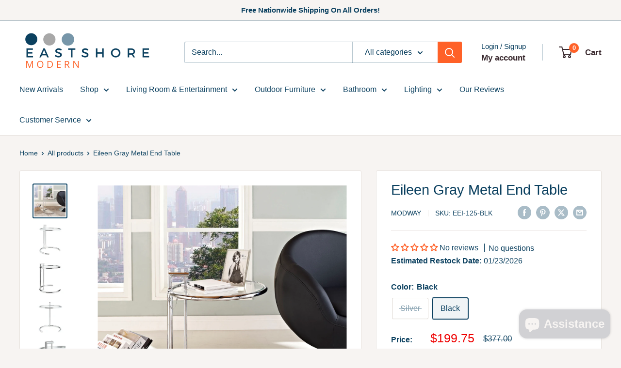

--- FILE ---
content_type: text/html; charset=utf-8
request_url: https://www.eastshoremodern.com/products/eileen-gray-chrome-stainless-steel-end-table-eei-125
body_size: 55210
content:
<!doctype html>

<html class="no-js" lang="en">
  <head>
    <meta charset="utf-8">
    <meta name="viewport" content="width=device-width, initial-scale=1.0, height=device-height, minimum-scale=1.0, maximum-scale=1.0">
    <meta name="theme-color" content="#0c4160">

    <title>Eileen Gray Metal End Table</title><meta name="description" content="Create open energy and flowing space with the Eileen Chrome Stainless Steel End Table. Eileen is an ideal addition for your living room, lounge room, home office, or entryway, and features a sturdy open rim stainless steel silhouette for a timeless, fluid look. Outfitted with a tempered glass top, Eileen is height adju"><link rel="canonical" href="https://www.eastshoremodern.com/products/eileen-gray-chrome-stainless-steel-end-table-eei-125"><link rel="shortcut icon" href="//www.eastshoremodern.com/cdn/shop/files/ESMHF_FAVICON_1_9539f68e-120f-4f05-a1e5-2b70e93a1135_96x96.png?v=1625162348" type="image/png"><link rel="preload" as="style" href="//www.eastshoremodern.com/cdn/shop/t/47/assets/theme.css?v=93604157203610123531751054563">
    <link rel="preload" as="script" href="//www.eastshoremodern.com/cdn/shop/t/47/assets/theme.js?v=58436354120716407751751054563">
    <link rel="preconnect" href="https://cdn.shopify.com">
    <link rel="preconnect" href="https://fonts.shopifycdn.com">
    <link rel="dns-prefetch" href="https://productreviews.shopifycdn.com">
    <link rel="dns-prefetch" href="https://ajax.googleapis.com">
    <link rel="dns-prefetch" href="https://maps.googleapis.com">
    <link rel="dns-prefetch" href="https://maps.gstatic.com">

    <meta property="og:type" content="product">
  <meta property="og:title" content="Eileen Gray Metal End Table"><meta property="og:image" content="http://www.eastshoremodern.com/cdn/shop/products/EEI-125-SLV_6.jpg?v=1610927334">
    <meta property="og:image:secure_url" content="https://www.eastshoremodern.com/cdn/shop/products/EEI-125-SLV_6.jpg?v=1610927334">
    <meta property="og:image:width" content="1600">
    <meta property="og:image:height" content="1600">
    <meta property="product:availability" content="in stock"><meta property="product:price:amount" content="199.75">
  <meta property="product:price:currency" content="USD"><meta property="og:description" content="Create open energy and flowing space with the Eileen Chrome Stainless Steel End Table. Eileen is an ideal addition for your living room, lounge room, home office, or entryway, and features a sturdy open rim stainless steel silhouette for a timeless, fluid look. Outfitted with a tempered glass top, Eileen is height adju"><meta property="og:url" content="https://www.eastshoremodern.com/products/eileen-gray-chrome-stainless-steel-end-table-eei-125">
<meta property="og:site_name" content="East Shore Modern Home Furnishings"><meta name="twitter:card" content="summary"><meta name="twitter:title" content="Eileen Gray Metal End Table">
  <meta name="twitter:description" content="Create open energy and flowing space with the Eileen Chrome Stainless Steel End Table. Eileen is an ideal addition for your living room, lounge room, home office, or entryway, and features a sturdy open rim stainless steel silhouette for a timeless, fluid look. Outfitted with a tempered glass top, Eileen is height adjustable at five settings, and seamlessly complements a variety of modern décor styles.
Set Includes:

One - Eileen Gray End Table

Features:

Contemporary Accent End Table
Modern Side Table
Chrome Stainless Steel
Tempered Glass Top Side Table
Height Adjustable In 5 Positions
Comes Fully Assembled
Non Marking Foot Pads

Dimensions:

Overall Product Dimensions: 20&quot;L x 20&quot;W x 37.5&quot;H
Table Top Height: 25 - 37.5&quot;H
Dial Dimensions: 13&quot;L x 25&quot;H
Glass Dimensions: 18&quot;W
">
  <meta name="twitter:image" content="https://www.eastshoremodern.com/cdn/shop/products/EEI-125-SLV_6_600x600_crop_center.jpg?v=1610927334">
    <style>
  
  


  
  
  

  :root {
    --default-text-font-size : 15px;
    --base-text-font-size    : 16px;
    --heading-font-family    : "system_ui", -apple-system, 'Segoe UI', Roboto, 'Helvetica Neue', 'Noto Sans', 'Liberation Sans', Arial, sans-serif, 'Apple Color Emoji', 'Segoe UI Emoji', 'Segoe UI Symbol', 'Noto Color Emoji';
    --heading-font-weight    : 400;
    --heading-font-style     : normal;
    --text-font-family       : "system_ui", -apple-system, 'Segoe UI', Roboto, 'Helvetica Neue', 'Noto Sans', 'Liberation Sans', Arial, sans-serif, 'Apple Color Emoji', 'Segoe UI Emoji', 'Segoe UI Symbol', 'Noto Color Emoji';
    --text-font-weight       : 400;
    --text-font-style        : normal;
    --text-font-bolder-weight: bolder;
    --text-link-decoration   : underline;

    --text-color               : #0c4160;
    --text-color-rgb           : 12, 65, 96;
    --heading-color            : #0c4160;
    --border-color             : #e7e2de;
    --border-color-rgb         : 231, 226, 222;
    --form-border-color        : #dcd5cf;
    --accent-color             : #0c4160;
    --accent-color-rgb         : 12, 65, 96;
    --link-color               : #ff6128;
    --link-color-hover         : #da3a00;
    --background               : #f7f4f2;
    --secondary-background     : #ffffff;
    --secondary-background-rgb : 255, 255, 255;
    --accent-background        : rgba(12, 65, 96, 0.08);

    --input-background: #ffffff;

    --error-color       : #f71b1b;
    --error-background  : rgba(247, 27, 27, 0.07);
    --success-color     : #48b448;
    --success-background: rgba(72, 180, 72, 0.11);

    --primary-button-background      : #ff6128;
    --primary-button-background-rgb  : 255, 97, 40;
    --primary-button-text-color      : #ffffff;
    --secondary-button-background    : #7796a8;
    --secondary-button-background-rgb: 119, 150, 168;
    --secondary-button-text-color    : #ffffff;

    --header-background      : #ffffff;
    --header-text-color      : #3a2a2f;
    --header-light-text-color: #0c4160;
    --header-border-color    : rgba(12, 65, 96, 0.3);
    --header-accent-color    : #ff6128;

    --footer-background-color:    #f7f4f2;
    --footer-heading-text-color:  #0c4160;
    --footer-body-text-color:     #0c4160;
    --footer-body-text-color-rgb: 12, 65, 96;
    --footer-accent-color:        #ff6128;
    --footer-accent-color-rgb:    255, 97, 40;
    --footer-border:              1px solid var(--border-color);
    
    --flickity-arrow-color: #bcaea3;--product-on-sale-accent           : #ee0000;
    --product-on-sale-accent-rgb       : 238, 0, 0;
    --product-on-sale-color            : #ffffff;
    --product-in-stock-color           : #008a00;
    --product-low-stock-color          : #ee0000;
    --product-sold-out-color           : #d1d1d4;
    --product-custom-label-1-background: #ff6128;
    --product-custom-label-1-color     : #ffffff;
    --product-custom-label-2-background: #a95ebe;
    --product-custom-label-2-color     : #ffffff;
    --product-review-star-color        : #ffb647;

    --mobile-container-gutter : 20px;
    --desktop-container-gutter: 40px;

    /* Shopify related variables */
    --payment-terms-background-color: #f7f4f2;
  }
</style>

<script>
  // IE11 does not have support for CSS variables, so we have to polyfill them
  if (!(((window || {}).CSS || {}).supports && window.CSS.supports('(--a: 0)'))) {
    const script = document.createElement('script');
    script.type = 'text/javascript';
    script.src = 'https://cdn.jsdelivr.net/npm/css-vars-ponyfill@2';
    script.onload = function() {
      cssVars({});
    };

    document.getElementsByTagName('head')[0].appendChild(script);
  }
</script>


    <script>window.performance && window.performance.mark && window.performance.mark('shopify.content_for_header.start');</script><meta name="google-site-verification" content="XBtSaYts_BlsquPBylcajCIZRW-pc6pZ5eDP3klVuCE">
<meta name="facebook-domain-verification" content="r7oxvmb296ence046iuwxhpyher7ik">
<meta id="shopify-digital-wallet" name="shopify-digital-wallet" content="/2374107200/digital_wallets/dialog">
<meta name="shopify-checkout-api-token" content="99db31ba148fc0798f16a777f23987c7">
<meta id="in-context-paypal-metadata" data-shop-id="2374107200" data-venmo-supported="false" data-environment="production" data-locale="en_US" data-paypal-v4="true" data-currency="USD">
<link rel="alternate" type="application/json+oembed" href="https://www.eastshoremodern.com/products/eileen-gray-chrome-stainless-steel-end-table-eei-125.oembed">
<script async="async" src="/checkouts/internal/preloads.js?locale=en-US"></script>
<link rel="preconnect" href="https://shop.app" crossorigin="anonymous">
<script async="async" src="https://shop.app/checkouts/internal/preloads.js?locale=en-US&shop_id=2374107200" crossorigin="anonymous"></script>
<script id="apple-pay-shop-capabilities" type="application/json">{"shopId":2374107200,"countryCode":"US","currencyCode":"USD","merchantCapabilities":["supports3DS"],"merchantId":"gid:\/\/shopify\/Shop\/2374107200","merchantName":"East Shore Modern Home Furnishings","requiredBillingContactFields":["postalAddress","email","phone"],"requiredShippingContactFields":["postalAddress","email","phone"],"shippingType":"shipping","supportedNetworks":["visa","masterCard","amex","discover","elo","jcb"],"total":{"type":"pending","label":"East Shore Modern Home Furnishings","amount":"1.00"},"shopifyPaymentsEnabled":true,"supportsSubscriptions":true}</script>
<script id="shopify-features" type="application/json">{"accessToken":"99db31ba148fc0798f16a777f23987c7","betas":["rich-media-storefront-analytics"],"domain":"www.eastshoremodern.com","predictiveSearch":true,"shopId":2374107200,"locale":"en"}</script>
<script>var Shopify = Shopify || {};
Shopify.shop = "east-shore-modern-home-furnishings.myshopify.com";
Shopify.locale = "en";
Shopify.currency = {"active":"USD","rate":"1.0"};
Shopify.country = "US";
Shopify.theme = {"name":" New Warehouse 6.5.0","id":177530700086,"schema_name":"Warehouse","schema_version":"6.5.0","theme_store_id":871,"role":"main"};
Shopify.theme.handle = "null";
Shopify.theme.style = {"id":null,"handle":null};
Shopify.cdnHost = "www.eastshoremodern.com/cdn";
Shopify.routes = Shopify.routes || {};
Shopify.routes.root = "/";</script>
<script type="module">!function(o){(o.Shopify=o.Shopify||{}).modules=!0}(window);</script>
<script>!function(o){function n(){var o=[];function n(){o.push(Array.prototype.slice.apply(arguments))}return n.q=o,n}var t=o.Shopify=o.Shopify||{};t.loadFeatures=n(),t.autoloadFeatures=n()}(window);</script>
<script>
  window.ShopifyPay = window.ShopifyPay || {};
  window.ShopifyPay.apiHost = "shop.app\/pay";
  window.ShopifyPay.redirectState = null;
</script>
<script id="shop-js-analytics" type="application/json">{"pageType":"product"}</script>
<script defer="defer" async type="module" src="//www.eastshoremodern.com/cdn/shopifycloud/shop-js/modules/v2/client.init-shop-cart-sync_C5BV16lS.en.esm.js"></script>
<script defer="defer" async type="module" src="//www.eastshoremodern.com/cdn/shopifycloud/shop-js/modules/v2/chunk.common_CygWptCX.esm.js"></script>
<script type="module">
  await import("//www.eastshoremodern.com/cdn/shopifycloud/shop-js/modules/v2/client.init-shop-cart-sync_C5BV16lS.en.esm.js");
await import("//www.eastshoremodern.com/cdn/shopifycloud/shop-js/modules/v2/chunk.common_CygWptCX.esm.js");

  window.Shopify.SignInWithShop?.initShopCartSync?.({"fedCMEnabled":true,"windoidEnabled":true});

</script>
<script>
  window.Shopify = window.Shopify || {};
  if (!window.Shopify.featureAssets) window.Shopify.featureAssets = {};
  window.Shopify.featureAssets['shop-js'] = {"shop-cart-sync":["modules/v2/client.shop-cart-sync_ZFArdW7E.en.esm.js","modules/v2/chunk.common_CygWptCX.esm.js"],"init-fed-cm":["modules/v2/client.init-fed-cm_CmiC4vf6.en.esm.js","modules/v2/chunk.common_CygWptCX.esm.js"],"shop-button":["modules/v2/client.shop-button_tlx5R9nI.en.esm.js","modules/v2/chunk.common_CygWptCX.esm.js"],"shop-cash-offers":["modules/v2/client.shop-cash-offers_DOA2yAJr.en.esm.js","modules/v2/chunk.common_CygWptCX.esm.js","modules/v2/chunk.modal_D71HUcav.esm.js"],"init-windoid":["modules/v2/client.init-windoid_sURxWdc1.en.esm.js","modules/v2/chunk.common_CygWptCX.esm.js"],"shop-toast-manager":["modules/v2/client.shop-toast-manager_ClPi3nE9.en.esm.js","modules/v2/chunk.common_CygWptCX.esm.js"],"init-shop-email-lookup-coordinator":["modules/v2/client.init-shop-email-lookup-coordinator_B8hsDcYM.en.esm.js","modules/v2/chunk.common_CygWptCX.esm.js"],"init-shop-cart-sync":["modules/v2/client.init-shop-cart-sync_C5BV16lS.en.esm.js","modules/v2/chunk.common_CygWptCX.esm.js"],"avatar":["modules/v2/client.avatar_BTnouDA3.en.esm.js"],"pay-button":["modules/v2/client.pay-button_FdsNuTd3.en.esm.js","modules/v2/chunk.common_CygWptCX.esm.js"],"init-customer-accounts":["modules/v2/client.init-customer-accounts_DxDtT_ad.en.esm.js","modules/v2/client.shop-login-button_C5VAVYt1.en.esm.js","modules/v2/chunk.common_CygWptCX.esm.js","modules/v2/chunk.modal_D71HUcav.esm.js"],"init-shop-for-new-customer-accounts":["modules/v2/client.init-shop-for-new-customer-accounts_ChsxoAhi.en.esm.js","modules/v2/client.shop-login-button_C5VAVYt1.en.esm.js","modules/v2/chunk.common_CygWptCX.esm.js","modules/v2/chunk.modal_D71HUcav.esm.js"],"shop-login-button":["modules/v2/client.shop-login-button_C5VAVYt1.en.esm.js","modules/v2/chunk.common_CygWptCX.esm.js","modules/v2/chunk.modal_D71HUcav.esm.js"],"init-customer-accounts-sign-up":["modules/v2/client.init-customer-accounts-sign-up_CPSyQ0Tj.en.esm.js","modules/v2/client.shop-login-button_C5VAVYt1.en.esm.js","modules/v2/chunk.common_CygWptCX.esm.js","modules/v2/chunk.modal_D71HUcav.esm.js"],"shop-follow-button":["modules/v2/client.shop-follow-button_Cva4Ekp9.en.esm.js","modules/v2/chunk.common_CygWptCX.esm.js","modules/v2/chunk.modal_D71HUcav.esm.js"],"checkout-modal":["modules/v2/client.checkout-modal_BPM8l0SH.en.esm.js","modules/v2/chunk.common_CygWptCX.esm.js","modules/v2/chunk.modal_D71HUcav.esm.js"],"lead-capture":["modules/v2/client.lead-capture_Bi8yE_yS.en.esm.js","modules/v2/chunk.common_CygWptCX.esm.js","modules/v2/chunk.modal_D71HUcav.esm.js"],"shop-login":["modules/v2/client.shop-login_D6lNrXab.en.esm.js","modules/v2/chunk.common_CygWptCX.esm.js","modules/v2/chunk.modal_D71HUcav.esm.js"],"payment-terms":["modules/v2/client.payment-terms_CZxnsJam.en.esm.js","modules/v2/chunk.common_CygWptCX.esm.js","modules/v2/chunk.modal_D71HUcav.esm.js"]};
</script>
<script>(function() {
  var isLoaded = false;
  function asyncLoad() {
    if (isLoaded) return;
    isLoaded = true;
    var urls = ["https:\/\/solucia.s3.us-east-2.amazonaws.com\/script.js?shop=east-shore-modern-home-furnishings.myshopify.com"];
    for (var i = 0; i < urls.length; i++) {
      var s = document.createElement('script');
      s.type = 'text/javascript';
      s.async = true;
      s.src = urls[i];
      var x = document.getElementsByTagName('script')[0];
      x.parentNode.insertBefore(s, x);
    }
  };
  if(window.attachEvent) {
    window.attachEvent('onload', asyncLoad);
  } else {
    window.addEventListener('load', asyncLoad, false);
  }
})();</script>
<script id="__st">var __st={"a":2374107200,"offset":-18000,"reqid":"4f8df783-4443-4f70-8258-edb099b1ea1d-1768796586","pageurl":"www.eastshoremodern.com\/products\/eileen-gray-chrome-stainless-steel-end-table-eei-125","u":"b9de8a772f7f","p":"product","rtyp":"product","rid":4478430871594};</script>
<script>window.ShopifyPaypalV4VisibilityTracking = true;</script>
<script id="captcha-bootstrap">!function(){'use strict';const t='contact',e='account',n='new_comment',o=[[t,t],['blogs',n],['comments',n],[t,'customer']],c=[[e,'customer_login'],[e,'guest_login'],[e,'recover_customer_password'],[e,'create_customer']],r=t=>t.map((([t,e])=>`form[action*='/${t}']:not([data-nocaptcha='true']) input[name='form_type'][value='${e}']`)).join(','),a=t=>()=>t?[...document.querySelectorAll(t)].map((t=>t.form)):[];function s(){const t=[...o],e=r(t);return a(e)}const i='password',u='form_key',d=['recaptcha-v3-token','g-recaptcha-response','h-captcha-response',i],f=()=>{try{return window.sessionStorage}catch{return}},m='__shopify_v',_=t=>t.elements[u];function p(t,e,n=!1){try{const o=window.sessionStorage,c=JSON.parse(o.getItem(e)),{data:r}=function(t){const{data:e,action:n}=t;return t[m]||n?{data:e,action:n}:{data:t,action:n}}(c);for(const[e,n]of Object.entries(r))t.elements[e]&&(t.elements[e].value=n);n&&o.removeItem(e)}catch(o){console.error('form repopulation failed',{error:o})}}const l='form_type',E='cptcha';function T(t){t.dataset[E]=!0}const w=window,h=w.document,L='Shopify',v='ce_forms',y='captcha';let A=!1;((t,e)=>{const n=(g='f06e6c50-85a8-45c8-87d0-21a2b65856fe',I='https://cdn.shopify.com/shopifycloud/storefront-forms-hcaptcha/ce_storefront_forms_captcha_hcaptcha.v1.5.2.iife.js',D={infoText:'Protected by hCaptcha',privacyText:'Privacy',termsText:'Terms'},(t,e,n)=>{const o=w[L][v],c=o.bindForm;if(c)return c(t,g,e,D).then(n);var r;o.q.push([[t,g,e,D],n]),r=I,A||(h.body.append(Object.assign(h.createElement('script'),{id:'captcha-provider',async:!0,src:r})),A=!0)});var g,I,D;w[L]=w[L]||{},w[L][v]=w[L][v]||{},w[L][v].q=[],w[L][y]=w[L][y]||{},w[L][y].protect=function(t,e){n(t,void 0,e),T(t)},Object.freeze(w[L][y]),function(t,e,n,w,h,L){const[v,y,A,g]=function(t,e,n){const i=e?o:[],u=t?c:[],d=[...i,...u],f=r(d),m=r(i),_=r(d.filter((([t,e])=>n.includes(e))));return[a(f),a(m),a(_),s()]}(w,h,L),I=t=>{const e=t.target;return e instanceof HTMLFormElement?e:e&&e.form},D=t=>v().includes(t);t.addEventListener('submit',(t=>{const e=I(t);if(!e)return;const n=D(e)&&!e.dataset.hcaptchaBound&&!e.dataset.recaptchaBound,o=_(e),c=g().includes(e)&&(!o||!o.value);(n||c)&&t.preventDefault(),c&&!n&&(function(t){try{if(!f())return;!function(t){const e=f();if(!e)return;const n=_(t);if(!n)return;const o=n.value;o&&e.removeItem(o)}(t);const e=Array.from(Array(32),(()=>Math.random().toString(36)[2])).join('');!function(t,e){_(t)||t.append(Object.assign(document.createElement('input'),{type:'hidden',name:u})),t.elements[u].value=e}(t,e),function(t,e){const n=f();if(!n)return;const o=[...t.querySelectorAll(`input[type='${i}']`)].map((({name:t})=>t)),c=[...d,...o],r={};for(const[a,s]of new FormData(t).entries())c.includes(a)||(r[a]=s);n.setItem(e,JSON.stringify({[m]:1,action:t.action,data:r}))}(t,e)}catch(e){console.error('failed to persist form',e)}}(e),e.submit())}));const S=(t,e)=>{t&&!t.dataset[E]&&(n(t,e.some((e=>e===t))),T(t))};for(const o of['focusin','change'])t.addEventListener(o,(t=>{const e=I(t);D(e)&&S(e,y())}));const B=e.get('form_key'),M=e.get(l),P=B&&M;t.addEventListener('DOMContentLoaded',(()=>{const t=y();if(P)for(const e of t)e.elements[l].value===M&&p(e,B);[...new Set([...A(),...v().filter((t=>'true'===t.dataset.shopifyCaptcha))])].forEach((e=>S(e,t)))}))}(h,new URLSearchParams(w.location.search),n,t,e,['guest_login'])})(!0,!0)}();</script>
<script integrity="sha256-4kQ18oKyAcykRKYeNunJcIwy7WH5gtpwJnB7kiuLZ1E=" data-source-attribution="shopify.loadfeatures" defer="defer" src="//www.eastshoremodern.com/cdn/shopifycloud/storefront/assets/storefront/load_feature-a0a9edcb.js" crossorigin="anonymous"></script>
<script crossorigin="anonymous" defer="defer" src="//www.eastshoremodern.com/cdn/shopifycloud/storefront/assets/shopify_pay/storefront-65b4c6d7.js?v=20250812"></script>
<script data-source-attribution="shopify.dynamic_checkout.dynamic.init">var Shopify=Shopify||{};Shopify.PaymentButton=Shopify.PaymentButton||{isStorefrontPortableWallets:!0,init:function(){window.Shopify.PaymentButton.init=function(){};var t=document.createElement("script");t.src="https://www.eastshoremodern.com/cdn/shopifycloud/portable-wallets/latest/portable-wallets.en.js",t.type="module",document.head.appendChild(t)}};
</script>
<script data-source-attribution="shopify.dynamic_checkout.buyer_consent">
  function portableWalletsHideBuyerConsent(e){var t=document.getElementById("shopify-buyer-consent"),n=document.getElementById("shopify-subscription-policy-button");t&&n&&(t.classList.add("hidden"),t.setAttribute("aria-hidden","true"),n.removeEventListener("click",e))}function portableWalletsShowBuyerConsent(e){var t=document.getElementById("shopify-buyer-consent"),n=document.getElementById("shopify-subscription-policy-button");t&&n&&(t.classList.remove("hidden"),t.removeAttribute("aria-hidden"),n.addEventListener("click",e))}window.Shopify?.PaymentButton&&(window.Shopify.PaymentButton.hideBuyerConsent=portableWalletsHideBuyerConsent,window.Shopify.PaymentButton.showBuyerConsent=portableWalletsShowBuyerConsent);
</script>
<script>
  function portableWalletsCleanup(e){e&&e.src&&console.error("Failed to load portable wallets script "+e.src);var t=document.querySelectorAll("shopify-accelerated-checkout .shopify-payment-button__skeleton, shopify-accelerated-checkout-cart .wallet-cart-button__skeleton"),e=document.getElementById("shopify-buyer-consent");for(let e=0;e<t.length;e++)t[e].remove();e&&e.remove()}function portableWalletsNotLoadedAsModule(e){e instanceof ErrorEvent&&"string"==typeof e.message&&e.message.includes("import.meta")&&"string"==typeof e.filename&&e.filename.includes("portable-wallets")&&(window.removeEventListener("error",portableWalletsNotLoadedAsModule),window.Shopify.PaymentButton.failedToLoad=e,"loading"===document.readyState?document.addEventListener("DOMContentLoaded",window.Shopify.PaymentButton.init):window.Shopify.PaymentButton.init())}window.addEventListener("error",portableWalletsNotLoadedAsModule);
</script>

<script type="module" src="https://www.eastshoremodern.com/cdn/shopifycloud/portable-wallets/latest/portable-wallets.en.js" onError="portableWalletsCleanup(this)" crossorigin="anonymous"></script>
<script nomodule>
  document.addEventListener("DOMContentLoaded", portableWalletsCleanup);
</script>

<link id="shopify-accelerated-checkout-styles" rel="stylesheet" media="screen" href="https://www.eastshoremodern.com/cdn/shopifycloud/portable-wallets/latest/accelerated-checkout-backwards-compat.css" crossorigin="anonymous">
<style id="shopify-accelerated-checkout-cart">
        #shopify-buyer-consent {
  margin-top: 1em;
  display: inline-block;
  width: 100%;
}

#shopify-buyer-consent.hidden {
  display: none;
}

#shopify-subscription-policy-button {
  background: none;
  border: none;
  padding: 0;
  text-decoration: underline;
  font-size: inherit;
  cursor: pointer;
}

#shopify-subscription-policy-button::before {
  box-shadow: none;
}

      </style>

<script>window.performance && window.performance.mark && window.performance.mark('shopify.content_for_header.end');</script>

    <link rel="stylesheet" href="//www.eastshoremodern.com/cdn/shop/t/47/assets/theme.css?v=93604157203610123531751054563">

    <script type="application/ld+json">{"@context":"http:\/\/schema.org\/","@id":"\/products\/eileen-gray-chrome-stainless-steel-end-table-eei-125#product","@type":"ProductGroup","brand":{"@type":"Brand","name":"Modway"},"category":"End Tables","description":"Create open energy and flowing space with the Eileen Chrome Stainless Steel End Table. Eileen is an ideal addition for your living room, lounge room, home office, or entryway, and features a sturdy open rim stainless steel silhouette for a timeless, fluid look. Outfitted with a tempered glass top, Eileen is height adjustable at five settings, and seamlessly complements a variety of modern décor styles.\nSet Includes:\n\nOne - Eileen Gray End Table\n\nFeatures:\n\nContemporary Accent End Table\nModern Side Table\nChrome Stainless Steel\nTempered Glass Top Side Table\nHeight Adjustable In 5 Positions\nComes Fully Assembled\nNon Marking Foot Pads\n\nDimensions:\n\nOverall Product Dimensions: 20\"L x 20\"W x 37.5\"H\nTable Top Height: 25 - 37.5\"H\nDial Dimensions: 13\"L x 25\"H\nGlass Dimensions: 18\"W\n","hasVariant":[{"@id":"\/products\/eileen-gray-chrome-stainless-steel-end-table-eei-125?variant=48036606804278#variant","@type":"Product","gtin":"848387021221","image":"https:\/\/www.eastshoremodern.com\/cdn\/shop\/products\/EEI-125-BLK_1_be9127a1-57de-4bbb-8e9c-da8430ff17d7.jpg?v=1706730759\u0026width=1920","name":"Eileen Gray Metal End Table - Silver","offers":{"@id":"\/products\/eileen-gray-chrome-stainless-steel-end-table-eei-125?variant=48036606804278#offer","@type":"Offer","availability":"http:\/\/schema.org\/OutOfStock","price":"199.75","priceCurrency":"USD","url":"https:\/\/www.eastshoremodern.com\/products\/eileen-gray-chrome-stainless-steel-end-table-eei-125?variant=48036606804278"},"sku":"EEI-125-SLV"},{"@id":"\/products\/eileen-gray-chrome-stainless-steel-end-table-eei-125?variant=48036606837046#variant","@type":"Product","gtin":"889654287322","image":"https:\/\/www.eastshoremodern.com\/cdn\/shop\/products\/EEI-125-BLK_1_be9127a1-57de-4bbb-8e9c-da8430ff17d7.jpg?v=1706730759\u0026width=1920","name":"Eileen Gray Metal End Table - Black","offers":{"@id":"\/products\/eileen-gray-chrome-stainless-steel-end-table-eei-125?variant=48036606837046#offer","@type":"Offer","availability":"http:\/\/schema.org\/InStock","price":"199.75","priceCurrency":"USD","url":"https:\/\/www.eastshoremodern.com\/products\/eileen-gray-chrome-stainless-steel-end-table-eei-125?variant=48036606837046"},"sku":"EEI-125-BLK"}],"name":"Eileen Gray Metal End Table","productGroupID":"4478430871594","url":"https:\/\/www.eastshoremodern.com\/products\/eileen-gray-chrome-stainless-steel-end-table-eei-125"}</script><script type="application/ld+json">
  {
    "@context": "https://schema.org",
    "@type": "BreadcrumbList",
    "itemListElement": [{
        "@type": "ListItem",
        "position": 1,
        "name": "Home",
        "item": "https://www.eastshoremodern.com"
      },{
            "@type": "ListItem",
            "position": 2,
            "name": "Eileen Gray Metal End Table",
            "item": "https://www.eastshoremodern.com/products/eileen-gray-chrome-stainless-steel-end-table-eei-125"
          }]
  }
</script>

    <script>
      // This allows to expose several variables to the global scope, to be used in scripts
      window.theme = {
        pageType: "product",
        cartCount: 0,
        moneyFormat: "${{amount}}",
        moneyWithCurrencyFormat: "${{amount}} USD",
        currencyCodeEnabled: false,
        showDiscount: false,
        discountMode: "percentage",
        cartType: "drawer"
      };

      window.routes = {
        rootUrl: "\/",
        rootUrlWithoutSlash: '',
        cartUrl: "\/cart",
        cartAddUrl: "\/cart\/add",
        cartChangeUrl: "\/cart\/change",
        searchUrl: "\/search",
        productRecommendationsUrl: "\/recommendations\/products"
      };

      window.languages = {
        productRegularPrice: "Regular price",
        productSalePrice: "Sale price",
        collectionOnSaleLabel: "Save {{savings}}",
        productFormUnavailable: "Unavailable",
        productFormAddToCart: "Add to cart",
        productFormPreOrder: "Pre-order",
        productFormSoldOut: "Sold out",
        productAdded: "Product has been added to your cart",
        productAddedShort: "Added!",
        shippingEstimatorNoResults: "No shipping could be found for your address.",
        shippingEstimatorOneResult: "There is one shipping rate for your address:",
        shippingEstimatorMultipleResults: "There are {{count}} shipping rates for your address:",
        shippingEstimatorErrors: "There are some errors:"
      };

      document.documentElement.className = document.documentElement.className.replace('no-js', 'js');
    </script><script src="//www.eastshoremodern.com/cdn/shop/t/47/assets/theme.js?v=58436354120716407751751054563" defer></script>
    <script src="//www.eastshoremodern.com/cdn/shop/t/47/assets/custom.js?v=102476495355921946141751054563" defer></script><script>
        (function () {
          window.onpageshow = function() {
            // We force re-freshing the cart content onpageshow, as most browsers will serve a cache copy when hitting the
            // back button, which cause staled data
            document.documentElement.dispatchEvent(new CustomEvent('cart:refresh', {
              bubbles: true,
              detail: {scrollToTop: false}
            }));
          };
        })();
      </script><!-- BEGIN app block: shopify://apps/judge-me-reviews/blocks/judgeme_core/61ccd3b1-a9f2-4160-9fe9-4fec8413e5d8 --><!-- Start of Judge.me Core -->






<link rel="dns-prefetch" href="https://cdnwidget.judge.me">
<link rel="dns-prefetch" href="https://cdn.judge.me">
<link rel="dns-prefetch" href="https://cdn1.judge.me">
<link rel="dns-prefetch" href="https://api.judge.me">

<script data-cfasync='false' class='jdgm-settings-script'>window.jdgmSettings={"pagination":5,"disable_web_reviews":true,"badge_no_review_text":"No reviews","badge_n_reviews_text":"{{ n }} review/reviews","badge_star_color":"#ff6128","hide_badge_preview_if_no_reviews":false,"badge_hide_text":false,"enforce_center_preview_badge":false,"widget_title":"Customer Reviews","widget_open_form_text":"Write a review","widget_close_form_text":"Cancel review","widget_refresh_page_text":"Refresh page","widget_summary_text":"Based on {{ number_of_reviews }} review/reviews","widget_no_review_text":"Be the first to write a review","widget_name_field_text":"Display name","widget_verified_name_field_text":"Verified Name (public)","widget_name_placeholder_text":"Display name","widget_required_field_error_text":"This field is required.","widget_email_field_text":"Email address","widget_verified_email_field_text":"Verified Email (private, can not be edited)","widget_email_placeholder_text":"Your email address","widget_email_field_error_text":"Please enter a valid email address.","widget_rating_field_text":"Rating","widget_review_title_field_text":"Review Title","widget_review_title_placeholder_text":"Give your review a title","widget_review_body_field_text":"Review content","widget_review_body_placeholder_text":"Start writing here...","widget_pictures_field_text":"Picture/Video (optional)","widget_submit_review_text":"Submit Review","widget_submit_verified_review_text":"Submit Verified Review","widget_submit_success_msg_with_auto_publish":"Thank you! Please refresh the page in a few moments to see your review. You can remove or edit your review by logging into \u003ca href='https://judge.me/login' target='_blank' rel='nofollow noopener'\u003eJudge.me\u003c/a\u003e","widget_submit_success_msg_no_auto_publish":"Thank you! Your review will be published as soon as it is approved by the shop admin. You can remove or edit your review by logging into \u003ca href='https://judge.me/login' target='_blank' rel='nofollow noopener'\u003eJudge.me\u003c/a\u003e","widget_show_default_reviews_out_of_total_text":"Showing {{ n_reviews_shown }} out of {{ n_reviews }} reviews.","widget_show_all_link_text":"Show all","widget_show_less_link_text":"Show less","widget_author_said_text":"{{ reviewer_name }} said:","widget_days_text":"{{ n }} days ago","widget_weeks_text":"{{ n }} week/weeks ago","widget_months_text":"{{ n }} month/months ago","widget_years_text":"{{ n }} year/years ago","widget_yesterday_text":"Yesterday","widget_today_text":"Today","widget_replied_text":"\u003e\u003e {{ shop_name }} replied:","widget_read_more_text":"Read more","widget_reviewer_name_as_initial":"","widget_rating_filter_color":"","widget_rating_filter_see_all_text":"See all reviews","widget_sorting_most_recent_text":"Most Recent","widget_sorting_highest_rating_text":"Highest Rating","widget_sorting_lowest_rating_text":"Lowest Rating","widget_sorting_with_pictures_text":"Only Pictures","widget_sorting_most_helpful_text":"Most Helpful","widget_open_question_form_text":"Ask a question","widget_reviews_subtab_text":"Reviews","widget_questions_subtab_text":"Questions","widget_question_label_text":"Question","widget_answer_label_text":"Answer","widget_question_placeholder_text":"Write your question here","widget_submit_question_text":"Submit Question","widget_question_submit_success_text":"Thank you for your question! We will notify you once it gets answered.","widget_star_color":"#ff6128","verified_badge_text":"Verified","verified_badge_bg_color":"","verified_badge_text_color":"","verified_badge_placement":"left-of-reviewer-name","widget_review_max_height":"","widget_hide_border":false,"widget_social_share":false,"widget_thumb":false,"widget_review_location_show":false,"widget_location_format":"country_iso_code","all_reviews_include_out_of_store_products":true,"all_reviews_out_of_store_text":"(out of store)","all_reviews_pagination":100,"all_reviews_product_name_prefix_text":"about","enable_review_pictures":true,"enable_question_anwser":true,"widget_theme":"align","review_date_format":"mm/dd/yyyy","default_sort_method":"most-recent","widget_product_reviews_subtab_text":"Product Reviews","widget_shop_reviews_subtab_text":"Shop Reviews","widget_other_products_reviews_text":"Reviews for other products","widget_store_reviews_subtab_text":"Store reviews","widget_no_store_reviews_text":"This store hasn't received any reviews yet","widget_web_restriction_product_reviews_text":"This product hasn't received any reviews yet","widget_no_items_text":"No items found","widget_show_more_text":"Show more","widget_write_a_store_review_text":"Write a Store Review","widget_other_languages_heading":"Reviews in Other Languages","widget_translate_review_text":"Translate review to {{ language }}","widget_translating_review_text":"Translating...","widget_show_original_translation_text":"Show original ({{ language }})","widget_translate_review_failed_text":"Review couldn't be translated.","widget_translate_review_retry_text":"Retry","widget_translate_review_try_again_later_text":"Try again later","show_product_url_for_grouped_product":false,"widget_sorting_pictures_first_text":"Pictures First","show_pictures_on_all_rev_page_mobile":true,"show_pictures_on_all_rev_page_desktop":true,"floating_tab_hide_mobile_install_preference":false,"floating_tab_button_name":"★ Reviews","floating_tab_title":"Let customers speak for us","floating_tab_button_color":"","floating_tab_button_background_color":"","floating_tab_url":"","floating_tab_url_enabled":false,"floating_tab_tab_style":"text","all_reviews_text_badge_text":"Customers rate us {{ shop.metafields.judgeme.all_reviews_rating | round: 1 }}/5 based on {{ shop.metafields.judgeme.all_reviews_count }} reviews.","all_reviews_text_badge_text_branded_style":"{{ shop.metafields.judgeme.all_reviews_rating | round: 1 }} out of 5 stars based on {{ shop.metafields.judgeme.all_reviews_count }} reviews","is_all_reviews_text_badge_a_link":true,"show_stars_for_all_reviews_text_badge":false,"all_reviews_text_badge_url":"/pages/our-reviews","all_reviews_text_style":"branded","all_reviews_text_color_style":"monochromatic_version","all_reviews_text_color":"#ff6128","all_reviews_text_show_jm_brand":true,"featured_carousel_show_header":true,"featured_carousel_title":"Let customers speak for us","testimonials_carousel_title":"Customers are saying","videos_carousel_title":"Real customer stories","cards_carousel_title":"Customers are saying","featured_carousel_count_text":"from {{ n }} reviews","featured_carousel_add_link_to_all_reviews_page":true,"featured_carousel_url":"/pages/our-reviews","featured_carousel_show_images":true,"featured_carousel_autoslide_interval":7,"featured_carousel_arrows_on_the_sides":false,"featured_carousel_height":250,"featured_carousel_width":100,"featured_carousel_image_size":0,"featured_carousel_image_height":250,"featured_carousel_arrow_color":"#0c4160","verified_count_badge_style":"branded","verified_count_badge_orientation":"horizontal","verified_count_badge_color_style":"judgeme_brand_color","verified_count_badge_color":"#108474","is_verified_count_badge_a_link":false,"verified_count_badge_url":"/pages/our-reviews","verified_count_badge_show_jm_brand":true,"widget_rating_preset_default":5,"widget_first_sub_tab":"product-reviews","widget_show_histogram":true,"widget_histogram_use_custom_color":false,"widget_pagination_use_custom_color":false,"widget_star_use_custom_color":false,"widget_verified_badge_use_custom_color":false,"widget_write_review_use_custom_color":false,"picture_reminder_submit_button":"Upload Pictures","enable_review_videos":true,"mute_video_by_default":false,"widget_sorting_videos_first_text":"Videos First","widget_review_pending_text":"Pending","featured_carousel_items_for_large_screen":3,"social_share_options_order":"Facebook,Twitter","remove_microdata_snippet":true,"disable_json_ld":false,"enable_json_ld_products":false,"preview_badge_show_question_text":true,"preview_badge_no_question_text":"No questions","preview_badge_n_question_text":"{{ number_of_questions }} question/questions","qa_badge_show_icon":false,"qa_badge_position":"same-row","remove_judgeme_branding":false,"widget_add_search_bar":false,"widget_search_bar_placeholder":"Search","widget_sorting_verified_only_text":"Verified only","featured_carousel_theme":"focused","featured_carousel_show_rating":true,"featured_carousel_show_title":true,"featured_carousel_show_body":true,"featured_carousel_show_date":false,"featured_carousel_show_reviewer":true,"featured_carousel_show_product":false,"featured_carousel_header_background_color":"#108474","featured_carousel_header_text_color":"#ffffff","featured_carousel_name_product_separator":"reviewed","featured_carousel_full_star_background":"#ff6128","featured_carousel_empty_star_background":"#6a9bc3","featured_carousel_vertical_theme_background":"#f9fafb","featured_carousel_verified_badge_enable":true,"featured_carousel_verified_badge_color":"#ff6128","featured_carousel_border_style":"round","featured_carousel_review_line_length_limit":3,"featured_carousel_more_reviews_button_text":"Read more reviews","featured_carousel_view_product_button_text":"View product","all_reviews_page_load_reviews_on":"scroll","all_reviews_page_load_more_text":"Load More Reviews","disable_fb_tab_reviews":false,"enable_ajax_cdn_cache":false,"widget_advanced_speed_features":5,"widget_public_name_text":"displayed publicly like","default_reviewer_name":"John Smith","default_reviewer_name_has_non_latin":true,"widget_reviewer_anonymous":"Anonymous","medals_widget_title":"Judge.me Review Medals","medals_widget_background_color":"#f9fafb","medals_widget_position":"footer_all_pages","medals_widget_border_color":"#f9fafb","medals_widget_verified_text_position":"left","medals_widget_use_monochromatic_version":true,"medals_widget_elements_color":"#ff6128","show_reviewer_avatar":true,"widget_invalid_yt_video_url_error_text":"Not a YouTube video URL","widget_max_length_field_error_text":"Please enter no more than {0} characters.","widget_show_country_flag":false,"widget_show_collected_via_shop_app":true,"widget_verified_by_shop_badge_style":"light","widget_verified_by_shop_text":"Verified by Shop","widget_show_photo_gallery":true,"widget_load_with_code_splitting":true,"widget_ugc_install_preference":false,"widget_ugc_title":"Made by us, Shared by you","widget_ugc_subtitle":"Tag us to see your picture featured in our page","widget_ugc_arrows_color":"#ffffff","widget_ugc_primary_button_text":"Buy Now","widget_ugc_primary_button_background_color":"#108474","widget_ugc_primary_button_text_color":"#ffffff","widget_ugc_primary_button_border_width":"0","widget_ugc_primary_button_border_style":"none","widget_ugc_primary_button_border_color":"#108474","widget_ugc_primary_button_border_radius":"25","widget_ugc_secondary_button_text":"Load More","widget_ugc_secondary_button_background_color":"#ffffff","widget_ugc_secondary_button_text_color":"#108474","widget_ugc_secondary_button_border_width":"2","widget_ugc_secondary_button_border_style":"solid","widget_ugc_secondary_button_border_color":"#108474","widget_ugc_secondary_button_border_radius":"25","widget_ugc_reviews_button_text":"View Reviews","widget_ugc_reviews_button_background_color":"#ffffff","widget_ugc_reviews_button_text_color":"#108474","widget_ugc_reviews_button_border_width":"2","widget_ugc_reviews_button_border_style":"solid","widget_ugc_reviews_button_border_color":"#108474","widget_ugc_reviews_button_border_radius":"25","widget_ugc_reviews_button_link_to":"judgeme-reviews-page","widget_ugc_show_post_date":true,"widget_ugc_max_width":"800","widget_rating_metafield_value_type":true,"widget_primary_color":"#ff6128","widget_enable_secondary_color":true,"widget_secondary_color":"#edf5f5","widget_summary_average_rating_text":"{{ average_rating }} out of 5","widget_media_grid_title":"Customer photos \u0026 videos","widget_media_grid_see_more_text":"See more","widget_round_style":false,"widget_show_product_medals":true,"widget_verified_by_judgeme_text":"Verified by Judge.me","widget_show_store_medals":true,"widget_verified_by_judgeme_text_in_store_medals":"Verified by Judge.me","widget_media_field_exceed_quantity_message":"Sorry, we can only accept {{ max_media }} for one review.","widget_media_field_exceed_limit_message":"{{ file_name }} is too large, please select a {{ media_type }} less than {{ size_limit }}MB.","widget_review_submitted_text":"Review Submitted!","widget_question_submitted_text":"Question Submitted!","widget_close_form_text_question":"Cancel","widget_write_your_answer_here_text":"Write your answer here","widget_enabled_branded_link":true,"widget_show_collected_by_judgeme":true,"widget_reviewer_name_color":"","widget_write_review_text_color":"","widget_write_review_bg_color":"","widget_collected_by_judgeme_text":"collected by Judge.me","widget_pagination_type":"standard","widget_load_more_text":"Load More","widget_load_more_color":"#108474","widget_full_review_text":"Full Review","widget_read_more_reviews_text":"Read More Reviews","widget_read_questions_text":"Read Questions","widget_questions_and_answers_text":"Questions \u0026 Answers","widget_verified_by_text":"Verified by","widget_verified_text":"Verified","widget_number_of_reviews_text":"{{ number_of_reviews }} reviews","widget_back_button_text":"Back","widget_next_button_text":"Next","widget_custom_forms_filter_button":"Filters","custom_forms_style":"horizontal","widget_show_review_information":false,"how_reviews_are_collected":"How reviews are collected?","widget_show_review_keywords":false,"widget_gdpr_statement":"How we use your data: We'll only contact you about the review you left, and only if necessary. By submitting your review, you agree to Judge.me's \u003ca href='https://judge.me/terms' target='_blank' rel='nofollow noopener'\u003eterms\u003c/a\u003e, \u003ca href='https://judge.me/privacy' target='_blank' rel='nofollow noopener'\u003eprivacy\u003c/a\u003e and \u003ca href='https://judge.me/content-policy' target='_blank' rel='nofollow noopener'\u003econtent\u003c/a\u003e policies.","widget_multilingual_sorting_enabled":false,"widget_translate_review_content_enabled":false,"widget_translate_review_content_method":"manual","popup_widget_review_selection":"automatically_with_pictures","popup_widget_round_border_style":true,"popup_widget_show_title":true,"popup_widget_show_body":true,"popup_widget_show_reviewer":false,"popup_widget_show_product":true,"popup_widget_show_pictures":true,"popup_widget_use_review_picture":true,"popup_widget_show_on_home_page":true,"popup_widget_show_on_product_page":true,"popup_widget_show_on_collection_page":true,"popup_widget_show_on_cart_page":true,"popup_widget_position":"bottom_left","popup_widget_first_review_delay":5,"popup_widget_duration":5,"popup_widget_interval":5,"popup_widget_review_count":5,"popup_widget_hide_on_mobile":true,"review_snippet_widget_round_border_style":true,"review_snippet_widget_card_color":"#FFFFFF","review_snippet_widget_slider_arrows_background_color":"#FFFFFF","review_snippet_widget_slider_arrows_color":"#000000","review_snippet_widget_star_color":"#108474","show_product_variant":false,"all_reviews_product_variant_label_text":"Variant: ","widget_show_verified_branding":true,"widget_ai_summary_title":"Customers say","widget_ai_summary_disclaimer":"AI-powered review summary based on recent customer reviews","widget_show_ai_summary":false,"widget_show_ai_summary_bg":false,"widget_show_review_title_input":true,"redirect_reviewers_invited_via_email":"review_widget","request_store_review_after_product_review":false,"request_review_other_products_in_order":false,"review_form_color_scheme":"default","review_form_corner_style":"square","review_form_star_color":{},"review_form_text_color":"#333333","review_form_background_color":"#ffffff","review_form_field_background_color":"#fafafa","review_form_button_color":{},"review_form_button_text_color":"#ffffff","review_form_modal_overlay_color":"#000000","review_content_screen_title_text":"How would you rate this product?","review_content_introduction_text":"We would love it if you would share a bit about your experience.","store_review_form_title_text":"How would you rate this store?","store_review_form_introduction_text":"We would love it if you would share a bit about your experience.","show_review_guidance_text":true,"one_star_review_guidance_text":"Poor","five_star_review_guidance_text":"Great","customer_information_screen_title_text":"About you","customer_information_introduction_text":"Please tell us more about you.","custom_questions_screen_title_text":"Your experience in more detail","custom_questions_introduction_text":"Here are a few questions to help us understand more about your experience.","review_submitted_screen_title_text":"Thanks for your review!","review_submitted_screen_thank_you_text":"We are processing it and it will appear on the store soon.","review_submitted_screen_email_verification_text":"Please confirm your email by clicking the link we just sent you. This helps us keep reviews authentic.","review_submitted_request_store_review_text":"Would you like to share your experience of shopping with us?","review_submitted_review_other_products_text":"Would you like to review these products?","store_review_screen_title_text":"Would you like to share your experience of shopping with us?","store_review_introduction_text":"We value your feedback and use it to improve. Please share any thoughts or suggestions you have.","reviewer_media_screen_title_picture_text":"Share a picture","reviewer_media_introduction_picture_text":"Upload a photo to support your review.","reviewer_media_screen_title_video_text":"Share a video","reviewer_media_introduction_video_text":"Upload a video to support your review.","reviewer_media_screen_title_picture_or_video_text":"Share a picture or video","reviewer_media_introduction_picture_or_video_text":"Upload a photo or video to support your review.","reviewer_media_youtube_url_text":"Paste your Youtube URL here","advanced_settings_next_step_button_text":"Next","advanced_settings_close_review_button_text":"Close","modal_write_review_flow":false,"write_review_flow_required_text":"Required","write_review_flow_privacy_message_text":"We respect your privacy.","write_review_flow_anonymous_text":"Post review as anonymous","write_review_flow_visibility_text":"This won't be visible to other customers.","write_review_flow_multiple_selection_help_text":"Select as many as you like","write_review_flow_single_selection_help_text":"Select one option","write_review_flow_required_field_error_text":"This field is required","write_review_flow_invalid_email_error_text":"Please enter a valid email address","write_review_flow_max_length_error_text":"Max. {{ max_length }} characters.","write_review_flow_media_upload_text":"\u003cb\u003eClick to upload\u003c/b\u003e or drag and drop","write_review_flow_gdpr_statement":"We'll only contact you about your review if necessary. By submitting your review, you agree to our \u003ca href='https://judge.me/terms' target='_blank' rel='nofollow noopener'\u003eterms and conditions\u003c/a\u003e and \u003ca href='https://judge.me/privacy' target='_blank' rel='nofollow noopener'\u003eprivacy policy\u003c/a\u003e.","rating_only_reviews_enabled":false,"show_negative_reviews_help_screen":false,"new_review_flow_help_screen_rating_threshold":3,"negative_review_resolution_screen_title_text":"Tell us more","negative_review_resolution_text":"Your experience matters to us. If there were issues with your purchase, we're here to help. Feel free to reach out to us, we'd love the opportunity to make things right.","negative_review_resolution_button_text":"Contact us","negative_review_resolution_proceed_with_review_text":"Leave a review","negative_review_resolution_subject":"Issue with purchase from {{ shop_name }}.{{ order_name }}","preview_badge_collection_page_install_status":false,"widget_review_custom_css":"","preview_badge_custom_css":"","preview_badge_stars_count":"5-stars","featured_carousel_custom_css":"","floating_tab_custom_css":"","all_reviews_widget_custom_css":"","medals_widget_custom_css":"","verified_badge_custom_css":"","all_reviews_text_custom_css":"","transparency_badges_collected_via_store_invite":false,"transparency_badges_from_another_provider":false,"transparency_badges_collected_from_store_visitor":false,"transparency_badges_collected_by_verified_review_provider":false,"transparency_badges_earned_reward":false,"transparency_badges_collected_via_store_invite_text":"Review collected via store invitation","transparency_badges_from_another_provider_text":"Review collected from another provider","transparency_badges_collected_from_store_visitor_text":"Review collected from a store visitor","transparency_badges_written_in_google_text":"Review written in Google","transparency_badges_written_in_etsy_text":"Review written in Etsy","transparency_badges_written_in_shop_app_text":"Review written in Shop App","transparency_badges_earned_reward_text":"Review earned a reward for future purchase","product_review_widget_per_page":10,"widget_store_review_label_text":"Review about the store","checkout_comment_extension_title_on_product_page":"Customer Comments","checkout_comment_extension_num_latest_comment_show":5,"checkout_comment_extension_format":"name_and_timestamp","checkout_comment_customer_name":"last_initial","checkout_comment_comment_notification":true,"preview_badge_collection_page_install_preference":false,"preview_badge_home_page_install_preference":false,"preview_badge_product_page_install_preference":false,"review_widget_install_preference":"","review_carousel_install_preference":false,"floating_reviews_tab_install_preference":"none","verified_reviews_count_badge_install_preference":false,"all_reviews_text_install_preference":false,"review_widget_best_location":false,"judgeme_medals_install_preference":false,"review_widget_revamp_enabled":false,"review_widget_qna_enabled":false,"review_widget_header_theme":"minimal","review_widget_widget_title_enabled":true,"review_widget_header_text_size":"medium","review_widget_header_text_weight":"regular","review_widget_average_rating_style":"compact","review_widget_bar_chart_enabled":true,"review_widget_bar_chart_type":"numbers","review_widget_bar_chart_style":"standard","review_widget_expanded_media_gallery_enabled":false,"review_widget_reviews_section_theme":"standard","review_widget_image_style":"thumbnails","review_widget_review_image_ratio":"square","review_widget_stars_size":"medium","review_widget_verified_badge":"standard_text","review_widget_review_title_text_size":"medium","review_widget_review_text_size":"medium","review_widget_review_text_length":"medium","review_widget_number_of_columns_desktop":3,"review_widget_carousel_transition_speed":5,"review_widget_custom_questions_answers_display":"always","review_widget_button_text_color":"#FFFFFF","review_widget_text_color":"#000000","review_widget_lighter_text_color":"#7B7B7B","review_widget_corner_styling":"soft","review_widget_review_word_singular":"review","review_widget_review_word_plural":"reviews","review_widget_voting_label":"Helpful?","review_widget_shop_reply_label":"Reply from {{ shop_name }}:","review_widget_filters_title":"Filters","qna_widget_question_word_singular":"Question","qna_widget_question_word_plural":"Questions","qna_widget_answer_reply_label":"Answer from {{ answerer_name }}:","qna_content_screen_title_text":"Ask a question about this product","qna_widget_question_required_field_error_text":"Please enter your question.","qna_widget_flow_gdpr_statement":"We'll only contact you about your question if necessary. By submitting your question, you agree to our \u003ca href='https://judge.me/terms' target='_blank' rel='nofollow noopener'\u003eterms and conditions\u003c/a\u003e and \u003ca href='https://judge.me/privacy' target='_blank' rel='nofollow noopener'\u003eprivacy policy\u003c/a\u003e.","qna_widget_question_submitted_text":"Thanks for your question!","qna_widget_close_form_text_question":"Close","qna_widget_question_submit_success_text":"We’ll notify you by email when your question is answered.","all_reviews_widget_v2025_enabled":false,"all_reviews_widget_v2025_header_theme":"default","all_reviews_widget_v2025_widget_title_enabled":true,"all_reviews_widget_v2025_header_text_size":"medium","all_reviews_widget_v2025_header_text_weight":"regular","all_reviews_widget_v2025_average_rating_style":"compact","all_reviews_widget_v2025_bar_chart_enabled":true,"all_reviews_widget_v2025_bar_chart_type":"numbers","all_reviews_widget_v2025_bar_chart_style":"standard","all_reviews_widget_v2025_expanded_media_gallery_enabled":false,"all_reviews_widget_v2025_show_store_medals":true,"all_reviews_widget_v2025_show_photo_gallery":true,"all_reviews_widget_v2025_show_review_keywords":false,"all_reviews_widget_v2025_show_ai_summary":false,"all_reviews_widget_v2025_show_ai_summary_bg":false,"all_reviews_widget_v2025_add_search_bar":false,"all_reviews_widget_v2025_default_sort_method":"most-recent","all_reviews_widget_v2025_reviews_per_page":10,"all_reviews_widget_v2025_reviews_section_theme":"default","all_reviews_widget_v2025_image_style":"thumbnails","all_reviews_widget_v2025_review_image_ratio":"square","all_reviews_widget_v2025_stars_size":"medium","all_reviews_widget_v2025_verified_badge":"bold_badge","all_reviews_widget_v2025_review_title_text_size":"medium","all_reviews_widget_v2025_review_text_size":"medium","all_reviews_widget_v2025_review_text_length":"medium","all_reviews_widget_v2025_number_of_columns_desktop":3,"all_reviews_widget_v2025_carousel_transition_speed":5,"all_reviews_widget_v2025_custom_questions_answers_display":"always","all_reviews_widget_v2025_show_product_variant":false,"all_reviews_widget_v2025_show_reviewer_avatar":true,"all_reviews_widget_v2025_reviewer_name_as_initial":"","all_reviews_widget_v2025_review_location_show":false,"all_reviews_widget_v2025_location_format":"","all_reviews_widget_v2025_show_country_flag":false,"all_reviews_widget_v2025_verified_by_shop_badge_style":"light","all_reviews_widget_v2025_social_share":false,"all_reviews_widget_v2025_social_share_options_order":"Facebook,Twitter,LinkedIn,Pinterest","all_reviews_widget_v2025_pagination_type":"standard","all_reviews_widget_v2025_button_text_color":"#FFFFFF","all_reviews_widget_v2025_text_color":"#000000","all_reviews_widget_v2025_lighter_text_color":"#7B7B7B","all_reviews_widget_v2025_corner_styling":"soft","all_reviews_widget_v2025_title":"Customer reviews","all_reviews_widget_v2025_ai_summary_title":"Customers say about this store","all_reviews_widget_v2025_no_review_text":"Be the first to write a review","platform":"shopify","branding_url":"https://app.judge.me/reviews","branding_text":"Powered by Judge.me","locale":"en","reply_name":"East Shore Modern Home Furnishings","widget_version":"3.0","footer":true,"autopublish":true,"review_dates":true,"enable_custom_form":false,"shop_locale":"en","enable_multi_locales_translations":false,"show_review_title_input":true,"review_verification_email_status":"always","can_be_branded":true,"reply_name_text":"East Shore Modern Home Furnishings"};</script> <style class='jdgm-settings-style'>.jdgm-xx{left:0}:root{--jdgm-primary-color: #ff6128;--jdgm-secondary-color: #edf5f5;--jdgm-star-color: #ff6128;--jdgm-write-review-text-color: white;--jdgm-write-review-bg-color: #ff6128;--jdgm-paginate-color: #ff6128;--jdgm-border-radius: 0;--jdgm-reviewer-name-color: #ff6128}.jdgm-histogram__bar-content{background-color:#ff6128}.jdgm-rev[data-verified-buyer=true] .jdgm-rev__icon.jdgm-rev__icon:after,.jdgm-rev__buyer-badge.jdgm-rev__buyer-badge{color:white;background-color:#ff6128}.jdgm-review-widget--small .jdgm-gallery.jdgm-gallery .jdgm-gallery__thumbnail-link:nth-child(8) .jdgm-gallery__thumbnail-wrapper.jdgm-gallery__thumbnail-wrapper:before{content:"See more"}@media only screen and (min-width: 768px){.jdgm-gallery.jdgm-gallery .jdgm-gallery__thumbnail-link:nth-child(8) .jdgm-gallery__thumbnail-wrapper.jdgm-gallery__thumbnail-wrapper:before{content:"See more"}}.jdgm-preview-badge .jdgm-star.jdgm-star{color:#ff6128}.jdgm-widget .jdgm-write-rev-link{display:none}.jdgm-widget .jdgm-rev-widg[data-number-of-reviews='0'] .jdgm-rev-widg__summary{display:none}.jdgm-author-all-initials{display:none !important}.jdgm-author-last-initial{display:none !important}.jdgm-rev-widg__title{visibility:hidden}.jdgm-rev-widg__summary-text{visibility:hidden}.jdgm-prev-badge__text{visibility:hidden}.jdgm-rev__prod-link-prefix:before{content:'about'}.jdgm-rev__variant-label:before{content:'Variant: '}.jdgm-rev__out-of-store-text:before{content:'(out of store)'}.jdgm-all-reviews-page__wrapper .jdgm-rev__content{min-height:120px}.jdgm-preview-badge[data-template="product"]{display:none !important}.jdgm-preview-badge[data-template="collection"]{display:none !important}.jdgm-preview-badge[data-template="index"]{display:none !important}.jdgm-review-widget[data-from-snippet="true"]{display:none !important}.jdgm-verified-count-badget[data-from-snippet="true"]{display:none !important}.jdgm-carousel-wrapper[data-from-snippet="true"]{display:none !important}.jdgm-all-reviews-text[data-from-snippet="true"]{display:none !important}.jdgm-medals-section[data-from-snippet="true"]{display:none !important}.jdgm-ugc-media-wrapper[data-from-snippet="true"]{display:none !important}.jdgm-rev__transparency-badge[data-badge-type="review_collected_via_store_invitation"]{display:none !important}.jdgm-rev__transparency-badge[data-badge-type="review_collected_from_another_provider"]{display:none !important}.jdgm-rev__transparency-badge[data-badge-type="review_collected_from_store_visitor"]{display:none !important}.jdgm-rev__transparency-badge[data-badge-type="review_written_in_etsy"]{display:none !important}.jdgm-rev__transparency-badge[data-badge-type="review_written_in_google_business"]{display:none !important}.jdgm-rev__transparency-badge[data-badge-type="review_written_in_shop_app"]{display:none !important}.jdgm-rev__transparency-badge[data-badge-type="review_earned_for_future_purchase"]{display:none !important}.jdgm-review-snippet-widget .jdgm-rev-snippet-widget__cards-container .jdgm-rev-snippet-card{border-radius:8px;background:#fff}.jdgm-review-snippet-widget .jdgm-rev-snippet-widget__cards-container .jdgm-rev-snippet-card__rev-rating .jdgm-star{color:#108474}.jdgm-review-snippet-widget .jdgm-rev-snippet-widget__prev-btn,.jdgm-review-snippet-widget .jdgm-rev-snippet-widget__next-btn{border-radius:50%;background:#fff}.jdgm-review-snippet-widget .jdgm-rev-snippet-widget__prev-btn>svg,.jdgm-review-snippet-widget .jdgm-rev-snippet-widget__next-btn>svg{fill:#000}.jdgm-full-rev-modal.rev-snippet-widget .jm-mfp-container .jm-mfp-content,.jdgm-full-rev-modal.rev-snippet-widget .jm-mfp-container .jdgm-full-rev__icon,.jdgm-full-rev-modal.rev-snippet-widget .jm-mfp-container .jdgm-full-rev__pic-img,.jdgm-full-rev-modal.rev-snippet-widget .jm-mfp-container .jdgm-full-rev__reply{border-radius:8px}.jdgm-full-rev-modal.rev-snippet-widget .jm-mfp-container .jdgm-full-rev[data-verified-buyer="true"] .jdgm-full-rev__icon::after{border-radius:8px}.jdgm-full-rev-modal.rev-snippet-widget .jm-mfp-container .jdgm-full-rev .jdgm-rev__buyer-badge{border-radius:calc( 8px / 2 )}.jdgm-full-rev-modal.rev-snippet-widget .jm-mfp-container .jdgm-full-rev .jdgm-full-rev__replier::before{content:'East Shore Modern Home Furnishings'}.jdgm-full-rev-modal.rev-snippet-widget .jm-mfp-container .jdgm-full-rev .jdgm-full-rev__product-button{border-radius:calc( 8px * 6 )}
</style> <style class='jdgm-settings-style'></style> <link id="judgeme_widget_align_css" rel="stylesheet" type="text/css" media="nope!" onload="this.media='all'" href="https://cdnwidget.judge.me/widget_v3/theme/align.css">

  
  
  
  <style class='jdgm-miracle-styles'>
  @-webkit-keyframes jdgm-spin{0%{-webkit-transform:rotate(0deg);-ms-transform:rotate(0deg);transform:rotate(0deg)}100%{-webkit-transform:rotate(359deg);-ms-transform:rotate(359deg);transform:rotate(359deg)}}@keyframes jdgm-spin{0%{-webkit-transform:rotate(0deg);-ms-transform:rotate(0deg);transform:rotate(0deg)}100%{-webkit-transform:rotate(359deg);-ms-transform:rotate(359deg);transform:rotate(359deg)}}@font-face{font-family:'JudgemeStar';src:url("[data-uri]") format("woff");font-weight:normal;font-style:normal}.jdgm-star{font-family:'JudgemeStar';display:inline !important;text-decoration:none !important;padding:0 4px 0 0 !important;margin:0 !important;font-weight:bold;opacity:1;-webkit-font-smoothing:antialiased;-moz-osx-font-smoothing:grayscale}.jdgm-star:hover{opacity:1}.jdgm-star:last-of-type{padding:0 !important}.jdgm-star.jdgm--on:before{content:"\e000"}.jdgm-star.jdgm--off:before{content:"\e001"}.jdgm-star.jdgm--half:before{content:"\e002"}.jdgm-widget *{margin:0;line-height:1.4;-webkit-box-sizing:border-box;-moz-box-sizing:border-box;box-sizing:border-box;-webkit-overflow-scrolling:touch}.jdgm-hidden{display:none !important;visibility:hidden !important}.jdgm-temp-hidden{display:none}.jdgm-spinner{width:40px;height:40px;margin:auto;border-radius:50%;border-top:2px solid #eee;border-right:2px solid #eee;border-bottom:2px solid #eee;border-left:2px solid #ccc;-webkit-animation:jdgm-spin 0.8s infinite linear;animation:jdgm-spin 0.8s infinite linear}.jdgm-prev-badge{display:block !important}

</style>


  
  
   


<script data-cfasync='false' class='jdgm-script'>
!function(e){window.jdgm=window.jdgm||{},jdgm.CDN_HOST="https://cdnwidget.judge.me/",jdgm.CDN_HOST_ALT="https://cdn2.judge.me/cdn/widget_frontend/",jdgm.API_HOST="https://api.judge.me/",jdgm.CDN_BASE_URL="https://cdn.shopify.com/extensions/019bc7fe-07a5-7fc5-85e3-4a4175980733/judgeme-extensions-296/assets/",
jdgm.docReady=function(d){(e.attachEvent?"complete"===e.readyState:"loading"!==e.readyState)?
setTimeout(d,0):e.addEventListener("DOMContentLoaded",d)},jdgm.loadCSS=function(d,t,o,a){
!o&&jdgm.loadCSS.requestedUrls.indexOf(d)>=0||(jdgm.loadCSS.requestedUrls.push(d),
(a=e.createElement("link")).rel="stylesheet",a.class="jdgm-stylesheet",a.media="nope!",
a.href=d,a.onload=function(){this.media="all",t&&setTimeout(t)},e.body.appendChild(a))},
jdgm.loadCSS.requestedUrls=[],jdgm.loadJS=function(e,d){var t=new XMLHttpRequest;
t.onreadystatechange=function(){4===t.readyState&&(Function(t.response)(),d&&d(t.response))},
t.open("GET",e),t.onerror=function(){if(e.indexOf(jdgm.CDN_HOST)===0&&jdgm.CDN_HOST_ALT!==jdgm.CDN_HOST){var f=e.replace(jdgm.CDN_HOST,jdgm.CDN_HOST_ALT);jdgm.loadJS(f,d)}},t.send()},jdgm.docReady((function(){(window.jdgmLoadCSS||e.querySelectorAll(
".jdgm-widget, .jdgm-all-reviews-page").length>0)&&(jdgmSettings.widget_load_with_code_splitting?
parseFloat(jdgmSettings.widget_version)>=3?jdgm.loadCSS(jdgm.CDN_HOST+"widget_v3/base.css"):
jdgm.loadCSS(jdgm.CDN_HOST+"widget/base.css"):jdgm.loadCSS(jdgm.CDN_HOST+"shopify_v2.css"),
jdgm.loadJS(jdgm.CDN_HOST+"loa"+"der.js"))}))}(document);
</script>
<noscript><link rel="stylesheet" type="text/css" media="all" href="https://cdnwidget.judge.me/shopify_v2.css"></noscript>

<!-- BEGIN app snippet: theme_fix_tags --><script>
  (function() {
    var jdgmThemeFixes = null;
    if (!jdgmThemeFixes) return;
    var thisThemeFix = jdgmThemeFixes[Shopify.theme.id];
    if (!thisThemeFix) return;

    if (thisThemeFix.html) {
      document.addEventListener("DOMContentLoaded", function() {
        var htmlDiv = document.createElement('div');
        htmlDiv.classList.add('jdgm-theme-fix-html');
        htmlDiv.innerHTML = thisThemeFix.html;
        document.body.append(htmlDiv);
      });
    };

    if (thisThemeFix.css) {
      var styleTag = document.createElement('style');
      styleTag.classList.add('jdgm-theme-fix-style');
      styleTag.innerHTML = thisThemeFix.css;
      document.head.append(styleTag);
    };

    if (thisThemeFix.js) {
      var scriptTag = document.createElement('script');
      scriptTag.classList.add('jdgm-theme-fix-script');
      scriptTag.innerHTML = thisThemeFix.js;
      document.head.append(scriptTag);
    };
  })();
</script>
<!-- END app snippet -->
<!-- End of Judge.me Core -->



<!-- END app block --><script src="https://cdn.shopify.com/extensions/019bc7fe-07a5-7fc5-85e3-4a4175980733/judgeme-extensions-296/assets/loader.js" type="text/javascript" defer="defer"></script>
<script src="https://cdn.shopify.com/extensions/7bc9bb47-adfa-4267-963e-cadee5096caf/inbox-1252/assets/inbox-chat-loader.js" type="text/javascript" defer="defer"></script>
<link href="https://monorail-edge.shopifysvc.com" rel="dns-prefetch">
<script>(function(){if ("sendBeacon" in navigator && "performance" in window) {try {var session_token_from_headers = performance.getEntriesByType('navigation')[0].serverTiming.find(x => x.name == '_s').description;} catch {var session_token_from_headers = undefined;}var session_cookie_matches = document.cookie.match(/_shopify_s=([^;]*)/);var session_token_from_cookie = session_cookie_matches && session_cookie_matches.length === 2 ? session_cookie_matches[1] : "";var session_token = session_token_from_headers || session_token_from_cookie || "";function handle_abandonment_event(e) {var entries = performance.getEntries().filter(function(entry) {return /monorail-edge.shopifysvc.com/.test(entry.name);});if (!window.abandonment_tracked && entries.length === 0) {window.abandonment_tracked = true;var currentMs = Date.now();var navigation_start = performance.timing.navigationStart;var payload = {shop_id: 2374107200,url: window.location.href,navigation_start,duration: currentMs - navigation_start,session_token,page_type: "product"};window.navigator.sendBeacon("https://monorail-edge.shopifysvc.com/v1/produce", JSON.stringify({schema_id: "online_store_buyer_site_abandonment/1.1",payload: payload,metadata: {event_created_at_ms: currentMs,event_sent_at_ms: currentMs}}));}}window.addEventListener('pagehide', handle_abandonment_event);}}());</script>
<script id="web-pixels-manager-setup">(function e(e,d,r,n,o){if(void 0===o&&(o={}),!Boolean(null===(a=null===(i=window.Shopify)||void 0===i?void 0:i.analytics)||void 0===a?void 0:a.replayQueue)){var i,a;window.Shopify=window.Shopify||{};var t=window.Shopify;t.analytics=t.analytics||{};var s=t.analytics;s.replayQueue=[],s.publish=function(e,d,r){return s.replayQueue.push([e,d,r]),!0};try{self.performance.mark("wpm:start")}catch(e){}var l=function(){var e={modern:/Edge?\/(1{2}[4-9]|1[2-9]\d|[2-9]\d{2}|\d{4,})\.\d+(\.\d+|)|Firefox\/(1{2}[4-9]|1[2-9]\d|[2-9]\d{2}|\d{4,})\.\d+(\.\d+|)|Chrom(ium|e)\/(9{2}|\d{3,})\.\d+(\.\d+|)|(Maci|X1{2}).+ Version\/(15\.\d+|(1[6-9]|[2-9]\d|\d{3,})\.\d+)([,.]\d+|)( \(\w+\)|)( Mobile\/\w+|) Safari\/|Chrome.+OPR\/(9{2}|\d{3,})\.\d+\.\d+|(CPU[ +]OS|iPhone[ +]OS|CPU[ +]iPhone|CPU IPhone OS|CPU iPad OS)[ +]+(15[._]\d+|(1[6-9]|[2-9]\d|\d{3,})[._]\d+)([._]\d+|)|Android:?[ /-](13[3-9]|1[4-9]\d|[2-9]\d{2}|\d{4,})(\.\d+|)(\.\d+|)|Android.+Firefox\/(13[5-9]|1[4-9]\d|[2-9]\d{2}|\d{4,})\.\d+(\.\d+|)|Android.+Chrom(ium|e)\/(13[3-9]|1[4-9]\d|[2-9]\d{2}|\d{4,})\.\d+(\.\d+|)|SamsungBrowser\/([2-9]\d|\d{3,})\.\d+/,legacy:/Edge?\/(1[6-9]|[2-9]\d|\d{3,})\.\d+(\.\d+|)|Firefox\/(5[4-9]|[6-9]\d|\d{3,})\.\d+(\.\d+|)|Chrom(ium|e)\/(5[1-9]|[6-9]\d|\d{3,})\.\d+(\.\d+|)([\d.]+$|.*Safari\/(?![\d.]+ Edge\/[\d.]+$))|(Maci|X1{2}).+ Version\/(10\.\d+|(1[1-9]|[2-9]\d|\d{3,})\.\d+)([,.]\d+|)( \(\w+\)|)( Mobile\/\w+|) Safari\/|Chrome.+OPR\/(3[89]|[4-9]\d|\d{3,})\.\d+\.\d+|(CPU[ +]OS|iPhone[ +]OS|CPU[ +]iPhone|CPU IPhone OS|CPU iPad OS)[ +]+(10[._]\d+|(1[1-9]|[2-9]\d|\d{3,})[._]\d+)([._]\d+|)|Android:?[ /-](13[3-9]|1[4-9]\d|[2-9]\d{2}|\d{4,})(\.\d+|)(\.\d+|)|Mobile Safari.+OPR\/([89]\d|\d{3,})\.\d+\.\d+|Android.+Firefox\/(13[5-9]|1[4-9]\d|[2-9]\d{2}|\d{4,})\.\d+(\.\d+|)|Android.+Chrom(ium|e)\/(13[3-9]|1[4-9]\d|[2-9]\d{2}|\d{4,})\.\d+(\.\d+|)|Android.+(UC? ?Browser|UCWEB|U3)[ /]?(15\.([5-9]|\d{2,})|(1[6-9]|[2-9]\d|\d{3,})\.\d+)\.\d+|SamsungBrowser\/(5\.\d+|([6-9]|\d{2,})\.\d+)|Android.+MQ{2}Browser\/(14(\.(9|\d{2,})|)|(1[5-9]|[2-9]\d|\d{3,})(\.\d+|))(\.\d+|)|K[Aa][Ii]OS\/(3\.\d+|([4-9]|\d{2,})\.\d+)(\.\d+|)/},d=e.modern,r=e.legacy,n=navigator.userAgent;return n.match(d)?"modern":n.match(r)?"legacy":"unknown"}(),u="modern"===l?"modern":"legacy",c=(null!=n?n:{modern:"",legacy:""})[u],f=function(e){return[e.baseUrl,"/wpm","/b",e.hashVersion,"modern"===e.buildTarget?"m":"l",".js"].join("")}({baseUrl:d,hashVersion:r,buildTarget:u}),m=function(e){var d=e.version,r=e.bundleTarget,n=e.surface,o=e.pageUrl,i=e.monorailEndpoint;return{emit:function(e){var a=e.status,t=e.errorMsg,s=(new Date).getTime(),l=JSON.stringify({metadata:{event_sent_at_ms:s},events:[{schema_id:"web_pixels_manager_load/3.1",payload:{version:d,bundle_target:r,page_url:o,status:a,surface:n,error_msg:t},metadata:{event_created_at_ms:s}}]});if(!i)return console&&console.warn&&console.warn("[Web Pixels Manager] No Monorail endpoint provided, skipping logging."),!1;try{return self.navigator.sendBeacon.bind(self.navigator)(i,l)}catch(e){}var u=new XMLHttpRequest;try{return u.open("POST",i,!0),u.setRequestHeader("Content-Type","text/plain"),u.send(l),!0}catch(e){return console&&console.warn&&console.warn("[Web Pixels Manager] Got an unhandled error while logging to Monorail."),!1}}}}({version:r,bundleTarget:l,surface:e.surface,pageUrl:self.location.href,monorailEndpoint:e.monorailEndpoint});try{o.browserTarget=l,function(e){var d=e.src,r=e.async,n=void 0===r||r,o=e.onload,i=e.onerror,a=e.sri,t=e.scriptDataAttributes,s=void 0===t?{}:t,l=document.createElement("script"),u=document.querySelector("head"),c=document.querySelector("body");if(l.async=n,l.src=d,a&&(l.integrity=a,l.crossOrigin="anonymous"),s)for(var f in s)if(Object.prototype.hasOwnProperty.call(s,f))try{l.dataset[f]=s[f]}catch(e){}if(o&&l.addEventListener("load",o),i&&l.addEventListener("error",i),u)u.appendChild(l);else{if(!c)throw new Error("Did not find a head or body element to append the script");c.appendChild(l)}}({src:f,async:!0,onload:function(){if(!function(){var e,d;return Boolean(null===(d=null===(e=window.Shopify)||void 0===e?void 0:e.analytics)||void 0===d?void 0:d.initialized)}()){var d=window.webPixelsManager.init(e)||void 0;if(d){var r=window.Shopify.analytics;r.replayQueue.forEach((function(e){var r=e[0],n=e[1],o=e[2];d.publishCustomEvent(r,n,o)})),r.replayQueue=[],r.publish=d.publishCustomEvent,r.visitor=d.visitor,r.initialized=!0}}},onerror:function(){return m.emit({status:"failed",errorMsg:"".concat(f," has failed to load")})},sri:function(e){var d=/^sha384-[A-Za-z0-9+/=]+$/;return"string"==typeof e&&d.test(e)}(c)?c:"",scriptDataAttributes:o}),m.emit({status:"loading"})}catch(e){m.emit({status:"failed",errorMsg:(null==e?void 0:e.message)||"Unknown error"})}}})({shopId: 2374107200,storefrontBaseUrl: "https://www.eastshoremodern.com",extensionsBaseUrl: "https://extensions.shopifycdn.com/cdn/shopifycloud/web-pixels-manager",monorailEndpoint: "https://monorail-edge.shopifysvc.com/unstable/produce_batch",surface: "storefront-renderer",enabledBetaFlags: ["2dca8a86"],webPixelsConfigList: [{"id":"2135490870","configuration":"{\"tagID\":\"2612813003799\"}","eventPayloadVersion":"v1","runtimeContext":"STRICT","scriptVersion":"18031546ee651571ed29edbe71a3550b","type":"APP","apiClientId":3009811,"privacyPurposes":["ANALYTICS","MARKETING","SALE_OF_DATA"],"dataSharingAdjustments":{"protectedCustomerApprovalScopes":["read_customer_address","read_customer_email","read_customer_name","read_customer_personal_data","read_customer_phone"]}},{"id":"1364263222","configuration":"{\"webPixelName\":\"Judge.me\"}","eventPayloadVersion":"v1","runtimeContext":"STRICT","scriptVersion":"34ad157958823915625854214640f0bf","type":"APP","apiClientId":683015,"privacyPurposes":["ANALYTICS"],"dataSharingAdjustments":{"protectedCustomerApprovalScopes":["read_customer_email","read_customer_name","read_customer_personal_data","read_customer_phone"]}},{"id":"733839670","configuration":"{\"config\":\"{\\\"google_tag_ids\\\":[\\\"G-R0CXSB80WN\\\",\\\"AW-776176883\\\",\\\"GT-M3SHDGR\\\"],\\\"target_country\\\":\\\"US\\\",\\\"gtag_events\\\":[{\\\"type\\\":\\\"begin_checkout\\\",\\\"action_label\\\":[\\\"G-R0CXSB80WN\\\",\\\"AW-776176883\\\/MrLgCLKl1ZABEPOJjvIC\\\"]},{\\\"type\\\":\\\"search\\\",\\\"action_label\\\":[\\\"G-R0CXSB80WN\\\",\\\"AW-776176883\\\/p43yCLWl1ZABEPOJjvIC\\\"]},{\\\"type\\\":\\\"view_item\\\",\\\"action_label\\\":[\\\"G-R0CXSB80WN\\\",\\\"AW-776176883\\\/d6SUCKyl1ZABEPOJjvIC\\\",\\\"MC-ZX69FB3ZBE\\\"]},{\\\"type\\\":\\\"purchase\\\",\\\"action_label\\\":[\\\"G-R0CXSB80WN\\\",\\\"AW-776176883\\\/awy3CKml1ZABEPOJjvIC\\\",\\\"MC-ZX69FB3ZBE\\\",\\\"AW-776176883\\\/lO2JCPCzoo4DEPOJjvIC\\\",\\\"AW-776176883\\\/PSWDCOrQ85QBEPOJjvIC\\\"]},{\\\"type\\\":\\\"page_view\\\",\\\"action_label\\\":[\\\"G-R0CXSB80WN\\\",\\\"AW-776176883\\\/_Su8CKal1ZABEPOJjvIC\\\",\\\"MC-ZX69FB3ZBE\\\"]},{\\\"type\\\":\\\"add_payment_info\\\",\\\"action_label\\\":[\\\"G-R0CXSB80WN\\\",\\\"AW-776176883\\\/tNx5CLil1ZABEPOJjvIC\\\"]},{\\\"type\\\":\\\"add_to_cart\\\",\\\"action_label\\\":[\\\"G-R0CXSB80WN\\\",\\\"AW-776176883\\\/6CtaCK-l1ZABEPOJjvIC\\\"]}],\\\"enable_monitoring_mode\\\":false}\"}","eventPayloadVersion":"v1","runtimeContext":"OPEN","scriptVersion":"b2a88bafab3e21179ed38636efcd8a93","type":"APP","apiClientId":1780363,"privacyPurposes":[],"dataSharingAdjustments":{"protectedCustomerApprovalScopes":["read_customer_address","read_customer_email","read_customer_name","read_customer_personal_data","read_customer_phone"]}},{"id":"342360374","configuration":"{\"pixel_id\":\"386778971863630\",\"pixel_type\":\"facebook_pixel\",\"metaapp_system_user_token\":\"-\"}","eventPayloadVersion":"v1","runtimeContext":"OPEN","scriptVersion":"ca16bc87fe92b6042fbaa3acc2fbdaa6","type":"APP","apiClientId":2329312,"privacyPurposes":["ANALYTICS","MARKETING","SALE_OF_DATA"],"dataSharingAdjustments":{"protectedCustomerApprovalScopes":["read_customer_address","read_customer_email","read_customer_name","read_customer_personal_data","read_customer_phone"]}},{"id":"shopify-app-pixel","configuration":"{}","eventPayloadVersion":"v1","runtimeContext":"STRICT","scriptVersion":"0450","apiClientId":"shopify-pixel","type":"APP","privacyPurposes":["ANALYTICS","MARKETING"]},{"id":"shopify-custom-pixel","eventPayloadVersion":"v1","runtimeContext":"LAX","scriptVersion":"0450","apiClientId":"shopify-pixel","type":"CUSTOM","privacyPurposes":["ANALYTICS","MARKETING"]}],isMerchantRequest: false,initData: {"shop":{"name":"East Shore Modern Home Furnishings","paymentSettings":{"currencyCode":"USD"},"myshopifyDomain":"east-shore-modern-home-furnishings.myshopify.com","countryCode":"US","storefrontUrl":"https:\/\/www.eastshoremodern.com"},"customer":null,"cart":null,"checkout":null,"productVariants":[{"price":{"amount":199.75,"currencyCode":"USD"},"product":{"title":"Eileen Gray Metal End Table","vendor":"Modway","id":"4478430871594","untranslatedTitle":"Eileen Gray Metal End Table","url":"\/products\/eileen-gray-chrome-stainless-steel-end-table-eei-125","type":"Living Room"},"id":"48036606804278","image":{"src":"\/\/www.eastshoremodern.com\/cdn\/shop\/products\/EEI-125-BLK_1_be9127a1-57de-4bbb-8e9c-da8430ff17d7.jpg?v=1706730759"},"sku":"EEI-125-SLV","title":"Silver","untranslatedTitle":"Silver"},{"price":{"amount":199.75,"currencyCode":"USD"},"product":{"title":"Eileen Gray Metal End Table","vendor":"Modway","id":"4478430871594","untranslatedTitle":"Eileen Gray Metal End Table","url":"\/products\/eileen-gray-chrome-stainless-steel-end-table-eei-125","type":"Living Room"},"id":"48036606837046","image":{"src":"\/\/www.eastshoremodern.com\/cdn\/shop\/products\/EEI-125-BLK_1_be9127a1-57de-4bbb-8e9c-da8430ff17d7.jpg?v=1706730759"},"sku":"EEI-125-BLK","title":"Black","untranslatedTitle":"Black"}],"purchasingCompany":null},},"https://www.eastshoremodern.com/cdn","fcfee988w5aeb613cpc8e4bc33m6693e112",{"modern":"","legacy":""},{"shopId":"2374107200","storefrontBaseUrl":"https:\/\/www.eastshoremodern.com","extensionBaseUrl":"https:\/\/extensions.shopifycdn.com\/cdn\/shopifycloud\/web-pixels-manager","surface":"storefront-renderer","enabledBetaFlags":"[\"2dca8a86\"]","isMerchantRequest":"false","hashVersion":"fcfee988w5aeb613cpc8e4bc33m6693e112","publish":"custom","events":"[[\"page_viewed\",{}],[\"product_viewed\",{\"productVariant\":{\"price\":{\"amount\":199.75,\"currencyCode\":\"USD\"},\"product\":{\"title\":\"Eileen Gray Metal End Table\",\"vendor\":\"Modway\",\"id\":\"4478430871594\",\"untranslatedTitle\":\"Eileen Gray Metal End Table\",\"url\":\"\/products\/eileen-gray-chrome-stainless-steel-end-table-eei-125\",\"type\":\"Living Room\"},\"id\":\"48036606837046\",\"image\":{\"src\":\"\/\/www.eastshoremodern.com\/cdn\/shop\/products\/EEI-125-BLK_1_be9127a1-57de-4bbb-8e9c-da8430ff17d7.jpg?v=1706730759\"},\"sku\":\"EEI-125-BLK\",\"title\":\"Black\",\"untranslatedTitle\":\"Black\"}}]]"});</script><script>
  window.ShopifyAnalytics = window.ShopifyAnalytics || {};
  window.ShopifyAnalytics.meta = window.ShopifyAnalytics.meta || {};
  window.ShopifyAnalytics.meta.currency = 'USD';
  var meta = {"product":{"id":4478430871594,"gid":"gid:\/\/shopify\/Product\/4478430871594","vendor":"Modway","type":"Living Room","handle":"eileen-gray-chrome-stainless-steel-end-table-eei-125","variants":[{"id":48036606804278,"price":19975,"name":"Eileen Gray Metal End Table - Silver","public_title":"Silver","sku":"EEI-125-SLV"},{"id":48036606837046,"price":19975,"name":"Eileen Gray Metal End Table - Black","public_title":"Black","sku":"EEI-125-BLK"}],"remote":false},"page":{"pageType":"product","resourceType":"product","resourceId":4478430871594,"requestId":"4f8df783-4443-4f70-8258-edb099b1ea1d-1768796586"}};
  for (var attr in meta) {
    window.ShopifyAnalytics.meta[attr] = meta[attr];
  }
</script>
<script class="analytics">
  (function () {
    var customDocumentWrite = function(content) {
      var jquery = null;

      if (window.jQuery) {
        jquery = window.jQuery;
      } else if (window.Checkout && window.Checkout.$) {
        jquery = window.Checkout.$;
      }

      if (jquery) {
        jquery('body').append(content);
      }
    };

    var hasLoggedConversion = function(token) {
      if (token) {
        return document.cookie.indexOf('loggedConversion=' + token) !== -1;
      }
      return false;
    }

    var setCookieIfConversion = function(token) {
      if (token) {
        var twoMonthsFromNow = new Date(Date.now());
        twoMonthsFromNow.setMonth(twoMonthsFromNow.getMonth() + 2);

        document.cookie = 'loggedConversion=' + token + '; expires=' + twoMonthsFromNow;
      }
    }

    var trekkie = window.ShopifyAnalytics.lib = window.trekkie = window.trekkie || [];
    if (trekkie.integrations) {
      return;
    }
    trekkie.methods = [
      'identify',
      'page',
      'ready',
      'track',
      'trackForm',
      'trackLink'
    ];
    trekkie.factory = function(method) {
      return function() {
        var args = Array.prototype.slice.call(arguments);
        args.unshift(method);
        trekkie.push(args);
        return trekkie;
      };
    };
    for (var i = 0; i < trekkie.methods.length; i++) {
      var key = trekkie.methods[i];
      trekkie[key] = trekkie.factory(key);
    }
    trekkie.load = function(config) {
      trekkie.config = config || {};
      trekkie.config.initialDocumentCookie = document.cookie;
      var first = document.getElementsByTagName('script')[0];
      var script = document.createElement('script');
      script.type = 'text/javascript';
      script.onerror = function(e) {
        var scriptFallback = document.createElement('script');
        scriptFallback.type = 'text/javascript';
        scriptFallback.onerror = function(error) {
                var Monorail = {
      produce: function produce(monorailDomain, schemaId, payload) {
        var currentMs = new Date().getTime();
        var event = {
          schema_id: schemaId,
          payload: payload,
          metadata: {
            event_created_at_ms: currentMs,
            event_sent_at_ms: currentMs
          }
        };
        return Monorail.sendRequest("https://" + monorailDomain + "/v1/produce", JSON.stringify(event));
      },
      sendRequest: function sendRequest(endpointUrl, payload) {
        // Try the sendBeacon API
        if (window && window.navigator && typeof window.navigator.sendBeacon === 'function' && typeof window.Blob === 'function' && !Monorail.isIos12()) {
          var blobData = new window.Blob([payload], {
            type: 'text/plain'
          });

          if (window.navigator.sendBeacon(endpointUrl, blobData)) {
            return true;
          } // sendBeacon was not successful

        } // XHR beacon

        var xhr = new XMLHttpRequest();

        try {
          xhr.open('POST', endpointUrl);
          xhr.setRequestHeader('Content-Type', 'text/plain');
          xhr.send(payload);
        } catch (e) {
          console.log(e);
        }

        return false;
      },
      isIos12: function isIos12() {
        return window.navigator.userAgent.lastIndexOf('iPhone; CPU iPhone OS 12_') !== -1 || window.navigator.userAgent.lastIndexOf('iPad; CPU OS 12_') !== -1;
      }
    };
    Monorail.produce('monorail-edge.shopifysvc.com',
      'trekkie_storefront_load_errors/1.1',
      {shop_id: 2374107200,
      theme_id: 177530700086,
      app_name: "storefront",
      context_url: window.location.href,
      source_url: "//www.eastshoremodern.com/cdn/s/trekkie.storefront.cd680fe47e6c39ca5d5df5f0a32d569bc48c0f27.min.js"});

        };
        scriptFallback.async = true;
        scriptFallback.src = '//www.eastshoremodern.com/cdn/s/trekkie.storefront.cd680fe47e6c39ca5d5df5f0a32d569bc48c0f27.min.js';
        first.parentNode.insertBefore(scriptFallback, first);
      };
      script.async = true;
      script.src = '//www.eastshoremodern.com/cdn/s/trekkie.storefront.cd680fe47e6c39ca5d5df5f0a32d569bc48c0f27.min.js';
      first.parentNode.insertBefore(script, first);
    };
    trekkie.load(
      {"Trekkie":{"appName":"storefront","development":false,"defaultAttributes":{"shopId":2374107200,"isMerchantRequest":null,"themeId":177530700086,"themeCityHash":"1143179281811926618","contentLanguage":"en","currency":"USD","eventMetadataId":"bc6801d1-760b-4abb-bce7-96a7c815ec0e"},"isServerSideCookieWritingEnabled":true,"monorailRegion":"shop_domain","enabledBetaFlags":["65f19447"]},"Session Attribution":{},"S2S":{"facebookCapiEnabled":true,"source":"trekkie-storefront-renderer","apiClientId":580111}}
    );

    var loaded = false;
    trekkie.ready(function() {
      if (loaded) return;
      loaded = true;

      window.ShopifyAnalytics.lib = window.trekkie;

      var originalDocumentWrite = document.write;
      document.write = customDocumentWrite;
      try { window.ShopifyAnalytics.merchantGoogleAnalytics.call(this); } catch(error) {};
      document.write = originalDocumentWrite;

      window.ShopifyAnalytics.lib.page(null,{"pageType":"product","resourceType":"product","resourceId":4478430871594,"requestId":"4f8df783-4443-4f70-8258-edb099b1ea1d-1768796586","shopifyEmitted":true});

      var match = window.location.pathname.match(/checkouts\/(.+)\/(thank_you|post_purchase)/)
      var token = match? match[1]: undefined;
      if (!hasLoggedConversion(token)) {
        setCookieIfConversion(token);
        window.ShopifyAnalytics.lib.track("Viewed Product",{"currency":"USD","variantId":48036606804278,"productId":4478430871594,"productGid":"gid:\/\/shopify\/Product\/4478430871594","name":"Eileen Gray Metal End Table - Silver","price":"199.75","sku":"EEI-125-SLV","brand":"Modway","variant":"Silver","category":"Living Room","nonInteraction":true,"remote":false},undefined,undefined,{"shopifyEmitted":true});
      window.ShopifyAnalytics.lib.track("monorail:\/\/trekkie_storefront_viewed_product\/1.1",{"currency":"USD","variantId":48036606804278,"productId":4478430871594,"productGid":"gid:\/\/shopify\/Product\/4478430871594","name":"Eileen Gray Metal End Table - Silver","price":"199.75","sku":"EEI-125-SLV","brand":"Modway","variant":"Silver","category":"Living Room","nonInteraction":true,"remote":false,"referer":"https:\/\/www.eastshoremodern.com\/products\/eileen-gray-chrome-stainless-steel-end-table-eei-125"});
      }
    });


        var eventsListenerScript = document.createElement('script');
        eventsListenerScript.async = true;
        eventsListenerScript.src = "//www.eastshoremodern.com/cdn/shopifycloud/storefront/assets/shop_events_listener-3da45d37.js";
        document.getElementsByTagName('head')[0].appendChild(eventsListenerScript);

})();</script>
  <script>
  if (!window.ga || (window.ga && typeof window.ga !== 'function')) {
    window.ga = function ga() {
      (window.ga.q = window.ga.q || []).push(arguments);
      if (window.Shopify && window.Shopify.analytics && typeof window.Shopify.analytics.publish === 'function') {
        window.Shopify.analytics.publish("ga_stub_called", {}, {sendTo: "google_osp_migration"});
      }
      console.error("Shopify's Google Analytics stub called with:", Array.from(arguments), "\nSee https://help.shopify.com/manual/promoting-marketing/pixels/pixel-migration#google for more information.");
    };
    if (window.Shopify && window.Shopify.analytics && typeof window.Shopify.analytics.publish === 'function') {
      window.Shopify.analytics.publish("ga_stub_initialized", {}, {sendTo: "google_osp_migration"});
    }
  }
</script>
<script
  defer
  src="https://www.eastshoremodern.com/cdn/shopifycloud/perf-kit/shopify-perf-kit-3.0.4.min.js"
  data-application="storefront-renderer"
  data-shop-id="2374107200"
  data-render-region="gcp-us-central1"
  data-page-type="product"
  data-theme-instance-id="177530700086"
  data-theme-name="Warehouse"
  data-theme-version="6.5.0"
  data-monorail-region="shop_domain"
  data-resource-timing-sampling-rate="10"
  data-shs="true"
  data-shs-beacon="true"
  data-shs-export-with-fetch="true"
  data-shs-logs-sample-rate="1"
  data-shs-beacon-endpoint="https://www.eastshoremodern.com/api/collect"
></script>
</head>

  <body class="warehouse--v4 features--animate-zoom template-product " data-instant-intensity="viewport"><svg class="visually-hidden">
      <linearGradient id="rating-star-gradient-half">
        <stop offset="50%" stop-color="var(--product-review-star-color)" />
        <stop offset="50%" stop-color="rgba(var(--text-color-rgb), .4)" stop-opacity="0.4" />
      </linearGradient>
    </svg>

    <a href="#main" class="visually-hidden skip-to-content">Skip to content</a>
    <span class="loading-bar"></span><!-- BEGIN sections: header-group -->
<div id="shopify-section-sections--24503255466294__announcement-bar" class="shopify-section shopify-section-group-header-group shopify-section--announcement-bar"><section data-section-id="sections--24503255466294__announcement-bar" data-section-type="announcement-bar" data-section-settings="{
  &quot;showNewsletter&quot;: false
}"><div class="announcement-bar">
    <div class="container">
      <div class="announcement-bar__inner"><p class="announcement-bar__content announcement-bar__content--center">Free Nationwide Shipping On All Orders!</p></div>
    </div>
  </div>
</section>

<style>
  .announcement-bar {
    background: #f7f4f2;
    color: #0c4160;
  }
</style>

<script>document.documentElement.style.removeProperty('--announcement-bar-button-width');document.documentElement.style.setProperty('--announcement-bar-height', document.getElementById('shopify-section-sections--24503255466294__announcement-bar').clientHeight + 'px');
</script>

</div><div id="shopify-section-sections--24503255466294__header" class="shopify-section shopify-section-group-header-group shopify-section__header"><section data-section-id="sections--24503255466294__header" data-section-type="header" data-section-settings="{
  &quot;navigationLayout&quot;: &quot;inline&quot;,
  &quot;desktopOpenTrigger&quot;: &quot;hover&quot;,
  &quot;useStickyHeader&quot;: false
}">
  <header class="header header--inline " role="banner">
    <div class="container">
      <div class="header__inner"><nav class="header__mobile-nav hidden-lap-and-up">
            <button class="header__mobile-nav-toggle icon-state touch-area" data-action="toggle-menu" aria-expanded="false" aria-haspopup="true" aria-controls="mobile-menu" aria-label="Open menu">
              <span class="icon-state__primary"><svg focusable="false" class="icon icon--hamburger-mobile " viewBox="0 0 20 16" role="presentation">
      <path d="M0 14h20v2H0v-2zM0 0h20v2H0V0zm0 7h20v2H0V7z" fill="currentColor" fill-rule="evenodd"></path>
    </svg></span>
              <span class="icon-state__secondary"><svg focusable="false" class="icon icon--close " viewBox="0 0 19 19" role="presentation">
      <path d="M9.1923882 8.39339828l7.7781745-7.7781746 1.4142136 1.41421357-7.7781746 7.77817459 7.7781746 7.77817456L16.9705627 19l-7.7781745-7.7781746L1.41421356 19 0 17.5857864l7.7781746-7.77817456L0 2.02943725 1.41421356.61522369 9.1923882 8.39339828z" fill="currentColor" fill-rule="evenodd"></path>
    </svg></span>
            </button><div id="mobile-menu" class="mobile-menu" aria-hidden="true"><svg focusable="false" class="icon icon--nav-triangle-borderless " viewBox="0 0 20 9" role="presentation">
      <path d="M.47108938 9c.2694725-.26871321.57077721-.56867841.90388257-.89986354C3.12384116 6.36134886 5.74788116 3.76338565 9.2467995.30653888c.4145057-.4095171 1.0844277-.40860098 1.4977971.00205122L19.4935156 9H.47108938z" fill="#ffffff"></path>
    </svg><div class="mobile-menu__inner">
    <div class="mobile-menu__panel">
      <div class="mobile-menu__section">
        <ul class="mobile-menu__nav" data-type="menu" role="list"><li class="mobile-menu__nav-item"><a href="/collections/frontpage" class="mobile-menu__nav-link" data-type="menuitem">New Arrivals</a></li><li class="mobile-menu__nav-item"><button class="mobile-menu__nav-link" data-type="menuitem" aria-haspopup="true" aria-expanded="false" aria-controls="mobile-panel-1" data-action="open-panel">Shop<svg focusable="false" class="icon icon--arrow-right " viewBox="0 0 8 12" role="presentation">
      <path stroke="currentColor" stroke-width="2" d="M2 2l4 4-4 4" fill="none" stroke-linecap="square"></path>
    </svg></button></li><li class="mobile-menu__nav-item"><button class="mobile-menu__nav-link" data-type="menuitem" aria-haspopup="true" aria-expanded="false" aria-controls="mobile-panel-2" data-action="open-panel">Living Room & Entertainment<svg focusable="false" class="icon icon--arrow-right " viewBox="0 0 8 12" role="presentation">
      <path stroke="currentColor" stroke-width="2" d="M2 2l4 4-4 4" fill="none" stroke-linecap="square"></path>
    </svg></button></li><li class="mobile-menu__nav-item"><button class="mobile-menu__nav-link" data-type="menuitem" aria-haspopup="true" aria-expanded="false" aria-controls="mobile-panel-3" data-action="open-panel">Outdoor Furniture<svg focusable="false" class="icon icon--arrow-right " viewBox="0 0 8 12" role="presentation">
      <path stroke="currentColor" stroke-width="2" d="M2 2l4 4-4 4" fill="none" stroke-linecap="square"></path>
    </svg></button></li><li class="mobile-menu__nav-item"><button class="mobile-menu__nav-link" data-type="menuitem" aria-haspopup="true" aria-expanded="false" aria-controls="mobile-panel-4" data-action="open-panel">Bathroom<svg focusable="false" class="icon icon--arrow-right " viewBox="0 0 8 12" role="presentation">
      <path stroke="currentColor" stroke-width="2" d="M2 2l4 4-4 4" fill="none" stroke-linecap="square"></path>
    </svg></button></li><li class="mobile-menu__nav-item"><button class="mobile-menu__nav-link" data-type="menuitem" aria-haspopup="true" aria-expanded="false" aria-controls="mobile-panel-5" data-action="open-panel">Lighting<svg focusable="false" class="icon icon--arrow-right " viewBox="0 0 8 12" role="presentation">
      <path stroke="currentColor" stroke-width="2" d="M2 2l4 4-4 4" fill="none" stroke-linecap="square"></path>
    </svg></button></li><li class="mobile-menu__nav-item"><a href="/pages/our-reviews" class="mobile-menu__nav-link" data-type="menuitem">Our Reviews</a></li><li class="mobile-menu__nav-item"><button class="mobile-menu__nav-link" data-type="menuitem" aria-haspopup="true" aria-expanded="false" aria-controls="mobile-panel-7" data-action="open-panel">Customer Service<svg focusable="false" class="icon icon--arrow-right " viewBox="0 0 8 12" role="presentation">
      <path stroke="currentColor" stroke-width="2" d="M2 2l4 4-4 4" fill="none" stroke-linecap="square"></path>
    </svg></button></li></ul>
      </div><div class="mobile-menu__section mobile-menu__section--loose">
          <p class="mobile-menu__section-title heading h5">Need help?</p><div class="mobile-menu__help-wrapper"><svg focusable="false" class="icon icon--bi-phone " viewBox="0 0 24 24" role="presentation">
      <g stroke-width="2" fill="none" fill-rule="evenodd" stroke-linecap="square">
        <path d="M17 15l-3 3-8-8 3-3-5-5-3 3c0 9.941 8.059 18 18 18l3-3-5-5z" stroke="#0c4160"></path>
        <path d="M14 1c4.971 0 9 4.029 9 9m-9-5c2.761 0 5 2.239 5 5" stroke="#0c4160"></path>
      </g>
    </svg><span>(973) 899-1376</span>
            </div><div class="mobile-menu__help-wrapper"><svg focusable="false" class="icon icon--bi-email " viewBox="0 0 22 22" role="presentation">
      <g fill="none" fill-rule="evenodd">
        <path stroke="#0c4160" d="M.916667 10.08333367l3.66666667-2.65833334v4.65849997zm20.1666667 0L17.416667 7.42500033v4.65849997z"></path>
        <path stroke="#0c4160" stroke-width="2" d="M4.58333367 7.42500033L.916667 10.08333367V21.0833337h20.1666667V10.08333367L17.416667 7.42500033"></path>
        <path stroke="#0c4160" stroke-width="2" d="M4.58333367 12.1000003V.916667H17.416667v11.1833333m-16.5-2.01666663L21.0833337 21.0833337m0-11.00000003L11.0000003 15.5833337"></path>
        <path d="M8.25000033 5.50000033h5.49999997M8.25000033 9.166667h5.49999997" stroke="#0c4160" stroke-width="2" stroke-linecap="square"></path>
      </g>
    </svg><a href="mailto:info@eastshoremodern.com">info@eastshoremodern.com</a>
            </div></div></div><div id="mobile-panel-1" class="mobile-menu__panel is-nested">
          <div class="mobile-menu__section is-sticky">
            <button class="mobile-menu__back-button" data-action="close-panel"><svg focusable="false" class="icon icon--arrow-left " viewBox="0 0 8 12" role="presentation">
      <path stroke="currentColor" stroke-width="2" d="M6 10L2 6l4-4" fill="none" stroke-linecap="square"></path>
    </svg> Back</button>
          </div>

          <div class="mobile-menu__section"><div class="mobile-menu__nav-list"><div class="mobile-menu__nav-list-item"><button class="mobile-menu__nav-list-toggle text--strong" aria-controls="mobile-list-0" aria-expanded="false" data-action="toggle-collapsible" data-close-siblings="false">Office<svg focusable="false" class="icon icon--arrow-bottom " viewBox="0 0 12 8" role="presentation">
      <path stroke="currentColor" stroke-width="2" d="M10 2L6 6 2 2" fill="none" stroke-linecap="square"></path>
    </svg>
                      </button>

                      <div id="mobile-list-0" class="mobile-menu__nav-collapsible">
                        <div class="mobile-menu__nav-collapsible-content">
                          <ul class="mobile-menu__nav" data-type="menu" role="list"><li class="mobile-menu__nav-item">
                                <a href="/collections/office-desks" class="mobile-menu__nav-link" data-type="menuitem">Desks</a>
                              </li><li class="mobile-menu__nav-item">
                                <a href="/collections/office-chairs" class="mobile-menu__nav-link" data-type="menuitem">Office Chairs</a>
                              </li><li class="mobile-menu__nav-item">
                                <a href="/collections/drafting-chairs" class="mobile-menu__nav-link" data-type="menuitem">Drafting Chairs</a>
                              </li></ul>
                        </div>
                      </div></div><div class="mobile-menu__nav-list-item"><button class="mobile-menu__nav-list-toggle text--strong" aria-controls="mobile-list-1" aria-expanded="false" data-action="toggle-collapsible" data-close-siblings="false">Bedroom<svg focusable="false" class="icon icon--arrow-bottom " viewBox="0 0 12 8" role="presentation">
      <path stroke="currentColor" stroke-width="2" d="M10 2L6 6 2 2" fill="none" stroke-linecap="square"></path>
    </svg>
                      </button>

                      <div id="mobile-list-1" class="mobile-menu__nav-collapsible">
                        <div class="mobile-menu__nav-collapsible-content">
                          <ul class="mobile-menu__nav" data-type="menu" role="list"><li class="mobile-menu__nav-item">
                                <a href="/collections/bedroom-sets" class="mobile-menu__nav-link" data-type="menuitem">Bedroom Sets</a>
                              </li><li class="mobile-menu__nav-item">
                                <a href="/collections/bed-frames-1" class="mobile-menu__nav-link" data-type="menuitem">Bed Frames</a>
                              </li><li class="mobile-menu__nav-item">
                                <a href="/collections/chests" class="mobile-menu__nav-link" data-type="menuitem">Chests</a>
                              </li><li class="mobile-menu__nav-item">
                                <a href="/collections/dressers" class="mobile-menu__nav-link" data-type="menuitem">Dressers</a>
                              </li><li class="mobile-menu__nav-item">
                                <a href="/collections/headboards" class="mobile-menu__nav-link" data-type="menuitem">Headboards</a>
                              </li><li class="mobile-menu__nav-item">
                                <a href="/collections/mattresses" class="mobile-menu__nav-link" data-type="menuitem">Mattresses</a>
                              </li><li class="mobile-menu__nav-item">
                                <a href="/collections/nightstands" class="mobile-menu__nav-link" data-type="menuitem">Nightstands</a>
                              </li><li class="mobile-menu__nav-item">
                                <a href="/collections/bedroom-pillows-1" class="mobile-menu__nav-link" data-type="menuitem">Pillows</a>
                              </li><li class="mobile-menu__nav-item">
                                <a href="/collections/wardrobes-armoires" class="mobile-menu__nav-link" data-type="menuitem">Wardrobes & Armoires</a>
                              </li></ul>
                        </div>
                      </div></div><div class="mobile-menu__nav-list-item"><button class="mobile-menu__nav-list-toggle text--strong" aria-controls="mobile-list-2" aria-expanded="false" data-action="toggle-collapsible" data-close-siblings="false">Kitchen & Dining<svg focusable="false" class="icon icon--arrow-bottom " viewBox="0 0 12 8" role="presentation">
      <path stroke="currentColor" stroke-width="2" d="M10 2L6 6 2 2" fill="none" stroke-linecap="square"></path>
    </svg>
                      </button>

                      <div id="mobile-list-2" class="mobile-menu__nav-collapsible">
                        <div class="mobile-menu__nav-collapsible-content">
                          <ul class="mobile-menu__nav" data-type="menu" role="list"><li class="mobile-menu__nav-item">
                                <a href="/collections/bar-tables" class="mobile-menu__nav-link" data-type="menuitem">Bar Tables</a>
                              </li><li class="mobile-menu__nav-item">
                                <a href="/collections/bar-stools" class="mobile-menu__nav-link" data-type="menuitem">Bar & Counter Stools</a>
                              </li><li class="mobile-menu__nav-item">
                                <a href="/collections/kitchen-islands-carts" class="mobile-menu__nav-link" data-type="menuitem">Carts & Islands</a>
                              </li><li class="mobile-menu__nav-item">
                                <a href="/collections/dining-chairs-1" class="mobile-menu__nav-link" data-type="menuitem">Chairs</a>
                              </li><li class="mobile-menu__nav-item">
                                <a href="/collections/dining-sets" class="mobile-menu__nav-link" data-type="menuitem">Dining Sets</a>
                              </li><li class="mobile-menu__nav-item">
                                <a href="/collections/kitchen-table" class="mobile-menu__nav-link" data-type="menuitem">Dining Tables</a>
                              </li></ul>
                        </div>
                      </div></div><div class="mobile-menu__nav-list-item"><button class="mobile-menu__nav-list-toggle text--strong" aria-controls="mobile-list-3" aria-expanded="false" data-action="toggle-collapsible" data-close-siblings="false">Garage<svg focusable="false" class="icon icon--arrow-bottom " viewBox="0 0 12 8" role="presentation">
      <path stroke="currentColor" stroke-width="2" d="M10 2L6 6 2 2" fill="none" stroke-linecap="square"></path>
    </svg>
                      </button>

                      <div id="mobile-list-3" class="mobile-menu__nav-collapsible">
                        <div class="mobile-menu__nav-collapsible-content">
                          <ul class="mobile-menu__nav" data-type="menu" role="list"><li class="mobile-menu__nav-item">
                                <a href="/collections/garage-storage" class="mobile-menu__nav-link" data-type="menuitem">Garage Storage</a>
                              </li></ul>
                        </div>
                      </div></div><div class="mobile-menu__nav-list-item"><button class="mobile-menu__nav-list-toggle text--strong" aria-controls="mobile-list-4" aria-expanded="false" data-action="toggle-collapsible" data-close-siblings="false">Decor<svg focusable="false" class="icon icon--arrow-bottom " viewBox="0 0 12 8" role="presentation">
      <path stroke="currentColor" stroke-width="2" d="M10 2L6 6 2 2" fill="none" stroke-linecap="square"></path>
    </svg>
                      </button>

                      <div id="mobile-list-4" class="mobile-menu__nav-collapsible">
                        <div class="mobile-menu__nav-collapsible-content">
                          <ul class="mobile-menu__nav" data-type="menu" role="list"><li class="mobile-menu__nav-item">
                                <a href="/collections/glassware" class="mobile-menu__nav-link" data-type="menuitem">Glassware</a>
                              </li><li class="mobile-menu__nav-item">
                                <a href="/collections/wall-decor" class="mobile-menu__nav-link" data-type="menuitem">Wall Decor</a>
                              </li><li class="mobile-menu__nav-item">
                                <a href="/collections/vases" class="mobile-menu__nav-link" data-type="menuitem">Vases</a>
                              </li></ul>
                        </div>
                      </div></div></div></div>
        </div><div id="mobile-panel-2" class="mobile-menu__panel is-nested">
          <div class="mobile-menu__section is-sticky">
            <button class="mobile-menu__back-button" data-action="close-panel"><svg focusable="false" class="icon icon--arrow-left " viewBox="0 0 8 12" role="presentation">
      <path stroke="currentColor" stroke-width="2" d="M6 10L2 6l4-4" fill="none" stroke-linecap="square"></path>
    </svg> Back</button>
          </div>

          <div class="mobile-menu__section"><div class="mobile-menu__nav-list"><div class="mobile-menu__nav-list-item"><button class="mobile-menu__nav-list-toggle text--strong" aria-controls="mobile-list-5" aria-expanded="false" data-action="toggle-collapsible" data-close-siblings="false">Seating<svg focusable="false" class="icon icon--arrow-bottom " viewBox="0 0 12 8" role="presentation">
      <path stroke="currentColor" stroke-width="2" d="M10 2L6 6 2 2" fill="none" stroke-linecap="square"></path>
    </svg>
                      </button>

                      <div id="mobile-list-5" class="mobile-menu__nav-collapsible">
                        <div class="mobile-menu__nav-collapsible-content">
                          <ul class="mobile-menu__nav" data-type="menu" role="list"><li class="mobile-menu__nav-item">
                                <a href="/collections/accent-chairs" class="mobile-menu__nav-link" data-type="menuitem">Accent Chairs</a>
                              </li><li class="mobile-menu__nav-item">
                                <a href="/collections/armchair" class="mobile-menu__nav-link" data-type="menuitem">Armchairs</a>
                              </li><li class="mobile-menu__nav-item">
                                <a href="/collections/chaises" class="mobile-menu__nav-link" data-type="menuitem">Chaises</a>
                              </li><li class="mobile-menu__nav-item">
                                <a href="/collections/futons" class="mobile-menu__nav-link" data-type="menuitem">Futons</a>
                              </li><li class="mobile-menu__nav-item">
                                <a href="/collections/loveseat" class="mobile-menu__nav-link" data-type="menuitem">Loveseats</a>
                              </li><li class="mobile-menu__nav-item">
                                <a href="/collections/living-room-furniture-sets" class="mobile-menu__nav-link" data-type="menuitem">Living Room Sets</a>
                              </li><li class="mobile-menu__nav-item">
                                <a href="/collections/living-room-sectionals" class="mobile-menu__nav-link" data-type="menuitem">Sectionals</a>
                              </li><li class="mobile-menu__nav-item">
                                <a href="/collections/sofas" class="mobile-menu__nav-link" data-type="menuitem">Sofas</a>
                              </li></ul>
                        </div>
                      </div></div><div class="mobile-menu__nav-list-item"><button class="mobile-menu__nav-list-toggle text--strong" aria-controls="mobile-list-6" aria-expanded="false" data-action="toggle-collapsible" data-close-siblings="false">Accent Furniture<svg focusable="false" class="icon icon--arrow-bottom " viewBox="0 0 12 8" role="presentation">
      <path stroke="currentColor" stroke-width="2" d="M10 2L6 6 2 2" fill="none" stroke-linecap="square"></path>
    </svg>
                      </button>

                      <div id="mobile-list-6" class="mobile-menu__nav-collapsible">
                        <div class="mobile-menu__nav-collapsible-content">
                          <ul class="mobile-menu__nav" data-type="menu" role="list"><li class="mobile-menu__nav-item">
                                <a href="/collections/bar-cabinets" class="mobile-menu__nav-link" data-type="menuitem">Bar Cabinets</a>
                              </li><li class="mobile-menu__nav-item">
                                <a href="/collections/benches" class="mobile-menu__nav-link" data-type="menuitem">Benches</a>
                              </li><li class="mobile-menu__nav-item">
                                <a href="/collections/bookcase" class="mobile-menu__nav-link" data-type="menuitem">Bookcases & Shelves</a>
                              </li><li class="mobile-menu__nav-item">
                                <a href="/collections/coffee-tables" class="mobile-menu__nav-link" data-type="menuitem">Coffee Tables</a>
                              </li><li class="mobile-menu__nav-item">
                                <a href="/collections/consoles-sideboards" class="mobile-menu__nav-link" data-type="menuitem">Consoles & Sideboards</a>
                              </li><li class="mobile-menu__nav-item">
                                <a href="/collections/end-side-tables" class="mobile-menu__nav-link" data-type="menuitem">End & Side Tables</a>
                              </li><li class="mobile-menu__nav-item">
                                <a href="/collections/living-room-ottomans" class="mobile-menu__nav-link" data-type="menuitem">Ottomans</a>
                              </li><li class="mobile-menu__nav-item">
                                <a href="/collections/record-display-cabinets" class="mobile-menu__nav-link" data-type="menuitem">Record Display Stands</a>
                              </li></ul>
                        </div>
                      </div></div><div class="mobile-menu__nav-list-item"><button class="mobile-menu__nav-list-toggle text--strong" aria-controls="mobile-list-7" aria-expanded="false" data-action="toggle-collapsible" data-close-siblings="false">Accessories<svg focusable="false" class="icon icon--arrow-bottom " viewBox="0 0 12 8" role="presentation">
      <path stroke="currentColor" stroke-width="2" d="M10 2L6 6 2 2" fill="none" stroke-linecap="square"></path>
    </svg>
                      </button>

                      <div id="mobile-list-7" class="mobile-menu__nav-collapsible">
                        <div class="mobile-menu__nav-collapsible-content">
                          <ul class="mobile-menu__nav" data-type="menu" role="list"><li class="mobile-menu__nav-item">
                                <a href="/collections/living-room-mirrors" class="mobile-menu__nav-link" data-type="menuitem">Mirrors</a>
                              </li><li class="mobile-menu__nav-item">
                                <a href="/collections/rugs" class="mobile-menu__nav-link" data-type="menuitem">Rugs</a>
                              </li><li class="mobile-menu__nav-item">
                                <a href="/collections/living-room-throw-pillows" class="mobile-menu__nav-link" data-type="menuitem">Throw Pillows</a>
                              </li></ul>
                        </div>
                      </div></div><div class="mobile-menu__nav-list-item"><button class="mobile-menu__nav-list-toggle text--strong" aria-controls="mobile-list-8" aria-expanded="false" data-action="toggle-collapsible" data-close-siblings="false">Entertainment<svg focusable="false" class="icon icon--arrow-bottom " viewBox="0 0 12 8" role="presentation">
      <path stroke="currentColor" stroke-width="2" d="M10 2L6 6 2 2" fill="none" stroke-linecap="square"></path>
    </svg>
                      </button>

                      <div id="mobile-list-8" class="mobile-menu__nav-collapsible">
                        <div class="mobile-menu__nav-collapsible-content">
                          <ul class="mobile-menu__nav" data-type="menu" role="list"><li class="mobile-menu__nav-item">
                                <a href="/collections/fireplace-consoles" class="mobile-menu__nav-link" data-type="menuitem">Fireplace Consoles</a>
                              </li><li class="mobile-menu__nav-item">
                                <a href="/collections/tv-stands" class="mobile-menu__nav-link" data-type="menuitem">Media Consoles</a>
                              </li><li class="mobile-menu__nav-item">
                                <a href="/collections/wall-mount-consoles" class="mobile-menu__nav-link" data-type="menuitem">Wall-Mount Consoles</a>
                              </li></ul>
                        </div>
                      </div></div></div><div class="scroller">
                    <div class="scroller__inner">
                      <div class="mobile-menu__promo-list">

                  <div class="mobile-menu__promo-item">
                    <a href="/pages/auren-vegan-leather-modular-sofa-collection" class="mobile-menu__promo">
                      <div class="mobile-menu__image-wrapper"><img src="//www.eastshoremodern.com/cdn/shop/files/EEI-7134-COF_4.jpg?v=1747857897&amp;width=2000" alt="" srcset="//www.eastshoremodern.com/cdn/shop/files/EEI-7134-COF_4.jpg?v=1747857897&amp;width=300 300w, //www.eastshoremodern.com/cdn/shop/files/EEI-7134-COF_4.jpg?v=1747857897&amp;width=600 600w, //www.eastshoremodern.com/cdn/shop/files/EEI-7134-COF_4.jpg?v=1747857897&amp;width=900 900w" width="2000" height="2000" loading="lazy" sizes="300px"></div>

                      <span class="mobile-menu__image-heading heading">Auren Vegan Leather Collection</span>
                      <p class="mobile-menu__image-text">Learn More</p>
                    </a>
                  </div>

                  <div class="mobile-menu__promo-item">
                    <a href="/products/nolan-arched-bar-cabinet-by-modway-eei-7203" class="mobile-menu__promo">
                      <div class="mobile-menu__image-wrapper"><img src="//www.eastshoremodern.com/cdn/shop/files/EEI-7203-BLK-OAK_8.jpg?v=1745019019&amp;width=2000" alt="Nolan Arched Bar Cabinet by Modway - East Shore Modern Home Furnishings" srcset="//www.eastshoremodern.com/cdn/shop/files/EEI-7203-BLK-OAK_8.jpg?v=1745019019&amp;width=300 300w, //www.eastshoremodern.com/cdn/shop/files/EEI-7203-BLK-OAK_8.jpg?v=1745019019&amp;width=600 600w, //www.eastshoremodern.com/cdn/shop/files/EEI-7203-BLK-OAK_8.jpg?v=1745019019&amp;width=900 900w" width="2000" height="2000" loading="lazy" sizes="300px"></div>

                      <span class="mobile-menu__image-heading heading">Nolan Arched Bar Cabinet</span>
                      <p class="mobile-menu__image-text">Shop Now</p>
                    </a>
                  </div></div>
                    </div>
                  </div></div>
        </div><div id="mobile-panel-3" class="mobile-menu__panel is-nested">
          <div class="mobile-menu__section is-sticky">
            <button class="mobile-menu__back-button" data-action="close-panel"><svg focusable="false" class="icon icon--arrow-left " viewBox="0 0 8 12" role="presentation">
      <path stroke="currentColor" stroke-width="2" d="M6 10L2 6l4-4" fill="none" stroke-linecap="square"></path>
    </svg> Back</button>
          </div>

          <div class="mobile-menu__section"><div class="mobile-menu__nav-list"><div class="mobile-menu__nav-list-item"><button class="mobile-menu__nav-list-toggle text--strong" aria-controls="mobile-list-9" aria-expanded="false" data-action="toggle-collapsible" data-close-siblings="false">Outdoor Seating<svg focusable="false" class="icon icon--arrow-bottom " viewBox="0 0 12 8" role="presentation">
      <path stroke="currentColor" stroke-width="2" d="M10 2L6 6 2 2" fill="none" stroke-linecap="square"></path>
    </svg>
                      </button>

                      <div id="mobile-list-9" class="mobile-menu__nav-collapsible">
                        <div class="mobile-menu__nav-collapsible-content">
                          <ul class="mobile-menu__nav" data-type="menu" role="list"><li class="mobile-menu__nav-item">
                                <a href="/collections/outdoor-chairs" class="mobile-menu__nav-link" data-type="menuitem">Chairs</a>
                              </li><li class="mobile-menu__nav-item">
                                <a href="/collections/outdoor-chaise-lounge-chairs" class="mobile-menu__nav-link" data-type="menuitem">Chaise Lounge</a>
                              </li><li class="mobile-menu__nav-item">
                                <a href="/collections/outdoor-conversation-sets" class="mobile-menu__nav-link" data-type="menuitem">Conversation Sets</a>
                              </li><li class="mobile-menu__nav-item">
                                <a href="/collections/outdoor-loveseat" class="mobile-menu__nav-link" data-type="menuitem">Loveseats</a>
                              </li><li class="mobile-menu__nav-item">
                                <a href="/collections/outdoor-ottomans" class="mobile-menu__nav-link" data-type="menuitem">Ottomans</a>
                              </li><li class="mobile-menu__nav-item">
                                <a href="/collections/outdoor-sectionals" class="mobile-menu__nav-link" data-type="menuitem">Sectionals</a>
                              </li><li class="mobile-menu__nav-item">
                                <a href="/collections/outdoor-sofas" class="mobile-menu__nav-link" data-type="menuitem">Sofas</a>
                              </li><li class="mobile-menu__nav-item">
                                <a href="/collections/outdoor-swing-hanging-chairs" class="mobile-menu__nav-link" data-type="menuitem">Swing & Hanging Chairs</a>
                              </li></ul>
                        </div>
                      </div></div><div class="mobile-menu__nav-list-item"><button class="mobile-menu__nav-list-toggle text--strong" aria-controls="mobile-list-10" aria-expanded="false" data-action="toggle-collapsible" data-close-siblings="false">Bar & Dining<svg focusable="false" class="icon icon--arrow-bottom " viewBox="0 0 12 8" role="presentation">
      <path stroke="currentColor" stroke-width="2" d="M10 2L6 6 2 2" fill="none" stroke-linecap="square"></path>
    </svg>
                      </button>

                      <div id="mobile-list-10" class="mobile-menu__nav-collapsible">
                        <div class="mobile-menu__nav-collapsible-content">
                          <ul class="mobile-menu__nav" data-type="menu" role="list"><li class="mobile-menu__nav-item">
                                <a href="/collections/outdoor-coffee-side-tables" class="mobile-menu__nav-link" data-type="menuitem">Coffee & Side Tables</a>
                              </li><li class="mobile-menu__nav-item">
                                <a href="/collections/outdoor-dinning-sets" class="mobile-menu__nav-link" data-type="menuitem">Dining Sets</a>
                              </li><li class="mobile-menu__nav-item">
                                <a href="/collections/outdoor-dinning-tables" class="mobile-menu__nav-link" data-type="menuitem">Tables</a>
                              </li></ul>
                        </div>
                      </div></div><div class="mobile-menu__nav-list-item"><button class="mobile-menu__nav-list-toggle text--strong" aria-controls="mobile-list-11" aria-expanded="false" data-action="toggle-collapsible" data-close-siblings="false">Accessories<svg focusable="false" class="icon icon--arrow-bottom " viewBox="0 0 12 8" role="presentation">
      <path stroke="currentColor" stroke-width="2" d="M10 2L6 6 2 2" fill="none" stroke-linecap="square"></path>
    </svg>
                      </button>

                      <div id="mobile-list-11" class="mobile-menu__nav-collapsible">
                        <div class="mobile-menu__nav-collapsible-content">
                          <ul class="mobile-menu__nav" data-type="menu" role="list"><li class="mobile-menu__nav-item">
                                <a href="/collections/furniture-covers" class="mobile-menu__nav-link" data-type="menuitem">Furniture Covers</a>
                              </li><li class="mobile-menu__nav-item">
                                <a href="/collections/outdoor-pillows" class="mobile-menu__nav-link" data-type="menuitem">Pillows</a>
                              </li><li class="mobile-menu__nav-item">
                                <a href="/collections/outdoor-rugs" class="mobile-menu__nav-link" data-type="menuitem">Rugs</a>
                              </li></ul>
                        </div>
                      </div></div></div><div class="scroller">
                    <div class="scroller__inner">
                      <div class="mobile-menu__promo-list">

                  <div class="mobile-menu__promo-item">
                    <a href="#" class="mobile-menu__promo">
                      <div class="mobile-menu__image-wrapper"><img src="//www.eastshoremodern.com/cdn/shop/products/1f726f00b66ad44dcd8d08ec5348c58d7b5cedd4.jpg?v=1707355689&amp;width=2000" alt="Modern Outdoor Spindle Style 5 Piece Sectional - Brown - East Shore Modern Home Furnishings" srcset="//www.eastshoremodern.com/cdn/shop/products/1f726f00b66ad44dcd8d08ec5348c58d7b5cedd4.jpg?v=1707355689&amp;width=300 300w, //www.eastshoremodern.com/cdn/shop/products/1f726f00b66ad44dcd8d08ec5348c58d7b5cedd4.jpg?v=1707355689&amp;width=600 600w, //www.eastshoremodern.com/cdn/shop/products/1f726f00b66ad44dcd8d08ec5348c58d7b5cedd4.jpg?v=1707355689&amp;width=900 900w" width="2000" height="2000" loading="lazy" sizes="300px"></div>

                      <span class="mobile-menu__image-heading heading"></span>
                      <p class="mobile-menu__image-text"></p>
                    </a>
                  </div>

                  <div class="mobile-menu__promo-item">
                    <a href="#" class="mobile-menu__promo">
                      <div class="mobile-menu__image-wrapper"><img src="//www.eastshoremodern.com/cdn/shop/products/44e381cf7acf9b1e5de7c13d7efeeb8c1e0f5ce4.jpg?v=1707354888&amp;width=2000" alt="Modern Slat Back 7 Piece Dining Set - Natural - East Shore Modern Home Furnishings" srcset="//www.eastshoremodern.com/cdn/shop/products/44e381cf7acf9b1e5de7c13d7efeeb8c1e0f5ce4.jpg?v=1707354888&amp;width=300 300w, //www.eastshoremodern.com/cdn/shop/products/44e381cf7acf9b1e5de7c13d7efeeb8c1e0f5ce4.jpg?v=1707354888&amp;width=600 600w, //www.eastshoremodern.com/cdn/shop/products/44e381cf7acf9b1e5de7c13d7efeeb8c1e0f5ce4.jpg?v=1707354888&amp;width=900 900w" width="2000" height="2000" loading="lazy" sizes="300px"></div>

                      <span class="mobile-menu__image-heading heading"></span>
                      <p class="mobile-menu__image-text"></p>
                    </a>
                  </div></div>
                    </div>
                  </div></div>
        </div><div id="mobile-panel-4" class="mobile-menu__panel is-nested">
          <div class="mobile-menu__section is-sticky">
            <button class="mobile-menu__back-button" data-action="close-panel"><svg focusable="false" class="icon icon--arrow-left " viewBox="0 0 8 12" role="presentation">
      <path stroke="currentColor" stroke-width="2" d="M6 10L2 6l4-4" fill="none" stroke-linecap="square"></path>
    </svg> Back</button>
          </div>

          <div class="mobile-menu__section"><div class="mobile-menu__nav-list"><div class="mobile-menu__nav-list-item"><button class="mobile-menu__nav-list-toggle text--strong" aria-controls="mobile-list-12" aria-expanded="false" data-action="toggle-collapsible" data-close-siblings="false">Vanities<svg focusable="false" class="icon icon--arrow-bottom " viewBox="0 0 12 8" role="presentation">
      <path stroke="currentColor" stroke-width="2" d="M10 2L6 6 2 2" fill="none" stroke-linecap="square"></path>
    </svg>
                      </button>

                      <div id="mobile-list-12" class="mobile-menu__nav-collapsible">
                        <div class="mobile-menu__nav-collapsible-content">
                          <ul class="mobile-menu__nav" data-type="menu" role="list"><li class="mobile-menu__nav-item">
                                <a href="/collections/18-vanities" class="mobile-menu__nav-link" data-type="menuitem">18" Vanities</a>
                              </li><li class="mobile-menu__nav-item">
                                <a href="/collections/24-vanities" class="mobile-menu__nav-link" data-type="menuitem">24" Vanities</a>
                              </li><li class="mobile-menu__nav-item">
                                <a href="/collections/30-vanities" class="mobile-menu__nav-link" data-type="menuitem">30" Vanities</a>
                              </li><li class="mobile-menu__nav-item">
                                <a href="/collections/36-vanities" class="mobile-menu__nav-link" data-type="menuitem">36" Vanities</a>
                              </li><li class="mobile-menu__nav-item">
                                <a href="/collections/48-vanities" class="mobile-menu__nav-link" data-type="menuitem">48" Vanities</a>
                              </li><li class="mobile-menu__nav-item">
                                <a href="/collections/vanities" class="mobile-menu__nav-link" data-type="menuitem">View All</a>
                              </li></ul>
                        </div>
                      </div></div><div class="mobile-menu__nav-list-item"><a href="/collections/bathroom-faucets" class="mobile-menu__nav-list-toggle text--strong">Faucets</a></div><div class="mobile-menu__nav-list-item"><a href="/collections/bathroom-mirrors" class="mobile-menu__nav-list-toggle text--strong">Mirrors</a></div></div><div class="scroller">
                    <div class="scroller__inner">
                      <div class="mobile-menu__promo-list">

                  <div class="mobile-menu__promo-item">
                    <a href="/products/calla-36-perforated-metal-bathroom-vanity-eei-6678-6680" class="mobile-menu__promo">
                      <div class="mobile-menu__image-wrapper"><img src="//www.eastshoremodern.com/cdn/shop/products/EEI-6678-WHI-OAK_11_bad966f4-f74e-43ef-a59e-59a308db32d3.jpg?v=1706727589&amp;width=1600" alt="#color_white oak" srcset="//www.eastshoremodern.com/cdn/shop/products/EEI-6678-WHI-OAK_11_bad966f4-f74e-43ef-a59e-59a308db32d3.jpg?v=1706727589&amp;width=300 300w, //www.eastshoremodern.com/cdn/shop/products/EEI-6678-WHI-OAK_11_bad966f4-f74e-43ef-a59e-59a308db32d3.jpg?v=1706727589&amp;width=600 600w, //www.eastshoremodern.com/cdn/shop/products/EEI-6678-WHI-OAK_11_bad966f4-f74e-43ef-a59e-59a308db32d3.jpg?v=1706727589&amp;width=900 900w" width="1600" height="1600" loading="lazy" sizes="300px"></div>

                      <span class="mobile-menu__image-heading heading">New Arrival</span>
                      <p class="mobile-menu__image-text">Calla Vanity Collection</p>
                    </a>
                  </div>

                  <div class="mobile-menu__promo-item">
                    <a href="/products/zaire-48-double-sink-bathroom-vanity-eei-6826-6827" class="mobile-menu__promo">
                      <div class="mobile-menu__image-wrapper"><img src="//www.eastshoremodern.com/cdn/shop/products/EEI-6356-WAL_10.jpg?v=1706402182&amp;width=1600" alt="Zaire 48” Double Sink Compatible Bathroom Vanity Cabinet (Sink Basin Not Included) - East Shore Modern Home Furnishings" srcset="//www.eastshoremodern.com/cdn/shop/products/EEI-6356-WAL_10.jpg?v=1706402182&amp;width=300 300w, //www.eastshoremodern.com/cdn/shop/products/EEI-6356-WAL_10.jpg?v=1706402182&amp;width=600 600w, //www.eastshoremodern.com/cdn/shop/products/EEI-6356-WAL_10.jpg?v=1706402182&amp;width=900 900w" width="1600" height="1600" loading="lazy" sizes="300px"></div>

                      <span class="mobile-menu__image-heading heading">New Arrival</span>
                      <p class="mobile-menu__image-text">Zaire Vanity Collection</p>
                    </a>
                  </div></div>
                    </div>
                  </div></div>
        </div><div id="mobile-panel-5" class="mobile-menu__panel is-nested">
          <div class="mobile-menu__section is-sticky">
            <button class="mobile-menu__back-button" data-action="close-panel"><svg focusable="false" class="icon icon--arrow-left " viewBox="0 0 8 12" role="presentation">
      <path stroke="currentColor" stroke-width="2" d="M6 10L2 6l4-4" fill="none" stroke-linecap="square"></path>
    </svg> Back</button>
          </div>

          <div class="mobile-menu__section"><div class="mobile-menu__nav-list"><div class="mobile-menu__nav-list-item"><a href="/collections/ceiling-pendant-lights-1" class="mobile-menu__nav-list-toggle text--strong">Ceiling & Pendant Lights</a></div><div class="mobile-menu__nav-list-item"><a href="/collections/chandeliers-1" class="mobile-menu__nav-list-toggle text--strong">Chandeliers</a></div><div class="mobile-menu__nav-list-item"><a href="/collections/floor-lamps-1" class="mobile-menu__nav-list-toggle text--strong">Floor Lamps</a></div><div class="mobile-menu__nav-list-item"><a href="/collections/table-desk-lamps-1" class="mobile-menu__nav-list-toggle text--strong">Table & Desk Lamps</a></div><div class="mobile-menu__nav-list-item"><a href="/collections/wall-lights-1" class="mobile-menu__nav-list-toggle text--strong">Wall Lights</a></div></div><div class="scroller">
                    <div class="scroller__inner">
                      <div class="mobile-menu__promo-list">

                  <div class="mobile-menu__promo-item">
                    <a href="/products/eclipse-globe-pendant-light-by-eei-6870" class="mobile-menu__promo">
                      <div class="mobile-menu__image-wrapper"><img src="//www.eastshoremodern.com/cdn/shop/files/EEI-6870-BRA_7.jpg?v=1745028942&amp;width=2000" alt="Eclipse Globe Pendant Light by Modway - East Shore Modern Home Furnishings" srcset="//www.eastshoremodern.com/cdn/shop/files/EEI-6870-BRA_7.jpg?v=1745028942&amp;width=300 300w, //www.eastshoremodern.com/cdn/shop/files/EEI-6870-BRA_7.jpg?v=1745028942&amp;width=600 600w, //www.eastshoremodern.com/cdn/shop/files/EEI-6870-BRA_7.jpg?v=1745028942&amp;width=900 900w" width="2000" height="2000" loading="lazy" sizes="300px"></div>

                      <span class="mobile-menu__image-heading heading">Eclipse Globe Pendant Light</span>
                      <p class="mobile-menu__image-text"></p>
                    </a>
                  </div>

                  <div class="mobile-menu__promo-item">
                    <a href="/products/aspire-pendant-light-eei-5639" class="mobile-menu__promo">
                      <div class="mobile-menu__image-wrapper"><img src="//www.eastshoremodern.com/cdn/shop/products/EEI-5639-WHI-BRZ_8.jpg?v=1670168583&amp;width=1600" alt="Aspire Pendant Light - East Shore Modern Home Furnishings" srcset="//www.eastshoremodern.com/cdn/shop/products/EEI-5639-WHI-BRZ_8.jpg?v=1670168583&amp;width=300 300w, //www.eastshoremodern.com/cdn/shop/products/EEI-5639-WHI-BRZ_8.jpg?v=1670168583&amp;width=600 600w, //www.eastshoremodern.com/cdn/shop/products/EEI-5639-WHI-BRZ_8.jpg?v=1670168583&amp;width=900 900w" width="1600" height="1600" loading="lazy" sizes="300px"></div>

                      <span class="mobile-menu__image-heading heading">Aspire Pendant Light</span>
                      <p class="mobile-menu__image-text"></p>
                    </a>
                  </div></div>
                    </div>
                  </div></div>
        </div><div id="mobile-panel-7" class="mobile-menu__panel is-nested">
          <div class="mobile-menu__section is-sticky">
            <button class="mobile-menu__back-button" data-action="close-panel"><svg focusable="false" class="icon icon--arrow-left " viewBox="0 0 8 12" role="presentation">
      <path stroke="currentColor" stroke-width="2" d="M6 10L2 6l4-4" fill="none" stroke-linecap="square"></path>
    </svg> Back</button>
          </div>

          <div class="mobile-menu__section"><ul class="mobile-menu__nav" data-type="menu" role="list">
                <li class="mobile-menu__nav-item">
                  <a href="/pages/contact-us" class="mobile-menu__nav-link text--strong">Customer Service</a>
                </li><li class="mobile-menu__nav-item"><a href="/pages/contact-us" class="mobile-menu__nav-link" data-type="menuitem">Contact Us</a></li><li class="mobile-menu__nav-item"><a href="/pages/faqs" class="mobile-menu__nav-link" data-type="menuitem">F.A.Qs</a></li><li class="mobile-menu__nav-item"><a href="/policies/refund-policy" class="mobile-menu__nav-link" data-type="menuitem">Refund & Returns</a></li><li class="mobile-menu__nav-item"><a href="/policies/shipping-policy" class="mobile-menu__nav-link" data-type="menuitem">Shipping Policy</a></li><li class="mobile-menu__nav-item"><a href="/pages/buy-now-pay-later-options" class="mobile-menu__nav-link" data-type="menuitem">Buy Now. Pay Later</a></li><li class="mobile-menu__nav-item"><a href="/pages/who-is-east-shore-modern" class="mobile-menu__nav-link" data-type="menuitem">Who is East Shore Modern?</a></li></ul></div>
        </div><div id="mobile-panel-1-0" class="mobile-menu__panel is-nested">
                <div class="mobile-menu__section is-sticky">
                  <button class="mobile-menu__back-button" data-action="close-panel"><svg focusable="false" class="icon icon--arrow-left " viewBox="0 0 8 12" role="presentation">
      <path stroke="currentColor" stroke-width="2" d="M6 10L2 6l4-4" fill="none" stroke-linecap="square"></path>
    </svg> Back</button>
                </div>

                <div class="mobile-menu__section">
                  <ul class="mobile-menu__nav" data-type="menu" role="list">
                    <li class="mobile-menu__nav-item">
                      <a href="/collections/home-office-1" class="mobile-menu__nav-link text--strong">Office</a>
                    </li><li class="mobile-menu__nav-item">
                        <a href="/collections/office-desks" class="mobile-menu__nav-link" data-type="menuitem">Desks</a>
                      </li><li class="mobile-menu__nav-item">
                        <a href="/collections/office-chairs" class="mobile-menu__nav-link" data-type="menuitem">Office Chairs</a>
                      </li><li class="mobile-menu__nav-item">
                        <a href="/collections/drafting-chairs" class="mobile-menu__nav-link" data-type="menuitem">Drafting Chairs</a>
                      </li></ul>
                </div>
              </div><div id="mobile-panel-1-1" class="mobile-menu__panel is-nested">
                <div class="mobile-menu__section is-sticky">
                  <button class="mobile-menu__back-button" data-action="close-panel"><svg focusable="false" class="icon icon--arrow-left " viewBox="0 0 8 12" role="presentation">
      <path stroke="currentColor" stroke-width="2" d="M6 10L2 6l4-4" fill="none" stroke-linecap="square"></path>
    </svg> Back</button>
                </div>

                <div class="mobile-menu__section">
                  <ul class="mobile-menu__nav" data-type="menu" role="list">
                    <li class="mobile-menu__nav-item">
                      <a href="/collections/bedroom-1" class="mobile-menu__nav-link text--strong">Bedroom</a>
                    </li><li class="mobile-menu__nav-item">
                        <a href="/collections/bedroom-sets" class="mobile-menu__nav-link" data-type="menuitem">Bedroom Sets</a>
                      </li><li class="mobile-menu__nav-item">
                        <a href="/collections/bed-frames-1" class="mobile-menu__nav-link" data-type="menuitem">Bed Frames</a>
                      </li><li class="mobile-menu__nav-item">
                        <a href="/collections/chests" class="mobile-menu__nav-link" data-type="menuitem">Chests</a>
                      </li><li class="mobile-menu__nav-item">
                        <a href="/collections/dressers" class="mobile-menu__nav-link" data-type="menuitem">Dressers</a>
                      </li><li class="mobile-menu__nav-item">
                        <a href="/collections/headboards" class="mobile-menu__nav-link" data-type="menuitem">Headboards</a>
                      </li><li class="mobile-menu__nav-item">
                        <a href="/collections/mattresses" class="mobile-menu__nav-link" data-type="menuitem">Mattresses</a>
                      </li><li class="mobile-menu__nav-item">
                        <a href="/collections/nightstands" class="mobile-menu__nav-link" data-type="menuitem">Nightstands</a>
                      </li><li class="mobile-menu__nav-item">
                        <a href="/collections/bedroom-pillows-1" class="mobile-menu__nav-link" data-type="menuitem">Pillows</a>
                      </li><li class="mobile-menu__nav-item">
                        <a href="/collections/wardrobes-armoires" class="mobile-menu__nav-link" data-type="menuitem">Wardrobes & Armoires</a>
                      </li></ul>
                </div>
              </div><div id="mobile-panel-1-2" class="mobile-menu__panel is-nested">
                <div class="mobile-menu__section is-sticky">
                  <button class="mobile-menu__back-button" data-action="close-panel"><svg focusable="false" class="icon icon--arrow-left " viewBox="0 0 8 12" role="presentation">
      <path stroke="currentColor" stroke-width="2" d="M6 10L2 6l4-4" fill="none" stroke-linecap="square"></path>
    </svg> Back</button>
                </div>

                <div class="mobile-menu__section">
                  <ul class="mobile-menu__nav" data-type="menu" role="list">
                    <li class="mobile-menu__nav-item">
                      <a href="/collections/kitchen" class="mobile-menu__nav-link text--strong">Kitchen & Dining</a>
                    </li><li class="mobile-menu__nav-item">
                        <a href="/collections/bar-tables" class="mobile-menu__nav-link" data-type="menuitem">Bar Tables</a>
                      </li><li class="mobile-menu__nav-item">
                        <a href="/collections/bar-stools" class="mobile-menu__nav-link" data-type="menuitem">Bar & Counter Stools</a>
                      </li><li class="mobile-menu__nav-item">
                        <a href="/collections/kitchen-islands-carts" class="mobile-menu__nav-link" data-type="menuitem">Carts & Islands</a>
                      </li><li class="mobile-menu__nav-item">
                        <a href="/collections/dining-chairs-1" class="mobile-menu__nav-link" data-type="menuitem">Chairs</a>
                      </li><li class="mobile-menu__nav-item">
                        <a href="/collections/dining-sets" class="mobile-menu__nav-link" data-type="menuitem">Dining Sets</a>
                      </li><li class="mobile-menu__nav-item">
                        <a href="/collections/kitchen-table" class="mobile-menu__nav-link" data-type="menuitem">Dining Tables</a>
                      </li></ul>
                </div>
              </div><div id="mobile-panel-1-3" class="mobile-menu__panel is-nested">
                <div class="mobile-menu__section is-sticky">
                  <button class="mobile-menu__back-button" data-action="close-panel"><svg focusable="false" class="icon icon--arrow-left " viewBox="0 0 8 12" role="presentation">
      <path stroke="currentColor" stroke-width="2" d="M6 10L2 6l4-4" fill="none" stroke-linecap="square"></path>
    </svg> Back</button>
                </div>

                <div class="mobile-menu__section">
                  <ul class="mobile-menu__nav" data-type="menu" role="list">
                    <li class="mobile-menu__nav-item">
                      <a href="/collections/garage-storage" class="mobile-menu__nav-link text--strong">Garage</a>
                    </li><li class="mobile-menu__nav-item">
                        <a href="/collections/garage-storage" class="mobile-menu__nav-link" data-type="menuitem">Garage Storage</a>
                      </li></ul>
                </div>
              </div><div id="mobile-panel-1-4" class="mobile-menu__panel is-nested">
                <div class="mobile-menu__section is-sticky">
                  <button class="mobile-menu__back-button" data-action="close-panel"><svg focusable="false" class="icon icon--arrow-left " viewBox="0 0 8 12" role="presentation">
      <path stroke="currentColor" stroke-width="2" d="M6 10L2 6l4-4" fill="none" stroke-linecap="square"></path>
    </svg> Back</button>
                </div>

                <div class="mobile-menu__section">
                  <ul class="mobile-menu__nav" data-type="menu" role="list">
                    <li class="mobile-menu__nav-item">
                      <a href="/collections/decor" class="mobile-menu__nav-link text--strong">Decor</a>
                    </li><li class="mobile-menu__nav-item">
                        <a href="/collections/glassware" class="mobile-menu__nav-link" data-type="menuitem">Glassware</a>
                      </li><li class="mobile-menu__nav-item">
                        <a href="/collections/wall-decor" class="mobile-menu__nav-link" data-type="menuitem">Wall Decor</a>
                      </li><li class="mobile-menu__nav-item">
                        <a href="/collections/vases" class="mobile-menu__nav-link" data-type="menuitem">Vases</a>
                      </li></ul>
                </div>
              </div><div id="mobile-panel-2-0" class="mobile-menu__panel is-nested">
                <div class="mobile-menu__section is-sticky">
                  <button class="mobile-menu__back-button" data-action="close-panel"><svg focusable="false" class="icon icon--arrow-left " viewBox="0 0 8 12" role="presentation">
      <path stroke="currentColor" stroke-width="2" d="M6 10L2 6l4-4" fill="none" stroke-linecap="square"></path>
    </svg> Back</button>
                </div>

                <div class="mobile-menu__section">
                  <ul class="mobile-menu__nav" data-type="menu" role="list">
                    <li class="mobile-menu__nav-item">
                      <a href="/collections/living-room-seating" class="mobile-menu__nav-link text--strong">Seating</a>
                    </li><li class="mobile-menu__nav-item">
                        <a href="/collections/accent-chairs" class="mobile-menu__nav-link" data-type="menuitem">Accent Chairs</a>
                      </li><li class="mobile-menu__nav-item">
                        <a href="/collections/armchair" class="mobile-menu__nav-link" data-type="menuitem">Armchairs</a>
                      </li><li class="mobile-menu__nav-item">
                        <a href="/collections/chaises" class="mobile-menu__nav-link" data-type="menuitem">Chaises</a>
                      </li><li class="mobile-menu__nav-item">
                        <a href="/collections/futons" class="mobile-menu__nav-link" data-type="menuitem">Futons</a>
                      </li><li class="mobile-menu__nav-item">
                        <a href="/collections/loveseat" class="mobile-menu__nav-link" data-type="menuitem">Loveseats</a>
                      </li><li class="mobile-menu__nav-item">
                        <a href="/collections/living-room-furniture-sets" class="mobile-menu__nav-link" data-type="menuitem">Living Room Sets</a>
                      </li><li class="mobile-menu__nav-item">
                        <a href="/collections/living-room-sectionals" class="mobile-menu__nav-link" data-type="menuitem">Sectionals</a>
                      </li><li class="mobile-menu__nav-item">
                        <a href="/collections/sofas" class="mobile-menu__nav-link" data-type="menuitem">Sofas</a>
                      </li></ul>
                </div>
              </div><div id="mobile-panel-2-1" class="mobile-menu__panel is-nested">
                <div class="mobile-menu__section is-sticky">
                  <button class="mobile-menu__back-button" data-action="close-panel"><svg focusable="false" class="icon icon--arrow-left " viewBox="0 0 8 12" role="presentation">
      <path stroke="currentColor" stroke-width="2" d="M6 10L2 6l4-4" fill="none" stroke-linecap="square"></path>
    </svg> Back</button>
                </div>

                <div class="mobile-menu__section">
                  <ul class="mobile-menu__nav" data-type="menu" role="list">
                    <li class="mobile-menu__nav-item">
                      <a href="/collections/accent-furniture" class="mobile-menu__nav-link text--strong">Accent Furniture</a>
                    </li><li class="mobile-menu__nav-item">
                        <a href="/collections/bar-cabinets" class="mobile-menu__nav-link" data-type="menuitem">Bar Cabinets</a>
                      </li><li class="mobile-menu__nav-item">
                        <a href="/collections/benches" class="mobile-menu__nav-link" data-type="menuitem">Benches</a>
                      </li><li class="mobile-menu__nav-item">
                        <a href="/collections/bookcase" class="mobile-menu__nav-link" data-type="menuitem">Bookcases & Shelves</a>
                      </li><li class="mobile-menu__nav-item">
                        <a href="/collections/coffee-tables" class="mobile-menu__nav-link" data-type="menuitem">Coffee Tables</a>
                      </li><li class="mobile-menu__nav-item">
                        <a href="/collections/consoles-sideboards" class="mobile-menu__nav-link" data-type="menuitem">Consoles & Sideboards</a>
                      </li><li class="mobile-menu__nav-item">
                        <a href="/collections/end-side-tables" class="mobile-menu__nav-link" data-type="menuitem">End & Side Tables</a>
                      </li><li class="mobile-menu__nav-item">
                        <a href="/collections/living-room-ottomans" class="mobile-menu__nav-link" data-type="menuitem">Ottomans</a>
                      </li><li class="mobile-menu__nav-item">
                        <a href="/collections/record-display-cabinets" class="mobile-menu__nav-link" data-type="menuitem">Record Display Stands</a>
                      </li></ul>
                </div>
              </div><div id="mobile-panel-2-2" class="mobile-menu__panel is-nested">
                <div class="mobile-menu__section is-sticky">
                  <button class="mobile-menu__back-button" data-action="close-panel"><svg focusable="false" class="icon icon--arrow-left " viewBox="0 0 8 12" role="presentation">
      <path stroke="currentColor" stroke-width="2" d="M6 10L2 6l4-4" fill="none" stroke-linecap="square"></path>
    </svg> Back</button>
                </div>

                <div class="mobile-menu__section">
                  <ul class="mobile-menu__nav" data-type="menu" role="list">
                    <li class="mobile-menu__nav-item">
                      <a href="/collections/living-room-accessories" class="mobile-menu__nav-link text--strong">Accessories</a>
                    </li><li class="mobile-menu__nav-item">
                        <a href="/collections/living-room-mirrors" class="mobile-menu__nav-link" data-type="menuitem">Mirrors</a>
                      </li><li class="mobile-menu__nav-item">
                        <a href="/collections/rugs" class="mobile-menu__nav-link" data-type="menuitem">Rugs</a>
                      </li><li class="mobile-menu__nav-item">
                        <a href="/collections/living-room-throw-pillows" class="mobile-menu__nav-link" data-type="menuitem">Throw Pillows</a>
                      </li></ul>
                </div>
              </div><div id="mobile-panel-2-3" class="mobile-menu__panel is-nested">
                <div class="mobile-menu__section is-sticky">
                  <button class="mobile-menu__back-button" data-action="close-panel"><svg focusable="false" class="icon icon--arrow-left " viewBox="0 0 8 12" role="presentation">
      <path stroke="currentColor" stroke-width="2" d="M6 10L2 6l4-4" fill="none" stroke-linecap="square"></path>
    </svg> Back</button>
                </div>

                <div class="mobile-menu__section">
                  <ul class="mobile-menu__nav" data-type="menu" role="list">
                    <li class="mobile-menu__nav-item">
                      <a href="/collections/entertainment" class="mobile-menu__nav-link text--strong">Entertainment</a>
                    </li><li class="mobile-menu__nav-item">
                        <a href="/collections/fireplace-consoles" class="mobile-menu__nav-link" data-type="menuitem">Fireplace Consoles</a>
                      </li><li class="mobile-menu__nav-item">
                        <a href="/collections/tv-stands" class="mobile-menu__nav-link" data-type="menuitem">Media Consoles</a>
                      </li><li class="mobile-menu__nav-item">
                        <a href="/collections/wall-mount-consoles" class="mobile-menu__nav-link" data-type="menuitem">Wall-Mount Consoles</a>
                      </li></ul>
                </div>
              </div><div id="mobile-panel-3-0" class="mobile-menu__panel is-nested">
                <div class="mobile-menu__section is-sticky">
                  <button class="mobile-menu__back-button" data-action="close-panel"><svg focusable="false" class="icon icon--arrow-left " viewBox="0 0 8 12" role="presentation">
      <path stroke="currentColor" stroke-width="2" d="M6 10L2 6l4-4" fill="none" stroke-linecap="square"></path>
    </svg> Back</button>
                </div>

                <div class="mobile-menu__section">
                  <ul class="mobile-menu__nav" data-type="menu" role="list">
                    <li class="mobile-menu__nav-item">
                      <a href="/collections/outdoor-seating" class="mobile-menu__nav-link text--strong">Outdoor Seating</a>
                    </li><li class="mobile-menu__nav-item">
                        <a href="/collections/outdoor-chairs" class="mobile-menu__nav-link" data-type="menuitem">Chairs</a>
                      </li><li class="mobile-menu__nav-item">
                        <a href="/collections/outdoor-chaise-lounge-chairs" class="mobile-menu__nav-link" data-type="menuitem">Chaise Lounge</a>
                      </li><li class="mobile-menu__nav-item">
                        <a href="/collections/outdoor-conversation-sets" class="mobile-menu__nav-link" data-type="menuitem">Conversation Sets</a>
                      </li><li class="mobile-menu__nav-item">
                        <a href="/collections/outdoor-loveseat" class="mobile-menu__nav-link" data-type="menuitem">Loveseats</a>
                      </li><li class="mobile-menu__nav-item">
                        <a href="/collections/outdoor-ottomans" class="mobile-menu__nav-link" data-type="menuitem">Ottomans</a>
                      </li><li class="mobile-menu__nav-item">
                        <a href="/collections/outdoor-sectionals" class="mobile-menu__nav-link" data-type="menuitem">Sectionals</a>
                      </li><li class="mobile-menu__nav-item">
                        <a href="/collections/outdoor-sofas" class="mobile-menu__nav-link" data-type="menuitem">Sofas</a>
                      </li><li class="mobile-menu__nav-item">
                        <a href="/collections/outdoor-swing-hanging-chairs" class="mobile-menu__nav-link" data-type="menuitem">Swing & Hanging Chairs</a>
                      </li></ul>
                </div>
              </div><div id="mobile-panel-3-1" class="mobile-menu__panel is-nested">
                <div class="mobile-menu__section is-sticky">
                  <button class="mobile-menu__back-button" data-action="close-panel"><svg focusable="false" class="icon icon--arrow-left " viewBox="0 0 8 12" role="presentation">
      <path stroke="currentColor" stroke-width="2" d="M6 10L2 6l4-4" fill="none" stroke-linecap="square"></path>
    </svg> Back</button>
                </div>

                <div class="mobile-menu__section">
                  <ul class="mobile-menu__nav" data-type="menu" role="list">
                    <li class="mobile-menu__nav-item">
                      <a href="/collections/outdoor-bar-furniture" class="mobile-menu__nav-link text--strong">Bar & Dining</a>
                    </li><li class="mobile-menu__nav-item">
                        <a href="/collections/outdoor-coffee-side-tables" class="mobile-menu__nav-link" data-type="menuitem">Coffee & Side Tables</a>
                      </li><li class="mobile-menu__nav-item">
                        <a href="/collections/outdoor-dinning-sets" class="mobile-menu__nav-link" data-type="menuitem">Dining Sets</a>
                      </li><li class="mobile-menu__nav-item">
                        <a href="/collections/outdoor-dinning-tables" class="mobile-menu__nav-link" data-type="menuitem">Tables</a>
                      </li></ul>
                </div>
              </div><div id="mobile-panel-3-2" class="mobile-menu__panel is-nested">
                <div class="mobile-menu__section is-sticky">
                  <button class="mobile-menu__back-button" data-action="close-panel"><svg focusable="false" class="icon icon--arrow-left " viewBox="0 0 8 12" role="presentation">
      <path stroke="currentColor" stroke-width="2" d="M6 10L2 6l4-4" fill="none" stroke-linecap="square"></path>
    </svg> Back</button>
                </div>

                <div class="mobile-menu__section">
                  <ul class="mobile-menu__nav" data-type="menu" role="list">
                    <li class="mobile-menu__nav-item">
                      <a href="/collections/outdoor-accessories" class="mobile-menu__nav-link text--strong">Accessories</a>
                    </li><li class="mobile-menu__nav-item">
                        <a href="/collections/furniture-covers" class="mobile-menu__nav-link" data-type="menuitem">Furniture Covers</a>
                      </li><li class="mobile-menu__nav-item">
                        <a href="/collections/outdoor-pillows" class="mobile-menu__nav-link" data-type="menuitem">Pillows</a>
                      </li><li class="mobile-menu__nav-item">
                        <a href="/collections/outdoor-rugs" class="mobile-menu__nav-link" data-type="menuitem">Rugs</a>
                      </li></ul>
                </div>
              </div><div id="mobile-panel-4-0" class="mobile-menu__panel is-nested">
                <div class="mobile-menu__section is-sticky">
                  <button class="mobile-menu__back-button" data-action="close-panel"><svg focusable="false" class="icon icon--arrow-left " viewBox="0 0 8 12" role="presentation">
      <path stroke="currentColor" stroke-width="2" d="M6 10L2 6l4-4" fill="none" stroke-linecap="square"></path>
    </svg> Back</button>
                </div>

                <div class="mobile-menu__section">
                  <ul class="mobile-menu__nav" data-type="menu" role="list">
                    <li class="mobile-menu__nav-item">
                      <a href="/collections/vanities" class="mobile-menu__nav-link text--strong">Vanities</a>
                    </li><li class="mobile-menu__nav-item">
                        <a href="/collections/18-vanities" class="mobile-menu__nav-link" data-type="menuitem">18" Vanities</a>
                      </li><li class="mobile-menu__nav-item">
                        <a href="/collections/24-vanities" class="mobile-menu__nav-link" data-type="menuitem">24" Vanities</a>
                      </li><li class="mobile-menu__nav-item">
                        <a href="/collections/30-vanities" class="mobile-menu__nav-link" data-type="menuitem">30" Vanities</a>
                      </li><li class="mobile-menu__nav-item">
                        <a href="/collections/36-vanities" class="mobile-menu__nav-link" data-type="menuitem">36" Vanities</a>
                      </li><li class="mobile-menu__nav-item">
                        <a href="/collections/48-vanities" class="mobile-menu__nav-link" data-type="menuitem">48" Vanities</a>
                      </li><li class="mobile-menu__nav-item">
                        <a href="/collections/vanities" class="mobile-menu__nav-link" data-type="menuitem">View All</a>
                      </li></ul>
                </div>
              </div></div>
</div></nav><div class="header__logo"><a href="/" class="header__logo-link"><span class="visually-hidden">East Shore Modern Home Furnishings</span>
              <img class="header__logo-image"
                   style="max-width: 300px"
                   width="600"
                   height="180"
                   src="//www.eastshoremodern.com/cdn/shop/files/Copy_of_East_Shore_Modern_New_Logo_200_x_60_1_300x@2x.png?v=1614403408"
                   alt="East Shore Modern Home Furnishings"></a></div><div class="header__search-bar-wrapper ">
          <form action="/search" method="get" role="search" class="search-bar"><div class="search-bar__top-wrapper">
              <div class="search-bar__top">
                <input type="hidden" name="type" value="product">

                <div class="search-bar__input-wrapper">
                  <input class="search-bar__input" type="text" name="q" autocomplete="off" autocorrect="off" aria-label="Search..." placeholder="Search...">
                  <button type="button" class="search-bar__input-clear hidden-lap-and-up" data-action="clear-input">
                    <span class="visually-hidden">Clear</span>
                    <svg focusable="false" class="icon icon--close " viewBox="0 0 19 19" role="presentation">
      <path d="M9.1923882 8.39339828l7.7781745-7.7781746 1.4142136 1.41421357-7.7781746 7.77817459 7.7781746 7.77817456L16.9705627 19l-7.7781745-7.7781746L1.41421356 19 0 17.5857864l7.7781746-7.77817456L0 2.02943725 1.41421356.61522369 9.1923882 8.39339828z" fill="currentColor" fill-rule="evenodd"></path>
    </svg>
                  </button>
                </div><div class="search-bar__filter">
                    <label for="search-product-type" class="search-bar__filter-label">
                      <span class="search-bar__filter-active">All categories</span><svg focusable="false" class="icon icon--arrow-bottom " viewBox="0 0 12 8" role="presentation">
      <path stroke="currentColor" stroke-width="2" d="M10 2L6 6 2 2" fill="none" stroke-linecap="square"></path>
    </svg></label>

                    <select id="search-product-type">
                      <option value="" selected="selected">All categories</option><option value="Accent Furniture">Accent Furniture</option><option value="Accent Storage Cabinets">Accent Storage Cabinets</option><option value="Area Rugs">Area Rugs</option><option value="Bar and Counter Stools">Bar and Counter Stools</option><option value="Bar and Dining">Bar and Dining</option><option value="Bar and Dining Tables">Bar and Dining Tables</option><option value="Bar Cabinets">Bar Cabinets</option><option value="Bar Stools">Bar Stools</option><option value="Bathroom">Bathroom</option><option value="Bathroom Faucets">Bathroom Faucets</option><option value="Bathroom Vanities">Bathroom Vanities</option><option value="Bedroom">Bedroom</option><option value="Bedroom Armoires &amp; Wardrobes">Bedroom Armoires &amp; Wardrobes</option><option value="Bedroom Dressers">Bedroom Dressers</option><option value="Bedroom Furniture">Bedroom Furniture</option><option value="Bedroom Mirrors">Bedroom Mirrors</option><option value="Bedroom Nightstands">Bedroom Nightstands</option><option value="Bedroom Platform Bed &amp; Bed Frames">Bedroom Platform Bed &amp; Bed Frames</option><option value="Beds &amp; Bed Frames">Beds &amp; Bed Frames</option><option value="Buffets &amp; Sideboards">Buffets &amp; Sideboards</option><option value="Cabinets &amp; Storage">Cabinets &amp; Storage</option><option value="Candle Holders">Candle Holders</option><option value="Cocktail Glasses">Cocktail Glasses</option><option value="Counter Stools">Counter Stools</option><option value="Desks">Desks</option><option value="Dining">Dining</option><option value="Dining &amp; Kitchen">Dining &amp; Kitchen</option><option value="Dining Chairs">Dining Chairs</option><option value="Dining Room">Dining Room</option><option value="Dining Room Chairs">Dining Room Chairs</option><option value="Dining Table">Dining Table</option><option value="Drafting Chairs">Drafting Chairs</option><option value="Dresser">Dresser</option><option value="Dressers">Dressers</option><option value="Drinkware">Drinkware</option><option value="End &amp; Side Tables">End &amp; Side Tables</option><option value="Entertainment Centers &amp; TV Stands">Entertainment Centers &amp; TV Stands</option><option value="Entry &amp; Storage Benches">Entry &amp; Storage Benches</option><option value="Entryway Benches">Entryway Benches</option><option value="Fireplace TV Console">Fireplace TV Console</option><option value="Garage Work Station Set">Garage Work Station Set</option><option value="Gift Cards">Gift Cards</option><option value="Hanging Chairs">Hanging Chairs</option><option value="Headboards">Headboards</option><option value="Headboards &amp; Footboards">Headboards &amp; Footboards</option><option value="Home Office">Home Office</option><option value="Home Office, Living Room">Home Office, Living Room</option><option value="Kitchen &amp; Dining Furniture Sets">Kitchen &amp; Dining Furniture Sets</option><option value="Kitchen &amp; Dining Room Chairs">Kitchen &amp; Dining Room Chairs</option><option value="Kitchen &amp; Dining Room Tables">Kitchen &amp; Dining Room Tables</option><option value="Kitchen Carts">Kitchen Carts</option><option value="Kitchen Furniture">Kitchen Furniture</option><option value="Kitchen Islands">Kitchen Islands</option><option value="Kitchen Tools &amp; Utensils">Kitchen Tools &amp; Utensils</option><option value="Lighting">Lighting</option><option value="Litter Box Enclosure">Litter Box Enclosure</option><option value="Living Room">Living Room</option><option value="Living Room Accent Chairs">Living Room Accent Chairs</option><option value="Living Room Armchairs">Living Room Armchairs</option><option value="Living Room Coffee Tables">Living Room Coffee Tables</option><option value="Living Room Loveseats">Living Room Loveseats</option><option value="Living Room Ottomans">Living Room Ottomans</option><option value="Living Room Sectionals">Living Room Sectionals</option><option value="Living Room Side Tables">Living Room Side Tables</option><option value="Living Room Sofas">Living Room Sofas</option><option value="Living Room Swivel Chairs">Living Room Swivel Chairs</option><option value="Living Room TV Stands">Living Room TV Stands</option><option value="Living Room, Bedroom">Living Room, Bedroom</option><option value="Living Room, Home Office">Living Room, Home Office</option><option value="Mattresses">Mattresses</option><option value="Mirrors">Mirrors</option><option value="Office Chairs">Office Chairs</option><option value="Office Furniture">Office Furniture</option><option value="Outdoor">Outdoor</option><option value="Outdoor Armchairs">Outdoor Armchairs</option><option value="Outdoor Benches">Outdoor Benches</option><option value="Outdoor Chairs">Outdoor Chairs</option><option value="Outdoor Chaise Lounges">Outdoor Chaise Lounges</option><option value="Outdoor Coffee Table">Outdoor Coffee Table</option><option value="Outdoor Coffee Tables">Outdoor Coffee Tables</option><option value="Outdoor Furniture">Outdoor Furniture</option><option value="Outdoor Furniture Covers">Outdoor Furniture Covers</option><option value="Outdoor Furniture Sectionals">Outdoor Furniture Sectionals</option><option value="Outdoor Furniture Sets">Outdoor Furniture Sets</option><option value="Outdoor Loveseat">Outdoor Loveseat</option><option value="Outdoor Ottomans">Outdoor Ottomans</option><option value="Outdoor Sectionals">Outdoor Sectionals</option><option value="Outdoor Side Tables">Outdoor Side Tables</option><option value="Outdoor Sofas">Outdoor Sofas</option><option value="Outdoor Swing Chairs">Outdoor Swing Chairs</option><option value="Outdoor Tables">Outdoor Tables</option><option value="Platform Bed &amp; Bed Frames">Platform Bed &amp; Bed Frames</option><option value="Sofa In A Box">Sofa In A Box</option><option value="Sofas and Armchairs">Sofas and Armchairs</option><option value="Storage Bench">Storage Bench</option><option value="Storage Ottoman">Storage Ottoman</option><option value="Storage Room">Storage Room</option><option value="Swing Chairs">Swing Chairs</option><option value="Tables">Tables</option><option value="TV Stands">TV Stands</option><option value="Vases">Vases</option><option value="Velvet Living Room Sofas">Velvet Living Room Sofas</option><option value="Wall Accents">Wall Accents</option><option value="Wall Baskets">Wall Baskets</option><option value="Wall Hangings">Wall Hangings</option><option value="Water Glasses">Water Glasses</option><option value="Wine Glasses">Wine Glasses</option></select>
                  </div><button type="submit" class="search-bar__submit" aria-label="Search"><svg focusable="false" class="icon icon--search " viewBox="0 0 21 21" role="presentation">
      <g stroke-width="2" stroke="currentColor" fill="none" fill-rule="evenodd">
        <path d="M19 19l-5-5" stroke-linecap="square"></path>
        <circle cx="8.5" cy="8.5" r="7.5"></circle>
      </g>
    </svg><svg focusable="false" class="icon icon--search-loader " viewBox="0 0 64 64" role="presentation">
      <path opacity=".4" d="M23.8589104 1.05290547C40.92335108-3.43614731 58.45816642 6.79494359 62.94709453 23.8589104c4.48905278 17.06444068-5.74156424 34.59913135-22.80600493 39.08818413S5.54195825 57.2055303 1.05290547 40.1410896C-3.43602265 23.0771228 6.7944697 5.54195825 23.8589104 1.05290547zM38.6146353 57.1445143c13.8647142-3.64731754 22.17719655-17.89443541 18.529879-31.75914961-3.64743965-13.86517841-17.8944354-22.17719655-31.7591496-18.529879S3.20804604 24.7494569 6.8554857 38.6146353c3.64731753 13.8647142 17.8944354 22.17719655 31.7591496 18.529879z"></path>
      <path d="M1.05290547 40.1410896l5.80258022-1.5264543c3.64731754 13.8647142 17.89443541 22.17719655 31.75914961 18.529879l1.5264543 5.80258023C23.07664892 67.43614731 5.54195825 57.2055303 1.05290547 40.1410896z"></path>
    </svg></button>
              </div>

              <button type="button" class="search-bar__close-button hidden-tablet-and-up" data-action="unfix-search">
                <span class="search-bar__close-text">Close</span>
              </button>
            </div>

            <div class="search-bar__inner">
              <div class="search-bar__results" aria-hidden="true">
                <div class="skeleton-container"><div class="search-bar__result-item search-bar__result-item--skeleton">
                      <div class="search-bar__image-container">
                        <div class="aspect-ratio aspect-ratio--square">
                          <div class="skeleton-image"></div>
                        </div>
                      </div>

                      <div class="search-bar__item-info">
                        <div class="skeleton-paragraph">
                          <div class="skeleton-text"></div>
                          <div class="skeleton-text"></div>
                        </div>
                      </div>
                    </div><div class="search-bar__result-item search-bar__result-item--skeleton">
                      <div class="search-bar__image-container">
                        <div class="aspect-ratio aspect-ratio--square">
                          <div class="skeleton-image"></div>
                        </div>
                      </div>

                      <div class="search-bar__item-info">
                        <div class="skeleton-paragraph">
                          <div class="skeleton-text"></div>
                          <div class="skeleton-text"></div>
                        </div>
                      </div>
                    </div><div class="search-bar__result-item search-bar__result-item--skeleton">
                      <div class="search-bar__image-container">
                        <div class="aspect-ratio aspect-ratio--square">
                          <div class="skeleton-image"></div>
                        </div>
                      </div>

                      <div class="search-bar__item-info">
                        <div class="skeleton-paragraph">
                          <div class="skeleton-text"></div>
                          <div class="skeleton-text"></div>
                        </div>
                      </div>
                    </div></div>

                <div class="search-bar__results-inner"></div>
              </div><div class="search-bar__menu-wrapper" aria-hidden="true"><ul class="search-bar__menu-linklist list--unstyled" role="list"><li>
                        <a href="/collections/frontpage" class="search-bar__menu-link">New Arrivals</a>
                      </li><li>
                        <a href="/collections/all" class="search-bar__menu-link">Shop</a>
                      </li><li>
                        <a href="/collections/living-room" class="search-bar__menu-link">Living Room & Entertainment</a>
                      </li><li>
                        <a href="/collections/outdoor-furniture-1" class="search-bar__menu-link">Outdoor Furniture</a>
                      </li><li>
                        <a href="/collections/bathroom-furniture" class="search-bar__menu-link">Bathroom</a>
                      </li><li>
                        <a href="/collections/lighting-1" class="search-bar__menu-link">Lighting</a>
                      </li><li>
                        <a href="/pages/our-reviews" class="search-bar__menu-link">Our Reviews</a>
                      </li><li>
                        <a href="/pages/contact-us" class="search-bar__menu-link">Customer Service</a>
                      </li></ul>
                </div></div>
          </form>
        </div><div class="header__action-list"><div class="header__action-item hidden-tablet-and-up">
              <a class="header__action-item-link" href="/search" data-action="toggle-search" aria-expanded="false" aria-label="Open search"><svg focusable="false" class="icon icon--search " viewBox="0 0 21 21" role="presentation">
      <g stroke-width="2" stroke="currentColor" fill="none" fill-rule="evenodd">
        <path d="M19 19l-5-5" stroke-linecap="square"></path>
        <circle cx="8.5" cy="8.5" r="7.5"></circle>
      </g>
    </svg></a>
            </div><div class="header__action-item header__action-item--account"><span class="header__action-item-title hidden-pocket hidden-lap">Login / Signup</span><div class="header__action-item-content">
                <a href="https://www.eastshoremodern.com/customer_authentication/redirect?locale=en&region_country=US" class="header__action-item-link header__account-icon icon-state hidden-desk" aria-label="My account">
                  <span class="icon-state__primary"><svg focusable="false" class="icon icon--account " viewBox="0 0 20 22" role="presentation">
      <path d="M10 13c2.82 0 5.33.64 6.98 1.2A3 3 0 0 1 19 17.02V21H1v-3.97a3 3 0 0 1 2.03-2.84A22.35 22.35 0 0 1 10 13zm0 0c-2.76 0-5-3.24-5-6V6a5 5 0 0 1 10 0v1c0 2.76-2.24 6-5 6z" stroke="currentColor" stroke-width="2" fill="none"></path>
    </svg></span>
                </a>

                <a href="https://www.eastshoremodern.com/customer_authentication/redirect?locale=en&region_country=US" class="header__action-item-link hidden-pocket hidden-lap">My account</a>
              </div>
            </div><div class="header__action-item header__action-item--cart">
            <a class="header__action-item-link header__cart-toggle" href="/cart" aria-controls="mini-cart" aria-expanded="false" data-action="toggle-mini-cart" data-no-instant>
              <div class="header__action-item-content">
                <div class="header__cart-icon icon-state" aria-expanded="false">
                  <span class="icon-state__primary"><svg focusable="false" class="icon icon--cart " viewBox="0 0 27 24" role="presentation">
      <g transform="translate(0 1)" stroke-width="2" stroke="currentColor" fill="none" fill-rule="evenodd">
        <circle stroke-linecap="square" cx="11" cy="20" r="2"></circle>
        <circle stroke-linecap="square" cx="22" cy="20" r="2"></circle>
        <path d="M7.31 5h18.27l-1.44 10H9.78L6.22 0H0"></path>
      </g>
    </svg><span class="header__cart-count">0</span>
                  </span>

                  <span class="icon-state__secondary"><svg focusable="false" class="icon icon--close " viewBox="0 0 19 19" role="presentation">
      <path d="M9.1923882 8.39339828l7.7781745-7.7781746 1.4142136 1.41421357-7.7781746 7.77817459 7.7781746 7.77817456L16.9705627 19l-7.7781745-7.7781746L1.41421356 19 0 17.5857864l7.7781746-7.77817456L0 2.02943725 1.41421356.61522369 9.1923882 8.39339828z" fill="currentColor" fill-rule="evenodd"></path>
    </svg></span>
                </div>

                <span class="hidden-pocket hidden-lap">Cart</span>
              </div>
            </a><form method="post" action="/cart" id="mini-cart" class="mini-cart" aria-hidden="true" novalidate="novalidate" data-item-count="0">
  <input type="hidden" name="attributes[collection_products_per_page]" value="">
  <input type="hidden" name="attributes[collection_layout]" value=""><svg focusable="false" class="icon icon--nav-triangle-borderless " viewBox="0 0 20 9" role="presentation">
      <path d="M.47108938 9c.2694725-.26871321.57077721-.56867841.90388257-.89986354C3.12384116 6.36134886 5.74788116 3.76338565 9.2467995.30653888c.4145057-.4095171 1.0844277-.40860098 1.4977971.00205122L19.4935156 9H.47108938z" fill="#ffffff"></path>
    </svg><div class="mini-cart__content mini-cart__content--empty"><div class="mini-cart__empty-state"><svg focusable="false" width="81" height="70" viewBox="0 0 81 70">
      <g transform="translate(0 2)" stroke-width="4" stroke="#0c4160" fill="none" fill-rule="evenodd">
        <circle stroke-linecap="square" cx="34" cy="60" r="6"></circle>
        <circle stroke-linecap="square" cx="67" cy="60" r="6"></circle>
        <path d="M22.9360352 15h54.8070373l-4.3391876 30H30.3387146L19.6676025 0H.99560547"></path>
      </g>
    </svg><p class="heading h4">Your cart is empty</p>
      </div>

      <a href="/collections/all" class="button button--primary button--full">Shop our products</a>
    </div></form>
</div>
        </div>
      </div>
    </div>
  </header><nav class="nav-bar">
      <div class="nav-bar__inner">
        <div class="container">
          <ul class="nav-bar__linklist list--unstyled" data-type="menu" role="list"><li class="nav-bar__item"><a href="/collections/frontpage" class="nav-bar__link link" data-type="menuitem">New Arrivals</a></li><li class="nav-bar__item"><a href="/collections/all" class="nav-bar__link link" data-type="menuitem" aria-expanded="false" aria-controls="desktop-menu-0-2" aria-haspopup="true">Shop<svg focusable="false" class="icon icon--arrow-bottom " viewBox="0 0 12 8" role="presentation">
      <path stroke="currentColor" stroke-width="2" d="M10 2L6 6 2 2" fill="none" stroke-linecap="square"></path>
    </svg><svg focusable="false" class="icon icon--nav-triangle " viewBox="0 0 20 9" role="presentation">
      <g fill="none" fill-rule="evenodd">
        <path d="M.47108938 9c.2694725-.26871321.57077721-.56867841.90388257-.89986354C3.12384116 6.36134886 5.74788116 3.76338565 9.2467995.30653888c.4145057-.4095171 1.0844277-.40860098 1.4977971.00205122L19.4935156 9H.47108938z" fill="#ffffff"></path>
        <path d="M-.00922471 9C1.38887087 7.61849126 4.26661926 4.80337304 8.62402045.5546454c.75993175-.7409708 1.98812015-.7393145 2.74596565.0037073L19.9800494 9h-1.3748787l-7.9226239-7.7676545c-.3789219-.3715101-.9930172-.3723389-1.3729808-.0018557-3.20734177 3.1273507-5.6127118 5.4776841-7.21584193 7.05073579C1.82769633 8.54226204 1.58379521 8.7818599 1.36203986 9H-.00922471z" fill="#e7e2de"></path>
      </g>
    </svg></a><div id="desktop-menu-0-2" class="mega-menu " data-type="menu" aria-hidden="true" role="list" ><div class="container"><div class="mega-menu__inner "><div class="mega-menu__column">
              <a href="/collections/home-office-1" class="mega-menu__title heading">Office</a><ul class="mega-menu__linklist" role="list"><li class="mega-menu__item">
                      <a href="/collections/office-desks" class="mega-menu__link link">Desks</a>
                    </li><li class="mega-menu__item">
                      <a href="/collections/office-chairs" class="mega-menu__link link">Office Chairs</a>
                    </li><li class="mega-menu__item">
                      <a href="/collections/drafting-chairs" class="mega-menu__link link">Drafting Chairs</a>
                    </li></ul></div><div class="mega-menu__column">
              <a href="/collections/bedroom-1" class="mega-menu__title heading">Bedroom</a><ul class="mega-menu__linklist" role="list"><li class="mega-menu__item">
                      <a href="/collections/bedroom-sets" class="mega-menu__link link">Bedroom Sets</a>
                    </li><li class="mega-menu__item">
                      <a href="/collections/bed-frames-1" class="mega-menu__link link">Bed Frames</a>
                    </li><li class="mega-menu__item">
                      <a href="/collections/chests" class="mega-menu__link link">Chests</a>
                    </li><li class="mega-menu__item">
                      <a href="/collections/dressers" class="mega-menu__link link">Dressers</a>
                    </li><li class="mega-menu__item">
                      <a href="/collections/headboards" class="mega-menu__link link">Headboards</a>
                    </li><li class="mega-menu__item">
                      <a href="/collections/mattresses" class="mega-menu__link link">Mattresses</a>
                    </li><li class="mega-menu__item">
                      <a href="/collections/nightstands" class="mega-menu__link link">Nightstands</a>
                    </li><li class="mega-menu__item">
                      <a href="/collections/bedroom-pillows-1" class="mega-menu__link link">Pillows</a>
                    </li><li class="mega-menu__item">
                      <a href="/collections/wardrobes-armoires" class="mega-menu__link link">Wardrobes & Armoires</a>
                    </li></ul></div><div class="mega-menu__column">
              <a href="/collections/kitchen" class="mega-menu__title heading">Kitchen & Dining</a><ul class="mega-menu__linklist" role="list"><li class="mega-menu__item">
                      <a href="/collections/bar-tables" class="mega-menu__link link">Bar Tables</a>
                    </li><li class="mega-menu__item">
                      <a href="/collections/bar-stools" class="mega-menu__link link">Bar & Counter Stools</a>
                    </li><li class="mega-menu__item">
                      <a href="/collections/kitchen-islands-carts" class="mega-menu__link link">Carts & Islands</a>
                    </li><li class="mega-menu__item">
                      <a href="/collections/dining-chairs-1" class="mega-menu__link link">Chairs</a>
                    </li><li class="mega-menu__item">
                      <a href="/collections/dining-sets" class="mega-menu__link link">Dining Sets</a>
                    </li><li class="mega-menu__item">
                      <a href="/collections/kitchen-table" class="mega-menu__link link">Dining Tables</a>
                    </li></ul></div><div class="mega-menu__column">
              <a href="/collections/garage-storage" class="mega-menu__title heading">Garage</a><ul class="mega-menu__linklist" role="list"><li class="mega-menu__item">
                      <a href="/collections/garage-storage" class="mega-menu__link link">Garage Storage</a>
                    </li></ul></div><div class="mega-menu__column">
              <a href="/collections/decor" class="mega-menu__title heading">Decor</a><ul class="mega-menu__linklist" role="list"><li class="mega-menu__item">
                      <a href="/collections/glassware" class="mega-menu__link link">Glassware</a>
                    </li><li class="mega-menu__item">
                      <a href="/collections/wall-decor" class="mega-menu__link link">Wall Decor</a>
                    </li><li class="mega-menu__item">
                      <a href="/collections/vases" class="mega-menu__link link">Vases</a>
                    </li></ul></div></div></div></div></li><li class="nav-bar__item"><a href="/collections/living-room" class="nav-bar__link link" data-type="menuitem" aria-expanded="false" aria-controls="desktop-menu-0-3" aria-haspopup="true">Living Room & Entertainment<svg focusable="false" class="icon icon--arrow-bottom " viewBox="0 0 12 8" role="presentation">
      <path stroke="currentColor" stroke-width="2" d="M10 2L6 6 2 2" fill="none" stroke-linecap="square"></path>
    </svg><svg focusable="false" class="icon icon--nav-triangle " viewBox="0 0 20 9" role="presentation">
      <g fill="none" fill-rule="evenodd">
        <path d="M.47108938 9c.2694725-.26871321.57077721-.56867841.90388257-.89986354C3.12384116 6.36134886 5.74788116 3.76338565 9.2467995.30653888c.4145057-.4095171 1.0844277-.40860098 1.4977971.00205122L19.4935156 9H.47108938z" fill="#ffffff"></path>
        <path d="M-.00922471 9C1.38887087 7.61849126 4.26661926 4.80337304 8.62402045.5546454c.75993175-.7409708 1.98812015-.7393145 2.74596565.0037073L19.9800494 9h-1.3748787l-7.9226239-7.7676545c-.3789219-.3715101-.9930172-.3723389-1.3729808-.0018557-3.20734177 3.1273507-5.6127118 5.4776841-7.21584193 7.05073579C1.82769633 8.54226204 1.58379521 8.7818599 1.36203986 9H-.00922471z" fill="#e7e2de"></path>
      </g>
    </svg></a><div id="desktop-menu-0-3" class="mega-menu " data-type="menu" aria-hidden="true" role="list" ><div class="container"><div class="mega-menu__inner mega-menu__inner--center"><div class="mega-menu__column">
              <a href="/collections/living-room-seating" class="mega-menu__title heading">Seating</a><ul class="mega-menu__linklist" role="list"><li class="mega-menu__item">
                      <a href="/collections/accent-chairs" class="mega-menu__link link">Accent Chairs</a>
                    </li><li class="mega-menu__item">
                      <a href="/collections/armchair" class="mega-menu__link link">Armchairs</a>
                    </li><li class="mega-menu__item">
                      <a href="/collections/chaises" class="mega-menu__link link">Chaises</a>
                    </li><li class="mega-menu__item">
                      <a href="/collections/futons" class="mega-menu__link link">Futons</a>
                    </li><li class="mega-menu__item">
                      <a href="/collections/loveseat" class="mega-menu__link link">Loveseats</a>
                    </li><li class="mega-menu__item">
                      <a href="/collections/living-room-furniture-sets" class="mega-menu__link link">Living Room Sets</a>
                    </li><li class="mega-menu__item">
                      <a href="/collections/living-room-sectionals" class="mega-menu__link link">Sectionals</a>
                    </li><li class="mega-menu__item">
                      <a href="/collections/sofas" class="mega-menu__link link">Sofas</a>
                    </li></ul></div><div class="mega-menu__column">
              <a href="/collections/accent-furniture" class="mega-menu__title heading">Accent Furniture</a><ul class="mega-menu__linklist" role="list"><li class="mega-menu__item">
                      <a href="/collections/bar-cabinets" class="mega-menu__link link">Bar Cabinets</a>
                    </li><li class="mega-menu__item">
                      <a href="/collections/benches" class="mega-menu__link link">Benches</a>
                    </li><li class="mega-menu__item">
                      <a href="/collections/bookcase" class="mega-menu__link link">Bookcases & Shelves</a>
                    </li><li class="mega-menu__item">
                      <a href="/collections/coffee-tables" class="mega-menu__link link">Coffee Tables</a>
                    </li><li class="mega-menu__item">
                      <a href="/collections/consoles-sideboards" class="mega-menu__link link">Consoles & Sideboards</a>
                    </li><li class="mega-menu__item">
                      <a href="/collections/end-side-tables" class="mega-menu__link link">End & Side Tables</a>
                    </li><li class="mega-menu__item">
                      <a href="/collections/living-room-ottomans" class="mega-menu__link link">Ottomans</a>
                    </li><li class="mega-menu__item">
                      <a href="/collections/record-display-cabinets" class="mega-menu__link link">Record Display Stands</a>
                    </li></ul></div><div class="mega-menu__column">
              <a href="/collections/living-room-accessories" class="mega-menu__title heading">Accessories</a><ul class="mega-menu__linklist" role="list"><li class="mega-menu__item">
                      <a href="/collections/living-room-mirrors" class="mega-menu__link link">Mirrors</a>
                    </li><li class="mega-menu__item">
                      <a href="/collections/rugs" class="mega-menu__link link">Rugs</a>
                    </li><li class="mega-menu__item">
                      <a href="/collections/living-room-throw-pillows" class="mega-menu__link link">Throw Pillows</a>
                    </li></ul></div><div class="mega-menu__column">
              <a href="/collections/entertainment" class="mega-menu__title heading">Entertainment</a><ul class="mega-menu__linklist" role="list"><li class="mega-menu__item">
                      <a href="/collections/fireplace-consoles" class="mega-menu__link link">Fireplace Consoles</a>
                    </li><li class="mega-menu__item">
                      <a href="/collections/tv-stands" class="mega-menu__link link">Media Consoles</a>
                    </li><li class="mega-menu__item">
                      <a href="/collections/wall-mount-consoles" class="mega-menu__link link">Wall-Mount Consoles</a>
                    </li></ul></div><a href="/pages/auren-vegan-leather-modular-sofa-collection" class="mega-menu__promo">
          <div class="mega-menu__image-wrapper"><img src="//www.eastshoremodern.com/cdn/shop/files/EEI-7134-COF_4.jpg?v=1747857897&amp;width=2000" alt="" srcset="//www.eastshoremodern.com/cdn/shop/files/EEI-7134-COF_4.jpg?v=1747857897&amp;width=300 300w, //www.eastshoremodern.com/cdn/shop/files/EEI-7134-COF_4.jpg?v=1747857897&amp;width=600 600w, //www.eastshoremodern.com/cdn/shop/files/EEI-7134-COF_4.jpg?v=1747857897&amp;width=900 900w" width="2000" height="2000" loading="lazy" sizes="300px"></div>

          <span class="mega-menu__image-heading heading h4">Auren Vegan Leather Collection</span>
          <p class="mega-menu__image-text">Learn More</p>
        </a><a href="/products/nolan-arched-bar-cabinet-by-modway-eei-7203" class="mega-menu__promo">
          <div class="mega-menu__image-wrapper"><img src="//www.eastshoremodern.com/cdn/shop/files/EEI-7203-BLK-OAK_8.jpg?v=1745019019&amp;width=2000" alt="Nolan Arched Bar Cabinet by Modway - East Shore Modern Home Furnishings" srcset="//www.eastshoremodern.com/cdn/shop/files/EEI-7203-BLK-OAK_8.jpg?v=1745019019&amp;width=300 300w, //www.eastshoremodern.com/cdn/shop/files/EEI-7203-BLK-OAK_8.jpg?v=1745019019&amp;width=600 600w, //www.eastshoremodern.com/cdn/shop/files/EEI-7203-BLK-OAK_8.jpg?v=1745019019&amp;width=900 900w" width="2000" height="2000" loading="lazy" sizes="300px"></div>

          <span class="mega-menu__image-heading heading h4">Nolan Arched Bar Cabinet</span>
          <p class="mega-menu__image-text">Shop Now</p>
        </a></div></div></div></li><li class="nav-bar__item"><a href="/collections/outdoor-furniture-1" class="nav-bar__link link" data-type="menuitem" aria-expanded="false" aria-controls="desktop-menu-0-4" aria-haspopup="true">Outdoor Furniture<svg focusable="false" class="icon icon--arrow-bottom " viewBox="0 0 12 8" role="presentation">
      <path stroke="currentColor" stroke-width="2" d="M10 2L6 6 2 2" fill="none" stroke-linecap="square"></path>
    </svg><svg focusable="false" class="icon icon--nav-triangle " viewBox="0 0 20 9" role="presentation">
      <g fill="none" fill-rule="evenodd">
        <path d="M.47108938 9c.2694725-.26871321.57077721-.56867841.90388257-.89986354C3.12384116 6.36134886 5.74788116 3.76338565 9.2467995.30653888c.4145057-.4095171 1.0844277-.40860098 1.4977971.00205122L19.4935156 9H.47108938z" fill="#ffffff"></path>
        <path d="M-.00922471 9C1.38887087 7.61849126 4.26661926 4.80337304 8.62402045.5546454c.75993175-.7409708 1.98812015-.7393145 2.74596565.0037073L19.9800494 9h-1.3748787l-7.9226239-7.7676545c-.3789219-.3715101-.9930172-.3723389-1.3729808-.0018557-3.20734177 3.1273507-5.6127118 5.4776841-7.21584193 7.05073579C1.82769633 8.54226204 1.58379521 8.7818599 1.36203986 9H-.00922471z" fill="#e7e2de"></path>
      </g>
    </svg></a><div id="desktop-menu-0-4" class="mega-menu " data-type="menu" aria-hidden="true" role="list" ><div class="container"><div class="mega-menu__inner mega-menu__inner--center"><div class="mega-menu__column">
              <a href="/collections/outdoor-seating" class="mega-menu__title heading">Outdoor Seating</a><ul class="mega-menu__linklist" role="list"><li class="mega-menu__item">
                      <a href="/collections/outdoor-chairs" class="mega-menu__link link">Chairs</a>
                    </li><li class="mega-menu__item">
                      <a href="/collections/outdoor-chaise-lounge-chairs" class="mega-menu__link link">Chaise Lounge</a>
                    </li><li class="mega-menu__item">
                      <a href="/collections/outdoor-conversation-sets" class="mega-menu__link link">Conversation Sets</a>
                    </li><li class="mega-menu__item">
                      <a href="/collections/outdoor-loveseat" class="mega-menu__link link">Loveseats</a>
                    </li><li class="mega-menu__item">
                      <a href="/collections/outdoor-ottomans" class="mega-menu__link link">Ottomans</a>
                    </li><li class="mega-menu__item">
                      <a href="/collections/outdoor-sectionals" class="mega-menu__link link">Sectionals</a>
                    </li><li class="mega-menu__item">
                      <a href="/collections/outdoor-sofas" class="mega-menu__link link">Sofas</a>
                    </li><li class="mega-menu__item">
                      <a href="/collections/outdoor-swing-hanging-chairs" class="mega-menu__link link">Swing & Hanging Chairs</a>
                    </li></ul></div><div class="mega-menu__column">
              <a href="/collections/outdoor-bar-furniture" class="mega-menu__title heading">Bar & Dining</a><ul class="mega-menu__linklist" role="list"><li class="mega-menu__item">
                      <a href="/collections/outdoor-coffee-side-tables" class="mega-menu__link link">Coffee & Side Tables</a>
                    </li><li class="mega-menu__item">
                      <a href="/collections/outdoor-dinning-sets" class="mega-menu__link link">Dining Sets</a>
                    </li><li class="mega-menu__item">
                      <a href="/collections/outdoor-dinning-tables" class="mega-menu__link link">Tables</a>
                    </li></ul></div><div class="mega-menu__column">
              <a href="/collections/outdoor-accessories" class="mega-menu__title heading">Accessories</a><ul class="mega-menu__linklist" role="list"><li class="mega-menu__item">
                      <a href="/collections/furniture-covers" class="mega-menu__link link">Furniture Covers</a>
                    </li><li class="mega-menu__item">
                      <a href="/collections/outdoor-pillows" class="mega-menu__link link">Pillows</a>
                    </li><li class="mega-menu__item">
                      <a href="/collections/outdoor-rugs" class="mega-menu__link link">Rugs</a>
                    </li></ul></div><a href="#" class="mega-menu__promo">
          <div class="mega-menu__image-wrapper"><img src="//www.eastshoremodern.com/cdn/shop/products/1f726f00b66ad44dcd8d08ec5348c58d7b5cedd4.jpg?v=1707355689&amp;width=2000" alt="Modern Outdoor Spindle Style 5 Piece Sectional - Brown - East Shore Modern Home Furnishings" srcset="//www.eastshoremodern.com/cdn/shop/products/1f726f00b66ad44dcd8d08ec5348c58d7b5cedd4.jpg?v=1707355689&amp;width=300 300w, //www.eastshoremodern.com/cdn/shop/products/1f726f00b66ad44dcd8d08ec5348c58d7b5cedd4.jpg?v=1707355689&amp;width=600 600w, //www.eastshoremodern.com/cdn/shop/products/1f726f00b66ad44dcd8d08ec5348c58d7b5cedd4.jpg?v=1707355689&amp;width=900 900w" width="2000" height="2000" loading="lazy" sizes="300px"></div>

          <span class="mega-menu__image-heading heading h4"></span>
          <p class="mega-menu__image-text"></p>
        </a><a href="#" class="mega-menu__promo">
          <div class="mega-menu__image-wrapper"><img src="//www.eastshoremodern.com/cdn/shop/products/44e381cf7acf9b1e5de7c13d7efeeb8c1e0f5ce4.jpg?v=1707354888&amp;width=2000" alt="Modern Slat Back 7 Piece Dining Set - Natural - East Shore Modern Home Furnishings" srcset="//www.eastshoremodern.com/cdn/shop/products/44e381cf7acf9b1e5de7c13d7efeeb8c1e0f5ce4.jpg?v=1707354888&amp;width=300 300w, //www.eastshoremodern.com/cdn/shop/products/44e381cf7acf9b1e5de7c13d7efeeb8c1e0f5ce4.jpg?v=1707354888&amp;width=600 600w, //www.eastshoremodern.com/cdn/shop/products/44e381cf7acf9b1e5de7c13d7efeeb8c1e0f5ce4.jpg?v=1707354888&amp;width=900 900w" width="2000" height="2000" loading="lazy" sizes="300px"></div>

          <span class="mega-menu__image-heading heading h4"></span>
          <p class="mega-menu__image-text"></p>
        </a></div></div></div></li><li class="nav-bar__item"><a href="/collections/bathroom-furniture" class="nav-bar__link link" data-type="menuitem" aria-expanded="false" aria-controls="desktop-menu-0-5" aria-haspopup="true">Bathroom<svg focusable="false" class="icon icon--arrow-bottom " viewBox="0 0 12 8" role="presentation">
      <path stroke="currentColor" stroke-width="2" d="M10 2L6 6 2 2" fill="none" stroke-linecap="square"></path>
    </svg><svg focusable="false" class="icon icon--nav-triangle " viewBox="0 0 20 9" role="presentation">
      <g fill="none" fill-rule="evenodd">
        <path d="M.47108938 9c.2694725-.26871321.57077721-.56867841.90388257-.89986354C3.12384116 6.36134886 5.74788116 3.76338565 9.2467995.30653888c.4145057-.4095171 1.0844277-.40860098 1.4977971.00205122L19.4935156 9H.47108938z" fill="#ffffff"></path>
        <path d="M-.00922471 9C1.38887087 7.61849126 4.26661926 4.80337304 8.62402045.5546454c.75993175-.7409708 1.98812015-.7393145 2.74596565.0037073L19.9800494 9h-1.3748787l-7.9226239-7.7676545c-.3789219-.3715101-.9930172-.3723389-1.3729808-.0018557-3.20734177 3.1273507-5.6127118 5.4776841-7.21584193 7.05073579C1.82769633 8.54226204 1.58379521 8.7818599 1.36203986 9H-.00922471z" fill="#e7e2de"></path>
      </g>
    </svg></a><div id="desktop-menu-0-5" class="mega-menu " data-type="menu" aria-hidden="true" role="list" ><div class="container"><div class="mega-menu__inner mega-menu__inner--center"><div class="mega-menu__column">
              <a href="/collections/vanities" class="mega-menu__title heading">Vanities</a><ul class="mega-menu__linklist" role="list"><li class="mega-menu__item">
                      <a href="/collections/18-vanities" class="mega-menu__link link">18" Vanities</a>
                    </li><li class="mega-menu__item">
                      <a href="/collections/24-vanities" class="mega-menu__link link">24" Vanities</a>
                    </li><li class="mega-menu__item">
                      <a href="/collections/30-vanities" class="mega-menu__link link">30" Vanities</a>
                    </li><li class="mega-menu__item">
                      <a href="/collections/36-vanities" class="mega-menu__link link">36" Vanities</a>
                    </li><li class="mega-menu__item">
                      <a href="/collections/48-vanities" class="mega-menu__link link">48" Vanities</a>
                    </li><li class="mega-menu__item">
                      <a href="/collections/vanities" class="mega-menu__link link">View All</a>
                    </li></ul></div><div class="mega-menu__column">
              <a href="/collections/bathroom-faucets" class="mega-menu__title heading">Faucets</a></div><div class="mega-menu__column">
              <a href="/collections/bathroom-mirrors" class="mega-menu__title heading">Mirrors</a></div><a href="/products/calla-36-perforated-metal-bathroom-vanity-eei-6678-6680" class="mega-menu__promo">
          <div class="mega-menu__image-wrapper"><img src="//www.eastshoremodern.com/cdn/shop/products/EEI-6678-WHI-OAK_11_bad966f4-f74e-43ef-a59e-59a308db32d3.jpg?v=1706727589&amp;width=1600" alt="#color_white oak" srcset="//www.eastshoremodern.com/cdn/shop/products/EEI-6678-WHI-OAK_11_bad966f4-f74e-43ef-a59e-59a308db32d3.jpg?v=1706727589&amp;width=300 300w, //www.eastshoremodern.com/cdn/shop/products/EEI-6678-WHI-OAK_11_bad966f4-f74e-43ef-a59e-59a308db32d3.jpg?v=1706727589&amp;width=600 600w, //www.eastshoremodern.com/cdn/shop/products/EEI-6678-WHI-OAK_11_bad966f4-f74e-43ef-a59e-59a308db32d3.jpg?v=1706727589&amp;width=900 900w" width="1600" height="1600" loading="lazy" sizes="300px"></div>

          <span class="mega-menu__image-heading heading h4">New Arrival</span>
          <p class="mega-menu__image-text">Calla Vanity Collection</p>
        </a><a href="/products/zaire-48-double-sink-bathroom-vanity-eei-6826-6827" class="mega-menu__promo">
          <div class="mega-menu__image-wrapper"><img src="//www.eastshoremodern.com/cdn/shop/products/EEI-6356-WAL_10.jpg?v=1706402182&amp;width=1600" alt="Zaire 48” Double Sink Compatible Bathroom Vanity Cabinet (Sink Basin Not Included) - East Shore Modern Home Furnishings" srcset="//www.eastshoremodern.com/cdn/shop/products/EEI-6356-WAL_10.jpg?v=1706402182&amp;width=300 300w, //www.eastshoremodern.com/cdn/shop/products/EEI-6356-WAL_10.jpg?v=1706402182&amp;width=600 600w, //www.eastshoremodern.com/cdn/shop/products/EEI-6356-WAL_10.jpg?v=1706402182&amp;width=900 900w" width="1600" height="1600" loading="lazy" sizes="300px"></div>

          <span class="mega-menu__image-heading heading h4">New Arrival</span>
          <p class="mega-menu__image-text">Zaire Vanity Collection</p>
        </a></div></div></div></li><li class="nav-bar__item"><a href="/collections/lighting-1" class="nav-bar__link link" data-type="menuitem" aria-expanded="false" aria-controls="desktop-menu-0-6" aria-haspopup="true">Lighting<svg focusable="false" class="icon icon--arrow-bottom " viewBox="0 0 12 8" role="presentation">
      <path stroke="currentColor" stroke-width="2" d="M10 2L6 6 2 2" fill="none" stroke-linecap="square"></path>
    </svg><svg focusable="false" class="icon icon--nav-triangle " viewBox="0 0 20 9" role="presentation">
      <g fill="none" fill-rule="evenodd">
        <path d="M.47108938 9c.2694725-.26871321.57077721-.56867841.90388257-.89986354C3.12384116 6.36134886 5.74788116 3.76338565 9.2467995.30653888c.4145057-.4095171 1.0844277-.40860098 1.4977971.00205122L19.4935156 9H.47108938z" fill="#ffffff"></path>
        <path d="M-.00922471 9C1.38887087 7.61849126 4.26661926 4.80337304 8.62402045.5546454c.75993175-.7409708 1.98812015-.7393145 2.74596565.0037073L19.9800494 9h-1.3748787l-7.9226239-7.7676545c-.3789219-.3715101-.9930172-.3723389-1.3729808-.0018557-3.20734177 3.1273507-5.6127118 5.4776841-7.21584193 7.05073579C1.82769633 8.54226204 1.58379521 8.7818599 1.36203986 9H-.00922471z" fill="#e7e2de"></path>
      </g>
    </svg></a><div id="desktop-menu-0-6" class="mega-menu " data-type="menu" aria-hidden="true" role="list" ><div class="container"><div class="mega-menu__inner "><div class="mega-menu__column">
              <a href="/collections/ceiling-pendant-lights-1" class="mega-menu__title heading">Ceiling & Pendant Lights</a></div><div class="mega-menu__column">
              <a href="/collections/chandeliers-1" class="mega-menu__title heading">Chandeliers</a></div><div class="mega-menu__column">
              <a href="/collections/floor-lamps-1" class="mega-menu__title heading">Floor Lamps</a></div><div class="mega-menu__column">
              <a href="/collections/table-desk-lamps-1" class="mega-menu__title heading">Table & Desk Lamps</a></div><div class="mega-menu__column">
              <a href="/collections/wall-lights-1" class="mega-menu__title heading">Wall Lights</a></div><a href="/products/eclipse-globe-pendant-light-by-eei-6870" class="mega-menu__promo">
          <div class="mega-menu__image-wrapper"><img src="//www.eastshoremodern.com/cdn/shop/files/EEI-6870-BRA_7.jpg?v=1745028942&amp;width=2000" alt="Eclipse Globe Pendant Light by Modway - East Shore Modern Home Furnishings" srcset="//www.eastshoremodern.com/cdn/shop/files/EEI-6870-BRA_7.jpg?v=1745028942&amp;width=300 300w, //www.eastshoremodern.com/cdn/shop/files/EEI-6870-BRA_7.jpg?v=1745028942&amp;width=600 600w, //www.eastshoremodern.com/cdn/shop/files/EEI-6870-BRA_7.jpg?v=1745028942&amp;width=900 900w" width="2000" height="2000" loading="lazy" sizes="300px"></div>

          <span class="mega-menu__image-heading heading h4">Eclipse Globe Pendant Light</span>
          <p class="mega-menu__image-text"></p>
        </a><a href="/products/aspire-pendant-light-eei-5639" class="mega-menu__promo">
          <div class="mega-menu__image-wrapper"><img src="//www.eastshoremodern.com/cdn/shop/products/EEI-5639-WHI-BRZ_8.jpg?v=1670168583&amp;width=1600" alt="Aspire Pendant Light - East Shore Modern Home Furnishings" srcset="//www.eastshoremodern.com/cdn/shop/products/EEI-5639-WHI-BRZ_8.jpg?v=1670168583&amp;width=300 300w, //www.eastshoremodern.com/cdn/shop/products/EEI-5639-WHI-BRZ_8.jpg?v=1670168583&amp;width=600 600w, //www.eastshoremodern.com/cdn/shop/products/EEI-5639-WHI-BRZ_8.jpg?v=1670168583&amp;width=900 900w" width="1600" height="1600" loading="lazy" sizes="300px"></div>

          <span class="mega-menu__image-heading heading h4">Aspire Pendant Light</span>
          <p class="mega-menu__image-text"></p>
        </a></div></div></div></li><li class="nav-bar__item"><a href="/pages/our-reviews" class="nav-bar__link link" data-type="menuitem">Our Reviews</a></li><li class="nav-bar__item"><a href="/pages/contact-us" class="nav-bar__link link" data-type="menuitem" aria-expanded="false" aria-controls="desktop-menu-0-8" aria-haspopup="true">Customer Service<svg focusable="false" class="icon icon--arrow-bottom " viewBox="0 0 12 8" role="presentation">
      <path stroke="currentColor" stroke-width="2" d="M10 2L6 6 2 2" fill="none" stroke-linecap="square"></path>
    </svg><svg focusable="false" class="icon icon--nav-triangle " viewBox="0 0 20 9" role="presentation">
      <g fill="none" fill-rule="evenodd">
        <path d="M.47108938 9c.2694725-.26871321.57077721-.56867841.90388257-.89986354C3.12384116 6.36134886 5.74788116 3.76338565 9.2467995.30653888c.4145057-.4095171 1.0844277-.40860098 1.4977971.00205122L19.4935156 9H.47108938z" fill="#ffffff"></path>
        <path d="M-.00922471 9C1.38887087 7.61849126 4.26661926 4.80337304 8.62402045.5546454c.75993175-.7409708 1.98812015-.7393145 2.74596565.0037073L19.9800494 9h-1.3748787l-7.9226239-7.7676545c-.3789219-.3715101-.9930172-.3723389-1.3729808-.0018557-3.20734177 3.1273507-5.6127118 5.4776841-7.21584193 7.05073579C1.82769633 8.54226204 1.58379521 8.7818599 1.36203986 9H-.00922471z" fill="#e7e2de"></path>
      </g>
    </svg></a><ul id="desktop-menu-0-8" class="nav-dropdown nav-dropdown--restrict" data-type="menu" aria-hidden="true" role="list"><li class="nav-dropdown__item "><a href="/pages/contact-us" class="nav-dropdown__link link" data-type="menuitem">Contact Us</a></li><li class="nav-dropdown__item "><a href="/pages/faqs" class="nav-dropdown__link link" data-type="menuitem">F.A.Qs</a></li><li class="nav-dropdown__item "><a href="/policies/refund-policy" class="nav-dropdown__link link" data-type="menuitem">Refund & Returns</a></li><li class="nav-dropdown__item "><a href="/policies/shipping-policy" class="nav-dropdown__link link" data-type="menuitem">Shipping Policy</a></li><li class="nav-dropdown__item "><a href="/pages/buy-now-pay-later-options" class="nav-dropdown__link link" data-type="menuitem">Buy Now. Pay Later</a></li><li class="nav-dropdown__item "><a href="/pages/who-is-east-shore-modern" class="nav-dropdown__link link" data-type="menuitem">Who is East Shore Modern?</a></li></ul></li></ul>
        </div>
      </div>
    </nav></section>

<style>
  :root {
    --header-is-sticky: 0;
    --header-inline-navigation: 1;
  }

  #shopify-section-sections--24503255466294__header {
    position: relative;
    display: flow-root;
    z-index: 5;}.header__logo-image {
      max-width: 170px !important;
    }

    @media screen and (min-width: 641px) {
      .header__logo-image {
        max-width: 300px !important;
      }
    }.search-bar__top {
      box-shadow: 1px 1px var(--header-border-color) inset, -1px -1px var(--header-border-color) inset;
    }

    @media screen and (min-width: 1000px) {
      /* This allows to reduce the padding if header background is the same as secondary background to avoid space that is too big */
      .header:not(.header--condensed) {
        padding-bottom: 0;
      }
    }</style>

<script>
  document.documentElement.style.setProperty('--header-height', document.getElementById('shopify-section-sections--24503255466294__header').clientHeight + 'px');
</script>

</div>
<!-- END sections: header-group --><!-- BEGIN sections: overlay-group -->
<div id="shopify-section-sections--24503255433526__popups" class="shopify-section shopify-section-group-overlay-group"><div data-section-id="sections--24503255433526__popups" data-section-type="popups"></div>

</div><div id="shopify-section-sections--24503255433526__privacy-banner" class="shopify-section shopify-section-group-overlay-group"><privacy-banner class="cookie-bar" aria-hidden="true">
  <div class="container">
    <div class="cookie-bar__inner">
      <div class="cookie-bar__text rte"><p>Use this bar to show information about your cookie policy.</p></div>

      <div class="cookie-bar__choice-container">
        <div class="button-group button-group--fit">
          <button type="button" class="cookie-bar__button button button--primary" data-action="accept-terms">Accept</button>
          <button type="button" class="cookie-bar__button button button--secondary" data-action="decline-terms">Decline</button>
        </div>
      </div>
    </div>
  </div>
</privacy-banner>


</div>
<!-- END sections: overlay-group --><main id="main" role="main">
      <div id="shopify-section-template--24503255007542__main" class="shopify-section"><section data-section-id="template--24503255007542__main" data-section-type="product" data-section-settings="{
  &quot;showShippingEstimator&quot;: false,
  &quot;galleryTransitionEffect&quot;: &quot;fade&quot;,
  &quot;enableImageZoom&quot;: true,
  &quot;zoomEffect&quot;: &quot;outside&quot;,
  &quot;enableVideoLooping&quot;: false,
  &quot;productOptions&quot;: [&quot;Color&quot;],
  &quot;infoOverflowScroll&quot;: true,
  &quot;isQuickView&quot;: false
}">
  <div class="container container--flush">
    <div class="page__sub-header">
      <nav aria-label="Breadcrumb" class="breadcrumb">
        <ol class="breadcrumb__list" role="list">
          <li class="breadcrumb__item">
            <a class="breadcrumb__link link" href="/">Home</a><svg focusable="false" class="icon icon--arrow-right " viewBox="0 0 8 12" role="presentation">
      <path stroke="currentColor" stroke-width="2" d="M2 2l4 4-4 4" fill="none" stroke-linecap="square"></path>
    </svg></li>

          <li class="breadcrumb__item"><a class="breadcrumb__link link" href="/collections/all">All products</a><svg focusable="false" class="icon icon--arrow-right " viewBox="0 0 8 12" role="presentation">
      <path stroke="currentColor" stroke-width="2" d="M2 2l4 4-4 4" fill="none" stroke-linecap="square"></path>
    </svg></li>

          <li class="breadcrumb__item">
            <span class="breadcrumb__link" aria-current="page">Eileen Gray Metal End Table</span>
          </li>
        </ol>
      </nav></div><product-rerender id="product-info-4478430871594-template--24503255007542__main" observe-form="product-form-main-4478430871594-template--24503255007542__main" allow-partial-rerender>
      <div class="product-block-list product-block-list--large">
        <div class="product-block-list__wrapper"><div class="product-block-list__item product-block-list__item--gallery">
              <div class="card">
    <div class="card__section card__section--tight">
      <div class="product-gallery product-gallery--with-thumbnails"><div class="product-gallery__carousel-wrapper">
          <div class="product-gallery__carousel product-gallery__carousel--zoomable" data-media-count="15" data-initial-media-id="6607584034858"><div class="product-gallery__carousel-item is-selected " tabindex="-1" data-media-id="6607584034858" data-media-type="image"  ><div class="product-gallery__size-limiter" style="max-width: 1600px"><div class="aspect-ratio" style="padding-bottom: 100.0%"><img src="//www.eastshoremodern.com/cdn/shop/products/EEI-125-SLV_6.jpg?v=1610927334&amp;width=1600" alt="Eileen Gray Metal End Table - East Shore Modern Home Furnishings" srcset="//www.eastshoremodern.com/cdn/shop/products/EEI-125-SLV_6.jpg?v=1610927334&amp;width=400 400w, //www.eastshoremodern.com/cdn/shop/products/EEI-125-SLV_6.jpg?v=1610927334&amp;width=500 500w, //www.eastshoremodern.com/cdn/shop/products/EEI-125-SLV_6.jpg?v=1610927334&amp;width=600 600w, //www.eastshoremodern.com/cdn/shop/products/EEI-125-SLV_6.jpg?v=1610927334&amp;width=700 700w, //www.eastshoremodern.com/cdn/shop/products/EEI-125-SLV_6.jpg?v=1610927334&amp;width=800 800w, //www.eastshoremodern.com/cdn/shop/products/EEI-125-SLV_6.jpg?v=1610927334&amp;width=900 900w, //www.eastshoremodern.com/cdn/shop/products/EEI-125-SLV_6.jpg?v=1610927334&amp;width=1000 1000w, //www.eastshoremodern.com/cdn/shop/products/EEI-125-SLV_6.jpg?v=1610927334&amp;width=1100 1100w, //www.eastshoremodern.com/cdn/shop/products/EEI-125-SLV_6.jpg?v=1610927334&amp;width=1200 1200w" width="1600" height="1600" loading="lazy" class="product-gallery__image" data-zoom="//www.eastshoremodern.com/cdn/shop/products/EEI-125-SLV_6.jpg?v=1610927334&amp;width=1800" data-zoom-width="1600"></div>
                    </div></div><div class="product-gallery__carousel-item  " tabindex="-1" data-media-id="6607583871018" data-media-type="image"  ><div class="product-gallery__size-limiter" style="max-width: 1600px"><div class="aspect-ratio" style="padding-bottom: 100.0%"><img src="//www.eastshoremodern.com/cdn/shop/products/EEI-125-SLV_1.jpg?v=1610927334&amp;width=1600" alt="Eileen Gray Metal End Table - East Shore Modern Home Furnishings" srcset="//www.eastshoremodern.com/cdn/shop/products/EEI-125-SLV_1.jpg?v=1610927334&amp;width=400 400w, //www.eastshoremodern.com/cdn/shop/products/EEI-125-SLV_1.jpg?v=1610927334&amp;width=500 500w, //www.eastshoremodern.com/cdn/shop/products/EEI-125-SLV_1.jpg?v=1610927334&amp;width=600 600w, //www.eastshoremodern.com/cdn/shop/products/EEI-125-SLV_1.jpg?v=1610927334&amp;width=700 700w, //www.eastshoremodern.com/cdn/shop/products/EEI-125-SLV_1.jpg?v=1610927334&amp;width=800 800w, //www.eastshoremodern.com/cdn/shop/products/EEI-125-SLV_1.jpg?v=1610927334&amp;width=900 900w, //www.eastshoremodern.com/cdn/shop/products/EEI-125-SLV_1.jpg?v=1610927334&amp;width=1000 1000w, //www.eastshoremodern.com/cdn/shop/products/EEI-125-SLV_1.jpg?v=1610927334&amp;width=1100 1100w, //www.eastshoremodern.com/cdn/shop/products/EEI-125-SLV_1.jpg?v=1610927334&amp;width=1200 1200w" width="1600" height="1600" loading="lazy" class="product-gallery__image" data-zoom="//www.eastshoremodern.com/cdn/shop/products/EEI-125-SLV_1.jpg?v=1610927334&amp;width=1800" data-zoom-width="1600"></div>
                    </div></div><div class="product-gallery__carousel-item  " tabindex="-1" data-media-id="6607583903786" data-media-type="image"  ><div class="product-gallery__size-limiter" style="max-width: 1600px"><div class="aspect-ratio" style="padding-bottom: 100.0%"><img src="//www.eastshoremodern.com/cdn/shop/products/EEI-125-SLV_2.jpg?v=1610927334&amp;width=1600" alt="Eileen Gray Metal End Table - East Shore Modern Home Furnishings" srcset="//www.eastshoremodern.com/cdn/shop/products/EEI-125-SLV_2.jpg?v=1610927334&amp;width=400 400w, //www.eastshoremodern.com/cdn/shop/products/EEI-125-SLV_2.jpg?v=1610927334&amp;width=500 500w, //www.eastshoremodern.com/cdn/shop/products/EEI-125-SLV_2.jpg?v=1610927334&amp;width=600 600w, //www.eastshoremodern.com/cdn/shop/products/EEI-125-SLV_2.jpg?v=1610927334&amp;width=700 700w, //www.eastshoremodern.com/cdn/shop/products/EEI-125-SLV_2.jpg?v=1610927334&amp;width=800 800w, //www.eastshoremodern.com/cdn/shop/products/EEI-125-SLV_2.jpg?v=1610927334&amp;width=900 900w, //www.eastshoremodern.com/cdn/shop/products/EEI-125-SLV_2.jpg?v=1610927334&amp;width=1000 1000w, //www.eastshoremodern.com/cdn/shop/products/EEI-125-SLV_2.jpg?v=1610927334&amp;width=1100 1100w, //www.eastshoremodern.com/cdn/shop/products/EEI-125-SLV_2.jpg?v=1610927334&amp;width=1200 1200w" width="1600" height="1600" loading="lazy" class="product-gallery__image" data-zoom="//www.eastshoremodern.com/cdn/shop/products/EEI-125-SLV_2.jpg?v=1610927334&amp;width=1800" data-zoom-width="1600"></div>
                    </div></div><div class="product-gallery__carousel-item  " tabindex="-1" data-media-id="6607583936554" data-media-type="image"  ><div class="product-gallery__size-limiter" style="max-width: 1600px"><div class="aspect-ratio" style="padding-bottom: 100.0%"><img src="//www.eastshoremodern.com/cdn/shop/products/EEI-125-SLV_3.jpg?v=1610927334&amp;width=1600" alt="Eileen Gray Metal End Table - East Shore Modern Home Furnishings" srcset="//www.eastshoremodern.com/cdn/shop/products/EEI-125-SLV_3.jpg?v=1610927334&amp;width=400 400w, //www.eastshoremodern.com/cdn/shop/products/EEI-125-SLV_3.jpg?v=1610927334&amp;width=500 500w, //www.eastshoremodern.com/cdn/shop/products/EEI-125-SLV_3.jpg?v=1610927334&amp;width=600 600w, //www.eastshoremodern.com/cdn/shop/products/EEI-125-SLV_3.jpg?v=1610927334&amp;width=700 700w, //www.eastshoremodern.com/cdn/shop/products/EEI-125-SLV_3.jpg?v=1610927334&amp;width=800 800w, //www.eastshoremodern.com/cdn/shop/products/EEI-125-SLV_3.jpg?v=1610927334&amp;width=900 900w, //www.eastshoremodern.com/cdn/shop/products/EEI-125-SLV_3.jpg?v=1610927334&amp;width=1000 1000w, //www.eastshoremodern.com/cdn/shop/products/EEI-125-SLV_3.jpg?v=1610927334&amp;width=1100 1100w, //www.eastshoremodern.com/cdn/shop/products/EEI-125-SLV_3.jpg?v=1610927334&amp;width=1200 1200w" width="1600" height="1600" loading="lazy" class="product-gallery__image" data-zoom="//www.eastshoremodern.com/cdn/shop/products/EEI-125-SLV_3.jpg?v=1610927334&amp;width=1800" data-zoom-width="1600"></div>
                    </div></div><div class="product-gallery__carousel-item  " tabindex="-1" data-media-id="6607583969322" data-media-type="image"  ><div class="product-gallery__size-limiter" style="max-width: 1600px"><div class="aspect-ratio" style="padding-bottom: 100.0%"><img src="//www.eastshoremodern.com/cdn/shop/products/EEI-125-SLV_4.jpg?v=1610927334&amp;width=1600" alt="Eileen Gray Metal End Table - East Shore Modern Home Furnishings" srcset="//www.eastshoremodern.com/cdn/shop/products/EEI-125-SLV_4.jpg?v=1610927334&amp;width=400 400w, //www.eastshoremodern.com/cdn/shop/products/EEI-125-SLV_4.jpg?v=1610927334&amp;width=500 500w, //www.eastshoremodern.com/cdn/shop/products/EEI-125-SLV_4.jpg?v=1610927334&amp;width=600 600w, //www.eastshoremodern.com/cdn/shop/products/EEI-125-SLV_4.jpg?v=1610927334&amp;width=700 700w, //www.eastshoremodern.com/cdn/shop/products/EEI-125-SLV_4.jpg?v=1610927334&amp;width=800 800w, //www.eastshoremodern.com/cdn/shop/products/EEI-125-SLV_4.jpg?v=1610927334&amp;width=900 900w, //www.eastshoremodern.com/cdn/shop/products/EEI-125-SLV_4.jpg?v=1610927334&amp;width=1000 1000w, //www.eastshoremodern.com/cdn/shop/products/EEI-125-SLV_4.jpg?v=1610927334&amp;width=1100 1100w, //www.eastshoremodern.com/cdn/shop/products/EEI-125-SLV_4.jpg?v=1610927334&amp;width=1200 1200w" width="1600" height="1600" loading="lazy" class="product-gallery__image" data-zoom="//www.eastshoremodern.com/cdn/shop/products/EEI-125-SLV_4.jpg?v=1610927334&amp;width=1800" data-zoom-width="1600"></div>
                    </div></div><div class="product-gallery__carousel-item  " tabindex="-1" data-media-id="6607584002090" data-media-type="image"  ><div class="product-gallery__size-limiter" style="max-width: 1600px"><div class="aspect-ratio" style="padding-bottom: 100.0%"><img src="//www.eastshoremodern.com/cdn/shop/products/EEI-125-SLV_5.jpg?v=1610927334&amp;width=1600" alt="Eileen Gray Metal End Table - East Shore Modern Home Furnishings" srcset="//www.eastshoremodern.com/cdn/shop/products/EEI-125-SLV_5.jpg?v=1610927334&amp;width=400 400w, //www.eastshoremodern.com/cdn/shop/products/EEI-125-SLV_5.jpg?v=1610927334&amp;width=500 500w, //www.eastshoremodern.com/cdn/shop/products/EEI-125-SLV_5.jpg?v=1610927334&amp;width=600 600w, //www.eastshoremodern.com/cdn/shop/products/EEI-125-SLV_5.jpg?v=1610927334&amp;width=700 700w, //www.eastshoremodern.com/cdn/shop/products/EEI-125-SLV_5.jpg?v=1610927334&amp;width=800 800w, //www.eastshoremodern.com/cdn/shop/products/EEI-125-SLV_5.jpg?v=1610927334&amp;width=900 900w, //www.eastshoremodern.com/cdn/shop/products/EEI-125-SLV_5.jpg?v=1610927334&amp;width=1000 1000w, //www.eastshoremodern.com/cdn/shop/products/EEI-125-SLV_5.jpg?v=1610927334&amp;width=1100 1100w, //www.eastshoremodern.com/cdn/shop/products/EEI-125-SLV_5.jpg?v=1610927334&amp;width=1200 1200w" width="1600" height="1600" loading="lazy" class="product-gallery__image" data-zoom="//www.eastshoremodern.com/cdn/shop/products/EEI-125-SLV_5.jpg?v=1610927334&amp;width=1800" data-zoom-width="1600"></div>
                    </div></div><div class="product-gallery__carousel-item  " tabindex="-1" data-media-id="38829410844982" data-media-type="image"  ><div class="product-gallery__size-limiter" style="max-width: 1600px"><div class="aspect-ratio" style="padding-bottom: 100.0%"><img src="//www.eastshoremodern.com/cdn/shop/products/EEI-125-BLK_10_33bd3fbf-2d72-40c7-8526-b41a465d8fa5.jpg?v=1706730759&amp;width=1600" alt="Eileen Gray Metal End Table - East Shore Modern Home Furnishings" srcset="//www.eastshoremodern.com/cdn/shop/products/EEI-125-BLK_10_33bd3fbf-2d72-40c7-8526-b41a465d8fa5.jpg?v=1706730759&amp;width=400 400w, //www.eastshoremodern.com/cdn/shop/products/EEI-125-BLK_10_33bd3fbf-2d72-40c7-8526-b41a465d8fa5.jpg?v=1706730759&amp;width=500 500w, //www.eastshoremodern.com/cdn/shop/products/EEI-125-BLK_10_33bd3fbf-2d72-40c7-8526-b41a465d8fa5.jpg?v=1706730759&amp;width=600 600w, //www.eastshoremodern.com/cdn/shop/products/EEI-125-BLK_10_33bd3fbf-2d72-40c7-8526-b41a465d8fa5.jpg?v=1706730759&amp;width=700 700w, //www.eastshoremodern.com/cdn/shop/products/EEI-125-BLK_10_33bd3fbf-2d72-40c7-8526-b41a465d8fa5.jpg?v=1706730759&amp;width=800 800w, //www.eastshoremodern.com/cdn/shop/products/EEI-125-BLK_10_33bd3fbf-2d72-40c7-8526-b41a465d8fa5.jpg?v=1706730759&amp;width=900 900w, //www.eastshoremodern.com/cdn/shop/products/EEI-125-BLK_10_33bd3fbf-2d72-40c7-8526-b41a465d8fa5.jpg?v=1706730759&amp;width=1000 1000w, //www.eastshoremodern.com/cdn/shop/products/EEI-125-BLK_10_33bd3fbf-2d72-40c7-8526-b41a465d8fa5.jpg?v=1706730759&amp;width=1100 1100w, //www.eastshoremodern.com/cdn/shop/products/EEI-125-BLK_10_33bd3fbf-2d72-40c7-8526-b41a465d8fa5.jpg?v=1706730759&amp;width=1200 1200w" width="1600" height="1600" loading="lazy" class="product-gallery__image" data-zoom="//www.eastshoremodern.com/cdn/shop/products/EEI-125-BLK_10_33bd3fbf-2d72-40c7-8526-b41a465d8fa5.jpg?v=1706730759&amp;width=1800" data-zoom-width="1600"></div>
                    </div></div><div class="product-gallery__carousel-item  " tabindex="-1" data-media-id="38829410550070" data-media-type="image"  ><div class="product-gallery__size-limiter" style="max-width: 1600px"><div class="aspect-ratio" style="padding-bottom: 100.0%"><img src="//www.eastshoremodern.com/cdn/shop/products/EEI-125-BLK_1_be9127a1-57de-4bbb-8e9c-da8430ff17d7.jpg?v=1706730759&amp;width=1600" alt="Eileen Gray Metal End Table - East Shore Modern Home Furnishings" srcset="//www.eastshoremodern.com/cdn/shop/products/EEI-125-BLK_1_be9127a1-57de-4bbb-8e9c-da8430ff17d7.jpg?v=1706730759&amp;width=400 400w, //www.eastshoremodern.com/cdn/shop/products/EEI-125-BLK_1_be9127a1-57de-4bbb-8e9c-da8430ff17d7.jpg?v=1706730759&amp;width=500 500w, //www.eastshoremodern.com/cdn/shop/products/EEI-125-BLK_1_be9127a1-57de-4bbb-8e9c-da8430ff17d7.jpg?v=1706730759&amp;width=600 600w, //www.eastshoremodern.com/cdn/shop/products/EEI-125-BLK_1_be9127a1-57de-4bbb-8e9c-da8430ff17d7.jpg?v=1706730759&amp;width=700 700w, //www.eastshoremodern.com/cdn/shop/products/EEI-125-BLK_1_be9127a1-57de-4bbb-8e9c-da8430ff17d7.jpg?v=1706730759&amp;width=800 800w, //www.eastshoremodern.com/cdn/shop/products/EEI-125-BLK_1_be9127a1-57de-4bbb-8e9c-da8430ff17d7.jpg?v=1706730759&amp;width=900 900w, //www.eastshoremodern.com/cdn/shop/products/EEI-125-BLK_1_be9127a1-57de-4bbb-8e9c-da8430ff17d7.jpg?v=1706730759&amp;width=1000 1000w, //www.eastshoremodern.com/cdn/shop/products/EEI-125-BLK_1_be9127a1-57de-4bbb-8e9c-da8430ff17d7.jpg?v=1706730759&amp;width=1100 1100w, //www.eastshoremodern.com/cdn/shop/products/EEI-125-BLK_1_be9127a1-57de-4bbb-8e9c-da8430ff17d7.jpg?v=1706730759&amp;width=1200 1200w" width="1600" height="1600" loading="lazy" class="product-gallery__image" data-zoom="//www.eastshoremodern.com/cdn/shop/products/EEI-125-BLK_1_be9127a1-57de-4bbb-8e9c-da8430ff17d7.jpg?v=1706730759&amp;width=1800" data-zoom-width="1600"></div>
                    </div></div><div class="product-gallery__carousel-item  " tabindex="-1" data-media-id="38829410582838" data-media-type="image"  ><div class="product-gallery__size-limiter" style="max-width: 1600px"><div class="aspect-ratio" style="padding-bottom: 100.0%"><img src="//www.eastshoremodern.com/cdn/shop/products/EEI-125-BLK_2_c64cb208-66b3-46d2-ae79-69dbf3751a6a.jpg?v=1706730759&amp;width=1600" alt="Eileen Gray Metal End Table - East Shore Modern Home Furnishings" srcset="//www.eastshoremodern.com/cdn/shop/products/EEI-125-BLK_2_c64cb208-66b3-46d2-ae79-69dbf3751a6a.jpg?v=1706730759&amp;width=400 400w, //www.eastshoremodern.com/cdn/shop/products/EEI-125-BLK_2_c64cb208-66b3-46d2-ae79-69dbf3751a6a.jpg?v=1706730759&amp;width=500 500w, //www.eastshoremodern.com/cdn/shop/products/EEI-125-BLK_2_c64cb208-66b3-46d2-ae79-69dbf3751a6a.jpg?v=1706730759&amp;width=600 600w, //www.eastshoremodern.com/cdn/shop/products/EEI-125-BLK_2_c64cb208-66b3-46d2-ae79-69dbf3751a6a.jpg?v=1706730759&amp;width=700 700w, //www.eastshoremodern.com/cdn/shop/products/EEI-125-BLK_2_c64cb208-66b3-46d2-ae79-69dbf3751a6a.jpg?v=1706730759&amp;width=800 800w, //www.eastshoremodern.com/cdn/shop/products/EEI-125-BLK_2_c64cb208-66b3-46d2-ae79-69dbf3751a6a.jpg?v=1706730759&amp;width=900 900w, //www.eastshoremodern.com/cdn/shop/products/EEI-125-BLK_2_c64cb208-66b3-46d2-ae79-69dbf3751a6a.jpg?v=1706730759&amp;width=1000 1000w, //www.eastshoremodern.com/cdn/shop/products/EEI-125-BLK_2_c64cb208-66b3-46d2-ae79-69dbf3751a6a.jpg?v=1706730759&amp;width=1100 1100w, //www.eastshoremodern.com/cdn/shop/products/EEI-125-BLK_2_c64cb208-66b3-46d2-ae79-69dbf3751a6a.jpg?v=1706730759&amp;width=1200 1200w" width="1600" height="1600" loading="lazy" class="product-gallery__image" data-zoom="//www.eastshoremodern.com/cdn/shop/products/EEI-125-BLK_2_c64cb208-66b3-46d2-ae79-69dbf3751a6a.jpg?v=1706730759&amp;width=1800" data-zoom-width="1600"></div>
                    </div></div><div class="product-gallery__carousel-item  " tabindex="-1" data-media-id="38829410648374" data-media-type="image"  ><div class="product-gallery__size-limiter" style="max-width: 1600px"><div class="aspect-ratio" style="padding-bottom: 100.0%"><img src="//www.eastshoremodern.com/cdn/shop/products/EEI-125-BLK_3_d170ae53-365e-44c1-ac91-059e422540b6.jpg?v=1706730759&amp;width=1600" alt="Eileen Gray Metal End Table - East Shore Modern Home Furnishings" srcset="//www.eastshoremodern.com/cdn/shop/products/EEI-125-BLK_3_d170ae53-365e-44c1-ac91-059e422540b6.jpg?v=1706730759&amp;width=400 400w, //www.eastshoremodern.com/cdn/shop/products/EEI-125-BLK_3_d170ae53-365e-44c1-ac91-059e422540b6.jpg?v=1706730759&amp;width=500 500w, //www.eastshoremodern.com/cdn/shop/products/EEI-125-BLK_3_d170ae53-365e-44c1-ac91-059e422540b6.jpg?v=1706730759&amp;width=600 600w, //www.eastshoremodern.com/cdn/shop/products/EEI-125-BLK_3_d170ae53-365e-44c1-ac91-059e422540b6.jpg?v=1706730759&amp;width=700 700w, //www.eastshoremodern.com/cdn/shop/products/EEI-125-BLK_3_d170ae53-365e-44c1-ac91-059e422540b6.jpg?v=1706730759&amp;width=800 800w, //www.eastshoremodern.com/cdn/shop/products/EEI-125-BLK_3_d170ae53-365e-44c1-ac91-059e422540b6.jpg?v=1706730759&amp;width=900 900w, //www.eastshoremodern.com/cdn/shop/products/EEI-125-BLK_3_d170ae53-365e-44c1-ac91-059e422540b6.jpg?v=1706730759&amp;width=1000 1000w, //www.eastshoremodern.com/cdn/shop/products/EEI-125-BLK_3_d170ae53-365e-44c1-ac91-059e422540b6.jpg?v=1706730759&amp;width=1100 1100w, //www.eastshoremodern.com/cdn/shop/products/EEI-125-BLK_3_d170ae53-365e-44c1-ac91-059e422540b6.jpg?v=1706730759&amp;width=1200 1200w" width="1600" height="1600" loading="lazy" class="product-gallery__image" data-zoom="//www.eastshoremodern.com/cdn/shop/products/EEI-125-BLK_3_d170ae53-365e-44c1-ac91-059e422540b6.jpg?v=1706730759&amp;width=1800" data-zoom-width="1600"></div>
                    </div></div><div class="product-gallery__carousel-item  " tabindex="-1" data-media-id="38829410681142" data-media-type="image"  ><div class="product-gallery__size-limiter" style="max-width: 1600px"><div class="aspect-ratio" style="padding-bottom: 100.0%"><img src="//www.eastshoremodern.com/cdn/shop/products/EEI-125-BLK_4_768803b1-bec9-4216-a8a7-839f9a9769f4.jpg?v=1706730759&amp;width=1600" alt="Eileen Gray Metal End Table - East Shore Modern Home Furnishings" srcset="//www.eastshoremodern.com/cdn/shop/products/EEI-125-BLK_4_768803b1-bec9-4216-a8a7-839f9a9769f4.jpg?v=1706730759&amp;width=400 400w, //www.eastshoremodern.com/cdn/shop/products/EEI-125-BLK_4_768803b1-bec9-4216-a8a7-839f9a9769f4.jpg?v=1706730759&amp;width=500 500w, //www.eastshoremodern.com/cdn/shop/products/EEI-125-BLK_4_768803b1-bec9-4216-a8a7-839f9a9769f4.jpg?v=1706730759&amp;width=600 600w, //www.eastshoremodern.com/cdn/shop/products/EEI-125-BLK_4_768803b1-bec9-4216-a8a7-839f9a9769f4.jpg?v=1706730759&amp;width=700 700w, //www.eastshoremodern.com/cdn/shop/products/EEI-125-BLK_4_768803b1-bec9-4216-a8a7-839f9a9769f4.jpg?v=1706730759&amp;width=800 800w, //www.eastshoremodern.com/cdn/shop/products/EEI-125-BLK_4_768803b1-bec9-4216-a8a7-839f9a9769f4.jpg?v=1706730759&amp;width=900 900w, //www.eastshoremodern.com/cdn/shop/products/EEI-125-BLK_4_768803b1-bec9-4216-a8a7-839f9a9769f4.jpg?v=1706730759&amp;width=1000 1000w, //www.eastshoremodern.com/cdn/shop/products/EEI-125-BLK_4_768803b1-bec9-4216-a8a7-839f9a9769f4.jpg?v=1706730759&amp;width=1100 1100w, //www.eastshoremodern.com/cdn/shop/products/EEI-125-BLK_4_768803b1-bec9-4216-a8a7-839f9a9769f4.jpg?v=1706730759&amp;width=1200 1200w" width="1600" height="1600" loading="lazy" class="product-gallery__image" data-zoom="//www.eastshoremodern.com/cdn/shop/products/EEI-125-BLK_4_768803b1-bec9-4216-a8a7-839f9a9769f4.jpg?v=1706730759&amp;width=1800" data-zoom-width="1600"></div>
                    </div></div><div class="product-gallery__carousel-item  " tabindex="-1" data-media-id="38829410713910" data-media-type="image"  ><div class="product-gallery__size-limiter" style="max-width: 1600px"><div class="aspect-ratio" style="padding-bottom: 100.0%"><img src="//www.eastshoremodern.com/cdn/shop/products/EEI-125-BLK_5_52137402-7553-498f-959d-fbe7f676e92c.jpg?v=1706730759&amp;width=1600" alt="Eileen Gray Metal End Table - East Shore Modern Home Furnishings" srcset="//www.eastshoremodern.com/cdn/shop/products/EEI-125-BLK_5_52137402-7553-498f-959d-fbe7f676e92c.jpg?v=1706730759&amp;width=400 400w, //www.eastshoremodern.com/cdn/shop/products/EEI-125-BLK_5_52137402-7553-498f-959d-fbe7f676e92c.jpg?v=1706730759&amp;width=500 500w, //www.eastshoremodern.com/cdn/shop/products/EEI-125-BLK_5_52137402-7553-498f-959d-fbe7f676e92c.jpg?v=1706730759&amp;width=600 600w, //www.eastshoremodern.com/cdn/shop/products/EEI-125-BLK_5_52137402-7553-498f-959d-fbe7f676e92c.jpg?v=1706730759&amp;width=700 700w, //www.eastshoremodern.com/cdn/shop/products/EEI-125-BLK_5_52137402-7553-498f-959d-fbe7f676e92c.jpg?v=1706730759&amp;width=800 800w, //www.eastshoremodern.com/cdn/shop/products/EEI-125-BLK_5_52137402-7553-498f-959d-fbe7f676e92c.jpg?v=1706730759&amp;width=900 900w, //www.eastshoremodern.com/cdn/shop/products/EEI-125-BLK_5_52137402-7553-498f-959d-fbe7f676e92c.jpg?v=1706730759&amp;width=1000 1000w, //www.eastshoremodern.com/cdn/shop/products/EEI-125-BLK_5_52137402-7553-498f-959d-fbe7f676e92c.jpg?v=1706730759&amp;width=1100 1100w, //www.eastshoremodern.com/cdn/shop/products/EEI-125-BLK_5_52137402-7553-498f-959d-fbe7f676e92c.jpg?v=1706730759&amp;width=1200 1200w" width="1600" height="1600" loading="lazy" class="product-gallery__image" data-zoom="//www.eastshoremodern.com/cdn/shop/products/EEI-125-BLK_5_52137402-7553-498f-959d-fbe7f676e92c.jpg?v=1706730759&amp;width=1800" data-zoom-width="1600"></div>
                    </div></div><div class="product-gallery__carousel-item  " tabindex="-1" data-media-id="38829410746678" data-media-type="image"  ><div class="product-gallery__size-limiter" style="max-width: 1600px"><div class="aspect-ratio" style="padding-bottom: 100.0%"><img src="//www.eastshoremodern.com/cdn/shop/products/EEI-125-BLK_6_c5ac8f55-3576-4829-a6f1-65aaa22a0b59.jpg?v=1706730759&amp;width=1600" alt="Eileen Gray Metal End Table - East Shore Modern Home Furnishings" srcset="//www.eastshoremodern.com/cdn/shop/products/EEI-125-BLK_6_c5ac8f55-3576-4829-a6f1-65aaa22a0b59.jpg?v=1706730759&amp;width=400 400w, //www.eastshoremodern.com/cdn/shop/products/EEI-125-BLK_6_c5ac8f55-3576-4829-a6f1-65aaa22a0b59.jpg?v=1706730759&amp;width=500 500w, //www.eastshoremodern.com/cdn/shop/products/EEI-125-BLK_6_c5ac8f55-3576-4829-a6f1-65aaa22a0b59.jpg?v=1706730759&amp;width=600 600w, //www.eastshoremodern.com/cdn/shop/products/EEI-125-BLK_6_c5ac8f55-3576-4829-a6f1-65aaa22a0b59.jpg?v=1706730759&amp;width=700 700w, //www.eastshoremodern.com/cdn/shop/products/EEI-125-BLK_6_c5ac8f55-3576-4829-a6f1-65aaa22a0b59.jpg?v=1706730759&amp;width=800 800w, //www.eastshoremodern.com/cdn/shop/products/EEI-125-BLK_6_c5ac8f55-3576-4829-a6f1-65aaa22a0b59.jpg?v=1706730759&amp;width=900 900w, //www.eastshoremodern.com/cdn/shop/products/EEI-125-BLK_6_c5ac8f55-3576-4829-a6f1-65aaa22a0b59.jpg?v=1706730759&amp;width=1000 1000w, //www.eastshoremodern.com/cdn/shop/products/EEI-125-BLK_6_c5ac8f55-3576-4829-a6f1-65aaa22a0b59.jpg?v=1706730759&amp;width=1100 1100w, //www.eastshoremodern.com/cdn/shop/products/EEI-125-BLK_6_c5ac8f55-3576-4829-a6f1-65aaa22a0b59.jpg?v=1706730759&amp;width=1200 1200w" width="1600" height="1600" loading="lazy" class="product-gallery__image" data-zoom="//www.eastshoremodern.com/cdn/shop/products/EEI-125-BLK_6_c5ac8f55-3576-4829-a6f1-65aaa22a0b59.jpg?v=1706730759&amp;width=1800" data-zoom-width="1600"></div>
                    </div></div><div class="product-gallery__carousel-item  " tabindex="-1" data-media-id="38829410779446" data-media-type="image"  ><div class="product-gallery__size-limiter" style="max-width: 1600px"><div class="aspect-ratio" style="padding-bottom: 100.0%"><img src="//www.eastshoremodern.com/cdn/shop/products/EEI-125-BLK_7_d039ad9f-0482-4cfa-93b2-01b1f2d34eb5.jpg?v=1706730759&amp;width=1600" alt="Eileen Gray Metal End Table - East Shore Modern Home Furnishings" srcset="//www.eastshoremodern.com/cdn/shop/products/EEI-125-BLK_7_d039ad9f-0482-4cfa-93b2-01b1f2d34eb5.jpg?v=1706730759&amp;width=400 400w, //www.eastshoremodern.com/cdn/shop/products/EEI-125-BLK_7_d039ad9f-0482-4cfa-93b2-01b1f2d34eb5.jpg?v=1706730759&amp;width=500 500w, //www.eastshoremodern.com/cdn/shop/products/EEI-125-BLK_7_d039ad9f-0482-4cfa-93b2-01b1f2d34eb5.jpg?v=1706730759&amp;width=600 600w, //www.eastshoremodern.com/cdn/shop/products/EEI-125-BLK_7_d039ad9f-0482-4cfa-93b2-01b1f2d34eb5.jpg?v=1706730759&amp;width=700 700w, //www.eastshoremodern.com/cdn/shop/products/EEI-125-BLK_7_d039ad9f-0482-4cfa-93b2-01b1f2d34eb5.jpg?v=1706730759&amp;width=800 800w, //www.eastshoremodern.com/cdn/shop/products/EEI-125-BLK_7_d039ad9f-0482-4cfa-93b2-01b1f2d34eb5.jpg?v=1706730759&amp;width=900 900w, //www.eastshoremodern.com/cdn/shop/products/EEI-125-BLK_7_d039ad9f-0482-4cfa-93b2-01b1f2d34eb5.jpg?v=1706730759&amp;width=1000 1000w, //www.eastshoremodern.com/cdn/shop/products/EEI-125-BLK_7_d039ad9f-0482-4cfa-93b2-01b1f2d34eb5.jpg?v=1706730759&amp;width=1100 1100w, //www.eastshoremodern.com/cdn/shop/products/EEI-125-BLK_7_d039ad9f-0482-4cfa-93b2-01b1f2d34eb5.jpg?v=1706730759&amp;width=1200 1200w" width="1600" height="1600" loading="lazy" class="product-gallery__image" data-zoom="//www.eastshoremodern.com/cdn/shop/products/EEI-125-BLK_7_d039ad9f-0482-4cfa-93b2-01b1f2d34eb5.jpg?v=1706730759&amp;width=1800" data-zoom-width="1600"></div>
                    </div></div><div class="product-gallery__carousel-item  " tabindex="-1" data-media-id="38829410812214" data-media-type="image"  ><div class="product-gallery__size-limiter" style="max-width: 1600px"><div class="aspect-ratio" style="padding-bottom: 100.0%"><img src="//www.eastshoremodern.com/cdn/shop/products/EEI-125-BLK_8_f78be968-e1fb-4a5e-b241-5a3ac0d982ff.jpg?v=1706730759&amp;width=1600" alt="Eileen Gray Metal End Table - East Shore Modern Home Furnishings" srcset="//www.eastshoremodern.com/cdn/shop/products/EEI-125-BLK_8_f78be968-e1fb-4a5e-b241-5a3ac0d982ff.jpg?v=1706730759&amp;width=400 400w, //www.eastshoremodern.com/cdn/shop/products/EEI-125-BLK_8_f78be968-e1fb-4a5e-b241-5a3ac0d982ff.jpg?v=1706730759&amp;width=500 500w, //www.eastshoremodern.com/cdn/shop/products/EEI-125-BLK_8_f78be968-e1fb-4a5e-b241-5a3ac0d982ff.jpg?v=1706730759&amp;width=600 600w, //www.eastshoremodern.com/cdn/shop/products/EEI-125-BLK_8_f78be968-e1fb-4a5e-b241-5a3ac0d982ff.jpg?v=1706730759&amp;width=700 700w, //www.eastshoremodern.com/cdn/shop/products/EEI-125-BLK_8_f78be968-e1fb-4a5e-b241-5a3ac0d982ff.jpg?v=1706730759&amp;width=800 800w, //www.eastshoremodern.com/cdn/shop/products/EEI-125-BLK_8_f78be968-e1fb-4a5e-b241-5a3ac0d982ff.jpg?v=1706730759&amp;width=900 900w, //www.eastshoremodern.com/cdn/shop/products/EEI-125-BLK_8_f78be968-e1fb-4a5e-b241-5a3ac0d982ff.jpg?v=1706730759&amp;width=1000 1000w, //www.eastshoremodern.com/cdn/shop/products/EEI-125-BLK_8_f78be968-e1fb-4a5e-b241-5a3ac0d982ff.jpg?v=1706730759&amp;width=1100 1100w, //www.eastshoremodern.com/cdn/shop/products/EEI-125-BLK_8_f78be968-e1fb-4a5e-b241-5a3ac0d982ff.jpg?v=1706730759&amp;width=1200 1200w" width="1600" height="1600" loading="lazy" class="product-gallery__image" data-zoom="//www.eastshoremodern.com/cdn/shop/products/EEI-125-BLK_8_f78be968-e1fb-4a5e-b241-5a3ac0d982ff.jpg?v=1706730759&amp;width=1800" data-zoom-width="1600"></div>
                    </div></div></div><span class="product-gallery__zoom-notice">
              <svg focusable="false" class="icon icon--zoom " viewBox="0 0 10 10" role="presentation">
      <path d="M7.58801492 6.8808396L9.999992 9.292784l-.70716.707208-2.41193007-2.41199543C6.15725808 8.15916409 5.24343297 8.50004 4.25 8.50004c-2.347188 0-4.249968-1.902876-4.249968-4.2501C.000032 1.902704 1.902812.000128 4.25.000128c2.347176 0 4.249956 1.902576 4.249956 4.249812 0 .99341752-.34083418 1.90724151-.91194108 2.6308996zM4.25.999992C2.455064.999992.999992 2.454944.999992 4.24994c0 1.794984 1.455072 3.249936 3.250008 3.249936 1.794924 0 3.249996-1.454952 3.249996-3.249936C7.499996 2.454944 6.044924.999992 4.25.999992z" fill="currentColor" fill-rule="evenodd"></path>
    </svg>
              <span class="hidden-pocket">Roll over image to zoom in</span>
              <span class="hidden-lap-and-up">Click on image to zoom</span>
            </span></div><div class="scroller">
            <div class="scroller__inner">
              <div class="product-gallery__thumbnail-list"><a href="//www.eastshoremodern.com/cdn/shop/products/EEI-125-SLV_6_1024x.jpg?v=1610927334" rel="noopener" class="product-gallery__thumbnail is-nav-selected " data-media-id="6607584034858" ><img src="//www.eastshoremodern.com/cdn/shop/products/EEI-125-SLV_6.jpg?v=1610927334&amp;width=1600" alt="Eileen Gray Metal End Table - East Shore Modern Home Furnishings" srcset="//www.eastshoremodern.com/cdn/shop/products/EEI-125-SLV_6.jpg?v=1610927334&amp;width=130 130w, //www.eastshoremodern.com/cdn/shop/products/EEI-125-SLV_6.jpg?v=1610927334&amp;width=260 260w, //www.eastshoremodern.com/cdn/shop/products/EEI-125-SLV_6.jpg?v=1610927334&amp;width=390 390w" width="1600" height="1600" loading="lazy" sizes="130px"></a><a href="//www.eastshoremodern.com/cdn/shop/products/EEI-125-SLV_1_1024x.jpg?v=1610927334" rel="noopener" class="product-gallery__thumbnail  " data-media-id="6607583871018" ><img src="//www.eastshoremodern.com/cdn/shop/products/EEI-125-SLV_1.jpg?v=1610927334&amp;width=1600" alt="Eileen Gray Metal End Table - East Shore Modern Home Furnishings" srcset="//www.eastshoremodern.com/cdn/shop/products/EEI-125-SLV_1.jpg?v=1610927334&amp;width=130 130w, //www.eastshoremodern.com/cdn/shop/products/EEI-125-SLV_1.jpg?v=1610927334&amp;width=260 260w, //www.eastshoremodern.com/cdn/shop/products/EEI-125-SLV_1.jpg?v=1610927334&amp;width=390 390w" width="1600" height="1600" loading="lazy" sizes="130px"></a><a href="//www.eastshoremodern.com/cdn/shop/products/EEI-125-SLV_2_1024x.jpg?v=1610927334" rel="noopener" class="product-gallery__thumbnail  " data-media-id="6607583903786" ><img src="//www.eastshoremodern.com/cdn/shop/products/EEI-125-SLV_2.jpg?v=1610927334&amp;width=1600" alt="Eileen Gray Metal End Table - East Shore Modern Home Furnishings" srcset="//www.eastshoremodern.com/cdn/shop/products/EEI-125-SLV_2.jpg?v=1610927334&amp;width=130 130w, //www.eastshoremodern.com/cdn/shop/products/EEI-125-SLV_2.jpg?v=1610927334&amp;width=260 260w, //www.eastshoremodern.com/cdn/shop/products/EEI-125-SLV_2.jpg?v=1610927334&amp;width=390 390w" width="1600" height="1600" loading="lazy" sizes="130px"></a><a href="//www.eastshoremodern.com/cdn/shop/products/EEI-125-SLV_3_1024x.jpg?v=1610927334" rel="noopener" class="product-gallery__thumbnail  " data-media-id="6607583936554" ><img src="//www.eastshoremodern.com/cdn/shop/products/EEI-125-SLV_3.jpg?v=1610927334&amp;width=1600" alt="Eileen Gray Metal End Table - East Shore Modern Home Furnishings" srcset="//www.eastshoremodern.com/cdn/shop/products/EEI-125-SLV_3.jpg?v=1610927334&amp;width=130 130w, //www.eastshoremodern.com/cdn/shop/products/EEI-125-SLV_3.jpg?v=1610927334&amp;width=260 260w, //www.eastshoremodern.com/cdn/shop/products/EEI-125-SLV_3.jpg?v=1610927334&amp;width=390 390w" width="1600" height="1600" loading="lazy" sizes="130px"></a><a href="//www.eastshoremodern.com/cdn/shop/products/EEI-125-SLV_4_1024x.jpg?v=1610927334" rel="noopener" class="product-gallery__thumbnail  " data-media-id="6607583969322" ><img src="//www.eastshoremodern.com/cdn/shop/products/EEI-125-SLV_4.jpg?v=1610927334&amp;width=1600" alt="Eileen Gray Metal End Table - East Shore Modern Home Furnishings" srcset="//www.eastshoremodern.com/cdn/shop/products/EEI-125-SLV_4.jpg?v=1610927334&amp;width=130 130w, //www.eastshoremodern.com/cdn/shop/products/EEI-125-SLV_4.jpg?v=1610927334&amp;width=260 260w, //www.eastshoremodern.com/cdn/shop/products/EEI-125-SLV_4.jpg?v=1610927334&amp;width=390 390w" width="1600" height="1600" loading="lazy" sizes="130px"></a><a href="//www.eastshoremodern.com/cdn/shop/products/EEI-125-SLV_5_1024x.jpg?v=1610927334" rel="noopener" class="product-gallery__thumbnail  " data-media-id="6607584002090" ><img src="//www.eastshoremodern.com/cdn/shop/products/EEI-125-SLV_5.jpg?v=1610927334&amp;width=1600" alt="Eileen Gray Metal End Table - East Shore Modern Home Furnishings" srcset="//www.eastshoremodern.com/cdn/shop/products/EEI-125-SLV_5.jpg?v=1610927334&amp;width=130 130w, //www.eastshoremodern.com/cdn/shop/products/EEI-125-SLV_5.jpg?v=1610927334&amp;width=260 260w, //www.eastshoremodern.com/cdn/shop/products/EEI-125-SLV_5.jpg?v=1610927334&amp;width=390 390w" width="1600" height="1600" loading="lazy" sizes="130px"></a><a href="//www.eastshoremodern.com/cdn/shop/products/EEI-125-BLK_10_33bd3fbf-2d72-40c7-8526-b41a465d8fa5_1024x.jpg?v=1706730759" rel="noopener" class="product-gallery__thumbnail  " data-media-id="38829410844982" ><img src="//www.eastshoremodern.com/cdn/shop/products/EEI-125-BLK_10_33bd3fbf-2d72-40c7-8526-b41a465d8fa5.jpg?v=1706730759&amp;width=1600" alt="Eileen Gray Metal End Table - East Shore Modern Home Furnishings" srcset="//www.eastshoremodern.com/cdn/shop/products/EEI-125-BLK_10_33bd3fbf-2d72-40c7-8526-b41a465d8fa5.jpg?v=1706730759&amp;width=130 130w, //www.eastshoremodern.com/cdn/shop/products/EEI-125-BLK_10_33bd3fbf-2d72-40c7-8526-b41a465d8fa5.jpg?v=1706730759&amp;width=260 260w, //www.eastshoremodern.com/cdn/shop/products/EEI-125-BLK_10_33bd3fbf-2d72-40c7-8526-b41a465d8fa5.jpg?v=1706730759&amp;width=390 390w" width="1600" height="1600" loading="lazy" sizes="130px"></a><a href="//www.eastshoremodern.com/cdn/shop/products/EEI-125-BLK_1_be9127a1-57de-4bbb-8e9c-da8430ff17d7_1024x.jpg?v=1706730759" rel="noopener" class="product-gallery__thumbnail  " data-media-id="38829410550070" ><img src="//www.eastshoremodern.com/cdn/shop/products/EEI-125-BLK_1_be9127a1-57de-4bbb-8e9c-da8430ff17d7.jpg?v=1706730759&amp;width=1600" alt="Eileen Gray Metal End Table - East Shore Modern Home Furnishings" srcset="//www.eastshoremodern.com/cdn/shop/products/EEI-125-BLK_1_be9127a1-57de-4bbb-8e9c-da8430ff17d7.jpg?v=1706730759&amp;width=130 130w, //www.eastshoremodern.com/cdn/shop/products/EEI-125-BLK_1_be9127a1-57de-4bbb-8e9c-da8430ff17d7.jpg?v=1706730759&amp;width=260 260w, //www.eastshoremodern.com/cdn/shop/products/EEI-125-BLK_1_be9127a1-57de-4bbb-8e9c-da8430ff17d7.jpg?v=1706730759&amp;width=390 390w" width="1600" height="1600" loading="lazy" sizes="130px"></a><a href="//www.eastshoremodern.com/cdn/shop/products/EEI-125-BLK_2_c64cb208-66b3-46d2-ae79-69dbf3751a6a_1024x.jpg?v=1706730759" rel="noopener" class="product-gallery__thumbnail  " data-media-id="38829410582838" ><img src="//www.eastshoremodern.com/cdn/shop/products/EEI-125-BLK_2_c64cb208-66b3-46d2-ae79-69dbf3751a6a.jpg?v=1706730759&amp;width=1600" alt="Eileen Gray Metal End Table - East Shore Modern Home Furnishings" srcset="//www.eastshoremodern.com/cdn/shop/products/EEI-125-BLK_2_c64cb208-66b3-46d2-ae79-69dbf3751a6a.jpg?v=1706730759&amp;width=130 130w, //www.eastshoremodern.com/cdn/shop/products/EEI-125-BLK_2_c64cb208-66b3-46d2-ae79-69dbf3751a6a.jpg?v=1706730759&amp;width=260 260w, //www.eastshoremodern.com/cdn/shop/products/EEI-125-BLK_2_c64cb208-66b3-46d2-ae79-69dbf3751a6a.jpg?v=1706730759&amp;width=390 390w" width="1600" height="1600" loading="lazy" sizes="130px"></a><a href="//www.eastshoremodern.com/cdn/shop/products/EEI-125-BLK_3_d170ae53-365e-44c1-ac91-059e422540b6_1024x.jpg?v=1706730759" rel="noopener" class="product-gallery__thumbnail  " data-media-id="38829410648374" ><img src="//www.eastshoremodern.com/cdn/shop/products/EEI-125-BLK_3_d170ae53-365e-44c1-ac91-059e422540b6.jpg?v=1706730759&amp;width=1600" alt="Eileen Gray Metal End Table - East Shore Modern Home Furnishings" srcset="//www.eastshoremodern.com/cdn/shop/products/EEI-125-BLK_3_d170ae53-365e-44c1-ac91-059e422540b6.jpg?v=1706730759&amp;width=130 130w, //www.eastshoremodern.com/cdn/shop/products/EEI-125-BLK_3_d170ae53-365e-44c1-ac91-059e422540b6.jpg?v=1706730759&amp;width=260 260w, //www.eastshoremodern.com/cdn/shop/products/EEI-125-BLK_3_d170ae53-365e-44c1-ac91-059e422540b6.jpg?v=1706730759&amp;width=390 390w" width="1600" height="1600" loading="lazy" sizes="130px"></a><a href="//www.eastshoremodern.com/cdn/shop/products/EEI-125-BLK_4_768803b1-bec9-4216-a8a7-839f9a9769f4_1024x.jpg?v=1706730759" rel="noopener" class="product-gallery__thumbnail  " data-media-id="38829410681142" ><img src="//www.eastshoremodern.com/cdn/shop/products/EEI-125-BLK_4_768803b1-bec9-4216-a8a7-839f9a9769f4.jpg?v=1706730759&amp;width=1600" alt="Eileen Gray Metal End Table - East Shore Modern Home Furnishings" srcset="//www.eastshoremodern.com/cdn/shop/products/EEI-125-BLK_4_768803b1-bec9-4216-a8a7-839f9a9769f4.jpg?v=1706730759&amp;width=130 130w, //www.eastshoremodern.com/cdn/shop/products/EEI-125-BLK_4_768803b1-bec9-4216-a8a7-839f9a9769f4.jpg?v=1706730759&amp;width=260 260w, //www.eastshoremodern.com/cdn/shop/products/EEI-125-BLK_4_768803b1-bec9-4216-a8a7-839f9a9769f4.jpg?v=1706730759&amp;width=390 390w" width="1600" height="1600" loading="lazy" sizes="130px"></a><a href="//www.eastshoremodern.com/cdn/shop/products/EEI-125-BLK_5_52137402-7553-498f-959d-fbe7f676e92c_1024x.jpg?v=1706730759" rel="noopener" class="product-gallery__thumbnail  " data-media-id="38829410713910" ><img src="//www.eastshoremodern.com/cdn/shop/products/EEI-125-BLK_5_52137402-7553-498f-959d-fbe7f676e92c.jpg?v=1706730759&amp;width=1600" alt="Eileen Gray Metal End Table - East Shore Modern Home Furnishings" srcset="//www.eastshoremodern.com/cdn/shop/products/EEI-125-BLK_5_52137402-7553-498f-959d-fbe7f676e92c.jpg?v=1706730759&amp;width=130 130w, //www.eastshoremodern.com/cdn/shop/products/EEI-125-BLK_5_52137402-7553-498f-959d-fbe7f676e92c.jpg?v=1706730759&amp;width=260 260w, //www.eastshoremodern.com/cdn/shop/products/EEI-125-BLK_5_52137402-7553-498f-959d-fbe7f676e92c.jpg?v=1706730759&amp;width=390 390w" width="1600" height="1600" loading="lazy" sizes="130px"></a><a href="//www.eastshoremodern.com/cdn/shop/products/EEI-125-BLK_6_c5ac8f55-3576-4829-a6f1-65aaa22a0b59_1024x.jpg?v=1706730759" rel="noopener" class="product-gallery__thumbnail  " data-media-id="38829410746678" ><img src="//www.eastshoremodern.com/cdn/shop/products/EEI-125-BLK_6_c5ac8f55-3576-4829-a6f1-65aaa22a0b59.jpg?v=1706730759&amp;width=1600" alt="Eileen Gray Metal End Table - East Shore Modern Home Furnishings" srcset="//www.eastshoremodern.com/cdn/shop/products/EEI-125-BLK_6_c5ac8f55-3576-4829-a6f1-65aaa22a0b59.jpg?v=1706730759&amp;width=130 130w, //www.eastshoremodern.com/cdn/shop/products/EEI-125-BLK_6_c5ac8f55-3576-4829-a6f1-65aaa22a0b59.jpg?v=1706730759&amp;width=260 260w, //www.eastshoremodern.com/cdn/shop/products/EEI-125-BLK_6_c5ac8f55-3576-4829-a6f1-65aaa22a0b59.jpg?v=1706730759&amp;width=390 390w" width="1600" height="1600" loading="lazy" sizes="130px"></a><a href="//www.eastshoremodern.com/cdn/shop/products/EEI-125-BLK_7_d039ad9f-0482-4cfa-93b2-01b1f2d34eb5_1024x.jpg?v=1706730759" rel="noopener" class="product-gallery__thumbnail  " data-media-id="38829410779446" ><img src="//www.eastshoremodern.com/cdn/shop/products/EEI-125-BLK_7_d039ad9f-0482-4cfa-93b2-01b1f2d34eb5.jpg?v=1706730759&amp;width=1600" alt="Eileen Gray Metal End Table - East Shore Modern Home Furnishings" srcset="//www.eastshoremodern.com/cdn/shop/products/EEI-125-BLK_7_d039ad9f-0482-4cfa-93b2-01b1f2d34eb5.jpg?v=1706730759&amp;width=130 130w, //www.eastshoremodern.com/cdn/shop/products/EEI-125-BLK_7_d039ad9f-0482-4cfa-93b2-01b1f2d34eb5.jpg?v=1706730759&amp;width=260 260w, //www.eastshoremodern.com/cdn/shop/products/EEI-125-BLK_7_d039ad9f-0482-4cfa-93b2-01b1f2d34eb5.jpg?v=1706730759&amp;width=390 390w" width="1600" height="1600" loading="lazy" sizes="130px"></a><a href="//www.eastshoremodern.com/cdn/shop/products/EEI-125-BLK_8_f78be968-e1fb-4a5e-b241-5a3ac0d982ff_1024x.jpg?v=1706730759" rel="noopener" class="product-gallery__thumbnail  " data-media-id="38829410812214" ><img src="//www.eastshoremodern.com/cdn/shop/products/EEI-125-BLK_8_f78be968-e1fb-4a5e-b241-5a3ac0d982ff.jpg?v=1706730759&amp;width=1600" alt="Eileen Gray Metal End Table - East Shore Modern Home Furnishings" srcset="//www.eastshoremodern.com/cdn/shop/products/EEI-125-BLK_8_f78be968-e1fb-4a5e-b241-5a3ac0d982ff.jpg?v=1706730759&amp;width=130 130w, //www.eastshoremodern.com/cdn/shop/products/EEI-125-BLK_8_f78be968-e1fb-4a5e-b241-5a3ac0d982ff.jpg?v=1706730759&amp;width=260 260w, //www.eastshoremodern.com/cdn/shop/products/EEI-125-BLK_8_f78be968-e1fb-4a5e-b241-5a3ac0d982ff.jpg?v=1706730759&amp;width=390 390w" width="1600" height="1600" loading="lazy" sizes="130px"></a></div>
            </div>
          </div><div class="pswp" tabindex="-1" role="dialog" aria-hidden="true">
            <div class="pswp__bg"></div>
            <div class="pswp__scroll-wrap">
              <div class="pswp__container">
                <div class="pswp__item"></div>
                <div class="pswp__item"></div>
                <div class="pswp__item"></div>
              </div>

              <div class="pswp__ui">
                <button class="pswp__button pswp__button--close" aria-label="Close">
                  <svg focusable="false" class="icon icon--close-2 " viewBox="0 0 12 12" role="presentation">
      <path fill-rule="evenodd" clip-rule="evenodd" d="M7.414 6l4.243 4.243-1.414 1.414L6 7.414l-4.243 4.243-1.414-1.414L4.586 6 .343 1.757 1.757.343 6 4.586 10.243.343l1.414 1.414L7.414 6z" fill="currentColor"></path>
    </svg>
                </button>

                <div class="pswp__prev-next">
                  <button class="pswp__button pswp__button--arrow--left" aria-label="Previous">
                    <svg focusable="false" class="icon icon--arrow-left " viewBox="0 0 8 12" role="presentation">
      <path stroke="currentColor" stroke-width="2" d="M6 10L2 6l4-4" fill="none" stroke-linecap="square"></path>
    </svg>
                  </button>

                  <button class="pswp__button pswp__button--arrow--right" aria-label="Next">
                    <svg focusable="false" class="icon icon--arrow-right " viewBox="0 0 8 12" role="presentation">
      <path stroke="currentColor" stroke-width="2" d="M2 2l4 4-4 4" fill="none" stroke-linecap="square"></path>
    </svg>
                  </button>
                </div>

                <div class="pswp__pagination">
                  <span class="pswp__pagination-current"></span> / <span class="pswp__pagination-count"></span>
                </div>
              </div>
            </div>
          </div></div>
    </div>
  </div>
            </div><div class="product-block-list__item product-block-list__item--info"><div class="card card--collapsed card--sticky"><div id="product-zoom-template--24503255007542__main" class="product__zoom-wrapper"></div><div class="card__section">
    <product-form><form method="post" action="/cart/add" id="product-form-main-4478430871594-template--24503255007542__main" accept-charset="UTF-8" class="product-form" enctype="multipart/form-data"><input type="hidden" name="form_type" value="product" /><input type="hidden" name="utf8" value="✓" /><div class="product-info__block-item product-info__block-item--product-meta" data-block-id="product_meta" data-block-type="product-meta" ><div class="product-meta"><h1 class="product-meta__title heading h1">Eileen Gray Metal End Table</h1><div class="product-meta__reference"><a class="product-meta__vendor link link--accented" href="/collections/modway">Modway</a><span class="product-meta__sku" >SKU: <span class="product-meta__sku-number">EEI-125-BLK</span>
        </span></div><div class="product-meta__share-buttons hidden-phone">
      <ul class="social-media__item-list list--unstyled" role="list">
      <li class="social-media__item social-media__item--facebook">
        <a href="https://www.facebook.com/sharer.php?u=https://www.eastshoremodern.com/products/eileen-gray-chrome-stainless-steel-end-table-eei-125" target="_blank" rel="noopener" aria-label="Share on Facebook"><svg focusable="false" class="icon icon--facebook " viewBox="0 0 30 30">
      <path d="M15 30C6.71572875 30 0 23.2842712 0 15 0 6.71572875 6.71572875 0 15 0c8.2842712 0 15 6.71572875 15 15 0 8.2842712-6.7157288 15-15 15zm3.2142857-17.1429611h-2.1428678v-2.1425646c0-.5852979.8203285-1.07160109 1.0714928-1.07160109h1.071375v-2.1428925h-2.1428678c-2.3564786 0-3.2142536 1.98610393-3.2142536 3.21449359v2.1425646h-1.0714822l.0032143 2.1528011 1.0682679-.0099086v7.499969h3.2142536v-7.499969h2.1428678v-2.1428925z" fill="currentColor" fill-rule="evenodd"></path>
    </svg></a>
      </li>

      <li class="social-media__item social-media__item--pinterest">
        <a href="https://pinterest.com/pin/create/button/?url=https://www.eastshoremodern.com/products/eileen-gray-chrome-stainless-steel-end-table-eei-125&media=https://www.eastshoremodern.com/cdn/shop/products/EEI-125-SLV_6_1024x.jpg?v=1610927334&description=Create%20open%20energy%20and%20flowing%20space%20with%20the%20Eileen%20Chrome%20Stainless%20Steel%20End%20Table.%20Eileen..." target="_blank" rel="noopener" aria-label="Pin on Pinterest"><svg focusable="false" class="icon icon--pinterest " role="presentation" viewBox="0 0 30 30">
      <path d="M15 30C6.71572875 30 0 23.2842712 0 15 0 6.71572875 6.71572875 0 15 0c8.2842712 0 15 6.71572875 15 15 0 8.2842712-6.7157288 15-15 15zm-.4492946-22.49876954c-.3287968.04238918-.6577148.08477836-.9865116.12714793-.619603.15784625-1.2950238.30765013-1.7959124.60980792-1.3367356.80672832-2.26284291 1.74754848-2.88355361 3.27881599-.1001431.247352-.10374313.4870343-.17702448.7625149-.47574032 1.7840923.36779138 3.6310327 1.39120339 4.2696951.1968419.1231267.6448551.3405257.8093833.0511377.0909873-.1603963.0706852-.3734014.1265202-.5593764.036883-.1231267.1532436-.3547666.1263818-.508219-.0455542-.260514-.316041-.4256572-.4299438-.635367-.230748-.4253041-.2421365-.8027267-.3541701-1.3723228.0084116-.0763633.0168405-.1527266.0253733-.2290899.0340445-.6372108.1384107-1.0968422.3287968-1.5502554.5593198-1.3317775 1.4578212-2.07273488 2.9088231-2.5163011.324591-.09899963 1.2400541-.25867013 1.7200175-.1523539.2867042.05078464.5734084.10156927.8600087.1523539 1.0390064.33760307 1.7953931.9602003 2.2007079 1.9316992.252902.6061594.3275507 1.7651044.1517724 2.5415071-.0833199.3679287-.0705641.6832289-.1770418 1.0168107-.3936666 1.2334841-.9709174 2.3763639-2.2765854 2.6942337-.8613761.2093567-1.5070793-.3321303-1.7200175-.8896824-.0589159-.1545509-.1598205-.4285603-.1011297-.6865243.2277711-1.0010987.5562045-1.8969797.8093661-2.8969995.24115-.9528838-.2166421-1.7048063-.9358863-1.8809146-.8949186-.2192233-1.585328.6350139-1.8211644 1.1943903-.1872881.4442919-.3005678 1.2641823-.1517724 1.8557085.0471811.1874265.2666617.689447.2276672.8640842-.1728187.7731269-.3685356 1.6039823-.5818373 2.3635745-.2219729.7906632-.3415527 1.5999416-.5564641 2.3639276-.098793.3507651-.0955738.7263439-.1770244 1.092821v.5337977c-.0739045.3379758-.0194367.9375444.0505042 1.2703809.0449484.2137505-.0261175.4786388.0758948.6357396.0020943.1140055.0159752.1388388.0506254.2031582.3168026-.0095136.7526829-.8673992.9106342-1.118027.3008274-.477913.5797431-.990879.8093833-1.5506281.2069844-.5042174.2391769-1.0621226.4046917-1.60104.1195798-.3894861.2889369-.843272.328918-1.2707535h.0252521c.065614.2342095.3033024.403727.4805692.5334446.5563429.4077482 1.5137774.7873678 2.5547742.5337977 1.1769151-.2868184 2.1141687-.8571599 2.7317812-1.702982.4549537-.6225776.7983583-1.3445472 1.0624066-2.1600633.1297394-.4011574.156982-.8454494.2529193-1.2711066.2405269-1.0661438-.0797199-2.3511383-.3794396-3.0497261-.9078995-2.11694836-2.8374975-3.32410832-5.918897-3.27881604z" fill="currentColor" fill-rule="evenodd"></path>
    </svg></a>
      </li>

      <li class="social-media__item social-media__item--twitter">
        <a href="https://twitter.com/intent/tweet?text=Eileen%20Gray%20Metal%20End%20Table&url=https://www.eastshoremodern.com/products/eileen-gray-chrome-stainless-steel-end-table-eei-125" target="_blank" rel="noopener" aria-label="Tweet on Twitter"><svg focusable="false" fill="none" class="icon icon--twitter " role="presentation" viewBox="0 0 30 30">
      <path fill-rule="evenodd" clip-rule="evenodd" d="M30 15c0 8.284-6.716 15-15 15-8.284 0-15-6.716-15-15C0 6.716 6.716 0 15 0c8.284 0 15 6.716 15 15Zm-8.427-7h-2.375l-3.914 4.473L11.901 8H7l5.856 7.657L7.306 22h2.376l4.284-4.894L17.709 22h4.78l-6.105-8.07L21.573 8ZM19.68 20.578h-1.316L9.774 9.347h1.412l8.494 11.231Z" fill="currentColor"/>
    </svg></a>
      </li>

      <li class="social-media__item">
        <a href="mailto:?&subject=Eileen Gray Metal End Table&body=https://www.eastshoremodern.com/products/eileen-gray-chrome-stainless-steel-end-table-eei-125" aria-label="Share by email"><svg focusable="false" class="icon icon--email " role="presentation" viewBox="0 0 28 28">
      <path d="M14 28C6.2680135 28 0 21.7319865 0 14S6.2680135 0 14 0s14 6.2680135 14 14-6.2680135 14-14 14zm-3.2379501-18h6.4759002L14 12.6982917 10.7620499 10zM19 11.1350416V18H9v-6.8649584l5 4.1666667 5-4.1666667zM21 8H7v12h14V8z"></path>
    </svg></a>
      </li>
    </ul>
    </div></div>

<hr class="card__separator"></div><div class="product-info__block-item product-info__block-item--@app" data-block-id="AclFIV0ZVYUdCd2U0O__judge_me_reviews_preview_badge_aqQAy7-1" data-block-type="@app" ><div id="shopify-block-AclFIV0ZVYUdCd2U0O__judge_me_reviews_preview_badge_aqQAy7" class="shopify-block shopify-app-block">
<div class='jdgm-widget jdgm-preview-badge'
    data-id='4478430871594'
    data-template='manual-installation'>
  <div style='display:none' class='jdgm-prev-badge' data-average-rating='0.00' data-number-of-reviews='0' data-number-of-questions='0'> <span class='jdgm-prev-badge__stars' data-score='0.00' tabindex='0' aria-label='0.00 stars' role='button'> <span class='jdgm-star jdgm--off'></span><span class='jdgm-star jdgm--off'></span><span class='jdgm-star jdgm--off'></span><span class='jdgm-star jdgm--off'></span><span class='jdgm-star jdgm--off'></span> </span> <span class='jdgm-prev-badge__text'> No reviews </span> </div>
</div>




</div></div><div class="product-info__block-item product-info__block-item--@app" data-block-id="AV1J0SVpRSHJYTzRLK__e104677c-1d91-40f4-925c-eaf763b0c46d-1" data-block-type="@app" ><div id="shopify-block-AV1J0SVpRSHJYTzRLK__e104677c-1d91-40f4-925c-eaf763b0c46d" class="shopify-block shopify-app-block"><!-- BEGIN app snippet: add-cart-data --><script>
  window.estimatedCartItems = [];
  window.estimatedCartItemsProduct = {};
  window.estimatedCartItemsMetafields = {};
  window.estimatedCartItemsCollections = {};
  console.log("product", null);
</script>

<!-- END app snippet --><!-- BEGIN app snippet: add-product-data --><script>
  window.estimatedCurrentProduct = undefined;
  window.estimatedProductsMetafields = {};
  window.estimatedSelectedVariant = undefined;
  window.estimatedProductCollections = [];
  window.estimatedProductVariants = [];
  window.estimatedProductVariantQuantity = {};
  window.estimatedProductVariantInventoryPolicy = {}
</script>


  <script>
    window.estimatedProductsMetafields[4478430871594] = {} || {}
    window.estimatedCurrentProduct = {"id":4478430871594,"title":"Eileen Gray Metal End Table","handle":"eileen-gray-chrome-stainless-steel-end-table-eei-125","description":"\u003cp\u003eCreate open energy and flowing space with the Eileen Chrome Stainless Steel End Table. Eileen is an ideal addition for your living room, lounge room, home office, or entryway, and features a sturdy open rim stainless steel silhouette for a timeless, fluid look. Outfitted with a tempered glass top, Eileen is height adjustable at five settings, and seamlessly complements a variety of modern décor styles.\u003c\/p\u003e\n\u003cp\u003e\u003cstrong\u003eSet Includes:\u003c\/strong\u003e\u003c\/p\u003e\n\u003cul\u003e\n\u003cli\u003eOne - Eileen Gray End Table\u003c\/li\u003e\n\u003c\/ul\u003e\n\u003cstrong\u003eFeatures:\u003c\/strong\u003e\n\u003cul\u003e\n\u003cli\u003eContemporary Accent End Table\u003c\/li\u003e\n\u003cli\u003eModern Side Table\u003c\/li\u003e\n\u003cli\u003eChrome Stainless Steel\u003c\/li\u003e\n\u003cli\u003eTempered Glass Top Side Table\u003c\/li\u003e\n\u003cli\u003eHeight Adjustable In 5 Positions\u003c\/li\u003e\n\u003cli\u003eComes Fully Assembled\u003c\/li\u003e\n\u003cli\u003eNon Marking Foot Pads\u003c\/li\u003e\n\u003c\/ul\u003e\n\u003cstrong\u003eDimensions:\u003c\/strong\u003e\n\u003cul\u003e\n\u003cli\u003eOverall Product Dimensions: 20\"L x 20\"W x 37.5\"H\u003c\/li\u003e\n\u003cli\u003eTable Top Height: 25 - 37.5\"H\u003c\/li\u003e\n\u003cli\u003eDial Dimensions: 13\"L x 25\"H\u003c\/li\u003e\n\u003cli\u003eGlass Dimensions: 18\"W\u003c\/li\u003e\n\u003c\/ul\u003e","published_at":"2020-05-22T11:01:04-04:00","created_at":"2020-05-22T11:01:12-04:00","vendor":"Modway","type":"Living Room","tags":["Eileen Gray","Living Room","Tables"],"price":19975,"price_min":19975,"price_max":19975,"available":true,"price_varies":false,"compare_at_price":37700,"compare_at_price_min":37700,"compare_at_price_max":37700,"compare_at_price_varies":false,"variants":[{"id":48036606804278,"title":"Silver","option1":"Silver","option2":null,"option3":null,"sku":"EEI-125-SLV","requires_shipping":true,"taxable":true,"featured_image":{"id":46391081435446,"product_id":4478430871594,"position":8,"created_at":"2024-01-31T14:51:48-05:00","updated_at":"2024-01-31T14:52:39-05:00","alt":"Eileen Gray Metal End Table - East Shore Modern Home Furnishings","width":1600,"height":1600,"src":"\/\/www.eastshoremodern.com\/cdn\/shop\/products\/EEI-125-BLK_1_be9127a1-57de-4bbb-8e9c-da8430ff17d7.jpg?v=1706730759","variant_ids":[48036606804278,48036606837046]},"available":false,"name":"Eileen Gray Metal End Table - Silver","public_title":"Silver","options":["Silver"],"price":19975,"weight":5897,"compare_at_price":37700,"inventory_management":"shopify","barcode":"848387021221","featured_media":{"alt":"Eileen Gray Metal End Table - East Shore Modern Home Furnishings","id":38829410550070,"position":8,"preview_image":{"aspect_ratio":1.0,"height":1600,"width":1600,"src":"\/\/www.eastshoremodern.com\/cdn\/shop\/products\/EEI-125-BLK_1_be9127a1-57de-4bbb-8e9c-da8430ff17d7.jpg?v=1706730759"}},"requires_selling_plan":false,"selling_plan_allocations":[]},{"id":48036606837046,"title":"Black","option1":"Black","option2":null,"option3":null,"sku":"EEI-125-BLK","requires_shipping":true,"taxable":true,"featured_image":{"id":46391081435446,"product_id":4478430871594,"position":8,"created_at":"2024-01-31T14:51:48-05:00","updated_at":"2024-01-31T14:52:39-05:00","alt":"Eileen Gray Metal End Table - East Shore Modern Home Furnishings","width":1600,"height":1600,"src":"\/\/www.eastshoremodern.com\/cdn\/shop\/products\/EEI-125-BLK_1_be9127a1-57de-4bbb-8e9c-da8430ff17d7.jpg?v=1706730759","variant_ids":[48036606804278,48036606837046]},"available":true,"name":"Eileen Gray Metal End Table - Black","public_title":"Black","options":["Black"],"price":19975,"weight":5443,"compare_at_price":37700,"inventory_management":"shopify","barcode":"889654287322","featured_media":{"alt":"Eileen Gray Metal End Table - East Shore Modern Home Furnishings","id":38829410550070,"position":8,"preview_image":{"aspect_ratio":1.0,"height":1600,"width":1600,"src":"\/\/www.eastshoremodern.com\/cdn\/shop\/products\/EEI-125-BLK_1_be9127a1-57de-4bbb-8e9c-da8430ff17d7.jpg?v=1706730759"}},"requires_selling_plan":false,"selling_plan_allocations":[]}],"images":["\/\/www.eastshoremodern.com\/cdn\/shop\/products\/EEI-125-SLV_6.jpg?v=1610927334","\/\/www.eastshoremodern.com\/cdn\/shop\/products\/EEI-125-SLV_1.jpg?v=1610927334","\/\/www.eastshoremodern.com\/cdn\/shop\/products\/EEI-125-SLV_2.jpg?v=1610927334","\/\/www.eastshoremodern.com\/cdn\/shop\/products\/EEI-125-SLV_3.jpg?v=1610927334","\/\/www.eastshoremodern.com\/cdn\/shop\/products\/EEI-125-SLV_4.jpg?v=1610927334","\/\/www.eastshoremodern.com\/cdn\/shop\/products\/EEI-125-SLV_5.jpg?v=1610927334","\/\/www.eastshoremodern.com\/cdn\/shop\/products\/EEI-125-BLK_10_33bd3fbf-2d72-40c7-8526-b41a465d8fa5.jpg?v=1706730759","\/\/www.eastshoremodern.com\/cdn\/shop\/products\/EEI-125-BLK_1_be9127a1-57de-4bbb-8e9c-da8430ff17d7.jpg?v=1706730759","\/\/www.eastshoremodern.com\/cdn\/shop\/products\/EEI-125-BLK_2_c64cb208-66b3-46d2-ae79-69dbf3751a6a.jpg?v=1706730759","\/\/www.eastshoremodern.com\/cdn\/shop\/products\/EEI-125-BLK_3_d170ae53-365e-44c1-ac91-059e422540b6.jpg?v=1706730759","\/\/www.eastshoremodern.com\/cdn\/shop\/products\/EEI-125-BLK_4_768803b1-bec9-4216-a8a7-839f9a9769f4.jpg?v=1706730759","\/\/www.eastshoremodern.com\/cdn\/shop\/products\/EEI-125-BLK_5_52137402-7553-498f-959d-fbe7f676e92c.jpg?v=1706730759","\/\/www.eastshoremodern.com\/cdn\/shop\/products\/EEI-125-BLK_6_c5ac8f55-3576-4829-a6f1-65aaa22a0b59.jpg?v=1706730759","\/\/www.eastshoremodern.com\/cdn\/shop\/products\/EEI-125-BLK_7_d039ad9f-0482-4cfa-93b2-01b1f2d34eb5.jpg?v=1706730759","\/\/www.eastshoremodern.com\/cdn\/shop\/products\/EEI-125-BLK_8_f78be968-e1fb-4a5e-b241-5a3ac0d982ff.jpg?v=1706730759"],"featured_image":"\/\/www.eastshoremodern.com\/cdn\/shop\/products\/EEI-125-SLV_6.jpg?v=1610927334","options":["Color"],"media":[{"alt":"Eileen Gray Metal End Table - East Shore Modern Home Furnishings","id":6607584034858,"position":1,"preview_image":{"aspect_ratio":1.0,"height":1600,"width":1600,"src":"\/\/www.eastshoremodern.com\/cdn\/shop\/products\/EEI-125-SLV_6.jpg?v=1610927334"},"aspect_ratio":1.0,"height":1600,"media_type":"image","src":"\/\/www.eastshoremodern.com\/cdn\/shop\/products\/EEI-125-SLV_6.jpg?v=1610927334","width":1600},{"alt":"Eileen Gray Metal End Table - East Shore Modern Home Furnishings","id":6607583871018,"position":2,"preview_image":{"aspect_ratio":1.0,"height":1600,"width":1600,"src":"\/\/www.eastshoremodern.com\/cdn\/shop\/products\/EEI-125-SLV_1.jpg?v=1610927334"},"aspect_ratio":1.0,"height":1600,"media_type":"image","src":"\/\/www.eastshoremodern.com\/cdn\/shop\/products\/EEI-125-SLV_1.jpg?v=1610927334","width":1600},{"alt":"Eileen Gray Metal End Table - East Shore Modern Home Furnishings","id":6607583903786,"position":3,"preview_image":{"aspect_ratio":1.0,"height":1600,"width":1600,"src":"\/\/www.eastshoremodern.com\/cdn\/shop\/products\/EEI-125-SLV_2.jpg?v=1610927334"},"aspect_ratio":1.0,"height":1600,"media_type":"image","src":"\/\/www.eastshoremodern.com\/cdn\/shop\/products\/EEI-125-SLV_2.jpg?v=1610927334","width":1600},{"alt":"Eileen Gray Metal End Table - East Shore Modern Home Furnishings","id":6607583936554,"position":4,"preview_image":{"aspect_ratio":1.0,"height":1600,"width":1600,"src":"\/\/www.eastshoremodern.com\/cdn\/shop\/products\/EEI-125-SLV_3.jpg?v=1610927334"},"aspect_ratio":1.0,"height":1600,"media_type":"image","src":"\/\/www.eastshoremodern.com\/cdn\/shop\/products\/EEI-125-SLV_3.jpg?v=1610927334","width":1600},{"alt":"Eileen Gray Metal End Table - East Shore Modern Home Furnishings","id":6607583969322,"position":5,"preview_image":{"aspect_ratio":1.0,"height":1600,"width":1600,"src":"\/\/www.eastshoremodern.com\/cdn\/shop\/products\/EEI-125-SLV_4.jpg?v=1610927334"},"aspect_ratio":1.0,"height":1600,"media_type":"image","src":"\/\/www.eastshoremodern.com\/cdn\/shop\/products\/EEI-125-SLV_4.jpg?v=1610927334","width":1600},{"alt":"Eileen Gray Metal End Table - East Shore Modern Home Furnishings","id":6607584002090,"position":6,"preview_image":{"aspect_ratio":1.0,"height":1600,"width":1600,"src":"\/\/www.eastshoremodern.com\/cdn\/shop\/products\/EEI-125-SLV_5.jpg?v=1610927334"},"aspect_ratio":1.0,"height":1600,"media_type":"image","src":"\/\/www.eastshoremodern.com\/cdn\/shop\/products\/EEI-125-SLV_5.jpg?v=1610927334","width":1600},{"alt":"Eileen Gray Metal End Table - East Shore Modern Home Furnishings","id":38829410844982,"position":7,"preview_image":{"aspect_ratio":1.0,"height":1600,"width":1600,"src":"\/\/www.eastshoremodern.com\/cdn\/shop\/products\/EEI-125-BLK_10_33bd3fbf-2d72-40c7-8526-b41a465d8fa5.jpg?v=1706730759"},"aspect_ratio":1.0,"height":1600,"media_type":"image","src":"\/\/www.eastshoremodern.com\/cdn\/shop\/products\/EEI-125-BLK_10_33bd3fbf-2d72-40c7-8526-b41a465d8fa5.jpg?v=1706730759","width":1600},{"alt":"Eileen Gray Metal End Table - East Shore Modern Home Furnishings","id":38829410550070,"position":8,"preview_image":{"aspect_ratio":1.0,"height":1600,"width":1600,"src":"\/\/www.eastshoremodern.com\/cdn\/shop\/products\/EEI-125-BLK_1_be9127a1-57de-4bbb-8e9c-da8430ff17d7.jpg?v=1706730759"},"aspect_ratio":1.0,"height":1600,"media_type":"image","src":"\/\/www.eastshoremodern.com\/cdn\/shop\/products\/EEI-125-BLK_1_be9127a1-57de-4bbb-8e9c-da8430ff17d7.jpg?v=1706730759","width":1600},{"alt":"Eileen Gray Metal End Table - East Shore Modern Home Furnishings","id":38829410582838,"position":9,"preview_image":{"aspect_ratio":1.0,"height":1600,"width":1600,"src":"\/\/www.eastshoremodern.com\/cdn\/shop\/products\/EEI-125-BLK_2_c64cb208-66b3-46d2-ae79-69dbf3751a6a.jpg?v=1706730759"},"aspect_ratio":1.0,"height":1600,"media_type":"image","src":"\/\/www.eastshoremodern.com\/cdn\/shop\/products\/EEI-125-BLK_2_c64cb208-66b3-46d2-ae79-69dbf3751a6a.jpg?v=1706730759","width":1600},{"alt":"Eileen Gray Metal End Table - East Shore Modern Home Furnishings","id":38829410648374,"position":10,"preview_image":{"aspect_ratio":1.0,"height":1600,"width":1600,"src":"\/\/www.eastshoremodern.com\/cdn\/shop\/products\/EEI-125-BLK_3_d170ae53-365e-44c1-ac91-059e422540b6.jpg?v=1706730759"},"aspect_ratio":1.0,"height":1600,"media_type":"image","src":"\/\/www.eastshoremodern.com\/cdn\/shop\/products\/EEI-125-BLK_3_d170ae53-365e-44c1-ac91-059e422540b6.jpg?v=1706730759","width":1600},{"alt":"Eileen Gray Metal End Table - East Shore Modern Home Furnishings","id":38829410681142,"position":11,"preview_image":{"aspect_ratio":1.0,"height":1600,"width":1600,"src":"\/\/www.eastshoremodern.com\/cdn\/shop\/products\/EEI-125-BLK_4_768803b1-bec9-4216-a8a7-839f9a9769f4.jpg?v=1706730759"},"aspect_ratio":1.0,"height":1600,"media_type":"image","src":"\/\/www.eastshoremodern.com\/cdn\/shop\/products\/EEI-125-BLK_4_768803b1-bec9-4216-a8a7-839f9a9769f4.jpg?v=1706730759","width":1600},{"alt":"Eileen Gray Metal End Table - East Shore Modern Home Furnishings","id":38829410713910,"position":12,"preview_image":{"aspect_ratio":1.0,"height":1600,"width":1600,"src":"\/\/www.eastshoremodern.com\/cdn\/shop\/products\/EEI-125-BLK_5_52137402-7553-498f-959d-fbe7f676e92c.jpg?v=1706730759"},"aspect_ratio":1.0,"height":1600,"media_type":"image","src":"\/\/www.eastshoremodern.com\/cdn\/shop\/products\/EEI-125-BLK_5_52137402-7553-498f-959d-fbe7f676e92c.jpg?v=1706730759","width":1600},{"alt":"Eileen Gray Metal End Table - East Shore Modern Home Furnishings","id":38829410746678,"position":13,"preview_image":{"aspect_ratio":1.0,"height":1600,"width":1600,"src":"\/\/www.eastshoremodern.com\/cdn\/shop\/products\/EEI-125-BLK_6_c5ac8f55-3576-4829-a6f1-65aaa22a0b59.jpg?v=1706730759"},"aspect_ratio":1.0,"height":1600,"media_type":"image","src":"\/\/www.eastshoremodern.com\/cdn\/shop\/products\/EEI-125-BLK_6_c5ac8f55-3576-4829-a6f1-65aaa22a0b59.jpg?v=1706730759","width":1600},{"alt":"Eileen Gray Metal End Table - East Shore Modern Home Furnishings","id":38829410779446,"position":14,"preview_image":{"aspect_ratio":1.0,"height":1600,"width":1600,"src":"\/\/www.eastshoremodern.com\/cdn\/shop\/products\/EEI-125-BLK_7_d039ad9f-0482-4cfa-93b2-01b1f2d34eb5.jpg?v=1706730759"},"aspect_ratio":1.0,"height":1600,"media_type":"image","src":"\/\/www.eastshoremodern.com\/cdn\/shop\/products\/EEI-125-BLK_7_d039ad9f-0482-4cfa-93b2-01b1f2d34eb5.jpg?v=1706730759","width":1600},{"alt":"Eileen Gray Metal End Table - East Shore Modern Home Furnishings","id":38829410812214,"position":15,"preview_image":{"aspect_ratio":1.0,"height":1600,"width":1600,"src":"\/\/www.eastshoremodern.com\/cdn\/shop\/products\/EEI-125-BLK_8_f78be968-e1fb-4a5e-b241-5a3ac0d982ff.jpg?v=1706730759"},"aspect_ratio":1.0,"height":1600,"media_type":"image","src":"\/\/www.eastshoremodern.com\/cdn\/shop\/products\/EEI-125-BLK_8_f78be968-e1fb-4a5e-b241-5a3ac0d982ff.jpg?v=1706730759","width":1600}],"requires_selling_plan":false,"selling_plan_groups":[],"content":"\u003cp\u003eCreate open energy and flowing space with the Eileen Chrome Stainless Steel End Table. Eileen is an ideal addition for your living room, lounge room, home office, or entryway, and features a sturdy open rim stainless steel silhouette for a timeless, fluid look. Outfitted with a tempered glass top, Eileen is height adjustable at five settings, and seamlessly complements a variety of modern décor styles.\u003c\/p\u003e\n\u003cp\u003e\u003cstrong\u003eSet Includes:\u003c\/strong\u003e\u003c\/p\u003e\n\u003cul\u003e\n\u003cli\u003eOne - Eileen Gray End Table\u003c\/li\u003e\n\u003c\/ul\u003e\n\u003cstrong\u003eFeatures:\u003c\/strong\u003e\n\u003cul\u003e\n\u003cli\u003eContemporary Accent End Table\u003c\/li\u003e\n\u003cli\u003eModern Side Table\u003c\/li\u003e\n\u003cli\u003eChrome Stainless Steel\u003c\/li\u003e\n\u003cli\u003eTempered Glass Top Side Table\u003c\/li\u003e\n\u003cli\u003eHeight Adjustable In 5 Positions\u003c\/li\u003e\n\u003cli\u003eComes Fully Assembled\u003c\/li\u003e\n\u003cli\u003eNon Marking Foot Pads\u003c\/li\u003e\n\u003c\/ul\u003e\n\u003cstrong\u003eDimensions:\u003c\/strong\u003e\n\u003cul\u003e\n\u003cli\u003eOverall Product Dimensions: 20\"L x 20\"W x 37.5\"H\u003c\/li\u003e\n\u003cli\u003eTable Top Height: 25 - 37.5\"H\u003c\/li\u003e\n\u003cli\u003eDial Dimensions: 13\"L x 25\"H\u003c\/li\u003e\n\u003cli\u003eGlass Dimensions: 18\"W\u003c\/li\u003e\n\u003c\/ul\u003e"};
    window.estimatedProductCollections = [{"id":262078038058,"handle":"all","title":"All Products","updated_at":"2026-01-18T12:15:28-05:00","body_html":"","published_at":"2021-08-23T18:31:14-04:00","sort_order":"manual","template_suffix":"","disjunctive":false,"rules":[{"column":"title","relation":"not_contains","condition":"randomword"}],"published_scope":"web","image":{"created_at":"2021-08-23T19:24:12-04:00","alt":null,"width":1600,"height":1600,"src":"\/\/www.eastshoremodern.com\/cdn\/shop\/collections\/EEI-3630-NAT-WHI-SET_7_9e52a6a0-9d6c-4a7b-8a56-2f5d536ed53f.jpg?v=1629761052"}},{"id":177323081770,"handle":"end-side-tables","updated_at":"2026-01-14T17:42:35-05:00","published_at":"2020-05-23T01:41:01-04:00","sort_order":"manual","template_suffix":"","published_scope":"web","title":"End \u0026 Side Tables","body_html":"","image":{"created_at":"2020-10-31T08:51:34-04:00","alt":null,"width":1600,"height":1600,"src":"\/\/www.eastshoremodern.com\/cdn\/shop\/collections\/EEI-4243-GLD-7.jpg?v=1604148694"}},{"id":177574903850,"handle":"living-room","title":"Living Room","updated_at":"2026-01-18T18:15:10-05:00","body_html":"","published_at":"2020-05-25T21:06:46-04:00","sort_order":"manual","template_suffix":"","disjunctive":false,"rules":[{"column":"tag","relation":"equals","condition":"Living Room"}],"published_scope":"web","image":{"created_at":"2020-05-26T10:03:35-04:00","alt":null,"width":1600,"height":1600,"src":"\/\/www.eastshoremodern.com\/cdn\/shop\/collections\/EEI-4100-GLD-TEA-SET_8_ddcddf83-9ccc-41a2-a12c-7663859cf1e5.jpg?v=1631144611"}},{"id":264707080234,"handle":"modway","title":"Modway","updated_at":"2026-01-18T18:07:44-05:00","body_html":"\u003cdiv class=\"t-14 t-black--light full-width break-words ember-view\" id=\"ember458\"\u003e\u003cimg alt=\"\" src=\"https:\/\/cdn.shopify.com\/s\/files\/1\/0023\/7410\/7200\/files\/exhibitorlogo_27719_66098_Modway_Logo_480x480.png?v=1646266771\"\u003e\u003c\/div\u003e\n\u003cdiv class=\"t-14 t-black--light full-width break-words ember-view\"\u003e\u003cspan class=\"lt-line-clamp__raw-line\"\u003eModway Furniture is a major distributor of office, outdoor, living room, rugs, dining, bar, mattress, and bedroom furniture. with distribution warehouse locations in New Jersey, and Fontana, California, and showroom location in Las Vegas NV, high point, NC.\u003c\/span\u003e\u003c\/div\u003e\n\u003cdiv class=\"t-14 t-black--light full-width break-words ember-view\"\u003e\u003cspan class=\"lt-line-clamp__raw-line\"\u003e\u003c\/span\u003e\u003c\/div\u003e\n\u003cdiv class=\"t-14 t-black--light full-width break-words ember-view\"\u003e\u003cspan class=\"lt-line-clamp__raw-line\"\u003e\u003c\/span\u003e\u003c\/div\u003e\n\u003cp\u003e\u003cspan data-mce-fragment=\"1\"\u003eModway supplies the furniture and design trade with over 7,000 SKUs stored in their strategically located east and west coast warehouses totaling more than 1 million sq ft of dedicated space.\u003c\/span\u003e\u003c\/p\u003e\n\u003cp\u003e\u003cspan data-mce-fragment=\"1\"\u003e\u003c\/span\u003e\u003cspan data-mce-fragment=\"1\"\u003eModway services every major furniture category, and we now carry an extensive line of boxed mattresses and area rugs. Catering to both modern indoor and outdoor furniture needs, we make it easy to find the perfect products for your next project.\u003c\/span\u003e\u003c\/p\u003e","published_at":"2022-01-09T20:38:39-05:00","sort_order":"manual","template_suffix":"brand","disjunctive":false,"rules":[{"column":"vendor","relation":"equals","condition":"Modway"}],"published_scope":"web","image":{"created_at":"2022-01-09T20:38:37-05:00","alt":null,"width":600,"height":600,"src":"\/\/www.eastshoremodern.com\/cdn\/shop\/collections\/Modway_Logo_Full_180x_7e5c10b5-a704-49e3-9a62-e9062c469dc8.png?v=1721916046"}}]
    window.estimatedProductVariants = [{"id":48036606804278,"title":"Silver","option1":"Silver","option2":null,"option3":null,"sku":"EEI-125-SLV","requires_shipping":true,"taxable":true,"featured_image":{"id":46391081435446,"product_id":4478430871594,"position":8,"created_at":"2024-01-31T14:51:48-05:00","updated_at":"2024-01-31T14:52:39-05:00","alt":"Eileen Gray Metal End Table - East Shore Modern Home Furnishings","width":1600,"height":1600,"src":"\/\/www.eastshoremodern.com\/cdn\/shop\/products\/EEI-125-BLK_1_be9127a1-57de-4bbb-8e9c-da8430ff17d7.jpg?v=1706730759","variant_ids":[48036606804278,48036606837046]},"available":false,"name":"Eileen Gray Metal End Table - Silver","public_title":"Silver","options":["Silver"],"price":19975,"weight":5897,"compare_at_price":37700,"inventory_management":"shopify","barcode":"848387021221","featured_media":{"alt":"Eileen Gray Metal End Table - East Shore Modern Home Furnishings","id":38829410550070,"position":8,"preview_image":{"aspect_ratio":1.0,"height":1600,"width":1600,"src":"\/\/www.eastshoremodern.com\/cdn\/shop\/products\/EEI-125-BLK_1_be9127a1-57de-4bbb-8e9c-da8430ff17d7.jpg?v=1706730759"}},"requires_selling_plan":false,"selling_plan_allocations":[]},{"id":48036606837046,"title":"Black","option1":"Black","option2":null,"option3":null,"sku":"EEI-125-BLK","requires_shipping":true,"taxable":true,"featured_image":{"id":46391081435446,"product_id":4478430871594,"position":8,"created_at":"2024-01-31T14:51:48-05:00","updated_at":"2024-01-31T14:52:39-05:00","alt":"Eileen Gray Metal End Table - East Shore Modern Home Furnishings","width":1600,"height":1600,"src":"\/\/www.eastshoremodern.com\/cdn\/shop\/products\/EEI-125-BLK_1_be9127a1-57de-4bbb-8e9c-da8430ff17d7.jpg?v=1706730759","variant_ids":[48036606804278,48036606837046]},"available":true,"name":"Eileen Gray Metal End Table - Black","public_title":"Black","options":["Black"],"price":19975,"weight":5443,"compare_at_price":37700,"inventory_management":"shopify","barcode":"889654287322","featured_media":{"alt":"Eileen Gray Metal End Table - East Shore Modern Home Furnishings","id":38829410550070,"position":8,"preview_image":{"aspect_ratio":1.0,"height":1600,"width":1600,"src":"\/\/www.eastshoremodern.com\/cdn\/shop\/products\/EEI-125-BLK_1_be9127a1-57de-4bbb-8e9c-da8430ff17d7.jpg?v=1706730759"}},"requires_selling_plan":false,"selling_plan_allocations":[]}]
  </script>
  
    <script>
      window.estimatedProductVariantQuantity[48036606804278] = 0
      window.estimatedProductVariantInventoryPolicy[48036606804278] = "deny"
    </script>
  
    <script>
      window.estimatedProductVariantQuantity[48036606837046] = 155
      window.estimatedProductVariantInventoryPolicy[48036606837046] = "deny"
    </script>
  
  
    <script>
      window.estimatedSelectedVariant = {
        id: 48036606837046,
        price: 19975,
        sku: "EEI-125-BLK",
        inventory_quantity: 155,
        inventory_policy: "deny"
      }
    </script>
  

<!-- END app snippet --><!-- BEGIN app snippet: add-collection-data --><script>
  window.estimatedCurrentCollection = undefined;
  window.estimatedCollectionProducts = [];
  window.estimatedCollectionProductCollections = {};
</script>


<!-- END app snippet --><!-- BEGIN app snippet: add-metafields -->


<script>
  window.estimatedAppMetafields = {"rootLink":"https://estimated.omegatheme.com/s/api","data":{"settings":{"id":2913,"shop":"east-shore-modern-home-furnishings.myshopify.com","lastAccess":1750025234,"oldPlan":"free","plan":"pro","subscription":"monthly","planUpdatedAt":1598729219,"displayOnboarding":true,"script_tag_id":"115132858410","week_working_days":"{\"prepareAndDelivery\":[{\"cut_off_after\":\"23:59\",\"day\":0,\"enable\":1},{\"cut_off_after\":\"23:59\",\"day\":1,\"enable\":1},{\"cut_off_after\":\"23:59\",\"day\":2,\"enable\":1},{\"cut_off_after\":\"23:59\",\"day\":3,\"enable\":1},{\"cut_off_after\":\"23:59\",\"day\":4,\"enable\":1},{\"cut_off_after\":\"23:59\",\"day\":5,\"enable\":1},{\"cut_off_after\":\"23:59\",\"day\":6,\"enable\":1}],\"prepare\":[{\"cut_off_after\":\"23:59\",\"day\":0,\"enable\":1},{\"cut_off_after\":\"23:59\",\"day\":1,\"enable\":1},{\"cut_off_after\":\"23:59\",\"day\":2,\"enable\":1},{\"cut_off_after\":\"23:59\",\"day\":3,\"enable\":1},{\"cut_off_after\":\"23:59\",\"day\":4,\"enable\":1},{\"cut_off_after\":\"23:59\",\"day\":5,\"enable\":1},{\"cut_off_after\":\"23:59\",\"day\":6,\"enable\":1}],\"delivery\":[{\"cut_off_after\":\"23:59\",\"day\":0,\"enable\":1},{\"cut_off_after\":\"23:59\",\"day\":1,\"enable\":1},{\"cut_off_after\":\"23:59\",\"day\":2,\"enable\":1},{\"cut_off_after\":\"23:59\",\"day\":3,\"enable\":1},{\"cut_off_after\":\"23:59\",\"day\":4,\"enable\":1},{\"cut_off_after\":\"23:59\",\"day\":5,\"enable\":1},{\"cut_off_after\":\"23:59\",\"day\":6,\"enable\":1}]}","isUseSeparateWorkingDays":false,"specific_day_off":"[]","position_code":4,"custom_css":null,"show_on_line_item":0,"show_on_pages":"products","custom_position":null,"render_method":"append","estimated_icon":"<i class=\"fa fa-check\"></i>","enable_app":1,"get_user_info":1,"disable_when_product_is_out_of_stock":1,"jquery_version":"1.9.1","date_timezone_offset":"America/New_York: (GMT-05:00) Eastern Time","showNameMethodInPropertites":0,"require_add_to_cart":0,"type_time_countdown":1,"days":"day(s)","hours":"hour(s)","minutes":"minute(s)","seconds":"second(s)","countdownMethod":"until_cutoff","countdown_timer_show_after_cutoff":true,"countdown_timer_option":"next_cutoff","durationInSeconds":null,"sessionBehavior":null,"countdownUntilFinishedStartTime":null,"endBehavior":null,"countdownEndtime":null,"isHiddenCountryRulesNotDetected":false,"enableDebugger":0,"clientJsUrl":"product","choose_layout":"card","labelCheckout":"Estimated between","get_customer_zipcode":0,"autoDetectMethod":"country_zipcode","enableAutoDetect":false,"created_at":null,"updated_at":"2025-10-29T04:05:19.000Z","text_size":14,"text_color":"#0c4160","icon_color":"#2D77E4","border_color":"#FFFFFF","background_color":"#FFFFFF","show_shipping_method":false,"shippingMethodLabel":"Shipping method","enable_eta_information":true,"enable_timeline_layout":1,"timeline_order_step_enable":true,"timeline_order_step_title":"Ordered","timeline_order_step_description":"Any orders received on Friday after 2:00 PM (EST), on weekends, and holidays will be processed on the next business day.","timeline_ship_step_enable":true,"timeline_ship_step_title":"Shipped","timeline_ship_step_description":"We will always provide tracking information once your order has shipped. Please note tracking information may take up to 72 hours to show any activity.","timeline_delivery_step_enable":true,"timeline_delivery_step_title":"Delivered","timeline_delivery_step_description":"For Freight - LTL Deliveries: Please make sure to inspect your order prior to the driver leaving. Make any notation on the Proof of Delivery (POD) and make sure to take photos of any visible damage.","timeline_date_range_direction":"column","timeline_date_range_icon":"→","date_format":"MM/DD/YYYY","date_locale":"en","date_display_mode":"absolute","cart_page_label_text":"Estimated between","cart_page_date_display":"{delivery_min} and {delivery_max}","isShowDeliveryMethodName":true,"isDynamicDateInCart":false,"customDynamicDateInCart":null,"themeName":null,"themeStoreId":null,"detectionMethod":"shop_locale","ruleSortBy":"id_desc","chargePrice":"4.99","enableReadLocales":true,"isShowWhenInventoryNotTracked":false,"isAllowContinueSellingWhenOutOfStock":false,"conditionShowCheckoutRule":"earliest_min_preparation_date","dateCalculationMethod":"orderDate","blackoutDateType":"same_type","shippingProtectionQuota":"10","shippingProtectionUsed":"0","timelineShipIcon":{"iconId":44,"iconUrl":null,"isCustom":false},"timelineOrderIcon":{"iconId":0,"iconUrl":null,"isCustom":false},"timelineDeliveryIcon":{"iconId":67,"iconUrl":null,"isCustom":false},"shopDayOffs":[]},"zipcodeSettings":{"id":9680,"shop":"east-shore-modern-home-furnishings.myshopify.com","inputLabel":"Check Shipping Availability:","inputPlaceholder":"Enter Area Code","submitButton":"Submit","submitButtonBackgroundColor":"#2c3e50","submitButtonTextColor":"#ffffff","zipcodeAvailableText":"Shipping Available at:","zipcodeNotAvailableText":"Shipping not Available at:"},"rules":[],"languages":[],"shippingProtectionCart":{"id":466,"shop":"east-shore-modern-home-furnishings.myshopify.com","active":false,"products":null,"productId":null,"customCss":null,"customPosition":null,"checkoutBtnSelector":null,"fulfillmentType":"when_create_order","pricingRule":{"feeType":"fixed","protectionFee":"2.00","defaultFixedAmount":"1.01","isUseAdvancePricingSetting":false,"advancedPercentageFeeConfig":{"minCharge":"1.00","incrementAmount":"1.01","maxProtectionFee":null,"feeRoundingType":"up","enableCondition":false,"priceCondition":null,"priceValue":null,"fixedFee":null},"advancePricingSetting":[]},"exclusion":{"exclusionType":"product_collection","exclusionCollectionValue":null,"exclusionSkuValue":null},"appearance":{"widgetIconId":1,"widgetCustomIconUrl":null,"widgetSelectButtonType":"switch","widgetSelectButtonColor":"#2673b0","widgetTitle":"Worry-Free Shipping","widgetText":"Get a full refund if your order is lost, damaged, or theft.","widgetLinkText":null,"widgetLinkURL":null,"titleSize":"base","titleAppearance":"base","titleEmphasis":"base","textSize":"base","textAppearance":"base","textEmphasis":"base","layout":"standard","contentLabelTitle":null,"contentDescription":null,"contentButtonProtectionText":"","contentButtonStandardText":""}}},"isABTest":true,"shop":"east-shore-modern-home-furnishings.myshopify.com","publicKey":"fcb56be700ccc823214087b32f020c383d514ad321b2a64cfab2d6eb12fcd13a"}
</script>
<!-- END app snippet --><!-- BEGIN app snippet: add-localization-market --><script>
  window.estimatedLocalizationMarket = {};
</script>
<script>
  window.estimatedLocalizationMarket.name = null
  window.estimatedLocalizationMarket.handle = "us"
  window.estimatedLocalizationMarket.id = 128516138
  window.estimatedLocalizationMarket.countryISO = "US"
</script>
<!-- END app snippet -->

<div class='ot-estimated-shipping'>
  <h3 id='ot-estimated-demo'>Estimated Shipping Widget will be displayed here!</h3>
  <script>
    if (!Shopify.designMode) {
      document.getElementById('ot-estimated-demo').remove();
    }
  </script>
</div>
<style>
  #ot-estimated-demo {
    padding: 10px;
    border-radius: 10px;
    border: 1px solid #333;
    color: #333 !important;
  }
</style>

<!-- BEGIN app snippet: add-script --><script>
  if (!document.querySelector("#omega-estimated-script")) {
    if (
      !(
        window?.Shopify?.shop === 'mamaandpeachesstore.myshopify.com' &&
        ['home', 'collection'].includes(window?.__st?.p)
      )
    ) {
      const script = document.createElement('script');
      script.id = 'omega-estimated-script';
      script.src = 'https://cdn.shopify.com/extensions/019bc61d-59c1-7951-a0d4-a9c32f6d3b8a/estimated-shipping-date-748/assets/omega-estimated.min.js';
      script.async = false;
      script.type = 'module';
      document.head.appendChild(script);
    }
  }
</script>
<!-- END app snippet -->

</div></div><div class="product-info__block-item product-info__block-item--text" data-block-id="d5d4cad2-d7be-40bd-a5b0-d22c86cd3d60" data-block-type="text" ><div class="product-meta__text rte"><p><strong>Estimated Restock Date:  </strong>01/23/2026</p></div></div><div class="product-info__block-item product-info__block-item--text" data-block-id="fc352906-06c3-42f3-80b9-4fc70c9e03da" data-block-type="text" ></div><div class="product-info__block-item product-info__block-item--complementary-products" data-block-id="ed68c9c8-2d81-41f5-b969-8a9144783df2" data-block-type="complementary-products" ></div><div class="product-info__block-item product-info__block-item--content" data-block-id="e4d33fab-bfc3-48a1-bd13-4d718d78e236" data-block-type="content" ></div><div class="product-info__block-item product-info__block-item--variant-selector" data-block-id="variant_selector" data-block-type="variant-selector" ><variant-picker handle="eileen-gray-chrome-stainless-steel-end-table-eei-125" section-id="template--24503255007542__main" form-id="product-form-main-4478430871594-template--24503255007542__main" update-url  class="product-form__variants" ><script data-variant type="application/json">{"id":48036606837046,"title":"Black","option1":"Black","option2":null,"option3":null,"sku":"EEI-125-BLK","requires_shipping":true,"taxable":true,"featured_image":{"id":46391081435446,"product_id":4478430871594,"position":8,"created_at":"2024-01-31T14:51:48-05:00","updated_at":"2024-01-31T14:52:39-05:00","alt":"Eileen Gray Metal End Table - East Shore Modern Home Furnishings","width":1600,"height":1600,"src":"\/\/www.eastshoremodern.com\/cdn\/shop\/products\/EEI-125-BLK_1_be9127a1-57de-4bbb-8e9c-da8430ff17d7.jpg?v=1706730759","variant_ids":[48036606804278,48036606837046]},"available":true,"name":"Eileen Gray Metal End Table - Black","public_title":"Black","options":["Black"],"price":19975,"weight":5443,"compare_at_price":37700,"inventory_management":"shopify","barcode":"889654287322","featured_media":{"alt":"Eileen Gray Metal End Table - East Shore Modern Home Furnishings","id":38829410550070,"position":8,"preview_image":{"aspect_ratio":1.0,"height":1600,"width":1600,"src":"\/\/www.eastshoremodern.com\/cdn\/shop\/products\/EEI-125-BLK_1_be9127a1-57de-4bbb-8e9c-da8430ff17d7.jpg?v=1706730759"}},"requires_selling_plan":false,"selling_plan_allocations":[]}</script><div class="product-form__option"><span class="product-form__option-name text--strong">Color: <span class="product-form__selected-value">Black</span></span>

            <div class="block-swatch-list"><div class="block-swatch block-swatch--disabled"><input class="block-swatch__radio product-form__single-selector" type="radio" name="option1" id="product-form-main-4478430871594-template--24503255007542__main-option1-1" value="2763939610934" form="product-form-main-4478430871594-template--24503255007542__main"  data-option-position="1">
                    <label class="block-swatch__item" for="product-form-main-4478430871594-template--24503255007542__main-option1-1" title="Silver">
                      <span class="block-swatch__item-text">Silver</span>
                    </label></div><div class="block-swatch "><input class="block-swatch__radio product-form__single-selector" type="radio" name="option1" id="product-form-main-4478430871594-template--24503255007542__main-option1-2" value="2763939643702" form="product-form-main-4478430871594-template--24503255007542__main" checked data-option-position="1">
                    <label class="block-swatch__item" for="product-form-main-4478430871594-template--24503255007542__main-option1-2" title="Black">
                      <span class="block-swatch__item-text">Black</span>
                    </label></div></div></div><div class="no-js product-form__option">
      <label class="product-form__option-name text--strong" for="product-select-4478430871594">Variant</label>

      <div class="select-wrapper select-wrapper--primary">
        <select id="product-select-4478430871594" name="id"><option  disabled="disabled" value="48036606804278" data-sku="EEI-125-SLV">Silver - $199.75</option><option selected="selected"  value="48036606837046" data-sku="EEI-125-BLK">Black - $199.75</option></select>
      </div>
    </div>
  </variant-picker><div class="product-form__info-list"><div class="product-form__info-item">
      <span class="product-form__info-title text--strong">Price:</span>

      <div class="product-form__info-content" role="region" aria-live="polite">
        <div class="price-list"><span class="price price--highlight">
              <span class="visually-hidden">Sale price</span>$199.75</span>

            <span class="price price--compare">
              <span class="visually-hidden">Regular price</span>$377.00</span></div>

        <div class="product-form__price-info" style="display: none">
          <div class="unit-price-measurement">
            <span class="unit-price-measurement__price"></span>
            <span class="unit-price-measurement__separator">/ </span>

            <span class="unit-price-measurement__reference-value"></span>

            <span class="unit-price-measurement__reference-unit"></span>
          </div>
        </div><p class="product-form__price-info"><a href="/policies/shipping-policy" class="link link--accented">Shipping calculated</a> at checkout
</p></div>
    </div><div class="product-form__info-item">
      <span class="product-form__info-title text--strong">Stock:</span>

      <div class="product-form__info-content"><span class="product-form__inventory inventory inventory--high">In stock (155 units), ready to be shipped</span><progress-bar class="inventory-bar" data-variant-inventory="155" data-stock-countdown-max="50.0">
          <span class="inventory-bar__progress" style="width: 100%"></span>
        </progress-bar>
      </div>
    </div><div class="product-form__info-item product-form__info-item--quantity">
        <label for="template--24503255007542__main-4478430871594-quantity" class="product-form__info-title text--strong">Quantity:</label>

        <div class="product-form__info-content"><div class="product-form__quantity-with-rules">
            <quantity-picker class="quantity-selector quantity-selector--product">
              <button type="button" class="quantity-selector__button" data-action="decrease-picker-quantity" aria-label="Decrease quantity" title="Decrease quantity"><svg focusable="false" class="icon icon--minus " viewBox="0 0 10 2" role="presentation">
      <path d="M10 0v2H0V0z" fill="currentColor"></path>
    </svg></button>
              <input id="template--24503255007542__main-4478430871594-quantity" type="number" name="quantity" aria-label="Quantity" class="quantity-selector__value" inputmode="numeric" value="1" step="1" min="1" >
              <button type="button" class="quantity-selector__button" data-action="increase-picker-quantity" aria-label="Increase quantity" title="Increase quantity"><svg focusable="false" class="icon icon--plus " viewBox="0 0 10 10" role="presentation">
      <path d="M6 4h4v2H6v4H4V6H0V4h4V0h2v4z" fill="currentColor" fill-rule="evenodd"></path>
    </svg></button>
            </quantity-picker></div>
        </div>
      </div></div>
</div><div class="product-info__block-item product-info__block-item--buy-buttons" data-block-id="buy_buttons" data-block-type="buy-buttons" ><div class="product-form__buy-buttons" ><div class="product-form__payment-container"><buy-button class="buy-button">
            <button type="submit" class="product-form__add-button button button--primary">Add to cart</button>
          </buy-button><div data-shopify="payment-button" class="shopify-payment-button"> <shopify-accelerated-checkout recommended="{&quot;supports_subs&quot;:true,&quot;supports_def_opts&quot;:false,&quot;name&quot;:&quot;shop_pay&quot;,&quot;wallet_params&quot;:{&quot;shopId&quot;:2374107200,&quot;merchantName&quot;:&quot;East Shore Modern Home Furnishings&quot;,&quot;personalized&quot;:true}}" fallback="{&quot;supports_subs&quot;:true,&quot;supports_def_opts&quot;:true,&quot;name&quot;:&quot;buy_it_now&quot;,&quot;wallet_params&quot;:{}}" access-token="99db31ba148fc0798f16a777f23987c7" buyer-country="US" buyer-locale="en" buyer-currency="USD" variant-params="[{&quot;id&quot;:48036606804278,&quot;requiresShipping&quot;:true},{&quot;id&quot;:48036606837046,&quot;requiresShipping&quot;:true}]" shop-id="2374107200" enabled-flags="[&quot;ae0f5bf6&quot;]" > <div class="shopify-payment-button__button" role="button" disabled aria-hidden="true" style="background-color: transparent; border: none"> <div class="shopify-payment-button__skeleton">&nbsp;</div> </div> <div class="shopify-payment-button__more-options shopify-payment-button__skeleton" role="button" disabled aria-hidden="true">&nbsp;</div> </shopify-accelerated-checkout> <small id="shopify-buyer-consent" class="hidden" aria-hidden="true" data-consent-type="subscription"> This item is a recurring or deferred purchase. By continuing, I agree to the <span id="shopify-subscription-policy-button">cancellation policy</span> and authorize you to charge my payment method at the prices, frequency and dates listed on this page until my order is fulfilled or I cancel, if permitted. </small> </div>
</div>
</div>
</div><div class="product-info__block-item product-info__block-item--description" data-block-id="description" data-block-type="description" ></div><div class="product-info__block-item product-info__block-item--trust" data-block-id="14c7394e-8e1d-45b6-884d-f228f516e20a" data-block-type="trust" ></div><div class="product-meta__share-buttons hidden-tablet-and-up">
            <span class="text--strong">Share this product</span><ul class="social-media__item-list list--unstyled" role="list">
              <li class="social-media__item social-media__item--facebook">
                <a href="https://www.facebook.com/sharer.php?u=https://www.eastshoremodern.com/products/eileen-gray-chrome-stainless-steel-end-table-eei-125" target="_blank" rel="noopener" aria-label="Share on Facebook"><svg focusable="false" class="icon icon--facebook " viewBox="0 0 30 30">
      <path d="M15 30C6.71572875 30 0 23.2842712 0 15 0 6.71572875 6.71572875 0 15 0c8.2842712 0 15 6.71572875 15 15 0 8.2842712-6.7157288 15-15 15zm3.2142857-17.1429611h-2.1428678v-2.1425646c0-.5852979.8203285-1.07160109 1.0714928-1.07160109h1.071375v-2.1428925h-2.1428678c-2.3564786 0-3.2142536 1.98610393-3.2142536 3.21449359v2.1425646h-1.0714822l.0032143 2.1528011 1.0682679-.0099086v7.499969h3.2142536v-7.499969h2.1428678v-2.1428925z" fill="currentColor" fill-rule="evenodd"></path>
    </svg></a>
              </li>

              <li class="social-media__item social-media__item--pinterest">
                <a href="https://pinterest.com/pin/create/button/?url=https://www.eastshoremodern.com/products/eileen-gray-chrome-stainless-steel-end-table-eei-125&media=https://www.eastshoremodern.com/cdn/shop/products/EEI-125-SLV_6_1024x.jpg?v=1610927334&description=Create%20open%20energy%20and%20flowing%20space%20with%20the%20Eileen%20Chrome%20Stainless%20Steel%20End%20Table.%20Eileen..." target="_blank" rel="noopener" aria-label="Pin on Pinterest"><svg focusable="false" class="icon icon--pinterest " role="presentation" viewBox="0 0 30 30">
      <path d="M15 30C6.71572875 30 0 23.2842712 0 15 0 6.71572875 6.71572875 0 15 0c8.2842712 0 15 6.71572875 15 15 0 8.2842712-6.7157288 15-15 15zm-.4492946-22.49876954c-.3287968.04238918-.6577148.08477836-.9865116.12714793-.619603.15784625-1.2950238.30765013-1.7959124.60980792-1.3367356.80672832-2.26284291 1.74754848-2.88355361 3.27881599-.1001431.247352-.10374313.4870343-.17702448.7625149-.47574032 1.7840923.36779138 3.6310327 1.39120339 4.2696951.1968419.1231267.6448551.3405257.8093833.0511377.0909873-.1603963.0706852-.3734014.1265202-.5593764.036883-.1231267.1532436-.3547666.1263818-.508219-.0455542-.260514-.316041-.4256572-.4299438-.635367-.230748-.4253041-.2421365-.8027267-.3541701-1.3723228.0084116-.0763633.0168405-.1527266.0253733-.2290899.0340445-.6372108.1384107-1.0968422.3287968-1.5502554.5593198-1.3317775 1.4578212-2.07273488 2.9088231-2.5163011.324591-.09899963 1.2400541-.25867013 1.7200175-.1523539.2867042.05078464.5734084.10156927.8600087.1523539 1.0390064.33760307 1.7953931.9602003 2.2007079 1.9316992.252902.6061594.3275507 1.7651044.1517724 2.5415071-.0833199.3679287-.0705641.6832289-.1770418 1.0168107-.3936666 1.2334841-.9709174 2.3763639-2.2765854 2.6942337-.8613761.2093567-1.5070793-.3321303-1.7200175-.8896824-.0589159-.1545509-.1598205-.4285603-.1011297-.6865243.2277711-1.0010987.5562045-1.8969797.8093661-2.8969995.24115-.9528838-.2166421-1.7048063-.9358863-1.8809146-.8949186-.2192233-1.585328.6350139-1.8211644 1.1943903-.1872881.4442919-.3005678 1.2641823-.1517724 1.8557085.0471811.1874265.2666617.689447.2276672.8640842-.1728187.7731269-.3685356 1.6039823-.5818373 2.3635745-.2219729.7906632-.3415527 1.5999416-.5564641 2.3639276-.098793.3507651-.0955738.7263439-.1770244 1.092821v.5337977c-.0739045.3379758-.0194367.9375444.0505042 1.2703809.0449484.2137505-.0261175.4786388.0758948.6357396.0020943.1140055.0159752.1388388.0506254.2031582.3168026-.0095136.7526829-.8673992.9106342-1.118027.3008274-.477913.5797431-.990879.8093833-1.5506281.2069844-.5042174.2391769-1.0621226.4046917-1.60104.1195798-.3894861.2889369-.843272.328918-1.2707535h.0252521c.065614.2342095.3033024.403727.4805692.5334446.5563429.4077482 1.5137774.7873678 2.5547742.5337977 1.1769151-.2868184 2.1141687-.8571599 2.7317812-1.702982.4549537-.6225776.7983583-1.3445472 1.0624066-2.1600633.1297394-.4011574.156982-.8454494.2529193-1.2711066.2405269-1.0661438-.0797199-2.3511383-.3794396-3.0497261-.9078995-2.11694836-2.8374975-3.32410832-5.918897-3.27881604z" fill="currentColor" fill-rule="evenodd"></path>
    </svg></a>
              </li>

              <li class="social-media__item social-media__item--twitter">
                <a href="https://twitter.com/intent/tweet?text=Eileen%20Gray%20Metal%20End%20Table&url=https://www.eastshoremodern.com/products/eileen-gray-chrome-stainless-steel-end-table-eei-125" target="_blank" rel="noopener" aria-label="Tweet on Twitter"><svg focusable="false" fill="none" class="icon icon--twitter " role="presentation" viewBox="0 0 30 30">
      <path fill-rule="evenodd" clip-rule="evenodd" d="M30 15c0 8.284-6.716 15-15 15-8.284 0-15-6.716-15-15C0 6.716 6.716 0 15 0c8.284 0 15 6.716 15 15Zm-8.427-7h-2.375l-3.914 4.473L11.901 8H7l5.856 7.657L7.306 22h2.376l4.284-4.894L17.709 22h4.78l-6.105-8.07L21.573 8ZM19.68 20.578h-1.316L9.774 9.347h1.412l8.494 11.231Z" fill="currentColor"/>
    </svg></a>
              </li>

              <li class="social-media__item">
                <a href="mailto:?&subject=Eileen Gray Metal End Table&body=https://www.eastshoremodern.com/products/eileen-gray-chrome-stainless-steel-end-table-eei-125" aria-label="Share by email"><svg focusable="false" class="icon icon--email " role="presentation" viewBox="0 0 28 28">
      <path d="M14 28C6.2680135 28 0 21.7319865 0 14S6.2680135 0 14 0s14 6.2680135 14 14-6.2680135 14-14 14zm-3.2379501-18h6.4759002L14 12.6982917 10.7620499 10zM19 11.1350416V18H9v-6.8649584l5 4.1666667 5-4.1666667zM21 8H7v12h14V8z"></path>
    </svg></a>
              </li>
            </ul>
          </div><input type="hidden" name="product-id" value="4478430871594" /><input type="hidden" name="section-id" value="template--24503255007542__main" /></form></product-form>
  </div>
</div></div><product-recommendations class="product-block-list__item product-block-list__item--complementary" intent="complementary" product="4478430871594" limit="10" section-id="template--24503255007542__main" ></product-recommendations><div class="product-block-list__item product-block-list__item--content" >
                    <div class="card"><div class="card__header">
                          <h2 class="card__title heading h3">Ships Via:</h2>
                        </div>

                        <div class="card__section " >
                          <div class="rte text--pull">
                            <p>Small Parcel</p>
                          </div></div></div>
                  </div><div class="product-block-list__item product-block-list__item--description" >
                    <div class="card"><div class="card__header">
                          <h2 class="card__title heading h3">Description</h2>
                        </div>

                        <div class="card__section expandable-content" aria-expanded="false">
                          <div class="rte text--pull">
                            <p>Create open energy and flowing space with the Eileen Chrome Stainless Steel End Table. Eileen is an ideal addition for your living room, lounge room, home office, or entryway, and features a sturdy open rim stainless steel silhouette for a timeless, fluid look. Outfitted with a tempered glass top, Eileen is height adjustable at five settings, and seamlessly complements a variety of modern décor styles.</p>
<p><strong>Set Includes:</strong></p>
<ul>
<li>One - Eileen Gray End Table</li>
</ul>
<strong>Features:</strong>
<ul>
<li>Contemporary Accent End Table</li>
<li>Modern Side Table</li>
<li>Chrome Stainless Steel</li>
<li>Tempered Glass Top Side Table</li>
<li>Height Adjustable In 5 Positions</li>
<li>Comes Fully Assembled</li>
<li>Non Marking Foot Pads</li>
</ul>
<strong>Dimensions:</strong>
<ul>
<li>Overall Product Dimensions: 20"L x 20"W x 37.5"H</li>
<li>Table Top Height: 25 - 37.5"H</li>
<li>Dial Dimensions: 13"L x 25"H</li>
<li>Glass Dimensions: 18"W</li>
</ul>
                          </div><button class="expandable-content__toggle">
                              <span class="expandable-content__toggle-icon"></span>
                              <span class="expandable-content__toggle-text" data-view-more="View more" data-view-less="View less">View more</span>
                            </button></div></div>
                  </div><div class="product-block-list__item product-block-list__item--trust">
                    <div class="card">
                      <div class="card__header card__header--flex">
                        <h2 class="card__title heading h3">Payment &amp; Security</h2><svg focusable="false" class="icon icon--lock " viewBox="0 0 18 24" role="presentation">
      <g fill="none" fill-rule="evenodd" stroke="currentColor" stroke-linecap="square" stroke-width="2">
        <path d="M9.00000011 1.916667c-2.48888889 0-4.44444444 2.01666667-4.44444444 4.58333333v2.75h8.88888893v-2.75c0-2.56666666-1.9555556-4.58333333-4.44444449-4.58333333z"></path>
        <path d="M1.888889 9.25h14.222222v12.833333H1.888889z"></path>
        <ellipse cx="9" cy="14.75" rx="1.777778" ry="1.833333"></ellipse>
        <path d="M9.00000011 16.5833337v1.8333333"></path>
      </g>
    </svg></div>

                      <div class="card__section"><div class="payment-list">
                            
                              <svg class="payment-list__item" xmlns="http://www.w3.org/2000/svg" role="img" aria-labelledby="pi-american_express" viewBox="0 0 38 24" width="38" height="24"><title id="pi-american_express">American Express</title><path fill="#000" d="M35 0H3C1.3 0 0 1.3 0 3v18c0 1.7 1.4 3 3 3h32c1.7 0 3-1.3 3-3V3c0-1.7-1.4-3-3-3Z" opacity=".07"/><path fill="#006FCF" d="M35 1c1.1 0 2 .9 2 2v18c0 1.1-.9 2-2 2H3c-1.1 0-2-.9-2-2V3c0-1.1.9-2 2-2h32Z"/><path fill="#FFF" d="M22.012 19.936v-8.421L37 11.528v2.326l-1.732 1.852L37 17.573v2.375h-2.766l-1.47-1.622-1.46 1.628-9.292-.02Z"/><path fill="#006FCF" d="M23.013 19.012v-6.57h5.572v1.513h-3.768v1.028h3.678v1.488h-3.678v1.01h3.768v1.531h-5.572Z"/><path fill="#006FCF" d="m28.557 19.012 3.083-3.289-3.083-3.282h2.386l1.884 2.083 1.89-2.082H37v.051l-3.017 3.23L37 18.92v.093h-2.307l-1.917-2.103-1.898 2.104h-2.321Z"/><path fill="#FFF" d="M22.71 4.04h3.614l1.269 2.881V4.04h4.46l.77 2.159.771-2.159H37v8.421H19l3.71-8.421Z"/><path fill="#006FCF" d="m23.395 4.955-2.916 6.566h2l.55-1.315h2.98l.55 1.315h2.05l-2.904-6.566h-2.31Zm.25 3.777.875-2.09.873 2.09h-1.748Z"/><path fill="#006FCF" d="M28.581 11.52V4.953l2.811.01L32.84 9l1.456-4.046H37v6.565l-1.74.016v-4.51l-1.644 4.494h-1.59L30.35 7.01v4.51h-1.768Z"/></svg>

                            
                              <svg class="payment-list__item" version="1.1" xmlns="http://www.w3.org/2000/svg" role="img" x="0" y="0" width="38" height="24" viewBox="0 0 165.521 105.965" xml:space="preserve" aria-labelledby="pi-apple_pay"><title id="pi-apple_pay">Apple Pay</title><path fill="#000" d="M150.698 0H14.823c-.566 0-1.133 0-1.698.003-.477.004-.953.009-1.43.022-1.039.028-2.087.09-3.113.274a10.51 10.51 0 0 0-2.958.975 9.932 9.932 0 0 0-4.35 4.35 10.463 10.463 0 0 0-.975 2.96C.113 9.611.052 10.658.024 11.696a70.22 70.22 0 0 0-.022 1.43C0 13.69 0 14.256 0 14.823v76.318c0 .567 0 1.132.002 1.699.003.476.009.953.022 1.43.028 1.036.09 2.084.275 3.11a10.46 10.46 0 0 0 .974 2.96 9.897 9.897 0 0 0 1.83 2.52 9.874 9.874 0 0 0 2.52 1.83c.947.483 1.917.79 2.96.977 1.025.183 2.073.245 3.112.273.477.011.953.017 1.43.02.565.004 1.132.004 1.698.004h135.875c.565 0 1.132 0 1.697-.004.476-.002.952-.009 1.431-.02 1.037-.028 2.085-.09 3.113-.273a10.478 10.478 0 0 0 2.958-.977 9.955 9.955 0 0 0 4.35-4.35c.483-.947.789-1.917.974-2.96.186-1.026.246-2.074.274-3.11.013-.477.02-.954.022-1.43.004-.567.004-1.132.004-1.699V14.824c0-.567 0-1.133-.004-1.699a63.067 63.067 0 0 0-.022-1.429c-.028-1.038-.088-2.085-.274-3.112a10.4 10.4 0 0 0-.974-2.96 9.94 9.94 0 0 0-4.35-4.35A10.52 10.52 0 0 0 156.939.3c-1.028-.185-2.076-.246-3.113-.274a71.417 71.417 0 0 0-1.431-.022C151.83 0 151.263 0 150.698 0z" /><path fill="#FFF" d="M150.698 3.532l1.672.003c.452.003.905.008 1.36.02.793.022 1.719.065 2.583.22.75.135 1.38.34 1.984.648a6.392 6.392 0 0 1 2.804 2.807c.306.6.51 1.226.645 1.983.154.854.197 1.783.218 2.58.013.45.019.9.02 1.36.005.557.005 1.113.005 1.671v76.318c0 .558 0 1.114-.004 1.682-.002.45-.008.9-.02 1.35-.022.796-.065 1.725-.221 2.589a6.855 6.855 0 0 1-.645 1.975 6.397 6.397 0 0 1-2.808 2.807c-.6.306-1.228.511-1.971.645-.881.157-1.847.2-2.574.22-.457.01-.912.017-1.379.019-.555.004-1.113.004-1.669.004H14.801c-.55 0-1.1 0-1.66-.004a74.993 74.993 0 0 1-1.35-.018c-.744-.02-1.71-.064-2.584-.22a6.938 6.938 0 0 1-1.986-.65 6.337 6.337 0 0 1-1.622-1.18 6.355 6.355 0 0 1-1.178-1.623 6.935 6.935 0 0 1-.646-1.985c-.156-.863-.2-1.788-.22-2.578a66.088 66.088 0 0 1-.02-1.355l-.003-1.327V14.474l.002-1.325a66.7 66.7 0 0 1 .02-1.357c.022-.792.065-1.717.222-2.587a6.924 6.924 0 0 1 .646-1.981c.304-.598.7-1.144 1.18-1.623a6.386 6.386 0 0 1 1.624-1.18 6.96 6.96 0 0 1 1.98-.646c.865-.155 1.792-.198 2.586-.22.452-.012.905-.017 1.354-.02l1.677-.003h135.875" /><g><g><path fill="#000" d="M43.508 35.77c1.404-1.755 2.356-4.112 2.105-6.52-2.054.102-4.56 1.355-6.012 3.112-1.303 1.504-2.456 3.959-2.156 6.266 2.306.2 4.61-1.152 6.063-2.858" /><path fill="#000" d="M45.587 39.079c-3.35-.2-6.196 1.9-7.795 1.9-1.6 0-4.049-1.8-6.698-1.751-3.447.05-6.645 2-8.395 5.1-3.598 6.2-.95 15.4 2.55 20.45 1.699 2.5 3.747 5.25 6.445 5.151 2.55-.1 3.549-1.65 6.647-1.65 3.097 0 3.997 1.65 6.696 1.6 2.798-.05 4.548-2.5 6.247-5 1.95-2.85 2.747-5.6 2.797-5.75-.05-.05-5.396-2.101-5.446-8.251-.05-5.15 4.198-7.6 4.398-7.751-2.399-3.548-6.147-3.948-7.447-4.048" /></g><g><path fill="#000" d="M78.973 32.11c7.278 0 12.347 5.017 12.347 12.321 0 7.33-5.173 12.373-12.529 12.373h-8.058V69.62h-5.822V32.11h14.062zm-8.24 19.807h6.68c5.07 0 7.954-2.729 7.954-7.46 0-4.73-2.885-7.434-7.928-7.434h-6.706v14.894z" /><path fill="#000" d="M92.764 61.847c0-4.809 3.665-7.564 10.423-7.98l7.252-.442v-2.08c0-3.04-2.001-4.704-5.562-4.704-2.938 0-5.07 1.507-5.51 3.82h-5.252c.157-4.86 4.731-8.395 10.918-8.395 6.654 0 10.995 3.483 10.995 8.89v18.663h-5.38v-4.497h-.13c-1.534 2.937-4.914 4.782-8.579 4.782-5.406 0-9.175-3.222-9.175-8.057zm17.675-2.417v-2.106l-6.472.416c-3.64.234-5.536 1.585-5.536 3.95 0 2.288 1.975 3.77 5.068 3.77 3.95 0 6.94-2.522 6.94-6.03z" /><path fill="#000" d="M120.975 79.652v-4.496c.364.051 1.247.103 1.715.103 2.573 0 4.029-1.09 4.913-3.899l.52-1.663-9.852-27.293h6.082l6.863 22.146h.13l6.862-22.146h5.927l-10.216 28.67c-2.34 6.577-5.017 8.735-10.683 8.735-.442 0-1.872-.052-2.261-.157z" /></g></g></svg>

                            
                              <svg class="payment-list__item" viewBox="0 0 38 24" xmlns="http://www.w3.org/2000/svg" role="img" width="38" height="24" aria-labelledby="pi-diners_club"><title id="pi-diners_club">Diners Club</title><path opacity=".07" d="M35 0H3C1.3 0 0 1.3 0 3v18c0 1.7 1.4 3 3 3h32c1.7 0 3-1.3 3-3V3c0-1.7-1.4-3-3-3z"/><path fill="#fff" d="M35 1c1.1 0 2 .9 2 2v18c0 1.1-.9 2-2 2H3c-1.1 0-2-.9-2-2V3c0-1.1.9-2 2-2h32"/><path d="M12 12v3.7c0 .3-.2.3-.5.2-1.9-.8-3-3.3-2.3-5.4.4-1.1 1.2-2 2.3-2.4.4-.2.5-.1.5.2V12zm2 0V8.3c0-.3 0-.3.3-.2 2.1.8 3.2 3.3 2.4 5.4-.4 1.1-1.2 2-2.3 2.4-.4.2-.4.1-.4-.2V12zm7.2-7H13c3.8 0 6.8 3.1 6.8 7s-3 7-6.8 7h8.2c3.8 0 6.8-3.1 6.8-7s-3-7-6.8-7z" fill="#3086C8"/></svg>
                            
                              <svg class="payment-list__item" viewBox="0 0 38 24" width="38" height="24" role="img" aria-labelledby="pi-discover" fill="none" xmlns="http://www.w3.org/2000/svg"><title id="pi-discover">Discover</title><path fill="#000" opacity=".07" d="M35 0H3C1.3 0 0 1.3 0 3v18c0 1.7 1.4 3 3 3h32c1.7 0 3-1.3 3-3V3c0-1.7-1.4-3-3-3z"/><path d="M35 1c1.1 0 2 .9 2 2v18c0 1.1-.9 2-2 2H3c-1.1 0-2-.9-2-2V3c0-1.1.9-2 2-2h32z" fill="#fff"/><path d="M3.57 7.16H2v5.5h1.57c.83 0 1.43-.2 1.96-.63.63-.52 1-1.3 1-2.11-.01-1.63-1.22-2.76-2.96-2.76zm1.26 4.14c-.34.3-.77.44-1.47.44h-.29V8.1h.29c.69 0 1.11.12 1.47.44.37.33.59.84.59 1.37 0 .53-.22 1.06-.59 1.39zm2.19-4.14h1.07v5.5H7.02v-5.5zm3.69 2.11c-.64-.24-.83-.4-.83-.69 0-.35.34-.61.8-.61.32 0 .59.13.86.45l.56-.73c-.46-.4-1.01-.61-1.62-.61-.97 0-1.72.68-1.72 1.58 0 .76.35 1.15 1.35 1.51.42.15.63.25.74.31.21.14.32.34.32.57 0 .45-.35.78-.83.78-.51 0-.92-.26-1.17-.73l-.69.67c.49.73 1.09 1.05 1.9 1.05 1.11 0 1.9-.74 1.9-1.81.02-.89-.35-1.29-1.57-1.74zm1.92.65c0 1.62 1.27 2.87 2.9 2.87.46 0 .86-.09 1.34-.32v-1.26c-.43.43-.81.6-1.29.6-1.08 0-1.85-.78-1.85-1.9 0-1.06.79-1.89 1.8-1.89.51 0 .9.18 1.34.62V7.38c-.47-.24-.86-.34-1.32-.34-1.61 0-2.92 1.28-2.92 2.88zm12.76.94l-1.47-3.7h-1.17l2.33 5.64h.58l2.37-5.64h-1.16l-1.48 3.7zm3.13 1.8h3.04v-.93h-1.97v-1.48h1.9v-.93h-1.9V8.1h1.97v-.94h-3.04v5.5zm7.29-3.87c0-1.03-.71-1.62-1.95-1.62h-1.59v5.5h1.07v-2.21h.14l1.48 2.21h1.32l-1.73-2.32c.81-.17 1.26-.72 1.26-1.56zm-2.16.91h-.31V8.03h.33c.67 0 1.03.28 1.03.82 0 .55-.36.85-1.05.85z" fill="#231F20"/><path d="M20.16 12.86a2.931 2.931 0 100-5.862 2.931 2.931 0 000 5.862z" fill="url(#pi-paint0_linear)"/><path opacity=".65" d="M20.16 12.86a2.931 2.931 0 100-5.862 2.931 2.931 0 000 5.862z" fill="url(#pi-paint1_linear)"/><path d="M36.57 7.506c0-.1-.07-.15-.18-.15h-.16v.48h.12v-.19l.14.19h.14l-.16-.2c.06-.01.1-.06.1-.13zm-.2.07h-.02v-.13h.02c.06 0 .09.02.09.06 0 .05-.03.07-.09.07z" fill="#231F20"/><path d="M36.41 7.176c-.23 0-.42.19-.42.42 0 .23.19.42.42.42.23 0 .42-.19.42-.42 0-.23-.19-.42-.42-.42zm0 .77c-.18 0-.34-.15-.34-.35 0-.19.15-.35.34-.35.18 0 .33.16.33.35 0 .19-.15.35-.33.35z" fill="#231F20"/><path d="M37 12.984S27.09 19.873 8.976 23h26.023a2 2 0 002-1.984l.024-3.02L37 12.985z" fill="#F48120"/><defs><linearGradient id="pi-paint0_linear" x1="21.657" y1="12.275" x2="19.632" y2="9.104" gradientUnits="userSpaceOnUse"><stop stop-color="#F89F20"/><stop offset=".25" stop-color="#F79A20"/><stop offset=".533" stop-color="#F68D20"/><stop offset=".62" stop-color="#F58720"/><stop offset=".723" stop-color="#F48120"/><stop offset="1" stop-color="#F37521"/></linearGradient><linearGradient id="pi-paint1_linear" x1="21.338" y1="12.232" x2="18.378" y2="6.446" gradientUnits="userSpaceOnUse"><stop stop-color="#F58720"/><stop offset=".359" stop-color="#E16F27"/><stop offset=".703" stop-color="#D4602C"/><stop offset=".982" stop-color="#D05B2E"/></linearGradient></defs></svg>
                            
                              <svg class="payment-list__item" xmlns="http://www.w3.org/2000/svg" role="img" viewBox="0 0 38 24" width="38" height="24" aria-labelledby="pi-google_pay"><title id="pi-google_pay">Google Pay</title><path d="M35 0H3C1.3 0 0 1.3 0 3v18c0 1.7 1.4 3 3 3h32c1.7 0 3-1.3 3-3V3c0-1.7-1.4-3-3-3z" fill="#000" opacity=".07"/><path d="M35 1c1.1 0 2 .9 2 2v18c0 1.1-.9 2-2 2H3c-1.1 0-2-.9-2-2V3c0-1.1.9-2 2-2h32" fill="#FFF"/><path d="M18.093 11.976v3.2h-1.018v-7.9h2.691a2.447 2.447 0 0 1 1.747.692 2.28 2.28 0 0 1 .11 3.224l-.11.116c-.47.447-1.098.69-1.747.674l-1.673-.006zm0-3.732v2.788h1.698c.377.012.741-.135 1.005-.404a1.391 1.391 0 0 0-1.005-2.354l-1.698-.03zm6.484 1.348c.65-.03 1.286.188 1.778.613.445.43.682 1.03.65 1.649v3.334h-.969v-.766h-.049a1.93 1.93 0 0 1-1.673.931 2.17 2.17 0 0 1-1.496-.533 1.667 1.667 0 0 1-.613-1.324 1.606 1.606 0 0 1 .613-1.336 2.746 2.746 0 0 1 1.698-.515c.517-.02 1.03.093 1.49.331v-.208a1.134 1.134 0 0 0-.417-.901 1.416 1.416 0 0 0-.98-.368 1.545 1.545 0 0 0-1.319.717l-.895-.564a2.488 2.488 0 0 1 2.182-1.06zM23.29 13.52a.79.79 0 0 0 .337.662c.223.176.5.269.785.263.429-.001.84-.17 1.146-.472.305-.286.478-.685.478-1.103a2.047 2.047 0 0 0-1.324-.374 1.716 1.716 0 0 0-1.03.294.883.883 0 0 0-.392.73zm9.286-3.75l-3.39 7.79h-1.048l1.281-2.728-2.224-5.062h1.103l1.612 3.885 1.569-3.885h1.097z" fill="#5F6368"/><path d="M13.986 11.284c0-.308-.024-.616-.073-.92h-4.29v1.747h2.451a2.096 2.096 0 0 1-.9 1.373v1.134h1.464a4.433 4.433 0 0 0 1.348-3.334z" fill="#4285F4"/><path d="M9.629 15.721a4.352 4.352 0 0 0 3.01-1.097l-1.466-1.14a2.752 2.752 0 0 1-4.094-1.44H5.577v1.17a4.53 4.53 0 0 0 4.052 2.507z" fill="#34A853"/><path d="M7.079 12.05a2.709 2.709 0 0 1 0-1.735v-1.17H5.577a4.505 4.505 0 0 0 0 4.075l1.502-1.17z" fill="#FBBC04"/><path d="M9.629 8.44a2.452 2.452 0 0 1 1.74.68l1.3-1.293a4.37 4.37 0 0 0-3.065-1.183 4.53 4.53 0 0 0-4.027 2.5l1.502 1.171a2.715 2.715 0 0 1 2.55-1.875z" fill="#EA4335"/></svg>

                            
                              <svg class="payment-list__item" viewBox="0 0 38 24" xmlns="http://www.w3.org/2000/svg" role="img" width="38" height="24" aria-labelledby="pi-master"><title id="pi-master">Mastercard</title><path opacity=".07" d="M35 0H3C1.3 0 0 1.3 0 3v18c0 1.7 1.4 3 3 3h32c1.7 0 3-1.3 3-3V3c0-1.7-1.4-3-3-3z"/><path fill="#fff" d="M35 1c1.1 0 2 .9 2 2v18c0 1.1-.9 2-2 2H3c-1.1 0-2-.9-2-2V3c0-1.1.9-2 2-2h32"/><circle fill="#EB001B" cx="15" cy="12" r="7"/><circle fill="#F79E1B" cx="23" cy="12" r="7"/><path fill="#FF5F00" d="M22 12c0-2.4-1.2-4.5-3-5.7-1.8 1.3-3 3.4-3 5.7s1.2 4.5 3 5.7c1.8-1.2 3-3.3 3-5.7z"/></svg>
                            
                              <svg class="payment-list__item" viewBox="0 0 38 24" xmlns="http://www.w3.org/2000/svg" width="38" height="24" role="img" aria-labelledby="pi-paypal"><title id="pi-paypal">PayPal</title><path opacity=".07" d="M35 0H3C1.3 0 0 1.3 0 3v18c0 1.7 1.4 3 3 3h32c1.7 0 3-1.3 3-3V3c0-1.7-1.4-3-3-3z"/><path fill="#fff" d="M35 1c1.1 0 2 .9 2 2v18c0 1.1-.9 2-2 2H3c-1.1 0-2-.9-2-2V3c0-1.1.9-2 2-2h32"/><path fill="#003087" d="M23.9 8.3c.2-1 0-1.7-.6-2.3-.6-.7-1.7-1-3.1-1h-4.1c-.3 0-.5.2-.6.5L14 15.6c0 .2.1.4.3.4H17l.4-3.4 1.8-2.2 4.7-2.1z"/><path fill="#3086C8" d="M23.9 8.3l-.2.2c-.5 2.8-2.2 3.8-4.6 3.8H18c-.3 0-.5.2-.6.5l-.6 3.9-.2 1c0 .2.1.4.3.4H19c.3 0 .5-.2.5-.4v-.1l.4-2.4v-.1c0-.2.3-.4.5-.4h.3c2.1 0 3.7-.8 4.1-3.2.2-1 .1-1.8-.4-2.4-.1-.5-.3-.7-.5-.8z"/><path fill="#012169" d="M23.3 8.1c-.1-.1-.2-.1-.3-.1-.1 0-.2 0-.3-.1-.3-.1-.7-.1-1.1-.1h-3c-.1 0-.2 0-.2.1-.2.1-.3.2-.3.4l-.7 4.4v.1c0-.3.3-.5.6-.5h1.3c2.5 0 4.1-1 4.6-3.8v-.2c-.1-.1-.3-.2-.5-.2h-.1z"/></svg>
                            
                              <svg class="payment-list__item" xmlns="http://www.w3.org/2000/svg" role="img" viewBox="0 0 38 24" width="38" height="24" aria-labelledby="pi-shopify_pay"><title id="pi-shopify_pay">Shop Pay</title><path opacity=".07" d="M35 0H3C1.3 0 0 1.3 0 3v18c0 1.7 1.4 3 3 3h32c1.7 0 3-1.3 3-3V3c0-1.7-1.4-3-3-3z" fill="#000"/><path d="M35.889 0C37.05 0 38 .982 38 2.182v19.636c0 1.2-.95 2.182-2.111 2.182H2.11C.95 24 0 23.018 0 21.818V2.182C0 .982.95 0 2.111 0H35.89z" fill="#5A31F4"/><path d="M9.35 11.368c-1.017-.223-1.47-.31-1.47-.705 0-.372.306-.558.92-.558.54 0 .934.238 1.225.704a.079.079 0 00.104.03l1.146-.584a.082.082 0 00.032-.114c-.475-.831-1.353-1.286-2.51-1.286-1.52 0-2.464.755-2.464 1.956 0 1.275 1.15 1.597 2.17 1.82 1.02.222 1.474.31 1.474.705 0 .396-.332.582-.993.582-.612 0-1.065-.282-1.34-.83a.08.08 0 00-.107-.035l-1.143.57a.083.083 0 00-.036.111c.454.92 1.384 1.437 2.627 1.437 1.583 0 2.539-.742 2.539-1.98s-1.155-1.598-2.173-1.82v-.003zM15.49 8.855c-.65 0-1.224.232-1.636.646a.04.04 0 01-.069-.03v-2.64a.08.08 0 00-.08-.081H12.27a.08.08 0 00-.08.082v8.194a.08.08 0 00.08.082h1.433a.08.08 0 00.081-.082v-3.594c0-.695.528-1.227 1.239-1.227.71 0 1.226.521 1.226 1.227v3.594a.08.08 0 00.081.082h1.433a.08.08 0 00.081-.082v-3.594c0-1.51-.981-2.577-2.355-2.577zM20.753 8.62c-.778 0-1.507.24-2.03.588a.082.082 0 00-.027.109l.632 1.088a.08.08 0 00.11.03 2.5 2.5 0 011.318-.366c1.25 0 2.17.891 2.17 2.068 0 1.003-.736 1.745-1.669 1.745-.76 0-1.288-.446-1.288-1.077 0-.361.152-.657.548-.866a.08.08 0 00.032-.113l-.596-1.018a.08.08 0 00-.098-.035c-.799.299-1.359 1.018-1.359 1.984 0 1.46 1.152 2.55 2.76 2.55 1.877 0 3.227-1.313 3.227-3.195 0-2.018-1.57-3.492-3.73-3.492zM28.675 8.843c-.724 0-1.373.27-1.845.746-.026.027-.069.007-.069-.029v-.572a.08.08 0 00-.08-.082h-1.397a.08.08 0 00-.08.082v8.182a.08.08 0 00.08.081h1.433a.08.08 0 00.081-.081v-2.683c0-.036.043-.054.069-.03a2.6 2.6 0 001.808.7c1.682 0 2.993-1.373 2.993-3.157s-1.313-3.157-2.993-3.157zm-.271 4.929c-.956 0-1.681-.768-1.681-1.783s.723-1.783 1.681-1.783c.958 0 1.68.755 1.68 1.783 0 1.027-.713 1.783-1.681 1.783h.001z" fill="#fff"/></svg>

                            
                              <svg class="payment-list__item" viewBox="0 0 38 24" xmlns="http://www.w3.org/2000/svg" role="img" width="38" height="24" aria-labelledby="pi-visa"><title id="pi-visa">Visa</title><path opacity=".07" d="M35 0H3C1.3 0 0 1.3 0 3v18c0 1.7 1.4 3 3 3h32c1.7 0 3-1.3 3-3V3c0-1.7-1.4-3-3-3z"/><path fill="#fff" d="M35 1c1.1 0 2 .9 2 2v18c0 1.1-.9 2-2 2H3c-1.1 0-2-.9-2-2V3c0-1.1.9-2 2-2h32"/><path d="M28.3 10.1H28c-.4 1-.7 1.5-1 3h1.9c-.3-1.5-.3-2.2-.6-3zm2.9 5.9h-1.7c-.1 0-.1 0-.2-.1l-.2-.9-.1-.2h-2.4c-.1 0-.2 0-.2.2l-.3.9c0 .1-.1.1-.1.1h-2.1l.2-.5L27 8.7c0-.5.3-.7.8-.7h1.5c.1 0 .2 0 .2.2l1.4 6.5c.1.4.2.7.2 1.1.1.1.1.1.1.2zm-13.4-.3l.4-1.8c.1 0 .2.1.2.1.7.3 1.4.5 2.1.4.2 0 .5-.1.7-.2.5-.2.5-.7.1-1.1-.2-.2-.5-.3-.8-.5-.4-.2-.8-.4-1.1-.7-1.2-1-.8-2.4-.1-3.1.6-.4.9-.8 1.7-.8 1.2 0 2.5 0 3.1.2h.1c-.1.6-.2 1.1-.4 1.7-.5-.2-1-.4-1.5-.4-.3 0-.6 0-.9.1-.2 0-.3.1-.4.2-.2.2-.2.5 0 .7l.5.4c.4.2.8.4 1.1.6.5.3 1 .8 1.1 1.4.2.9-.1 1.7-.9 2.3-.5.4-.7.6-1.4.6-1.4 0-2.5.1-3.4-.2-.1.2-.1.2-.2.1zm-3.5.3c.1-.7.1-.7.2-1 .5-2.2 1-4.5 1.4-6.7.1-.2.1-.3.3-.3H18c-.2 1.2-.4 2.1-.7 3.2-.3 1.5-.6 3-1 4.5 0 .2-.1.2-.3.2M5 8.2c0-.1.2-.2.3-.2h3.4c.5 0 .9.3 1 .8l.9 4.4c0 .1 0 .1.1.2 0-.1.1-.1.1-.1l2.1-5.1c-.1-.1 0-.2.1-.2h2.1c0 .1 0 .1-.1.2l-3.1 7.3c-.1.2-.1.3-.2.4-.1.1-.3 0-.5 0H9.7c-.1 0-.2 0-.2-.2L7.9 9.5c-.2-.2-.5-.5-.9-.6-.6-.3-1.7-.5-1.9-.5L5 8.2z" fill="#142688"/></svg>
                            
                          </div>

                          <p class="payment-list__notice">Your payment information is processed securely. We do not store credit card details nor have access to your credit card information.</p></div>
                    </div>
                  </div></div>
      </div>
    </product-rerender>
  </div>
</section>
<template>
  <section data-section-id="template--24503255007542__main" data-section-type="product-quick-view" data-section-settings="{
  &quot;showShippingEstimator&quot;: false,
  &quot;galleryTransitionEffect&quot;: &quot;fade&quot;,
  &quot;enableImageZoom&quot;: true,
  &quot;zoomEffect&quot;: &quot;outside&quot;,
  &quot;enableVideoLooping&quot;: false,
  &quot;infoOverflowScroll&quot;: false,
  &quot;productOptions&quot;: [&quot;Color&quot;],
  &quot;isQuickView&quot;: true
}">
    <product-rerender id="quick-buy-modal-content" observe-form="product-form-quick-buy-4478430871594-template--24503255007542__main" allow-partial-rerender>
      <div class="featured-product"><div class="card">
    <div class="card__section card__section--tight">
      <div class="product-gallery product-gallery--with-thumbnails"><div class="product-gallery__carousel-wrapper">
          <div class="product-gallery__carousel product-gallery__carousel--zoomable" data-media-count="15" data-initial-media-id="6607584034858"><div class="product-gallery__carousel-item is-selected " tabindex="-1" data-media-id="6607584034858" data-media-type="image"  ><div class="product-gallery__size-limiter" style="max-width: 1600px"><div class="aspect-ratio" style="padding-bottom: 100.0%"><img src="//www.eastshoremodern.com/cdn/shop/products/EEI-125-SLV_6.jpg?v=1610927334&amp;width=1600" alt="Eileen Gray Metal End Table - East Shore Modern Home Furnishings" srcset="//www.eastshoremodern.com/cdn/shop/products/EEI-125-SLV_6.jpg?v=1610927334&amp;width=400 400w, //www.eastshoremodern.com/cdn/shop/products/EEI-125-SLV_6.jpg?v=1610927334&amp;width=500 500w, //www.eastshoremodern.com/cdn/shop/products/EEI-125-SLV_6.jpg?v=1610927334&amp;width=600 600w, //www.eastshoremodern.com/cdn/shop/products/EEI-125-SLV_6.jpg?v=1610927334&amp;width=700 700w, //www.eastshoremodern.com/cdn/shop/products/EEI-125-SLV_6.jpg?v=1610927334&amp;width=800 800w, //www.eastshoremodern.com/cdn/shop/products/EEI-125-SLV_6.jpg?v=1610927334&amp;width=900 900w, //www.eastshoremodern.com/cdn/shop/products/EEI-125-SLV_6.jpg?v=1610927334&amp;width=1000 1000w, //www.eastshoremodern.com/cdn/shop/products/EEI-125-SLV_6.jpg?v=1610927334&amp;width=1100 1100w, //www.eastshoremodern.com/cdn/shop/products/EEI-125-SLV_6.jpg?v=1610927334&amp;width=1200 1200w" width="1600" height="1600" loading="lazy" class="product-gallery__image" data-zoom="//www.eastshoremodern.com/cdn/shop/products/EEI-125-SLV_6.jpg?v=1610927334&amp;width=1800" data-zoom-width="1600"></div>
                    </div></div><div class="product-gallery__carousel-item  " tabindex="-1" data-media-id="6607583871018" data-media-type="image"  ><div class="product-gallery__size-limiter" style="max-width: 1600px"><div class="aspect-ratio" style="padding-bottom: 100.0%"><img src="//www.eastshoremodern.com/cdn/shop/products/EEI-125-SLV_1.jpg?v=1610927334&amp;width=1600" alt="Eileen Gray Metal End Table - East Shore Modern Home Furnishings" srcset="//www.eastshoremodern.com/cdn/shop/products/EEI-125-SLV_1.jpg?v=1610927334&amp;width=400 400w, //www.eastshoremodern.com/cdn/shop/products/EEI-125-SLV_1.jpg?v=1610927334&amp;width=500 500w, //www.eastshoremodern.com/cdn/shop/products/EEI-125-SLV_1.jpg?v=1610927334&amp;width=600 600w, //www.eastshoremodern.com/cdn/shop/products/EEI-125-SLV_1.jpg?v=1610927334&amp;width=700 700w, //www.eastshoremodern.com/cdn/shop/products/EEI-125-SLV_1.jpg?v=1610927334&amp;width=800 800w, //www.eastshoremodern.com/cdn/shop/products/EEI-125-SLV_1.jpg?v=1610927334&amp;width=900 900w, //www.eastshoremodern.com/cdn/shop/products/EEI-125-SLV_1.jpg?v=1610927334&amp;width=1000 1000w, //www.eastshoremodern.com/cdn/shop/products/EEI-125-SLV_1.jpg?v=1610927334&amp;width=1100 1100w, //www.eastshoremodern.com/cdn/shop/products/EEI-125-SLV_1.jpg?v=1610927334&amp;width=1200 1200w" width="1600" height="1600" loading="lazy" class="product-gallery__image" data-zoom="//www.eastshoremodern.com/cdn/shop/products/EEI-125-SLV_1.jpg?v=1610927334&amp;width=1800" data-zoom-width="1600"></div>
                    </div></div><div class="product-gallery__carousel-item  " tabindex="-1" data-media-id="6607583903786" data-media-type="image"  ><div class="product-gallery__size-limiter" style="max-width: 1600px"><div class="aspect-ratio" style="padding-bottom: 100.0%"><img src="//www.eastshoremodern.com/cdn/shop/products/EEI-125-SLV_2.jpg?v=1610927334&amp;width=1600" alt="Eileen Gray Metal End Table - East Shore Modern Home Furnishings" srcset="//www.eastshoremodern.com/cdn/shop/products/EEI-125-SLV_2.jpg?v=1610927334&amp;width=400 400w, //www.eastshoremodern.com/cdn/shop/products/EEI-125-SLV_2.jpg?v=1610927334&amp;width=500 500w, //www.eastshoremodern.com/cdn/shop/products/EEI-125-SLV_2.jpg?v=1610927334&amp;width=600 600w, //www.eastshoremodern.com/cdn/shop/products/EEI-125-SLV_2.jpg?v=1610927334&amp;width=700 700w, //www.eastshoremodern.com/cdn/shop/products/EEI-125-SLV_2.jpg?v=1610927334&amp;width=800 800w, //www.eastshoremodern.com/cdn/shop/products/EEI-125-SLV_2.jpg?v=1610927334&amp;width=900 900w, //www.eastshoremodern.com/cdn/shop/products/EEI-125-SLV_2.jpg?v=1610927334&amp;width=1000 1000w, //www.eastshoremodern.com/cdn/shop/products/EEI-125-SLV_2.jpg?v=1610927334&amp;width=1100 1100w, //www.eastshoremodern.com/cdn/shop/products/EEI-125-SLV_2.jpg?v=1610927334&amp;width=1200 1200w" width="1600" height="1600" loading="lazy" class="product-gallery__image" data-zoom="//www.eastshoremodern.com/cdn/shop/products/EEI-125-SLV_2.jpg?v=1610927334&amp;width=1800" data-zoom-width="1600"></div>
                    </div></div><div class="product-gallery__carousel-item  " tabindex="-1" data-media-id="6607583936554" data-media-type="image"  ><div class="product-gallery__size-limiter" style="max-width: 1600px"><div class="aspect-ratio" style="padding-bottom: 100.0%"><img src="//www.eastshoremodern.com/cdn/shop/products/EEI-125-SLV_3.jpg?v=1610927334&amp;width=1600" alt="Eileen Gray Metal End Table - East Shore Modern Home Furnishings" srcset="//www.eastshoremodern.com/cdn/shop/products/EEI-125-SLV_3.jpg?v=1610927334&amp;width=400 400w, //www.eastshoremodern.com/cdn/shop/products/EEI-125-SLV_3.jpg?v=1610927334&amp;width=500 500w, //www.eastshoremodern.com/cdn/shop/products/EEI-125-SLV_3.jpg?v=1610927334&amp;width=600 600w, //www.eastshoremodern.com/cdn/shop/products/EEI-125-SLV_3.jpg?v=1610927334&amp;width=700 700w, //www.eastshoremodern.com/cdn/shop/products/EEI-125-SLV_3.jpg?v=1610927334&amp;width=800 800w, //www.eastshoremodern.com/cdn/shop/products/EEI-125-SLV_3.jpg?v=1610927334&amp;width=900 900w, //www.eastshoremodern.com/cdn/shop/products/EEI-125-SLV_3.jpg?v=1610927334&amp;width=1000 1000w, //www.eastshoremodern.com/cdn/shop/products/EEI-125-SLV_3.jpg?v=1610927334&amp;width=1100 1100w, //www.eastshoremodern.com/cdn/shop/products/EEI-125-SLV_3.jpg?v=1610927334&amp;width=1200 1200w" width="1600" height="1600" loading="lazy" class="product-gallery__image" data-zoom="//www.eastshoremodern.com/cdn/shop/products/EEI-125-SLV_3.jpg?v=1610927334&amp;width=1800" data-zoom-width="1600"></div>
                    </div></div><div class="product-gallery__carousel-item  " tabindex="-1" data-media-id="6607583969322" data-media-type="image"  ><div class="product-gallery__size-limiter" style="max-width: 1600px"><div class="aspect-ratio" style="padding-bottom: 100.0%"><img src="//www.eastshoremodern.com/cdn/shop/products/EEI-125-SLV_4.jpg?v=1610927334&amp;width=1600" alt="Eileen Gray Metal End Table - East Shore Modern Home Furnishings" srcset="//www.eastshoremodern.com/cdn/shop/products/EEI-125-SLV_4.jpg?v=1610927334&amp;width=400 400w, //www.eastshoremodern.com/cdn/shop/products/EEI-125-SLV_4.jpg?v=1610927334&amp;width=500 500w, //www.eastshoremodern.com/cdn/shop/products/EEI-125-SLV_4.jpg?v=1610927334&amp;width=600 600w, //www.eastshoremodern.com/cdn/shop/products/EEI-125-SLV_4.jpg?v=1610927334&amp;width=700 700w, //www.eastshoremodern.com/cdn/shop/products/EEI-125-SLV_4.jpg?v=1610927334&amp;width=800 800w, //www.eastshoremodern.com/cdn/shop/products/EEI-125-SLV_4.jpg?v=1610927334&amp;width=900 900w, //www.eastshoremodern.com/cdn/shop/products/EEI-125-SLV_4.jpg?v=1610927334&amp;width=1000 1000w, //www.eastshoremodern.com/cdn/shop/products/EEI-125-SLV_4.jpg?v=1610927334&amp;width=1100 1100w, //www.eastshoremodern.com/cdn/shop/products/EEI-125-SLV_4.jpg?v=1610927334&amp;width=1200 1200w" width="1600" height="1600" loading="lazy" class="product-gallery__image" data-zoom="//www.eastshoremodern.com/cdn/shop/products/EEI-125-SLV_4.jpg?v=1610927334&amp;width=1800" data-zoom-width="1600"></div>
                    </div></div><div class="product-gallery__carousel-item  " tabindex="-1" data-media-id="6607584002090" data-media-type="image"  ><div class="product-gallery__size-limiter" style="max-width: 1600px"><div class="aspect-ratio" style="padding-bottom: 100.0%"><img src="//www.eastshoremodern.com/cdn/shop/products/EEI-125-SLV_5.jpg?v=1610927334&amp;width=1600" alt="Eileen Gray Metal End Table - East Shore Modern Home Furnishings" srcset="//www.eastshoremodern.com/cdn/shop/products/EEI-125-SLV_5.jpg?v=1610927334&amp;width=400 400w, //www.eastshoremodern.com/cdn/shop/products/EEI-125-SLV_5.jpg?v=1610927334&amp;width=500 500w, //www.eastshoremodern.com/cdn/shop/products/EEI-125-SLV_5.jpg?v=1610927334&amp;width=600 600w, //www.eastshoremodern.com/cdn/shop/products/EEI-125-SLV_5.jpg?v=1610927334&amp;width=700 700w, //www.eastshoremodern.com/cdn/shop/products/EEI-125-SLV_5.jpg?v=1610927334&amp;width=800 800w, //www.eastshoremodern.com/cdn/shop/products/EEI-125-SLV_5.jpg?v=1610927334&amp;width=900 900w, //www.eastshoremodern.com/cdn/shop/products/EEI-125-SLV_5.jpg?v=1610927334&amp;width=1000 1000w, //www.eastshoremodern.com/cdn/shop/products/EEI-125-SLV_5.jpg?v=1610927334&amp;width=1100 1100w, //www.eastshoremodern.com/cdn/shop/products/EEI-125-SLV_5.jpg?v=1610927334&amp;width=1200 1200w" width="1600" height="1600" loading="lazy" class="product-gallery__image" data-zoom="//www.eastshoremodern.com/cdn/shop/products/EEI-125-SLV_5.jpg?v=1610927334&amp;width=1800" data-zoom-width="1600"></div>
                    </div></div><div class="product-gallery__carousel-item  " tabindex="-1" data-media-id="38829410844982" data-media-type="image"  ><div class="product-gallery__size-limiter" style="max-width: 1600px"><div class="aspect-ratio" style="padding-bottom: 100.0%"><img src="//www.eastshoremodern.com/cdn/shop/products/EEI-125-BLK_10_33bd3fbf-2d72-40c7-8526-b41a465d8fa5.jpg?v=1706730759&amp;width=1600" alt="Eileen Gray Metal End Table - East Shore Modern Home Furnishings" srcset="//www.eastshoremodern.com/cdn/shop/products/EEI-125-BLK_10_33bd3fbf-2d72-40c7-8526-b41a465d8fa5.jpg?v=1706730759&amp;width=400 400w, //www.eastshoremodern.com/cdn/shop/products/EEI-125-BLK_10_33bd3fbf-2d72-40c7-8526-b41a465d8fa5.jpg?v=1706730759&amp;width=500 500w, //www.eastshoremodern.com/cdn/shop/products/EEI-125-BLK_10_33bd3fbf-2d72-40c7-8526-b41a465d8fa5.jpg?v=1706730759&amp;width=600 600w, //www.eastshoremodern.com/cdn/shop/products/EEI-125-BLK_10_33bd3fbf-2d72-40c7-8526-b41a465d8fa5.jpg?v=1706730759&amp;width=700 700w, //www.eastshoremodern.com/cdn/shop/products/EEI-125-BLK_10_33bd3fbf-2d72-40c7-8526-b41a465d8fa5.jpg?v=1706730759&amp;width=800 800w, //www.eastshoremodern.com/cdn/shop/products/EEI-125-BLK_10_33bd3fbf-2d72-40c7-8526-b41a465d8fa5.jpg?v=1706730759&amp;width=900 900w, //www.eastshoremodern.com/cdn/shop/products/EEI-125-BLK_10_33bd3fbf-2d72-40c7-8526-b41a465d8fa5.jpg?v=1706730759&amp;width=1000 1000w, //www.eastshoremodern.com/cdn/shop/products/EEI-125-BLK_10_33bd3fbf-2d72-40c7-8526-b41a465d8fa5.jpg?v=1706730759&amp;width=1100 1100w, //www.eastshoremodern.com/cdn/shop/products/EEI-125-BLK_10_33bd3fbf-2d72-40c7-8526-b41a465d8fa5.jpg?v=1706730759&amp;width=1200 1200w" width="1600" height="1600" loading="lazy" class="product-gallery__image" data-zoom="//www.eastshoremodern.com/cdn/shop/products/EEI-125-BLK_10_33bd3fbf-2d72-40c7-8526-b41a465d8fa5.jpg?v=1706730759&amp;width=1800" data-zoom-width="1600"></div>
                    </div></div><div class="product-gallery__carousel-item  " tabindex="-1" data-media-id="38829410550070" data-media-type="image"  ><div class="product-gallery__size-limiter" style="max-width: 1600px"><div class="aspect-ratio" style="padding-bottom: 100.0%"><img src="//www.eastshoremodern.com/cdn/shop/products/EEI-125-BLK_1_be9127a1-57de-4bbb-8e9c-da8430ff17d7.jpg?v=1706730759&amp;width=1600" alt="Eileen Gray Metal End Table - East Shore Modern Home Furnishings" srcset="//www.eastshoremodern.com/cdn/shop/products/EEI-125-BLK_1_be9127a1-57de-4bbb-8e9c-da8430ff17d7.jpg?v=1706730759&amp;width=400 400w, //www.eastshoremodern.com/cdn/shop/products/EEI-125-BLK_1_be9127a1-57de-4bbb-8e9c-da8430ff17d7.jpg?v=1706730759&amp;width=500 500w, //www.eastshoremodern.com/cdn/shop/products/EEI-125-BLK_1_be9127a1-57de-4bbb-8e9c-da8430ff17d7.jpg?v=1706730759&amp;width=600 600w, //www.eastshoremodern.com/cdn/shop/products/EEI-125-BLK_1_be9127a1-57de-4bbb-8e9c-da8430ff17d7.jpg?v=1706730759&amp;width=700 700w, //www.eastshoremodern.com/cdn/shop/products/EEI-125-BLK_1_be9127a1-57de-4bbb-8e9c-da8430ff17d7.jpg?v=1706730759&amp;width=800 800w, //www.eastshoremodern.com/cdn/shop/products/EEI-125-BLK_1_be9127a1-57de-4bbb-8e9c-da8430ff17d7.jpg?v=1706730759&amp;width=900 900w, //www.eastshoremodern.com/cdn/shop/products/EEI-125-BLK_1_be9127a1-57de-4bbb-8e9c-da8430ff17d7.jpg?v=1706730759&amp;width=1000 1000w, //www.eastshoremodern.com/cdn/shop/products/EEI-125-BLK_1_be9127a1-57de-4bbb-8e9c-da8430ff17d7.jpg?v=1706730759&amp;width=1100 1100w, //www.eastshoremodern.com/cdn/shop/products/EEI-125-BLK_1_be9127a1-57de-4bbb-8e9c-da8430ff17d7.jpg?v=1706730759&amp;width=1200 1200w" width="1600" height="1600" loading="lazy" class="product-gallery__image" data-zoom="//www.eastshoremodern.com/cdn/shop/products/EEI-125-BLK_1_be9127a1-57de-4bbb-8e9c-da8430ff17d7.jpg?v=1706730759&amp;width=1800" data-zoom-width="1600"></div>
                    </div></div><div class="product-gallery__carousel-item  " tabindex="-1" data-media-id="38829410582838" data-media-type="image"  ><div class="product-gallery__size-limiter" style="max-width: 1600px"><div class="aspect-ratio" style="padding-bottom: 100.0%"><img src="//www.eastshoremodern.com/cdn/shop/products/EEI-125-BLK_2_c64cb208-66b3-46d2-ae79-69dbf3751a6a.jpg?v=1706730759&amp;width=1600" alt="Eileen Gray Metal End Table - East Shore Modern Home Furnishings" srcset="//www.eastshoremodern.com/cdn/shop/products/EEI-125-BLK_2_c64cb208-66b3-46d2-ae79-69dbf3751a6a.jpg?v=1706730759&amp;width=400 400w, //www.eastshoremodern.com/cdn/shop/products/EEI-125-BLK_2_c64cb208-66b3-46d2-ae79-69dbf3751a6a.jpg?v=1706730759&amp;width=500 500w, //www.eastshoremodern.com/cdn/shop/products/EEI-125-BLK_2_c64cb208-66b3-46d2-ae79-69dbf3751a6a.jpg?v=1706730759&amp;width=600 600w, //www.eastshoremodern.com/cdn/shop/products/EEI-125-BLK_2_c64cb208-66b3-46d2-ae79-69dbf3751a6a.jpg?v=1706730759&amp;width=700 700w, //www.eastshoremodern.com/cdn/shop/products/EEI-125-BLK_2_c64cb208-66b3-46d2-ae79-69dbf3751a6a.jpg?v=1706730759&amp;width=800 800w, //www.eastshoremodern.com/cdn/shop/products/EEI-125-BLK_2_c64cb208-66b3-46d2-ae79-69dbf3751a6a.jpg?v=1706730759&amp;width=900 900w, //www.eastshoremodern.com/cdn/shop/products/EEI-125-BLK_2_c64cb208-66b3-46d2-ae79-69dbf3751a6a.jpg?v=1706730759&amp;width=1000 1000w, //www.eastshoremodern.com/cdn/shop/products/EEI-125-BLK_2_c64cb208-66b3-46d2-ae79-69dbf3751a6a.jpg?v=1706730759&amp;width=1100 1100w, //www.eastshoremodern.com/cdn/shop/products/EEI-125-BLK_2_c64cb208-66b3-46d2-ae79-69dbf3751a6a.jpg?v=1706730759&amp;width=1200 1200w" width="1600" height="1600" loading="lazy" class="product-gallery__image" data-zoom="//www.eastshoremodern.com/cdn/shop/products/EEI-125-BLK_2_c64cb208-66b3-46d2-ae79-69dbf3751a6a.jpg?v=1706730759&amp;width=1800" data-zoom-width="1600"></div>
                    </div></div><div class="product-gallery__carousel-item  " tabindex="-1" data-media-id="38829410648374" data-media-type="image"  ><div class="product-gallery__size-limiter" style="max-width: 1600px"><div class="aspect-ratio" style="padding-bottom: 100.0%"><img src="//www.eastshoremodern.com/cdn/shop/products/EEI-125-BLK_3_d170ae53-365e-44c1-ac91-059e422540b6.jpg?v=1706730759&amp;width=1600" alt="Eileen Gray Metal End Table - East Shore Modern Home Furnishings" srcset="//www.eastshoremodern.com/cdn/shop/products/EEI-125-BLK_3_d170ae53-365e-44c1-ac91-059e422540b6.jpg?v=1706730759&amp;width=400 400w, //www.eastshoremodern.com/cdn/shop/products/EEI-125-BLK_3_d170ae53-365e-44c1-ac91-059e422540b6.jpg?v=1706730759&amp;width=500 500w, //www.eastshoremodern.com/cdn/shop/products/EEI-125-BLK_3_d170ae53-365e-44c1-ac91-059e422540b6.jpg?v=1706730759&amp;width=600 600w, //www.eastshoremodern.com/cdn/shop/products/EEI-125-BLK_3_d170ae53-365e-44c1-ac91-059e422540b6.jpg?v=1706730759&amp;width=700 700w, //www.eastshoremodern.com/cdn/shop/products/EEI-125-BLK_3_d170ae53-365e-44c1-ac91-059e422540b6.jpg?v=1706730759&amp;width=800 800w, //www.eastshoremodern.com/cdn/shop/products/EEI-125-BLK_3_d170ae53-365e-44c1-ac91-059e422540b6.jpg?v=1706730759&amp;width=900 900w, //www.eastshoremodern.com/cdn/shop/products/EEI-125-BLK_3_d170ae53-365e-44c1-ac91-059e422540b6.jpg?v=1706730759&amp;width=1000 1000w, //www.eastshoremodern.com/cdn/shop/products/EEI-125-BLK_3_d170ae53-365e-44c1-ac91-059e422540b6.jpg?v=1706730759&amp;width=1100 1100w, //www.eastshoremodern.com/cdn/shop/products/EEI-125-BLK_3_d170ae53-365e-44c1-ac91-059e422540b6.jpg?v=1706730759&amp;width=1200 1200w" width="1600" height="1600" loading="lazy" class="product-gallery__image" data-zoom="//www.eastshoremodern.com/cdn/shop/products/EEI-125-BLK_3_d170ae53-365e-44c1-ac91-059e422540b6.jpg?v=1706730759&amp;width=1800" data-zoom-width="1600"></div>
                    </div></div><div class="product-gallery__carousel-item  " tabindex="-1" data-media-id="38829410681142" data-media-type="image"  ><div class="product-gallery__size-limiter" style="max-width: 1600px"><div class="aspect-ratio" style="padding-bottom: 100.0%"><img src="//www.eastshoremodern.com/cdn/shop/products/EEI-125-BLK_4_768803b1-bec9-4216-a8a7-839f9a9769f4.jpg?v=1706730759&amp;width=1600" alt="Eileen Gray Metal End Table - East Shore Modern Home Furnishings" srcset="//www.eastshoremodern.com/cdn/shop/products/EEI-125-BLK_4_768803b1-bec9-4216-a8a7-839f9a9769f4.jpg?v=1706730759&amp;width=400 400w, //www.eastshoremodern.com/cdn/shop/products/EEI-125-BLK_4_768803b1-bec9-4216-a8a7-839f9a9769f4.jpg?v=1706730759&amp;width=500 500w, //www.eastshoremodern.com/cdn/shop/products/EEI-125-BLK_4_768803b1-bec9-4216-a8a7-839f9a9769f4.jpg?v=1706730759&amp;width=600 600w, //www.eastshoremodern.com/cdn/shop/products/EEI-125-BLK_4_768803b1-bec9-4216-a8a7-839f9a9769f4.jpg?v=1706730759&amp;width=700 700w, //www.eastshoremodern.com/cdn/shop/products/EEI-125-BLK_4_768803b1-bec9-4216-a8a7-839f9a9769f4.jpg?v=1706730759&amp;width=800 800w, //www.eastshoremodern.com/cdn/shop/products/EEI-125-BLK_4_768803b1-bec9-4216-a8a7-839f9a9769f4.jpg?v=1706730759&amp;width=900 900w, //www.eastshoremodern.com/cdn/shop/products/EEI-125-BLK_4_768803b1-bec9-4216-a8a7-839f9a9769f4.jpg?v=1706730759&amp;width=1000 1000w, //www.eastshoremodern.com/cdn/shop/products/EEI-125-BLK_4_768803b1-bec9-4216-a8a7-839f9a9769f4.jpg?v=1706730759&amp;width=1100 1100w, //www.eastshoremodern.com/cdn/shop/products/EEI-125-BLK_4_768803b1-bec9-4216-a8a7-839f9a9769f4.jpg?v=1706730759&amp;width=1200 1200w" width="1600" height="1600" loading="lazy" class="product-gallery__image" data-zoom="//www.eastshoremodern.com/cdn/shop/products/EEI-125-BLK_4_768803b1-bec9-4216-a8a7-839f9a9769f4.jpg?v=1706730759&amp;width=1800" data-zoom-width="1600"></div>
                    </div></div><div class="product-gallery__carousel-item  " tabindex="-1" data-media-id="38829410713910" data-media-type="image"  ><div class="product-gallery__size-limiter" style="max-width: 1600px"><div class="aspect-ratio" style="padding-bottom: 100.0%"><img src="//www.eastshoremodern.com/cdn/shop/products/EEI-125-BLK_5_52137402-7553-498f-959d-fbe7f676e92c.jpg?v=1706730759&amp;width=1600" alt="Eileen Gray Metal End Table - East Shore Modern Home Furnishings" srcset="//www.eastshoremodern.com/cdn/shop/products/EEI-125-BLK_5_52137402-7553-498f-959d-fbe7f676e92c.jpg?v=1706730759&amp;width=400 400w, //www.eastshoremodern.com/cdn/shop/products/EEI-125-BLK_5_52137402-7553-498f-959d-fbe7f676e92c.jpg?v=1706730759&amp;width=500 500w, //www.eastshoremodern.com/cdn/shop/products/EEI-125-BLK_5_52137402-7553-498f-959d-fbe7f676e92c.jpg?v=1706730759&amp;width=600 600w, //www.eastshoremodern.com/cdn/shop/products/EEI-125-BLK_5_52137402-7553-498f-959d-fbe7f676e92c.jpg?v=1706730759&amp;width=700 700w, //www.eastshoremodern.com/cdn/shop/products/EEI-125-BLK_5_52137402-7553-498f-959d-fbe7f676e92c.jpg?v=1706730759&amp;width=800 800w, //www.eastshoremodern.com/cdn/shop/products/EEI-125-BLK_5_52137402-7553-498f-959d-fbe7f676e92c.jpg?v=1706730759&amp;width=900 900w, //www.eastshoremodern.com/cdn/shop/products/EEI-125-BLK_5_52137402-7553-498f-959d-fbe7f676e92c.jpg?v=1706730759&amp;width=1000 1000w, //www.eastshoremodern.com/cdn/shop/products/EEI-125-BLK_5_52137402-7553-498f-959d-fbe7f676e92c.jpg?v=1706730759&amp;width=1100 1100w, //www.eastshoremodern.com/cdn/shop/products/EEI-125-BLK_5_52137402-7553-498f-959d-fbe7f676e92c.jpg?v=1706730759&amp;width=1200 1200w" width="1600" height="1600" loading="lazy" class="product-gallery__image" data-zoom="//www.eastshoremodern.com/cdn/shop/products/EEI-125-BLK_5_52137402-7553-498f-959d-fbe7f676e92c.jpg?v=1706730759&amp;width=1800" data-zoom-width="1600"></div>
                    </div></div><div class="product-gallery__carousel-item  " tabindex="-1" data-media-id="38829410746678" data-media-type="image"  ><div class="product-gallery__size-limiter" style="max-width: 1600px"><div class="aspect-ratio" style="padding-bottom: 100.0%"><img src="//www.eastshoremodern.com/cdn/shop/products/EEI-125-BLK_6_c5ac8f55-3576-4829-a6f1-65aaa22a0b59.jpg?v=1706730759&amp;width=1600" alt="Eileen Gray Metal End Table - East Shore Modern Home Furnishings" srcset="//www.eastshoremodern.com/cdn/shop/products/EEI-125-BLK_6_c5ac8f55-3576-4829-a6f1-65aaa22a0b59.jpg?v=1706730759&amp;width=400 400w, //www.eastshoremodern.com/cdn/shop/products/EEI-125-BLK_6_c5ac8f55-3576-4829-a6f1-65aaa22a0b59.jpg?v=1706730759&amp;width=500 500w, //www.eastshoremodern.com/cdn/shop/products/EEI-125-BLK_6_c5ac8f55-3576-4829-a6f1-65aaa22a0b59.jpg?v=1706730759&amp;width=600 600w, //www.eastshoremodern.com/cdn/shop/products/EEI-125-BLK_6_c5ac8f55-3576-4829-a6f1-65aaa22a0b59.jpg?v=1706730759&amp;width=700 700w, //www.eastshoremodern.com/cdn/shop/products/EEI-125-BLK_6_c5ac8f55-3576-4829-a6f1-65aaa22a0b59.jpg?v=1706730759&amp;width=800 800w, //www.eastshoremodern.com/cdn/shop/products/EEI-125-BLK_6_c5ac8f55-3576-4829-a6f1-65aaa22a0b59.jpg?v=1706730759&amp;width=900 900w, //www.eastshoremodern.com/cdn/shop/products/EEI-125-BLK_6_c5ac8f55-3576-4829-a6f1-65aaa22a0b59.jpg?v=1706730759&amp;width=1000 1000w, //www.eastshoremodern.com/cdn/shop/products/EEI-125-BLK_6_c5ac8f55-3576-4829-a6f1-65aaa22a0b59.jpg?v=1706730759&amp;width=1100 1100w, //www.eastshoremodern.com/cdn/shop/products/EEI-125-BLK_6_c5ac8f55-3576-4829-a6f1-65aaa22a0b59.jpg?v=1706730759&amp;width=1200 1200w" width="1600" height="1600" loading="lazy" class="product-gallery__image" data-zoom="//www.eastshoremodern.com/cdn/shop/products/EEI-125-BLK_6_c5ac8f55-3576-4829-a6f1-65aaa22a0b59.jpg?v=1706730759&amp;width=1800" data-zoom-width="1600"></div>
                    </div></div><div class="product-gallery__carousel-item  " tabindex="-1" data-media-id="38829410779446" data-media-type="image"  ><div class="product-gallery__size-limiter" style="max-width: 1600px"><div class="aspect-ratio" style="padding-bottom: 100.0%"><img src="//www.eastshoremodern.com/cdn/shop/products/EEI-125-BLK_7_d039ad9f-0482-4cfa-93b2-01b1f2d34eb5.jpg?v=1706730759&amp;width=1600" alt="Eileen Gray Metal End Table - East Shore Modern Home Furnishings" srcset="//www.eastshoremodern.com/cdn/shop/products/EEI-125-BLK_7_d039ad9f-0482-4cfa-93b2-01b1f2d34eb5.jpg?v=1706730759&amp;width=400 400w, //www.eastshoremodern.com/cdn/shop/products/EEI-125-BLK_7_d039ad9f-0482-4cfa-93b2-01b1f2d34eb5.jpg?v=1706730759&amp;width=500 500w, //www.eastshoremodern.com/cdn/shop/products/EEI-125-BLK_7_d039ad9f-0482-4cfa-93b2-01b1f2d34eb5.jpg?v=1706730759&amp;width=600 600w, //www.eastshoremodern.com/cdn/shop/products/EEI-125-BLK_7_d039ad9f-0482-4cfa-93b2-01b1f2d34eb5.jpg?v=1706730759&amp;width=700 700w, //www.eastshoremodern.com/cdn/shop/products/EEI-125-BLK_7_d039ad9f-0482-4cfa-93b2-01b1f2d34eb5.jpg?v=1706730759&amp;width=800 800w, //www.eastshoremodern.com/cdn/shop/products/EEI-125-BLK_7_d039ad9f-0482-4cfa-93b2-01b1f2d34eb5.jpg?v=1706730759&amp;width=900 900w, //www.eastshoremodern.com/cdn/shop/products/EEI-125-BLK_7_d039ad9f-0482-4cfa-93b2-01b1f2d34eb5.jpg?v=1706730759&amp;width=1000 1000w, //www.eastshoremodern.com/cdn/shop/products/EEI-125-BLK_7_d039ad9f-0482-4cfa-93b2-01b1f2d34eb5.jpg?v=1706730759&amp;width=1100 1100w, //www.eastshoremodern.com/cdn/shop/products/EEI-125-BLK_7_d039ad9f-0482-4cfa-93b2-01b1f2d34eb5.jpg?v=1706730759&amp;width=1200 1200w" width="1600" height="1600" loading="lazy" class="product-gallery__image" data-zoom="//www.eastshoremodern.com/cdn/shop/products/EEI-125-BLK_7_d039ad9f-0482-4cfa-93b2-01b1f2d34eb5.jpg?v=1706730759&amp;width=1800" data-zoom-width="1600"></div>
                    </div></div><div class="product-gallery__carousel-item  " tabindex="-1" data-media-id="38829410812214" data-media-type="image"  ><div class="product-gallery__size-limiter" style="max-width: 1600px"><div class="aspect-ratio" style="padding-bottom: 100.0%"><img src="//www.eastshoremodern.com/cdn/shop/products/EEI-125-BLK_8_f78be968-e1fb-4a5e-b241-5a3ac0d982ff.jpg?v=1706730759&amp;width=1600" alt="Eileen Gray Metal End Table - East Shore Modern Home Furnishings" srcset="//www.eastshoremodern.com/cdn/shop/products/EEI-125-BLK_8_f78be968-e1fb-4a5e-b241-5a3ac0d982ff.jpg?v=1706730759&amp;width=400 400w, //www.eastshoremodern.com/cdn/shop/products/EEI-125-BLK_8_f78be968-e1fb-4a5e-b241-5a3ac0d982ff.jpg?v=1706730759&amp;width=500 500w, //www.eastshoremodern.com/cdn/shop/products/EEI-125-BLK_8_f78be968-e1fb-4a5e-b241-5a3ac0d982ff.jpg?v=1706730759&amp;width=600 600w, //www.eastshoremodern.com/cdn/shop/products/EEI-125-BLK_8_f78be968-e1fb-4a5e-b241-5a3ac0d982ff.jpg?v=1706730759&amp;width=700 700w, //www.eastshoremodern.com/cdn/shop/products/EEI-125-BLK_8_f78be968-e1fb-4a5e-b241-5a3ac0d982ff.jpg?v=1706730759&amp;width=800 800w, //www.eastshoremodern.com/cdn/shop/products/EEI-125-BLK_8_f78be968-e1fb-4a5e-b241-5a3ac0d982ff.jpg?v=1706730759&amp;width=900 900w, //www.eastshoremodern.com/cdn/shop/products/EEI-125-BLK_8_f78be968-e1fb-4a5e-b241-5a3ac0d982ff.jpg?v=1706730759&amp;width=1000 1000w, //www.eastshoremodern.com/cdn/shop/products/EEI-125-BLK_8_f78be968-e1fb-4a5e-b241-5a3ac0d982ff.jpg?v=1706730759&amp;width=1100 1100w, //www.eastshoremodern.com/cdn/shop/products/EEI-125-BLK_8_f78be968-e1fb-4a5e-b241-5a3ac0d982ff.jpg?v=1706730759&amp;width=1200 1200w" width="1600" height="1600" loading="lazy" class="product-gallery__image" data-zoom="//www.eastshoremodern.com/cdn/shop/products/EEI-125-BLK_8_f78be968-e1fb-4a5e-b241-5a3ac0d982ff.jpg?v=1706730759&amp;width=1800" data-zoom-width="1600"></div>
                    </div></div></div><span class="product-gallery__zoom-notice">
              <svg focusable="false" class="icon icon--zoom " viewBox="0 0 10 10" role="presentation">
      <path d="M7.58801492 6.8808396L9.999992 9.292784l-.70716.707208-2.41193007-2.41199543C6.15725808 8.15916409 5.24343297 8.50004 4.25 8.50004c-2.347188 0-4.249968-1.902876-4.249968-4.2501C.000032 1.902704 1.902812.000128 4.25.000128c2.347176 0 4.249956 1.902576 4.249956 4.249812 0 .99341752-.34083418 1.90724151-.91194108 2.6308996zM4.25.999992C2.455064.999992.999992 2.454944.999992 4.24994c0 1.794984 1.455072 3.249936 3.250008 3.249936 1.794924 0 3.249996-1.454952 3.249996-3.249936C7.499996 2.454944 6.044924.999992 4.25.999992z" fill="currentColor" fill-rule="evenodd"></path>
    </svg>
              <span class="hidden-pocket">Roll over image to zoom in</span>
              <span class="hidden-lap-and-up">Click on image to zoom</span>
            </span></div><div class="scroller">
            <div class="scroller__inner">
              <div class="product-gallery__thumbnail-list"><a href="//www.eastshoremodern.com/cdn/shop/products/EEI-125-SLV_6_1024x.jpg?v=1610927334" rel="noopener" class="product-gallery__thumbnail is-nav-selected " data-media-id="6607584034858" ><img src="//www.eastshoremodern.com/cdn/shop/products/EEI-125-SLV_6.jpg?v=1610927334&amp;width=1600" alt="Eileen Gray Metal End Table - East Shore Modern Home Furnishings" srcset="//www.eastshoremodern.com/cdn/shop/products/EEI-125-SLV_6.jpg?v=1610927334&amp;width=130 130w, //www.eastshoremodern.com/cdn/shop/products/EEI-125-SLV_6.jpg?v=1610927334&amp;width=260 260w, //www.eastshoremodern.com/cdn/shop/products/EEI-125-SLV_6.jpg?v=1610927334&amp;width=390 390w" width="1600" height="1600" loading="lazy" sizes="130px"></a><a href="//www.eastshoremodern.com/cdn/shop/products/EEI-125-SLV_1_1024x.jpg?v=1610927334" rel="noopener" class="product-gallery__thumbnail  " data-media-id="6607583871018" ><img src="//www.eastshoremodern.com/cdn/shop/products/EEI-125-SLV_1.jpg?v=1610927334&amp;width=1600" alt="Eileen Gray Metal End Table - East Shore Modern Home Furnishings" srcset="//www.eastshoremodern.com/cdn/shop/products/EEI-125-SLV_1.jpg?v=1610927334&amp;width=130 130w, //www.eastshoremodern.com/cdn/shop/products/EEI-125-SLV_1.jpg?v=1610927334&amp;width=260 260w, //www.eastshoremodern.com/cdn/shop/products/EEI-125-SLV_1.jpg?v=1610927334&amp;width=390 390w" width="1600" height="1600" loading="lazy" sizes="130px"></a><a href="//www.eastshoremodern.com/cdn/shop/products/EEI-125-SLV_2_1024x.jpg?v=1610927334" rel="noopener" class="product-gallery__thumbnail  " data-media-id="6607583903786" ><img src="//www.eastshoremodern.com/cdn/shop/products/EEI-125-SLV_2.jpg?v=1610927334&amp;width=1600" alt="Eileen Gray Metal End Table - East Shore Modern Home Furnishings" srcset="//www.eastshoremodern.com/cdn/shop/products/EEI-125-SLV_2.jpg?v=1610927334&amp;width=130 130w, //www.eastshoremodern.com/cdn/shop/products/EEI-125-SLV_2.jpg?v=1610927334&amp;width=260 260w, //www.eastshoremodern.com/cdn/shop/products/EEI-125-SLV_2.jpg?v=1610927334&amp;width=390 390w" width="1600" height="1600" loading="lazy" sizes="130px"></a><a href="//www.eastshoremodern.com/cdn/shop/products/EEI-125-SLV_3_1024x.jpg?v=1610927334" rel="noopener" class="product-gallery__thumbnail  " data-media-id="6607583936554" ><img src="//www.eastshoremodern.com/cdn/shop/products/EEI-125-SLV_3.jpg?v=1610927334&amp;width=1600" alt="Eileen Gray Metal End Table - East Shore Modern Home Furnishings" srcset="//www.eastshoremodern.com/cdn/shop/products/EEI-125-SLV_3.jpg?v=1610927334&amp;width=130 130w, //www.eastshoremodern.com/cdn/shop/products/EEI-125-SLV_3.jpg?v=1610927334&amp;width=260 260w, //www.eastshoremodern.com/cdn/shop/products/EEI-125-SLV_3.jpg?v=1610927334&amp;width=390 390w" width="1600" height="1600" loading="lazy" sizes="130px"></a><a href="//www.eastshoremodern.com/cdn/shop/products/EEI-125-SLV_4_1024x.jpg?v=1610927334" rel="noopener" class="product-gallery__thumbnail  " data-media-id="6607583969322" ><img src="//www.eastshoremodern.com/cdn/shop/products/EEI-125-SLV_4.jpg?v=1610927334&amp;width=1600" alt="Eileen Gray Metal End Table - East Shore Modern Home Furnishings" srcset="//www.eastshoremodern.com/cdn/shop/products/EEI-125-SLV_4.jpg?v=1610927334&amp;width=130 130w, //www.eastshoremodern.com/cdn/shop/products/EEI-125-SLV_4.jpg?v=1610927334&amp;width=260 260w, //www.eastshoremodern.com/cdn/shop/products/EEI-125-SLV_4.jpg?v=1610927334&amp;width=390 390w" width="1600" height="1600" loading="lazy" sizes="130px"></a><a href="//www.eastshoremodern.com/cdn/shop/products/EEI-125-SLV_5_1024x.jpg?v=1610927334" rel="noopener" class="product-gallery__thumbnail  " data-media-id="6607584002090" ><img src="//www.eastshoremodern.com/cdn/shop/products/EEI-125-SLV_5.jpg?v=1610927334&amp;width=1600" alt="Eileen Gray Metal End Table - East Shore Modern Home Furnishings" srcset="//www.eastshoremodern.com/cdn/shop/products/EEI-125-SLV_5.jpg?v=1610927334&amp;width=130 130w, //www.eastshoremodern.com/cdn/shop/products/EEI-125-SLV_5.jpg?v=1610927334&amp;width=260 260w, //www.eastshoremodern.com/cdn/shop/products/EEI-125-SLV_5.jpg?v=1610927334&amp;width=390 390w" width="1600" height="1600" loading="lazy" sizes="130px"></a><a href="//www.eastshoremodern.com/cdn/shop/products/EEI-125-BLK_10_33bd3fbf-2d72-40c7-8526-b41a465d8fa5_1024x.jpg?v=1706730759" rel="noopener" class="product-gallery__thumbnail  " data-media-id="38829410844982" ><img src="//www.eastshoremodern.com/cdn/shop/products/EEI-125-BLK_10_33bd3fbf-2d72-40c7-8526-b41a465d8fa5.jpg?v=1706730759&amp;width=1600" alt="Eileen Gray Metal End Table - East Shore Modern Home Furnishings" srcset="//www.eastshoremodern.com/cdn/shop/products/EEI-125-BLK_10_33bd3fbf-2d72-40c7-8526-b41a465d8fa5.jpg?v=1706730759&amp;width=130 130w, //www.eastshoremodern.com/cdn/shop/products/EEI-125-BLK_10_33bd3fbf-2d72-40c7-8526-b41a465d8fa5.jpg?v=1706730759&amp;width=260 260w, //www.eastshoremodern.com/cdn/shop/products/EEI-125-BLK_10_33bd3fbf-2d72-40c7-8526-b41a465d8fa5.jpg?v=1706730759&amp;width=390 390w" width="1600" height="1600" loading="lazy" sizes="130px"></a><a href="//www.eastshoremodern.com/cdn/shop/products/EEI-125-BLK_1_be9127a1-57de-4bbb-8e9c-da8430ff17d7_1024x.jpg?v=1706730759" rel="noopener" class="product-gallery__thumbnail  " data-media-id="38829410550070" ><img src="//www.eastshoremodern.com/cdn/shop/products/EEI-125-BLK_1_be9127a1-57de-4bbb-8e9c-da8430ff17d7.jpg?v=1706730759&amp;width=1600" alt="Eileen Gray Metal End Table - East Shore Modern Home Furnishings" srcset="//www.eastshoremodern.com/cdn/shop/products/EEI-125-BLK_1_be9127a1-57de-4bbb-8e9c-da8430ff17d7.jpg?v=1706730759&amp;width=130 130w, //www.eastshoremodern.com/cdn/shop/products/EEI-125-BLK_1_be9127a1-57de-4bbb-8e9c-da8430ff17d7.jpg?v=1706730759&amp;width=260 260w, //www.eastshoremodern.com/cdn/shop/products/EEI-125-BLK_1_be9127a1-57de-4bbb-8e9c-da8430ff17d7.jpg?v=1706730759&amp;width=390 390w" width="1600" height="1600" loading="lazy" sizes="130px"></a><a href="//www.eastshoremodern.com/cdn/shop/products/EEI-125-BLK_2_c64cb208-66b3-46d2-ae79-69dbf3751a6a_1024x.jpg?v=1706730759" rel="noopener" class="product-gallery__thumbnail  " data-media-id="38829410582838" ><img src="//www.eastshoremodern.com/cdn/shop/products/EEI-125-BLK_2_c64cb208-66b3-46d2-ae79-69dbf3751a6a.jpg?v=1706730759&amp;width=1600" alt="Eileen Gray Metal End Table - East Shore Modern Home Furnishings" srcset="//www.eastshoremodern.com/cdn/shop/products/EEI-125-BLK_2_c64cb208-66b3-46d2-ae79-69dbf3751a6a.jpg?v=1706730759&amp;width=130 130w, //www.eastshoremodern.com/cdn/shop/products/EEI-125-BLK_2_c64cb208-66b3-46d2-ae79-69dbf3751a6a.jpg?v=1706730759&amp;width=260 260w, //www.eastshoremodern.com/cdn/shop/products/EEI-125-BLK_2_c64cb208-66b3-46d2-ae79-69dbf3751a6a.jpg?v=1706730759&amp;width=390 390w" width="1600" height="1600" loading="lazy" sizes="130px"></a><a href="//www.eastshoremodern.com/cdn/shop/products/EEI-125-BLK_3_d170ae53-365e-44c1-ac91-059e422540b6_1024x.jpg?v=1706730759" rel="noopener" class="product-gallery__thumbnail  " data-media-id="38829410648374" ><img src="//www.eastshoremodern.com/cdn/shop/products/EEI-125-BLK_3_d170ae53-365e-44c1-ac91-059e422540b6.jpg?v=1706730759&amp;width=1600" alt="Eileen Gray Metal End Table - East Shore Modern Home Furnishings" srcset="//www.eastshoremodern.com/cdn/shop/products/EEI-125-BLK_3_d170ae53-365e-44c1-ac91-059e422540b6.jpg?v=1706730759&amp;width=130 130w, //www.eastshoremodern.com/cdn/shop/products/EEI-125-BLK_3_d170ae53-365e-44c1-ac91-059e422540b6.jpg?v=1706730759&amp;width=260 260w, //www.eastshoremodern.com/cdn/shop/products/EEI-125-BLK_3_d170ae53-365e-44c1-ac91-059e422540b6.jpg?v=1706730759&amp;width=390 390w" width="1600" height="1600" loading="lazy" sizes="130px"></a><a href="//www.eastshoremodern.com/cdn/shop/products/EEI-125-BLK_4_768803b1-bec9-4216-a8a7-839f9a9769f4_1024x.jpg?v=1706730759" rel="noopener" class="product-gallery__thumbnail  " data-media-id="38829410681142" ><img src="//www.eastshoremodern.com/cdn/shop/products/EEI-125-BLK_4_768803b1-bec9-4216-a8a7-839f9a9769f4.jpg?v=1706730759&amp;width=1600" alt="Eileen Gray Metal End Table - East Shore Modern Home Furnishings" srcset="//www.eastshoremodern.com/cdn/shop/products/EEI-125-BLK_4_768803b1-bec9-4216-a8a7-839f9a9769f4.jpg?v=1706730759&amp;width=130 130w, //www.eastshoremodern.com/cdn/shop/products/EEI-125-BLK_4_768803b1-bec9-4216-a8a7-839f9a9769f4.jpg?v=1706730759&amp;width=260 260w, //www.eastshoremodern.com/cdn/shop/products/EEI-125-BLK_4_768803b1-bec9-4216-a8a7-839f9a9769f4.jpg?v=1706730759&amp;width=390 390w" width="1600" height="1600" loading="lazy" sizes="130px"></a><a href="//www.eastshoremodern.com/cdn/shop/products/EEI-125-BLK_5_52137402-7553-498f-959d-fbe7f676e92c_1024x.jpg?v=1706730759" rel="noopener" class="product-gallery__thumbnail  " data-media-id="38829410713910" ><img src="//www.eastshoremodern.com/cdn/shop/products/EEI-125-BLK_5_52137402-7553-498f-959d-fbe7f676e92c.jpg?v=1706730759&amp;width=1600" alt="Eileen Gray Metal End Table - East Shore Modern Home Furnishings" srcset="//www.eastshoremodern.com/cdn/shop/products/EEI-125-BLK_5_52137402-7553-498f-959d-fbe7f676e92c.jpg?v=1706730759&amp;width=130 130w, //www.eastshoremodern.com/cdn/shop/products/EEI-125-BLK_5_52137402-7553-498f-959d-fbe7f676e92c.jpg?v=1706730759&amp;width=260 260w, //www.eastshoremodern.com/cdn/shop/products/EEI-125-BLK_5_52137402-7553-498f-959d-fbe7f676e92c.jpg?v=1706730759&amp;width=390 390w" width="1600" height="1600" loading="lazy" sizes="130px"></a><a href="//www.eastshoremodern.com/cdn/shop/products/EEI-125-BLK_6_c5ac8f55-3576-4829-a6f1-65aaa22a0b59_1024x.jpg?v=1706730759" rel="noopener" class="product-gallery__thumbnail  " data-media-id="38829410746678" ><img src="//www.eastshoremodern.com/cdn/shop/products/EEI-125-BLK_6_c5ac8f55-3576-4829-a6f1-65aaa22a0b59.jpg?v=1706730759&amp;width=1600" alt="Eileen Gray Metal End Table - East Shore Modern Home Furnishings" srcset="//www.eastshoremodern.com/cdn/shop/products/EEI-125-BLK_6_c5ac8f55-3576-4829-a6f1-65aaa22a0b59.jpg?v=1706730759&amp;width=130 130w, //www.eastshoremodern.com/cdn/shop/products/EEI-125-BLK_6_c5ac8f55-3576-4829-a6f1-65aaa22a0b59.jpg?v=1706730759&amp;width=260 260w, //www.eastshoremodern.com/cdn/shop/products/EEI-125-BLK_6_c5ac8f55-3576-4829-a6f1-65aaa22a0b59.jpg?v=1706730759&amp;width=390 390w" width="1600" height="1600" loading="lazy" sizes="130px"></a><a href="//www.eastshoremodern.com/cdn/shop/products/EEI-125-BLK_7_d039ad9f-0482-4cfa-93b2-01b1f2d34eb5_1024x.jpg?v=1706730759" rel="noopener" class="product-gallery__thumbnail  " data-media-id="38829410779446" ><img src="//www.eastshoremodern.com/cdn/shop/products/EEI-125-BLK_7_d039ad9f-0482-4cfa-93b2-01b1f2d34eb5.jpg?v=1706730759&amp;width=1600" alt="Eileen Gray Metal End Table - East Shore Modern Home Furnishings" srcset="//www.eastshoremodern.com/cdn/shop/products/EEI-125-BLK_7_d039ad9f-0482-4cfa-93b2-01b1f2d34eb5.jpg?v=1706730759&amp;width=130 130w, //www.eastshoremodern.com/cdn/shop/products/EEI-125-BLK_7_d039ad9f-0482-4cfa-93b2-01b1f2d34eb5.jpg?v=1706730759&amp;width=260 260w, //www.eastshoremodern.com/cdn/shop/products/EEI-125-BLK_7_d039ad9f-0482-4cfa-93b2-01b1f2d34eb5.jpg?v=1706730759&amp;width=390 390w" width="1600" height="1600" loading="lazy" sizes="130px"></a><a href="//www.eastshoremodern.com/cdn/shop/products/EEI-125-BLK_8_f78be968-e1fb-4a5e-b241-5a3ac0d982ff_1024x.jpg?v=1706730759" rel="noopener" class="product-gallery__thumbnail  " data-media-id="38829410812214" ><img src="//www.eastshoremodern.com/cdn/shop/products/EEI-125-BLK_8_f78be968-e1fb-4a5e-b241-5a3ac0d982ff.jpg?v=1706730759&amp;width=1600" alt="Eileen Gray Metal End Table - East Shore Modern Home Furnishings" srcset="//www.eastshoremodern.com/cdn/shop/products/EEI-125-BLK_8_f78be968-e1fb-4a5e-b241-5a3ac0d982ff.jpg?v=1706730759&amp;width=130 130w, //www.eastshoremodern.com/cdn/shop/products/EEI-125-BLK_8_f78be968-e1fb-4a5e-b241-5a3ac0d982ff.jpg?v=1706730759&amp;width=260 260w, //www.eastshoremodern.com/cdn/shop/products/EEI-125-BLK_8_f78be968-e1fb-4a5e-b241-5a3ac0d982ff.jpg?v=1706730759&amp;width=390 390w" width="1600" height="1600" loading="lazy" sizes="130px"></a></div>
            </div>
          </div><div class="pswp" tabindex="-1" role="dialog" aria-hidden="true">
            <div class="pswp__bg"></div>
            <div class="pswp__scroll-wrap">
              <div class="pswp__container">
                <div class="pswp__item"></div>
                <div class="pswp__item"></div>
                <div class="pswp__item"></div>
              </div>

              <div class="pswp__ui">
                <button class="pswp__button pswp__button--close" aria-label="Close">
                  <svg focusable="false" class="icon icon--close-2 " viewBox="0 0 12 12" role="presentation">
      <path fill-rule="evenodd" clip-rule="evenodd" d="M7.414 6l4.243 4.243-1.414 1.414L6 7.414l-4.243 4.243-1.414-1.414L4.586 6 .343 1.757 1.757.343 6 4.586 10.243.343l1.414 1.414L7.414 6z" fill="currentColor"></path>
    </svg>
                </button>

                <div class="pswp__prev-next">
                  <button class="pswp__button pswp__button--arrow--left" aria-label="Previous">
                    <svg focusable="false" class="icon icon--arrow-left " viewBox="0 0 8 12" role="presentation">
      <path stroke="currentColor" stroke-width="2" d="M6 10L2 6l4-4" fill="none" stroke-linecap="square"></path>
    </svg>
                  </button>

                  <button class="pswp__button pswp__button--arrow--right" aria-label="Next">
                    <svg focusable="false" class="icon icon--arrow-right " viewBox="0 0 8 12" role="presentation">
      <path stroke="currentColor" stroke-width="2" d="M2 2l4 4-4 4" fill="none" stroke-linecap="square"></path>
    </svg>
                  </button>
                </div>

                <div class="pswp__pagination">
                  <span class="pswp__pagination-current"></span> / <span class="pswp__pagination-count"></span>
                </div>
              </div>
            </div>
          </div></div>
    </div>
  </div><div class="card card--collapsed card--sticky"><div id="product-zoom-template--24503255007542__main" class="product__zoom-wrapper"></div><div class="card__section">
    <product-form><form method="post" action="/cart/add" id="product-form-quick-buy-4478430871594-template--24503255007542__main" accept-charset="UTF-8" class="product-form" enctype="multipart/form-data"><input type="hidden" name="form_type" value="product" /><input type="hidden" name="utf8" value="✓" /><div class="product-info__block-item product-info__block-item--product-meta" data-block-id="product_meta" data-block-type="product-meta" ><div class="product-meta"><h3 class="product-meta__title heading h2">
      <a href="/products/eileen-gray-chrome-stainless-steel-end-table-eei-125">Eileen Gray Metal End Table</a>
    </h3><div class="product-meta__reference"><a class="product-meta__vendor link link--accented" href="/collections/modway">Modway</a><span class="product-meta__sku" >SKU: <span class="product-meta__sku-number">EEI-125-BLK</span>
        </span></div><div class="product-meta__share-buttons hidden-phone">
      <ul class="social-media__item-list list--unstyled" role="list">
      <li class="social-media__item social-media__item--facebook">
        <a href="https://www.facebook.com/sharer.php?u=https://www.eastshoremodern.com/products/eileen-gray-chrome-stainless-steel-end-table-eei-125" target="_blank" rel="noopener" aria-label="Share on Facebook"><svg focusable="false" class="icon icon--facebook " viewBox="0 0 30 30">
      <path d="M15 30C6.71572875 30 0 23.2842712 0 15 0 6.71572875 6.71572875 0 15 0c8.2842712 0 15 6.71572875 15 15 0 8.2842712-6.7157288 15-15 15zm3.2142857-17.1429611h-2.1428678v-2.1425646c0-.5852979.8203285-1.07160109 1.0714928-1.07160109h1.071375v-2.1428925h-2.1428678c-2.3564786 0-3.2142536 1.98610393-3.2142536 3.21449359v2.1425646h-1.0714822l.0032143 2.1528011 1.0682679-.0099086v7.499969h3.2142536v-7.499969h2.1428678v-2.1428925z" fill="currentColor" fill-rule="evenodd"></path>
    </svg></a>
      </li>

      <li class="social-media__item social-media__item--pinterest">
        <a href="https://pinterest.com/pin/create/button/?url=https://www.eastshoremodern.com/products/eileen-gray-chrome-stainless-steel-end-table-eei-125&media=https://www.eastshoremodern.com/cdn/shop/products/EEI-125-SLV_6_1024x.jpg?v=1610927334&description=Create%20open%20energy%20and%20flowing%20space%20with%20the%20Eileen%20Chrome%20Stainless%20Steel%20End%20Table.%20Eileen..." target="_blank" rel="noopener" aria-label="Pin on Pinterest"><svg focusable="false" class="icon icon--pinterest " role="presentation" viewBox="0 0 30 30">
      <path d="M15 30C6.71572875 30 0 23.2842712 0 15 0 6.71572875 6.71572875 0 15 0c8.2842712 0 15 6.71572875 15 15 0 8.2842712-6.7157288 15-15 15zm-.4492946-22.49876954c-.3287968.04238918-.6577148.08477836-.9865116.12714793-.619603.15784625-1.2950238.30765013-1.7959124.60980792-1.3367356.80672832-2.26284291 1.74754848-2.88355361 3.27881599-.1001431.247352-.10374313.4870343-.17702448.7625149-.47574032 1.7840923.36779138 3.6310327 1.39120339 4.2696951.1968419.1231267.6448551.3405257.8093833.0511377.0909873-.1603963.0706852-.3734014.1265202-.5593764.036883-.1231267.1532436-.3547666.1263818-.508219-.0455542-.260514-.316041-.4256572-.4299438-.635367-.230748-.4253041-.2421365-.8027267-.3541701-1.3723228.0084116-.0763633.0168405-.1527266.0253733-.2290899.0340445-.6372108.1384107-1.0968422.3287968-1.5502554.5593198-1.3317775 1.4578212-2.07273488 2.9088231-2.5163011.324591-.09899963 1.2400541-.25867013 1.7200175-.1523539.2867042.05078464.5734084.10156927.8600087.1523539 1.0390064.33760307 1.7953931.9602003 2.2007079 1.9316992.252902.6061594.3275507 1.7651044.1517724 2.5415071-.0833199.3679287-.0705641.6832289-.1770418 1.0168107-.3936666 1.2334841-.9709174 2.3763639-2.2765854 2.6942337-.8613761.2093567-1.5070793-.3321303-1.7200175-.8896824-.0589159-.1545509-.1598205-.4285603-.1011297-.6865243.2277711-1.0010987.5562045-1.8969797.8093661-2.8969995.24115-.9528838-.2166421-1.7048063-.9358863-1.8809146-.8949186-.2192233-1.585328.6350139-1.8211644 1.1943903-.1872881.4442919-.3005678 1.2641823-.1517724 1.8557085.0471811.1874265.2666617.689447.2276672.8640842-.1728187.7731269-.3685356 1.6039823-.5818373 2.3635745-.2219729.7906632-.3415527 1.5999416-.5564641 2.3639276-.098793.3507651-.0955738.7263439-.1770244 1.092821v.5337977c-.0739045.3379758-.0194367.9375444.0505042 1.2703809.0449484.2137505-.0261175.4786388.0758948.6357396.0020943.1140055.0159752.1388388.0506254.2031582.3168026-.0095136.7526829-.8673992.9106342-1.118027.3008274-.477913.5797431-.990879.8093833-1.5506281.2069844-.5042174.2391769-1.0621226.4046917-1.60104.1195798-.3894861.2889369-.843272.328918-1.2707535h.0252521c.065614.2342095.3033024.403727.4805692.5334446.5563429.4077482 1.5137774.7873678 2.5547742.5337977 1.1769151-.2868184 2.1141687-.8571599 2.7317812-1.702982.4549537-.6225776.7983583-1.3445472 1.0624066-2.1600633.1297394-.4011574.156982-.8454494.2529193-1.2711066.2405269-1.0661438-.0797199-2.3511383-.3794396-3.0497261-.9078995-2.11694836-2.8374975-3.32410832-5.918897-3.27881604z" fill="currentColor" fill-rule="evenodd"></path>
    </svg></a>
      </li>

      <li class="social-media__item social-media__item--twitter">
        <a href="https://twitter.com/intent/tweet?text=Eileen%20Gray%20Metal%20End%20Table&url=https://www.eastshoremodern.com/products/eileen-gray-chrome-stainless-steel-end-table-eei-125" target="_blank" rel="noopener" aria-label="Tweet on Twitter"><svg focusable="false" fill="none" class="icon icon--twitter " role="presentation" viewBox="0 0 30 30">
      <path fill-rule="evenodd" clip-rule="evenodd" d="M30 15c0 8.284-6.716 15-15 15-8.284 0-15-6.716-15-15C0 6.716 6.716 0 15 0c8.284 0 15 6.716 15 15Zm-8.427-7h-2.375l-3.914 4.473L11.901 8H7l5.856 7.657L7.306 22h2.376l4.284-4.894L17.709 22h4.78l-6.105-8.07L21.573 8ZM19.68 20.578h-1.316L9.774 9.347h1.412l8.494 11.231Z" fill="currentColor"/>
    </svg></a>
      </li>

      <li class="social-media__item">
        <a href="mailto:?&subject=Eileen Gray Metal End Table&body=https://www.eastshoremodern.com/products/eileen-gray-chrome-stainless-steel-end-table-eei-125" aria-label="Share by email"><svg focusable="false" class="icon icon--email " role="presentation" viewBox="0 0 28 28">
      <path d="M14 28C6.2680135 28 0 21.7319865 0 14S6.2680135 0 14 0s14 6.2680135 14 14-6.2680135 14-14 14zm-3.2379501-18h6.4759002L14 12.6982917 10.7620499 10zM19 11.1350416V18H9v-6.8649584l5 4.1666667 5-4.1666667zM21 8H7v12h14V8z"></path>
    </svg></a>
      </li>
    </ul>
    </div></div>

<hr class="card__separator"></div><div class="product-info__block-item product-info__block-item--@app" data-block-id="AclFIV0ZVYUdCd2U0O__judge_me_reviews_preview_badge_aqQAy7-2" data-block-type="@app" ><div id="shopify-block-AclFIV0ZVYUdCd2U0O__judge_me_reviews_preview_badge_aqQAy7-1" class="shopify-block shopify-app-block">
<div class='jdgm-widget jdgm-preview-badge'
    data-id='4478430871594'
    data-template='manual-installation'>
  <div style='display:none' class='jdgm-prev-badge' data-average-rating='0.00' data-number-of-reviews='0' data-number-of-questions='0'> <span class='jdgm-prev-badge__stars' data-score='0.00' tabindex='0' aria-label='0.00 stars' role='button'> <span class='jdgm-star jdgm--off'></span><span class='jdgm-star jdgm--off'></span><span class='jdgm-star jdgm--off'></span><span class='jdgm-star jdgm--off'></span><span class='jdgm-star jdgm--off'></span> </span> <span class='jdgm-prev-badge__text'> No reviews </span> </div>
</div>




</div></div><div class="product-info__block-item product-info__block-item--@app" data-block-id="AV1J0SVpRSHJYTzRLK__e104677c-1d91-40f4-925c-eaf763b0c46d-2" data-block-type="@app" ><div id="shopify-block-AV1J0SVpRSHJYTzRLK__e104677c-1d91-40f4-925c-eaf763b0c46d-1" class="shopify-block shopify-app-block"><!-- BEGIN app snippet: add-cart-data --><script>
  window.estimatedCartItems = [];
  window.estimatedCartItemsProduct = {};
  window.estimatedCartItemsMetafields = {};
  window.estimatedCartItemsCollections = {};
  console.log("product", null);
</script>

<!-- END app snippet --><!-- BEGIN app snippet: add-product-data --><script>
  window.estimatedCurrentProduct = undefined;
  window.estimatedProductsMetafields = {};
  window.estimatedSelectedVariant = undefined;
  window.estimatedProductCollections = [];
  window.estimatedProductVariants = [];
  window.estimatedProductVariantQuantity = {};
  window.estimatedProductVariantInventoryPolicy = {}
</script>


  <script>
    window.estimatedProductsMetafields[4478430871594] = {} || {}
    window.estimatedCurrentProduct = {"id":4478430871594,"title":"Eileen Gray Metal End Table","handle":"eileen-gray-chrome-stainless-steel-end-table-eei-125","description":"\u003cp\u003eCreate open energy and flowing space with the Eileen Chrome Stainless Steel End Table. Eileen is an ideal addition for your living room, lounge room, home office, or entryway, and features a sturdy open rim stainless steel silhouette for a timeless, fluid look. Outfitted with a tempered glass top, Eileen is height adjustable at five settings, and seamlessly complements a variety of modern décor styles.\u003c\/p\u003e\n\u003cp\u003e\u003cstrong\u003eSet Includes:\u003c\/strong\u003e\u003c\/p\u003e\n\u003cul\u003e\n\u003cli\u003eOne - Eileen Gray End Table\u003c\/li\u003e\n\u003c\/ul\u003e\n\u003cstrong\u003eFeatures:\u003c\/strong\u003e\n\u003cul\u003e\n\u003cli\u003eContemporary Accent End Table\u003c\/li\u003e\n\u003cli\u003eModern Side Table\u003c\/li\u003e\n\u003cli\u003eChrome Stainless Steel\u003c\/li\u003e\n\u003cli\u003eTempered Glass Top Side Table\u003c\/li\u003e\n\u003cli\u003eHeight Adjustable In 5 Positions\u003c\/li\u003e\n\u003cli\u003eComes Fully Assembled\u003c\/li\u003e\n\u003cli\u003eNon Marking Foot Pads\u003c\/li\u003e\n\u003c\/ul\u003e\n\u003cstrong\u003eDimensions:\u003c\/strong\u003e\n\u003cul\u003e\n\u003cli\u003eOverall Product Dimensions: 20\"L x 20\"W x 37.5\"H\u003c\/li\u003e\n\u003cli\u003eTable Top Height: 25 - 37.5\"H\u003c\/li\u003e\n\u003cli\u003eDial Dimensions: 13\"L x 25\"H\u003c\/li\u003e\n\u003cli\u003eGlass Dimensions: 18\"W\u003c\/li\u003e\n\u003c\/ul\u003e","published_at":"2020-05-22T11:01:04-04:00","created_at":"2020-05-22T11:01:12-04:00","vendor":"Modway","type":"Living Room","tags":["Eileen Gray","Living Room","Tables"],"price":19975,"price_min":19975,"price_max":19975,"available":true,"price_varies":false,"compare_at_price":37700,"compare_at_price_min":37700,"compare_at_price_max":37700,"compare_at_price_varies":false,"variants":[{"id":48036606804278,"title":"Silver","option1":"Silver","option2":null,"option3":null,"sku":"EEI-125-SLV","requires_shipping":true,"taxable":true,"featured_image":{"id":46391081435446,"product_id":4478430871594,"position":8,"created_at":"2024-01-31T14:51:48-05:00","updated_at":"2024-01-31T14:52:39-05:00","alt":"Eileen Gray Metal End Table - East Shore Modern Home Furnishings","width":1600,"height":1600,"src":"\/\/www.eastshoremodern.com\/cdn\/shop\/products\/EEI-125-BLK_1_be9127a1-57de-4bbb-8e9c-da8430ff17d7.jpg?v=1706730759","variant_ids":[48036606804278,48036606837046]},"available":false,"name":"Eileen Gray Metal End Table - Silver","public_title":"Silver","options":["Silver"],"price":19975,"weight":5897,"compare_at_price":37700,"inventory_management":"shopify","barcode":"848387021221","featured_media":{"alt":"Eileen Gray Metal End Table - East Shore Modern Home Furnishings","id":38829410550070,"position":8,"preview_image":{"aspect_ratio":1.0,"height":1600,"width":1600,"src":"\/\/www.eastshoremodern.com\/cdn\/shop\/products\/EEI-125-BLK_1_be9127a1-57de-4bbb-8e9c-da8430ff17d7.jpg?v=1706730759"}},"requires_selling_plan":false,"selling_plan_allocations":[]},{"id":48036606837046,"title":"Black","option1":"Black","option2":null,"option3":null,"sku":"EEI-125-BLK","requires_shipping":true,"taxable":true,"featured_image":{"id":46391081435446,"product_id":4478430871594,"position":8,"created_at":"2024-01-31T14:51:48-05:00","updated_at":"2024-01-31T14:52:39-05:00","alt":"Eileen Gray Metal End Table - East Shore Modern Home Furnishings","width":1600,"height":1600,"src":"\/\/www.eastshoremodern.com\/cdn\/shop\/products\/EEI-125-BLK_1_be9127a1-57de-4bbb-8e9c-da8430ff17d7.jpg?v=1706730759","variant_ids":[48036606804278,48036606837046]},"available":true,"name":"Eileen Gray Metal End Table - Black","public_title":"Black","options":["Black"],"price":19975,"weight":5443,"compare_at_price":37700,"inventory_management":"shopify","barcode":"889654287322","featured_media":{"alt":"Eileen Gray Metal End Table - East Shore Modern Home Furnishings","id":38829410550070,"position":8,"preview_image":{"aspect_ratio":1.0,"height":1600,"width":1600,"src":"\/\/www.eastshoremodern.com\/cdn\/shop\/products\/EEI-125-BLK_1_be9127a1-57de-4bbb-8e9c-da8430ff17d7.jpg?v=1706730759"}},"requires_selling_plan":false,"selling_plan_allocations":[]}],"images":["\/\/www.eastshoremodern.com\/cdn\/shop\/products\/EEI-125-SLV_6.jpg?v=1610927334","\/\/www.eastshoremodern.com\/cdn\/shop\/products\/EEI-125-SLV_1.jpg?v=1610927334","\/\/www.eastshoremodern.com\/cdn\/shop\/products\/EEI-125-SLV_2.jpg?v=1610927334","\/\/www.eastshoremodern.com\/cdn\/shop\/products\/EEI-125-SLV_3.jpg?v=1610927334","\/\/www.eastshoremodern.com\/cdn\/shop\/products\/EEI-125-SLV_4.jpg?v=1610927334","\/\/www.eastshoremodern.com\/cdn\/shop\/products\/EEI-125-SLV_5.jpg?v=1610927334","\/\/www.eastshoremodern.com\/cdn\/shop\/products\/EEI-125-BLK_10_33bd3fbf-2d72-40c7-8526-b41a465d8fa5.jpg?v=1706730759","\/\/www.eastshoremodern.com\/cdn\/shop\/products\/EEI-125-BLK_1_be9127a1-57de-4bbb-8e9c-da8430ff17d7.jpg?v=1706730759","\/\/www.eastshoremodern.com\/cdn\/shop\/products\/EEI-125-BLK_2_c64cb208-66b3-46d2-ae79-69dbf3751a6a.jpg?v=1706730759","\/\/www.eastshoremodern.com\/cdn\/shop\/products\/EEI-125-BLK_3_d170ae53-365e-44c1-ac91-059e422540b6.jpg?v=1706730759","\/\/www.eastshoremodern.com\/cdn\/shop\/products\/EEI-125-BLK_4_768803b1-bec9-4216-a8a7-839f9a9769f4.jpg?v=1706730759","\/\/www.eastshoremodern.com\/cdn\/shop\/products\/EEI-125-BLK_5_52137402-7553-498f-959d-fbe7f676e92c.jpg?v=1706730759","\/\/www.eastshoremodern.com\/cdn\/shop\/products\/EEI-125-BLK_6_c5ac8f55-3576-4829-a6f1-65aaa22a0b59.jpg?v=1706730759","\/\/www.eastshoremodern.com\/cdn\/shop\/products\/EEI-125-BLK_7_d039ad9f-0482-4cfa-93b2-01b1f2d34eb5.jpg?v=1706730759","\/\/www.eastshoremodern.com\/cdn\/shop\/products\/EEI-125-BLK_8_f78be968-e1fb-4a5e-b241-5a3ac0d982ff.jpg?v=1706730759"],"featured_image":"\/\/www.eastshoremodern.com\/cdn\/shop\/products\/EEI-125-SLV_6.jpg?v=1610927334","options":["Color"],"media":[{"alt":"Eileen Gray Metal End Table - East Shore Modern Home Furnishings","id":6607584034858,"position":1,"preview_image":{"aspect_ratio":1.0,"height":1600,"width":1600,"src":"\/\/www.eastshoremodern.com\/cdn\/shop\/products\/EEI-125-SLV_6.jpg?v=1610927334"},"aspect_ratio":1.0,"height":1600,"media_type":"image","src":"\/\/www.eastshoremodern.com\/cdn\/shop\/products\/EEI-125-SLV_6.jpg?v=1610927334","width":1600},{"alt":"Eileen Gray Metal End Table - East Shore Modern Home Furnishings","id":6607583871018,"position":2,"preview_image":{"aspect_ratio":1.0,"height":1600,"width":1600,"src":"\/\/www.eastshoremodern.com\/cdn\/shop\/products\/EEI-125-SLV_1.jpg?v=1610927334"},"aspect_ratio":1.0,"height":1600,"media_type":"image","src":"\/\/www.eastshoremodern.com\/cdn\/shop\/products\/EEI-125-SLV_1.jpg?v=1610927334","width":1600},{"alt":"Eileen Gray Metal End Table - East Shore Modern Home Furnishings","id":6607583903786,"position":3,"preview_image":{"aspect_ratio":1.0,"height":1600,"width":1600,"src":"\/\/www.eastshoremodern.com\/cdn\/shop\/products\/EEI-125-SLV_2.jpg?v=1610927334"},"aspect_ratio":1.0,"height":1600,"media_type":"image","src":"\/\/www.eastshoremodern.com\/cdn\/shop\/products\/EEI-125-SLV_2.jpg?v=1610927334","width":1600},{"alt":"Eileen Gray Metal End Table - East Shore Modern Home Furnishings","id":6607583936554,"position":4,"preview_image":{"aspect_ratio":1.0,"height":1600,"width":1600,"src":"\/\/www.eastshoremodern.com\/cdn\/shop\/products\/EEI-125-SLV_3.jpg?v=1610927334"},"aspect_ratio":1.0,"height":1600,"media_type":"image","src":"\/\/www.eastshoremodern.com\/cdn\/shop\/products\/EEI-125-SLV_3.jpg?v=1610927334","width":1600},{"alt":"Eileen Gray Metal End Table - East Shore Modern Home Furnishings","id":6607583969322,"position":5,"preview_image":{"aspect_ratio":1.0,"height":1600,"width":1600,"src":"\/\/www.eastshoremodern.com\/cdn\/shop\/products\/EEI-125-SLV_4.jpg?v=1610927334"},"aspect_ratio":1.0,"height":1600,"media_type":"image","src":"\/\/www.eastshoremodern.com\/cdn\/shop\/products\/EEI-125-SLV_4.jpg?v=1610927334","width":1600},{"alt":"Eileen Gray Metal End Table - East Shore Modern Home Furnishings","id":6607584002090,"position":6,"preview_image":{"aspect_ratio":1.0,"height":1600,"width":1600,"src":"\/\/www.eastshoremodern.com\/cdn\/shop\/products\/EEI-125-SLV_5.jpg?v=1610927334"},"aspect_ratio":1.0,"height":1600,"media_type":"image","src":"\/\/www.eastshoremodern.com\/cdn\/shop\/products\/EEI-125-SLV_5.jpg?v=1610927334","width":1600},{"alt":"Eileen Gray Metal End Table - East Shore Modern Home Furnishings","id":38829410844982,"position":7,"preview_image":{"aspect_ratio":1.0,"height":1600,"width":1600,"src":"\/\/www.eastshoremodern.com\/cdn\/shop\/products\/EEI-125-BLK_10_33bd3fbf-2d72-40c7-8526-b41a465d8fa5.jpg?v=1706730759"},"aspect_ratio":1.0,"height":1600,"media_type":"image","src":"\/\/www.eastshoremodern.com\/cdn\/shop\/products\/EEI-125-BLK_10_33bd3fbf-2d72-40c7-8526-b41a465d8fa5.jpg?v=1706730759","width":1600},{"alt":"Eileen Gray Metal End Table - East Shore Modern Home Furnishings","id":38829410550070,"position":8,"preview_image":{"aspect_ratio":1.0,"height":1600,"width":1600,"src":"\/\/www.eastshoremodern.com\/cdn\/shop\/products\/EEI-125-BLK_1_be9127a1-57de-4bbb-8e9c-da8430ff17d7.jpg?v=1706730759"},"aspect_ratio":1.0,"height":1600,"media_type":"image","src":"\/\/www.eastshoremodern.com\/cdn\/shop\/products\/EEI-125-BLK_1_be9127a1-57de-4bbb-8e9c-da8430ff17d7.jpg?v=1706730759","width":1600},{"alt":"Eileen Gray Metal End Table - East Shore Modern Home Furnishings","id":38829410582838,"position":9,"preview_image":{"aspect_ratio":1.0,"height":1600,"width":1600,"src":"\/\/www.eastshoremodern.com\/cdn\/shop\/products\/EEI-125-BLK_2_c64cb208-66b3-46d2-ae79-69dbf3751a6a.jpg?v=1706730759"},"aspect_ratio":1.0,"height":1600,"media_type":"image","src":"\/\/www.eastshoremodern.com\/cdn\/shop\/products\/EEI-125-BLK_2_c64cb208-66b3-46d2-ae79-69dbf3751a6a.jpg?v=1706730759","width":1600},{"alt":"Eileen Gray Metal End Table - East Shore Modern Home Furnishings","id":38829410648374,"position":10,"preview_image":{"aspect_ratio":1.0,"height":1600,"width":1600,"src":"\/\/www.eastshoremodern.com\/cdn\/shop\/products\/EEI-125-BLK_3_d170ae53-365e-44c1-ac91-059e422540b6.jpg?v=1706730759"},"aspect_ratio":1.0,"height":1600,"media_type":"image","src":"\/\/www.eastshoremodern.com\/cdn\/shop\/products\/EEI-125-BLK_3_d170ae53-365e-44c1-ac91-059e422540b6.jpg?v=1706730759","width":1600},{"alt":"Eileen Gray Metal End Table - East Shore Modern Home Furnishings","id":38829410681142,"position":11,"preview_image":{"aspect_ratio":1.0,"height":1600,"width":1600,"src":"\/\/www.eastshoremodern.com\/cdn\/shop\/products\/EEI-125-BLK_4_768803b1-bec9-4216-a8a7-839f9a9769f4.jpg?v=1706730759"},"aspect_ratio":1.0,"height":1600,"media_type":"image","src":"\/\/www.eastshoremodern.com\/cdn\/shop\/products\/EEI-125-BLK_4_768803b1-bec9-4216-a8a7-839f9a9769f4.jpg?v=1706730759","width":1600},{"alt":"Eileen Gray Metal End Table - East Shore Modern Home Furnishings","id":38829410713910,"position":12,"preview_image":{"aspect_ratio":1.0,"height":1600,"width":1600,"src":"\/\/www.eastshoremodern.com\/cdn\/shop\/products\/EEI-125-BLK_5_52137402-7553-498f-959d-fbe7f676e92c.jpg?v=1706730759"},"aspect_ratio":1.0,"height":1600,"media_type":"image","src":"\/\/www.eastshoremodern.com\/cdn\/shop\/products\/EEI-125-BLK_5_52137402-7553-498f-959d-fbe7f676e92c.jpg?v=1706730759","width":1600},{"alt":"Eileen Gray Metal End Table - East Shore Modern Home Furnishings","id":38829410746678,"position":13,"preview_image":{"aspect_ratio":1.0,"height":1600,"width":1600,"src":"\/\/www.eastshoremodern.com\/cdn\/shop\/products\/EEI-125-BLK_6_c5ac8f55-3576-4829-a6f1-65aaa22a0b59.jpg?v=1706730759"},"aspect_ratio":1.0,"height":1600,"media_type":"image","src":"\/\/www.eastshoremodern.com\/cdn\/shop\/products\/EEI-125-BLK_6_c5ac8f55-3576-4829-a6f1-65aaa22a0b59.jpg?v=1706730759","width":1600},{"alt":"Eileen Gray Metal End Table - East Shore Modern Home Furnishings","id":38829410779446,"position":14,"preview_image":{"aspect_ratio":1.0,"height":1600,"width":1600,"src":"\/\/www.eastshoremodern.com\/cdn\/shop\/products\/EEI-125-BLK_7_d039ad9f-0482-4cfa-93b2-01b1f2d34eb5.jpg?v=1706730759"},"aspect_ratio":1.0,"height":1600,"media_type":"image","src":"\/\/www.eastshoremodern.com\/cdn\/shop\/products\/EEI-125-BLK_7_d039ad9f-0482-4cfa-93b2-01b1f2d34eb5.jpg?v=1706730759","width":1600},{"alt":"Eileen Gray Metal End Table - East Shore Modern Home Furnishings","id":38829410812214,"position":15,"preview_image":{"aspect_ratio":1.0,"height":1600,"width":1600,"src":"\/\/www.eastshoremodern.com\/cdn\/shop\/products\/EEI-125-BLK_8_f78be968-e1fb-4a5e-b241-5a3ac0d982ff.jpg?v=1706730759"},"aspect_ratio":1.0,"height":1600,"media_type":"image","src":"\/\/www.eastshoremodern.com\/cdn\/shop\/products\/EEI-125-BLK_8_f78be968-e1fb-4a5e-b241-5a3ac0d982ff.jpg?v=1706730759","width":1600}],"requires_selling_plan":false,"selling_plan_groups":[],"content":"\u003cp\u003eCreate open energy and flowing space with the Eileen Chrome Stainless Steel End Table. Eileen is an ideal addition for your living room, lounge room, home office, or entryway, and features a sturdy open rim stainless steel silhouette for a timeless, fluid look. Outfitted with a tempered glass top, Eileen is height adjustable at five settings, and seamlessly complements a variety of modern décor styles.\u003c\/p\u003e\n\u003cp\u003e\u003cstrong\u003eSet Includes:\u003c\/strong\u003e\u003c\/p\u003e\n\u003cul\u003e\n\u003cli\u003eOne - Eileen Gray End Table\u003c\/li\u003e\n\u003c\/ul\u003e\n\u003cstrong\u003eFeatures:\u003c\/strong\u003e\n\u003cul\u003e\n\u003cli\u003eContemporary Accent End Table\u003c\/li\u003e\n\u003cli\u003eModern Side Table\u003c\/li\u003e\n\u003cli\u003eChrome Stainless Steel\u003c\/li\u003e\n\u003cli\u003eTempered Glass Top Side Table\u003c\/li\u003e\n\u003cli\u003eHeight Adjustable In 5 Positions\u003c\/li\u003e\n\u003cli\u003eComes Fully Assembled\u003c\/li\u003e\n\u003cli\u003eNon Marking Foot Pads\u003c\/li\u003e\n\u003c\/ul\u003e\n\u003cstrong\u003eDimensions:\u003c\/strong\u003e\n\u003cul\u003e\n\u003cli\u003eOverall Product Dimensions: 20\"L x 20\"W x 37.5\"H\u003c\/li\u003e\n\u003cli\u003eTable Top Height: 25 - 37.5\"H\u003c\/li\u003e\n\u003cli\u003eDial Dimensions: 13\"L x 25\"H\u003c\/li\u003e\n\u003cli\u003eGlass Dimensions: 18\"W\u003c\/li\u003e\n\u003c\/ul\u003e"};
    window.estimatedProductCollections = [{"id":262078038058,"handle":"all","title":"All Products","updated_at":"2026-01-18T12:15:28-05:00","body_html":"","published_at":"2021-08-23T18:31:14-04:00","sort_order":"manual","template_suffix":"","disjunctive":false,"rules":[{"column":"title","relation":"not_contains","condition":"randomword"}],"published_scope":"web","image":{"created_at":"2021-08-23T19:24:12-04:00","alt":null,"width":1600,"height":1600,"src":"\/\/www.eastshoremodern.com\/cdn\/shop\/collections\/EEI-3630-NAT-WHI-SET_7_9e52a6a0-9d6c-4a7b-8a56-2f5d536ed53f.jpg?v=1629761052"}},{"id":177323081770,"handle":"end-side-tables","updated_at":"2026-01-14T17:42:35-05:00","published_at":"2020-05-23T01:41:01-04:00","sort_order":"manual","template_suffix":"","published_scope":"web","title":"End \u0026 Side Tables","body_html":"","image":{"created_at":"2020-10-31T08:51:34-04:00","alt":null,"width":1600,"height":1600,"src":"\/\/www.eastshoremodern.com\/cdn\/shop\/collections\/EEI-4243-GLD-7.jpg?v=1604148694"}},{"id":177574903850,"handle":"living-room","title":"Living Room","updated_at":"2026-01-18T18:15:10-05:00","body_html":"","published_at":"2020-05-25T21:06:46-04:00","sort_order":"manual","template_suffix":"","disjunctive":false,"rules":[{"column":"tag","relation":"equals","condition":"Living Room"}],"published_scope":"web","image":{"created_at":"2020-05-26T10:03:35-04:00","alt":null,"width":1600,"height":1600,"src":"\/\/www.eastshoremodern.com\/cdn\/shop\/collections\/EEI-4100-GLD-TEA-SET_8_ddcddf83-9ccc-41a2-a12c-7663859cf1e5.jpg?v=1631144611"}},{"id":264707080234,"handle":"modway","title":"Modway","updated_at":"2026-01-18T18:07:44-05:00","body_html":"\u003cdiv class=\"t-14 t-black--light full-width break-words ember-view\" id=\"ember458\"\u003e\u003cimg alt=\"\" src=\"https:\/\/cdn.shopify.com\/s\/files\/1\/0023\/7410\/7200\/files\/exhibitorlogo_27719_66098_Modway_Logo_480x480.png?v=1646266771\"\u003e\u003c\/div\u003e\n\u003cdiv class=\"t-14 t-black--light full-width break-words ember-view\"\u003e\u003cspan class=\"lt-line-clamp__raw-line\"\u003eModway Furniture is a major distributor of office, outdoor, living room, rugs, dining, bar, mattress, and bedroom furniture. with distribution warehouse locations in New Jersey, and Fontana, California, and showroom location in Las Vegas NV, high point, NC.\u003c\/span\u003e\u003c\/div\u003e\n\u003cdiv class=\"t-14 t-black--light full-width break-words ember-view\"\u003e\u003cspan class=\"lt-line-clamp__raw-line\"\u003e\u003c\/span\u003e\u003c\/div\u003e\n\u003cdiv class=\"t-14 t-black--light full-width break-words ember-view\"\u003e\u003cspan class=\"lt-line-clamp__raw-line\"\u003e\u003c\/span\u003e\u003c\/div\u003e\n\u003cp\u003e\u003cspan data-mce-fragment=\"1\"\u003eModway supplies the furniture and design trade with over 7,000 SKUs stored in their strategically located east and west coast warehouses totaling more than 1 million sq ft of dedicated space.\u003c\/span\u003e\u003c\/p\u003e\n\u003cp\u003e\u003cspan data-mce-fragment=\"1\"\u003e\u003c\/span\u003e\u003cspan data-mce-fragment=\"1\"\u003eModway services every major furniture category, and we now carry an extensive line of boxed mattresses and area rugs. Catering to both modern indoor and outdoor furniture needs, we make it easy to find the perfect products for your next project.\u003c\/span\u003e\u003c\/p\u003e","published_at":"2022-01-09T20:38:39-05:00","sort_order":"manual","template_suffix":"brand","disjunctive":false,"rules":[{"column":"vendor","relation":"equals","condition":"Modway"}],"published_scope":"web","image":{"created_at":"2022-01-09T20:38:37-05:00","alt":null,"width":600,"height":600,"src":"\/\/www.eastshoremodern.com\/cdn\/shop\/collections\/Modway_Logo_Full_180x_7e5c10b5-a704-49e3-9a62-e9062c469dc8.png?v=1721916046"}}]
    window.estimatedProductVariants = [{"id":48036606804278,"title":"Silver","option1":"Silver","option2":null,"option3":null,"sku":"EEI-125-SLV","requires_shipping":true,"taxable":true,"featured_image":{"id":46391081435446,"product_id":4478430871594,"position":8,"created_at":"2024-01-31T14:51:48-05:00","updated_at":"2024-01-31T14:52:39-05:00","alt":"Eileen Gray Metal End Table - East Shore Modern Home Furnishings","width":1600,"height":1600,"src":"\/\/www.eastshoremodern.com\/cdn\/shop\/products\/EEI-125-BLK_1_be9127a1-57de-4bbb-8e9c-da8430ff17d7.jpg?v=1706730759","variant_ids":[48036606804278,48036606837046]},"available":false,"name":"Eileen Gray Metal End Table - Silver","public_title":"Silver","options":["Silver"],"price":19975,"weight":5897,"compare_at_price":37700,"inventory_management":"shopify","barcode":"848387021221","featured_media":{"alt":"Eileen Gray Metal End Table - East Shore Modern Home Furnishings","id":38829410550070,"position":8,"preview_image":{"aspect_ratio":1.0,"height":1600,"width":1600,"src":"\/\/www.eastshoremodern.com\/cdn\/shop\/products\/EEI-125-BLK_1_be9127a1-57de-4bbb-8e9c-da8430ff17d7.jpg?v=1706730759"}},"requires_selling_plan":false,"selling_plan_allocations":[]},{"id":48036606837046,"title":"Black","option1":"Black","option2":null,"option3":null,"sku":"EEI-125-BLK","requires_shipping":true,"taxable":true,"featured_image":{"id":46391081435446,"product_id":4478430871594,"position":8,"created_at":"2024-01-31T14:51:48-05:00","updated_at":"2024-01-31T14:52:39-05:00","alt":"Eileen Gray Metal End Table - East Shore Modern Home Furnishings","width":1600,"height":1600,"src":"\/\/www.eastshoremodern.com\/cdn\/shop\/products\/EEI-125-BLK_1_be9127a1-57de-4bbb-8e9c-da8430ff17d7.jpg?v=1706730759","variant_ids":[48036606804278,48036606837046]},"available":true,"name":"Eileen Gray Metal End Table - Black","public_title":"Black","options":["Black"],"price":19975,"weight":5443,"compare_at_price":37700,"inventory_management":"shopify","barcode":"889654287322","featured_media":{"alt":"Eileen Gray Metal End Table - East Shore Modern Home Furnishings","id":38829410550070,"position":8,"preview_image":{"aspect_ratio":1.0,"height":1600,"width":1600,"src":"\/\/www.eastshoremodern.com\/cdn\/shop\/products\/EEI-125-BLK_1_be9127a1-57de-4bbb-8e9c-da8430ff17d7.jpg?v=1706730759"}},"requires_selling_plan":false,"selling_plan_allocations":[]}]
  </script>
  
    <script>
      window.estimatedProductVariantQuantity[48036606804278] = 0
      window.estimatedProductVariantInventoryPolicy[48036606804278] = "deny"
    </script>
  
    <script>
      window.estimatedProductVariantQuantity[48036606837046] = 155
      window.estimatedProductVariantInventoryPolicy[48036606837046] = "deny"
    </script>
  
  
    <script>
      window.estimatedSelectedVariant = {
        id: 48036606837046,
        price: 19975,
        sku: "EEI-125-BLK",
        inventory_quantity: 155,
        inventory_policy: "deny"
      }
    </script>
  

<!-- END app snippet --><!-- BEGIN app snippet: add-collection-data --><script>
  window.estimatedCurrentCollection = undefined;
  window.estimatedCollectionProducts = [];
  window.estimatedCollectionProductCollections = {};
</script>


<!-- END app snippet --><!-- BEGIN app snippet: add-metafields -->


<script>
  window.estimatedAppMetafields = {"rootLink":"https://estimated.omegatheme.com/s/api","data":{"settings":{"id":2913,"shop":"east-shore-modern-home-furnishings.myshopify.com","lastAccess":1750025234,"oldPlan":"free","plan":"pro","subscription":"monthly","planUpdatedAt":1598729219,"displayOnboarding":true,"script_tag_id":"115132858410","week_working_days":"{\"prepareAndDelivery\":[{\"cut_off_after\":\"23:59\",\"day\":0,\"enable\":1},{\"cut_off_after\":\"23:59\",\"day\":1,\"enable\":1},{\"cut_off_after\":\"23:59\",\"day\":2,\"enable\":1},{\"cut_off_after\":\"23:59\",\"day\":3,\"enable\":1},{\"cut_off_after\":\"23:59\",\"day\":4,\"enable\":1},{\"cut_off_after\":\"23:59\",\"day\":5,\"enable\":1},{\"cut_off_after\":\"23:59\",\"day\":6,\"enable\":1}],\"prepare\":[{\"cut_off_after\":\"23:59\",\"day\":0,\"enable\":1},{\"cut_off_after\":\"23:59\",\"day\":1,\"enable\":1},{\"cut_off_after\":\"23:59\",\"day\":2,\"enable\":1},{\"cut_off_after\":\"23:59\",\"day\":3,\"enable\":1},{\"cut_off_after\":\"23:59\",\"day\":4,\"enable\":1},{\"cut_off_after\":\"23:59\",\"day\":5,\"enable\":1},{\"cut_off_after\":\"23:59\",\"day\":6,\"enable\":1}],\"delivery\":[{\"cut_off_after\":\"23:59\",\"day\":0,\"enable\":1},{\"cut_off_after\":\"23:59\",\"day\":1,\"enable\":1},{\"cut_off_after\":\"23:59\",\"day\":2,\"enable\":1},{\"cut_off_after\":\"23:59\",\"day\":3,\"enable\":1},{\"cut_off_after\":\"23:59\",\"day\":4,\"enable\":1},{\"cut_off_after\":\"23:59\",\"day\":5,\"enable\":1},{\"cut_off_after\":\"23:59\",\"day\":6,\"enable\":1}]}","isUseSeparateWorkingDays":false,"specific_day_off":"[]","position_code":4,"custom_css":null,"show_on_line_item":0,"show_on_pages":"products","custom_position":null,"render_method":"append","estimated_icon":"<i class=\"fa fa-check\"></i>","enable_app":1,"get_user_info":1,"disable_when_product_is_out_of_stock":1,"jquery_version":"1.9.1","date_timezone_offset":"America/New_York: (GMT-05:00) Eastern Time","showNameMethodInPropertites":0,"require_add_to_cart":0,"type_time_countdown":1,"days":"day(s)","hours":"hour(s)","minutes":"minute(s)","seconds":"second(s)","countdownMethod":"until_cutoff","countdown_timer_show_after_cutoff":true,"countdown_timer_option":"next_cutoff","durationInSeconds":null,"sessionBehavior":null,"countdownUntilFinishedStartTime":null,"endBehavior":null,"countdownEndtime":null,"isHiddenCountryRulesNotDetected":false,"enableDebugger":0,"clientJsUrl":"product","choose_layout":"card","labelCheckout":"Estimated between","get_customer_zipcode":0,"autoDetectMethod":"country_zipcode","enableAutoDetect":false,"created_at":null,"updated_at":"2025-10-29T04:05:19.000Z","text_size":14,"text_color":"#0c4160","icon_color":"#2D77E4","border_color":"#FFFFFF","background_color":"#FFFFFF","show_shipping_method":false,"shippingMethodLabel":"Shipping method","enable_eta_information":true,"enable_timeline_layout":1,"timeline_order_step_enable":true,"timeline_order_step_title":"Ordered","timeline_order_step_description":"Any orders received on Friday after 2:00 PM (EST), on weekends, and holidays will be processed on the next business day.","timeline_ship_step_enable":true,"timeline_ship_step_title":"Shipped","timeline_ship_step_description":"We will always provide tracking information once your order has shipped. Please note tracking information may take up to 72 hours to show any activity.","timeline_delivery_step_enable":true,"timeline_delivery_step_title":"Delivered","timeline_delivery_step_description":"For Freight - LTL Deliveries: Please make sure to inspect your order prior to the driver leaving. Make any notation on the Proof of Delivery (POD) and make sure to take photos of any visible damage.","timeline_date_range_direction":"column","timeline_date_range_icon":"→","date_format":"MM/DD/YYYY","date_locale":"en","date_display_mode":"absolute","cart_page_label_text":"Estimated between","cart_page_date_display":"{delivery_min} and {delivery_max}","isShowDeliveryMethodName":true,"isDynamicDateInCart":false,"customDynamicDateInCart":null,"themeName":null,"themeStoreId":null,"detectionMethod":"shop_locale","ruleSortBy":"id_desc","chargePrice":"4.99","enableReadLocales":true,"isShowWhenInventoryNotTracked":false,"isAllowContinueSellingWhenOutOfStock":false,"conditionShowCheckoutRule":"earliest_min_preparation_date","dateCalculationMethod":"orderDate","blackoutDateType":"same_type","shippingProtectionQuota":"10","shippingProtectionUsed":"0","timelineShipIcon":{"iconId":44,"iconUrl":null,"isCustom":false},"timelineOrderIcon":{"iconId":0,"iconUrl":null,"isCustom":false},"timelineDeliveryIcon":{"iconId":67,"iconUrl":null,"isCustom":false},"shopDayOffs":[]},"zipcodeSettings":{"id":9680,"shop":"east-shore-modern-home-furnishings.myshopify.com","inputLabel":"Check Shipping Availability:","inputPlaceholder":"Enter Area Code","submitButton":"Submit","submitButtonBackgroundColor":"#2c3e50","submitButtonTextColor":"#ffffff","zipcodeAvailableText":"Shipping Available at:","zipcodeNotAvailableText":"Shipping not Available at:"},"rules":[],"languages":[],"shippingProtectionCart":{"id":466,"shop":"east-shore-modern-home-furnishings.myshopify.com","active":false,"products":null,"productId":null,"customCss":null,"customPosition":null,"checkoutBtnSelector":null,"fulfillmentType":"when_create_order","pricingRule":{"feeType":"fixed","protectionFee":"2.00","defaultFixedAmount":"1.01","isUseAdvancePricingSetting":false,"advancedPercentageFeeConfig":{"minCharge":"1.00","incrementAmount":"1.01","maxProtectionFee":null,"feeRoundingType":"up","enableCondition":false,"priceCondition":null,"priceValue":null,"fixedFee":null},"advancePricingSetting":[]},"exclusion":{"exclusionType":"product_collection","exclusionCollectionValue":null,"exclusionSkuValue":null},"appearance":{"widgetIconId":1,"widgetCustomIconUrl":null,"widgetSelectButtonType":"switch","widgetSelectButtonColor":"#2673b0","widgetTitle":"Worry-Free Shipping","widgetText":"Get a full refund if your order is lost, damaged, or theft.","widgetLinkText":null,"widgetLinkURL":null,"titleSize":"base","titleAppearance":"base","titleEmphasis":"base","textSize":"base","textAppearance":"base","textEmphasis":"base","layout":"standard","contentLabelTitle":null,"contentDescription":null,"contentButtonProtectionText":"","contentButtonStandardText":""}}},"isABTest":true,"shop":"east-shore-modern-home-furnishings.myshopify.com","publicKey":"fcb56be700ccc823214087b32f020c383d514ad321b2a64cfab2d6eb12fcd13a"}
</script>
<!-- END app snippet --><!-- BEGIN app snippet: add-localization-market --><script>
  window.estimatedLocalizationMarket = {};
</script>
<script>
  window.estimatedLocalizationMarket.name = null
  window.estimatedLocalizationMarket.handle = "us"
  window.estimatedLocalizationMarket.id = 128516138
  window.estimatedLocalizationMarket.countryISO = "US"
</script>
<!-- END app snippet -->

<div class='ot-estimated-shipping'>
  <h3 id='ot-estimated-demo'>Estimated Shipping Widget will be displayed here!</h3>
  <script>
    if (!Shopify.designMode) {
      document.getElementById('ot-estimated-demo').remove();
    }
  </script>
</div>
<style>
  #ot-estimated-demo {
    padding: 10px;
    border-radius: 10px;
    border: 1px solid #333;
    color: #333 !important;
  }
</style>

<!-- BEGIN app snippet: add-script --><script>
  if (!document.querySelector("#omega-estimated-script")) {
    if (
      !(
        window?.Shopify?.shop === 'mamaandpeachesstore.myshopify.com' &&
        ['home', 'collection'].includes(window?.__st?.p)
      )
    ) {
      const script = document.createElement('script');
      script.id = 'omega-estimated-script';
      script.src = 'https://cdn.shopify.com/extensions/019bc61d-59c1-7951-a0d4-a9c32f6d3b8a/estimated-shipping-date-748/assets/omega-estimated.min.js';
      script.async = false;
      script.type = 'module';
      document.head.appendChild(script);
    }
  }
</script>
<!-- END app snippet -->

</div></div><div class="product-info__block-item product-info__block-item--text" data-block-id="d5d4cad2-d7be-40bd-a5b0-d22c86cd3d60" data-block-type="text" ><div class="product-meta__text rte"><p><strong>Estimated Restock Date:  </strong>01/23/2026</p></div></div><div class="product-info__block-item product-info__block-item--text" data-block-id="fc352906-06c3-42f3-80b9-4fc70c9e03da" data-block-type="text" ></div><div class="product-info__block-item product-info__block-item--complementary-products" data-block-id="ed68c9c8-2d81-41f5-b969-8a9144783df2" data-block-type="complementary-products" ></div><div class="product-info__block-item product-info__block-item--content" data-block-id="e4d33fab-bfc3-48a1-bd13-4d718d78e236" data-block-type="content" ></div><div class="product-info__block-item product-info__block-item--variant-selector" data-block-id="variant_selector" data-block-type="variant-selector" ><variant-picker handle="eileen-gray-chrome-stainless-steel-end-table-eei-125" section-id="template--24503255007542__main" form-id="product-form-quick-buy-4478430871594-template--24503255007542__main"   class="product-form__variants" ><script data-variant type="application/json">{"id":48036606837046,"title":"Black","option1":"Black","option2":null,"option3":null,"sku":"EEI-125-BLK","requires_shipping":true,"taxable":true,"featured_image":{"id":46391081435446,"product_id":4478430871594,"position":8,"created_at":"2024-01-31T14:51:48-05:00","updated_at":"2024-01-31T14:52:39-05:00","alt":"Eileen Gray Metal End Table - East Shore Modern Home Furnishings","width":1600,"height":1600,"src":"\/\/www.eastshoremodern.com\/cdn\/shop\/products\/EEI-125-BLK_1_be9127a1-57de-4bbb-8e9c-da8430ff17d7.jpg?v=1706730759","variant_ids":[48036606804278,48036606837046]},"available":true,"name":"Eileen Gray Metal End Table - Black","public_title":"Black","options":["Black"],"price":19975,"weight":5443,"compare_at_price":37700,"inventory_management":"shopify","barcode":"889654287322","featured_media":{"alt":"Eileen Gray Metal End Table - East Shore Modern Home Furnishings","id":38829410550070,"position":8,"preview_image":{"aspect_ratio":1.0,"height":1600,"width":1600,"src":"\/\/www.eastshoremodern.com\/cdn\/shop\/products\/EEI-125-BLK_1_be9127a1-57de-4bbb-8e9c-da8430ff17d7.jpg?v=1706730759"}},"requires_selling_plan":false,"selling_plan_allocations":[]}</script><div class="product-form__option"><span class="product-form__option-name text--strong">Color: <span class="product-form__selected-value">Black</span></span>

            <div class="block-swatch-list"><div class="block-swatch block-swatch--disabled"><input class="block-swatch__radio product-form__single-selector" type="radio" name="option1" id="product-form-quick-buy-4478430871594-template--24503255007542__main-option1-1" value="2763939610934" form="product-form-quick-buy-4478430871594-template--24503255007542__main"  data-option-position="1">
                    <label class="block-swatch__item" for="product-form-quick-buy-4478430871594-template--24503255007542__main-option1-1" title="Silver">
                      <span class="block-swatch__item-text">Silver</span>
                    </label></div><div class="block-swatch "><input class="block-swatch__radio product-form__single-selector" type="radio" name="option1" id="product-form-quick-buy-4478430871594-template--24503255007542__main-option1-2" value="2763939643702" form="product-form-quick-buy-4478430871594-template--24503255007542__main" checked data-option-position="1">
                    <label class="block-swatch__item" for="product-form-quick-buy-4478430871594-template--24503255007542__main-option1-2" title="Black">
                      <span class="block-swatch__item-text">Black</span>
                    </label></div></div></div><div class="no-js product-form__option">
      <label class="product-form__option-name text--strong" for="product-select-4478430871594">Variant</label>

      <div class="select-wrapper select-wrapper--primary">
        <select id="product-select-4478430871594" name="id"><option  disabled="disabled" value="48036606804278" data-sku="EEI-125-SLV">Silver - $199.75</option><option selected="selected"  value="48036606837046" data-sku="EEI-125-BLK">Black - $199.75</option></select>
      </div>
    </div>
  </variant-picker><div class="product-form__info-list"><div class="product-form__info-item">
      <span class="product-form__info-title text--strong">Price:</span>

      <div class="product-form__info-content" role="region" aria-live="polite">
        <div class="price-list"><span class="price price--highlight">
              <span class="visually-hidden">Sale price</span>$199.75</span>

            <span class="price price--compare">
              <span class="visually-hidden">Regular price</span>$377.00</span></div>

        <div class="product-form__price-info" style="display: none">
          <div class="unit-price-measurement">
            <span class="unit-price-measurement__price"></span>
            <span class="unit-price-measurement__separator">/ </span>

            <span class="unit-price-measurement__reference-value"></span>

            <span class="unit-price-measurement__reference-unit"></span>
          </div>
        </div><p class="product-form__price-info"><a href="/policies/shipping-policy" class="link link--accented">Shipping calculated</a> at checkout
</p></div>
    </div><div class="product-form__info-item">
      <span class="product-form__info-title text--strong">Stock:</span>

      <div class="product-form__info-content"><span class="product-form__inventory inventory inventory--high">In stock (155 units), ready to be shipped</span><progress-bar class="inventory-bar" data-variant-inventory="155" data-stock-countdown-max="50.0">
          <span class="inventory-bar__progress" style="width: 100%"></span>
        </progress-bar>
      </div>
    </div><div class="product-form__info-item product-form__info-item--quantity">
        <label for="template--24503255007542__main-4478430871594-quantity" class="product-form__info-title text--strong">Quantity:</label>

        <div class="product-form__info-content"><div class="product-form__quantity-with-rules">
            <quantity-picker class="quantity-selector quantity-selector--product">
              <button type="button" class="quantity-selector__button" data-action="decrease-picker-quantity" aria-label="Decrease quantity" title="Decrease quantity"><svg focusable="false" class="icon icon--minus " viewBox="0 0 10 2" role="presentation">
      <path d="M10 0v2H0V0z" fill="currentColor"></path>
    </svg></button>
              <input id="template--24503255007542__main-4478430871594-quantity" type="number" name="quantity" aria-label="Quantity" class="quantity-selector__value" inputmode="numeric" value="1" step="1" min="1" >
              <button type="button" class="quantity-selector__button" data-action="increase-picker-quantity" aria-label="Increase quantity" title="Increase quantity"><svg focusable="false" class="icon icon--plus " viewBox="0 0 10 10" role="presentation">
      <path d="M6 4h4v2H6v4H4V6H0V4h4V0h2v4z" fill="currentColor" fill-rule="evenodd"></path>
    </svg></button>
            </quantity-picker></div>
        </div>
      </div></div>
</div><div class="product-info__block-item product-info__block-item--buy-buttons" data-block-id="buy_buttons" data-block-type="buy-buttons" ><div class="product-form__buy-buttons" ><div class="product-form__payment-container"><buy-button class="buy-button">
            <button type="submit" class="product-form__add-button button button--primary">Add to cart</button>
          </buy-button><div data-shopify="payment-button" class="shopify-payment-button"> <shopify-accelerated-checkout recommended="{&quot;supports_subs&quot;:true,&quot;supports_def_opts&quot;:false,&quot;name&quot;:&quot;shop_pay&quot;,&quot;wallet_params&quot;:{&quot;shopId&quot;:2374107200,&quot;merchantName&quot;:&quot;East Shore Modern Home Furnishings&quot;,&quot;personalized&quot;:true}}" fallback="{&quot;supports_subs&quot;:true,&quot;supports_def_opts&quot;:true,&quot;name&quot;:&quot;buy_it_now&quot;,&quot;wallet_params&quot;:{}}" access-token="99db31ba148fc0798f16a777f23987c7" buyer-country="US" buyer-locale="en" buyer-currency="USD" variant-params="[{&quot;id&quot;:48036606804278,&quot;requiresShipping&quot;:true},{&quot;id&quot;:48036606837046,&quot;requiresShipping&quot;:true}]" shop-id="2374107200" enabled-flags="[&quot;ae0f5bf6&quot;]" > <div class="shopify-payment-button__button" role="button" disabled aria-hidden="true" style="background-color: transparent; border: none"> <div class="shopify-payment-button__skeleton">&nbsp;</div> </div> <div class="shopify-payment-button__more-options shopify-payment-button__skeleton" role="button" disabled aria-hidden="true">&nbsp;</div> </shopify-accelerated-checkout> <small id="shopify-buyer-consent" class="hidden" aria-hidden="true" data-consent-type="subscription"> This item is a recurring or deferred purchase. By continuing, I agree to the <span id="shopify-subscription-policy-button">cancellation policy</span> and authorize you to charge my payment method at the prices, frequency and dates listed on this page until my order is fulfilled or I cancel, if permitted. </small> </div>
</div>
</div>
</div><div class="product-info__block-item product-info__block-item--description" data-block-id="description" data-block-type="description" ></div><div class="product-info__block-item product-info__block-item--trust" data-block-id="14c7394e-8e1d-45b6-884d-f228f516e20a" data-block-type="trust" ></div><div class="product-meta__share-buttons hidden-tablet-and-up">
            <span class="text--strong">Share this product</span><ul class="social-media__item-list list--unstyled" role="list">
              <li class="social-media__item social-media__item--facebook">
                <a href="https://www.facebook.com/sharer.php?u=https://www.eastshoremodern.com/products/eileen-gray-chrome-stainless-steel-end-table-eei-125" target="_blank" rel="noopener" aria-label="Share on Facebook"><svg focusable="false" class="icon icon--facebook " viewBox="0 0 30 30">
      <path d="M15 30C6.71572875 30 0 23.2842712 0 15 0 6.71572875 6.71572875 0 15 0c8.2842712 0 15 6.71572875 15 15 0 8.2842712-6.7157288 15-15 15zm3.2142857-17.1429611h-2.1428678v-2.1425646c0-.5852979.8203285-1.07160109 1.0714928-1.07160109h1.071375v-2.1428925h-2.1428678c-2.3564786 0-3.2142536 1.98610393-3.2142536 3.21449359v2.1425646h-1.0714822l.0032143 2.1528011 1.0682679-.0099086v7.499969h3.2142536v-7.499969h2.1428678v-2.1428925z" fill="currentColor" fill-rule="evenodd"></path>
    </svg></a>
              </li>

              <li class="social-media__item social-media__item--pinterest">
                <a href="https://pinterest.com/pin/create/button/?url=https://www.eastshoremodern.com/products/eileen-gray-chrome-stainless-steel-end-table-eei-125&media=https://www.eastshoremodern.com/cdn/shop/products/EEI-125-SLV_6_1024x.jpg?v=1610927334&description=Create%20open%20energy%20and%20flowing%20space%20with%20the%20Eileen%20Chrome%20Stainless%20Steel%20End%20Table.%20Eileen..." target="_blank" rel="noopener" aria-label="Pin on Pinterest"><svg focusable="false" class="icon icon--pinterest " role="presentation" viewBox="0 0 30 30">
      <path d="M15 30C6.71572875 30 0 23.2842712 0 15 0 6.71572875 6.71572875 0 15 0c8.2842712 0 15 6.71572875 15 15 0 8.2842712-6.7157288 15-15 15zm-.4492946-22.49876954c-.3287968.04238918-.6577148.08477836-.9865116.12714793-.619603.15784625-1.2950238.30765013-1.7959124.60980792-1.3367356.80672832-2.26284291 1.74754848-2.88355361 3.27881599-.1001431.247352-.10374313.4870343-.17702448.7625149-.47574032 1.7840923.36779138 3.6310327 1.39120339 4.2696951.1968419.1231267.6448551.3405257.8093833.0511377.0909873-.1603963.0706852-.3734014.1265202-.5593764.036883-.1231267.1532436-.3547666.1263818-.508219-.0455542-.260514-.316041-.4256572-.4299438-.635367-.230748-.4253041-.2421365-.8027267-.3541701-1.3723228.0084116-.0763633.0168405-.1527266.0253733-.2290899.0340445-.6372108.1384107-1.0968422.3287968-1.5502554.5593198-1.3317775 1.4578212-2.07273488 2.9088231-2.5163011.324591-.09899963 1.2400541-.25867013 1.7200175-.1523539.2867042.05078464.5734084.10156927.8600087.1523539 1.0390064.33760307 1.7953931.9602003 2.2007079 1.9316992.252902.6061594.3275507 1.7651044.1517724 2.5415071-.0833199.3679287-.0705641.6832289-.1770418 1.0168107-.3936666 1.2334841-.9709174 2.3763639-2.2765854 2.6942337-.8613761.2093567-1.5070793-.3321303-1.7200175-.8896824-.0589159-.1545509-.1598205-.4285603-.1011297-.6865243.2277711-1.0010987.5562045-1.8969797.8093661-2.8969995.24115-.9528838-.2166421-1.7048063-.9358863-1.8809146-.8949186-.2192233-1.585328.6350139-1.8211644 1.1943903-.1872881.4442919-.3005678 1.2641823-.1517724 1.8557085.0471811.1874265.2666617.689447.2276672.8640842-.1728187.7731269-.3685356 1.6039823-.5818373 2.3635745-.2219729.7906632-.3415527 1.5999416-.5564641 2.3639276-.098793.3507651-.0955738.7263439-.1770244 1.092821v.5337977c-.0739045.3379758-.0194367.9375444.0505042 1.2703809.0449484.2137505-.0261175.4786388.0758948.6357396.0020943.1140055.0159752.1388388.0506254.2031582.3168026-.0095136.7526829-.8673992.9106342-1.118027.3008274-.477913.5797431-.990879.8093833-1.5506281.2069844-.5042174.2391769-1.0621226.4046917-1.60104.1195798-.3894861.2889369-.843272.328918-1.2707535h.0252521c.065614.2342095.3033024.403727.4805692.5334446.5563429.4077482 1.5137774.7873678 2.5547742.5337977 1.1769151-.2868184 2.1141687-.8571599 2.7317812-1.702982.4549537-.6225776.7983583-1.3445472 1.0624066-2.1600633.1297394-.4011574.156982-.8454494.2529193-1.2711066.2405269-1.0661438-.0797199-2.3511383-.3794396-3.0497261-.9078995-2.11694836-2.8374975-3.32410832-5.918897-3.27881604z" fill="currentColor" fill-rule="evenodd"></path>
    </svg></a>
              </li>

              <li class="social-media__item social-media__item--twitter">
                <a href="https://twitter.com/intent/tweet?text=Eileen%20Gray%20Metal%20End%20Table&url=https://www.eastshoremodern.com/products/eileen-gray-chrome-stainless-steel-end-table-eei-125" target="_blank" rel="noopener" aria-label="Tweet on Twitter"><svg focusable="false" fill="none" class="icon icon--twitter " role="presentation" viewBox="0 0 30 30">
      <path fill-rule="evenodd" clip-rule="evenodd" d="M30 15c0 8.284-6.716 15-15 15-8.284 0-15-6.716-15-15C0 6.716 6.716 0 15 0c8.284 0 15 6.716 15 15Zm-8.427-7h-2.375l-3.914 4.473L11.901 8H7l5.856 7.657L7.306 22h2.376l4.284-4.894L17.709 22h4.78l-6.105-8.07L21.573 8ZM19.68 20.578h-1.316L9.774 9.347h1.412l8.494 11.231Z" fill="currentColor"/>
    </svg></a>
              </li>

              <li class="social-media__item">
                <a href="mailto:?&subject=Eileen Gray Metal End Table&body=https://www.eastshoremodern.com/products/eileen-gray-chrome-stainless-steel-end-table-eei-125" aria-label="Share by email"><svg focusable="false" class="icon icon--email " role="presentation" viewBox="0 0 28 28">
      <path d="M14 28C6.2680135 28 0 21.7319865 0 14S6.2680135 0 14 0s14 6.2680135 14 14-6.2680135 14-14 14zm-3.2379501-18h6.4759002L14 12.6982917 10.7620499 10zM19 11.1350416V18H9v-6.8649584l5 4.1666667 5-4.1666667zM21 8H7v12h14V8z"></path>
    </svg></a>
              </li>
            </ul>
          </div><input type="hidden" name="product-id" value="4478430871594" /><input type="hidden" name="section-id" value="template--24503255007542__main" /></form></product-form>
  </div>
</div></div>
    </product-rerender>
  </section>
</template>

<script>
  window.ShopifyXR=window.ShopifyXR||function(){(ShopifyXR.q=ShopifyXR.q||[]).push(arguments)};
  ShopifyXR('addModels', []);

  // We save the ID of the product in the local storage, as it can be used by the "recently viewed products" section
  (() => {
    let items = JSON.parse(localStorage.getItem('recentlyViewedProducts') || '[]');

    // If the product already exists we first remove it
    if (items.includes(4478430871594)) {
      items.splice(items.indexOf(4478430871594), 1);
    }

    items.unshift(4478430871594);

    // Then, we save the current product into the local storage, by keeping only the 18 most recent
    try {
      localStorage.setItem('recentlyViewedProducts', JSON.stringify(items.slice(0, 18)));
    } catch (error) {
      // Do nothing, this may happen in Safari in incognito mode
    }
  })();
</script>


</div><div id="shopify-section-template--24503255007542__product-recommendations" class="shopify-section"><section class="section" data-section-id="template--24503255007542__product-recommendations" data-section-type="product-recommendations" data-section-settings="{
  &quot;stackable&quot;: false,
  &quot;layout&quot;: &quot;vertical&quot;,
  &quot;productId&quot;: 4478430871594,
  &quot;useRecommendations&quot;: true,
  &quot;recommendationsCount&quot;: 10
}">
  <div class="container"><header class="section__header">
        <h2 class="section__title heading h3">You may also like</h2>
      </header><div class="product-recommendations"></div>
  </div><div id="modal-quick-view-template--24503255007542__product-recommendations" class="modal" aria-hidden="true">
    <div class="modal__dialog modal__dialog--stretch" role="dialog">
      <button class="modal__close link" data-action="close-modal" title="Close"><svg focusable="false" class="icon icon--close " viewBox="0 0 19 19" role="presentation">
      <path d="M9.1923882 8.39339828l7.7781745-7.7781746 1.4142136 1.41421357-7.7781746 7.77817459 7.7781746 7.77817456L16.9705627 19l-7.7781745-7.7781746L1.41421356 19 0 17.5857864l7.7781746-7.77817456L0 2.02943725 1.41421356.61522369 9.1923882 8.39339828z" fill="currentColor" fill-rule="evenodd"></path>
    </svg></button>

      <div class="modal__loader"><svg focusable="false" class="icon icon--search-loader " viewBox="0 0 64 64" role="presentation">
      <path opacity=".4" d="M23.8589104 1.05290547C40.92335108-3.43614731 58.45816642 6.79494359 62.94709453 23.8589104c4.48905278 17.06444068-5.74156424 34.59913135-22.80600493 39.08818413S5.54195825 57.2055303 1.05290547 40.1410896C-3.43602265 23.0771228 6.7944697 5.54195825 23.8589104 1.05290547zM38.6146353 57.1445143c13.8647142-3.64731754 22.17719655-17.89443541 18.529879-31.75914961-3.64743965-13.86517841-17.8944354-22.17719655-31.7591496-18.529879S3.20804604 24.7494569 6.8554857 38.6146353c3.64731753 13.8647142 17.8944354 22.17719655 31.7591496 18.529879z"></path>
      <path d="M1.05290547 40.1410896l5.80258022-1.5264543c3.64731754 13.8647142 17.89443541 22.17719655 31.75914961 18.529879l1.5264543 5.80258023C23.07664892 67.43614731 5.54195825 57.2055303 1.05290547 40.1410896z"></path>
    </svg></div>

      <div class="modal__inner"></div>
    </div>
  </div>
</section>

</div><div id="shopify-section-template--24503255007542__1707363890aa0473aa" class="shopify-section"><div class="container"><div id="shopify-block-AZXFQZXQvRE5UeWg3Y__judge_me_reviews_review_widget_qMNNRz" class="shopify-block shopify-app-block">


<div style='clear:both'></div>
<div id='judgeme_product_reviews'
    class='jdgm-widget jdgm-review-widget'
    data-product-title='Eileen Gray Metal End Table'
    data-id='4478430871594'
    data-product-id='4478430871594'
    data-widget="review"
    data-shop-reviews="false"
    data-shop-reviews-count="87"
    data-empty-state="empty_widget"
    data-entry-point="review_widget.js"
    data-entry-key="review-widget/main.js"
    data-block-id="AZXFQZXQvRE5UeWg3Y__judge_me_reviews_review_widget_qMNNRz"
    style='max-width: 1200px; margin: 0 auto;'>

  
    
      <div class='jdgm-legacy-widget-content' style='display: none;'>
        <div class='jdgm-rev-widg' data-updated-at='2024-08-10T08:58:25Z' data-average-rating='0.00' data-number-of-reviews='0' data-number-of-questions='0'> <style class='jdgm-temp-hiding-style'>.jdgm-rev-widg{ display: none }</style> <div class='jdgm-rev-widg__header'> <h2 class='jdgm-rev-widg__title'>Customer Reviews</h2>  <div class='jdgm-rev-widg__summary'> <div class='jdgm-rev-widg__summary-stars' aria-label='Average rating is 0.00 stars' role='img'> <span class='jdgm-star jdgm--off'></span><span class='jdgm-star jdgm--off'></span><span class='jdgm-star jdgm--off'></span><span class='jdgm-star jdgm--off'></span><span class='jdgm-star jdgm--off'></span> </div> <div class='jdgm-rev-widg__summary-text'>Be the first to write a review</div> </div> <a style='display: none' href='#' class='jdgm-write-rev-link' role='button'>Write a review</a> <div class='jdgm-histogram jdgm-temp-hidden'>  <div class='jdgm-histogram__row' data-rating='5' data-frequency='0' data-percentage='0'>  <div class='jdgm-histogram__star' role='button' aria-label="0% (0) reviews with 5 star rating"  tabindex='0' ><span class='jdgm-star jdgm--on'></span><span class='jdgm-star jdgm--on'></span><span class='jdgm-star jdgm--on'></span><span class='jdgm-star jdgm--on'></span><span class='jdgm-star jdgm--on'></span></div> <div class='jdgm-histogram__bar'> <div class='jdgm-histogram__bar-content' style='width: 0%;'> </div> </div> <div class='jdgm-histogram__percentage'>0%</div> <div class='jdgm-histogram__frequency'>(0)</div> </div>  <div class='jdgm-histogram__row' data-rating='4' data-frequency='0' data-percentage='0'>  <div class='jdgm-histogram__star' role='button' aria-label="0% (0) reviews with 4 star rating"  tabindex='0' ><span class='jdgm-star jdgm--on'></span><span class='jdgm-star jdgm--on'></span><span class='jdgm-star jdgm--on'></span><span class='jdgm-star jdgm--on'></span><span class='jdgm-star jdgm--off'></span></div> <div class='jdgm-histogram__bar'> <div class='jdgm-histogram__bar-content' style='width: 0%;'> </div> </div> <div class='jdgm-histogram__percentage'>0%</div> <div class='jdgm-histogram__frequency'>(0)</div> </div>  <div class='jdgm-histogram__row' data-rating='3' data-frequency='0' data-percentage='0'>  <div class='jdgm-histogram__star' role='button' aria-label="0% (0) reviews with 3 star rating"  tabindex='0' ><span class='jdgm-star jdgm--on'></span><span class='jdgm-star jdgm--on'></span><span class='jdgm-star jdgm--on'></span><span class='jdgm-star jdgm--off'></span><span class='jdgm-star jdgm--off'></span></div> <div class='jdgm-histogram__bar'> <div class='jdgm-histogram__bar-content' style='width: 0%;'> </div> </div> <div class='jdgm-histogram__percentage'>0%</div> <div class='jdgm-histogram__frequency'>(0)</div> </div>  <div class='jdgm-histogram__row' data-rating='2' data-frequency='0' data-percentage='0'>  <div class='jdgm-histogram__star' role='button' aria-label="0% (0) reviews with 2 star rating"  tabindex='0' ><span class='jdgm-star jdgm--on'></span><span class='jdgm-star jdgm--on'></span><span class='jdgm-star jdgm--off'></span><span class='jdgm-star jdgm--off'></span><span class='jdgm-star jdgm--off'></span></div> <div class='jdgm-histogram__bar'> <div class='jdgm-histogram__bar-content' style='width: 0%;'> </div> </div> <div class='jdgm-histogram__percentage'>0%</div> <div class='jdgm-histogram__frequency'>(0)</div> </div>  <div class='jdgm-histogram__row' data-rating='1' data-frequency='0' data-percentage='0'>  <div class='jdgm-histogram__star' role='button' aria-label="0% (0) reviews with 1 star rating"  tabindex='0' ><span class='jdgm-star jdgm--on'></span><span class='jdgm-star jdgm--off'></span><span class='jdgm-star jdgm--off'></span><span class='jdgm-star jdgm--off'></span><span class='jdgm-star jdgm--off'></span></div> <div class='jdgm-histogram__bar'> <div class='jdgm-histogram__bar-content' style='width: 0%;'> </div> </div> <div class='jdgm-histogram__percentage'>0%</div> <div class='jdgm-histogram__frequency'>(0)</div> </div>  <div class='jdgm-histogram__row jdgm-histogram__clear-filter' data-rating=null tabindex='0'></div> </div>     <div class='jdgm-rev-widg__sort-wrapper'></div> </div> <div class='jdgm-rev-widg__body'> <div class='jdgm-rev-widg__reviews'></div> <div class='jdgm-paginate' data-per-page='5' data-url='https://judge.me/reviews/reviews_for_widget'></div> </div> <div class='jdgm-rev-widg__paginate-spinner-wrapper'> <div class='jdgm-spinner'></div> </div> </div>
      </div>
    
  

  
</div>




</div></div>


</div>
    </main><!-- BEGIN sections: footer-group -->
<div id="shopify-section-sections--24503255499062__text-with-icons" class="shopify-section shopify-section-group-footer-group"><section class="section section--tight" data-section-id="sections--24503255499062__text-with-icons" data-section-type="text-with-icons">
  <div class="container container--flush">
    <div class="text-with-icons text-with-icons--stacked"><div class="text-with-icons__item" data-block-index="0" >
          <div class="text-with-icons__icon-wrapper"><svg focusable="false" viewBox="0 0 24 22" role="presentation">
      <g transform="translate(1 1)" stroke-width="1.5" fill="none" fill-rule="evenodd">
        <path d="M5 10H2M5 15H4" stroke="#0c4160" stroke-linecap="square"></path>
        <path stroke="#0c4160" d="M16.829 16H22v-6l-4-2-1-4H9v12h2.171"></path>
        <path d="M0 5h5" stroke="#0c4160" stroke-linecap="square"></path>
        <path stroke="#0c4160" stroke-linecap="square" d="M0 0h9v4"></path>
        <circle stroke="#0c4160" stroke-linecap="square" cx="14" cy="17" r="3"></circle>
        <path stroke="#0c4160" stroke-linecap="square" d="M13 7v2h2"></path>
      </g>
    </svg></div><div class="text-with-icons__content-wrapper"><p class="text-with-icons__title text--strong">Free Delivery Nationwide</p><div class="text-with-icons__content rte">
                  <p>Orders are processed and shipped out typically within 1-3 business days.</p>
                </div></div></div><div class="text-with-icons__item" data-block-index="1" >
          <div class="text-with-icons__icon-wrapper"><svg focusable="false" viewBox="0 0 23 24" role="presentation">
      <g transform="translate(1 1)" stroke-width="1.5" fill="none" fill-rule="evenodd">
        <path stroke="#0c4160" d="M8 4h8v7"></path>
        <path stroke="#0c4160" stroke-linecap="square" d="M11 7L8 4l3-3"></path>
        <circle stroke="#0c4160" stroke-linecap="square" cx="6" cy="20" r="2"></circle>
        <circle stroke="#0c4160" stroke-linecap="square" cx="18" cy="20" r="2"></circle>
        <path stroke="#0c4160" stroke-linecap="square" d="M21 5l-2 10H5L3 0H0"></path>
      </g>
    </svg></div><div class="text-with-icons__content-wrapper"><p class="text-with-icons__title text--strong">Satisfied or Refunded</p><div class="text-with-icons__content rte">
                  <p>We stand by our high-quality products and your satisfaction is 100% guaranteed. If for any reason you are not happy with your purchase, <a href="/pages/contact-us" title="Contact Us">contact us </a>, and we&#x27;ll get you your money back.</p>
                </div></div></div><div class="text-with-icons__item" data-block-index="2" >
          <div class="text-with-icons__icon-wrapper"><svg focusable="false" viewBox="0 0 24 24" role="presentation">
      <g stroke-width="1.5" fill="none" fill-rule="evenodd" stroke-linecap="square">
        <path d="M10 17H4c-1.7 0-3 1.3-3 3v3h12v-3c0-1.7-1.3-3-3-3zM7 14c-1.7 0-3-1.3-3-3v-1c0-1.7 1.3-3 3-3s3 1.3 3 3v1c0 1.7-1.3 3-3 3z" stroke="#0c4160"></path>
        <path stroke="#0c4160" d="M13 1v10l4-3h6V1z"></path>
      </g>
    </svg></div><div class="text-with-icons__content-wrapper"><p class="text-with-icons__title text--strong">Top-notch support</p><div class="text-with-icons__content rte">
                  <p>Our customer service team is ready to help you with any questions or concerns you may have about your product.</p>
                </div></div></div><div class="text-with-icons__item" data-block-index="3" >
          <div class="text-with-icons__icon-wrapper"><svg focusable="false" viewBox="0 0 24 24" role="presentation">
      <g stroke-width="1.5" fill="none" fill-rule="evenodd" stroke-linecap="square">
        <path d="M1 5h22M1 9h22M9 17H3c-1.105 0-2-.895-2-2V3c0-1.105.895-2 2-2h18c1.105 0 2 .895 2 2v10M5 13h5" stroke="#0c4160"></path>
        <path stroke="#0c4160" d="M13 16h8v7h-8zM15 16v-2c0-1.1.9-2 2-2s2 .9 2 2v2M17 19v1"></path>
      </g>
    </svg></div><div class="text-with-icons__content-wrapper"><p class="text-with-icons__title text--strong">Secure payments</p><div class="text-with-icons__content rte">
                  <p>Ordering from East Shore Modern is 100% safe and secure so you can rest easy. Your personal details are never shared, sold or rented to anyone either.</p>
                </div></div></div></div>
  </div>
</section>

</div><div id="shopify-section-sections--24503255499062__footer" class="shopify-section shopify-section-group-footer-group"><footer class="footer" data-section-id="sections--24503255499062__footer" data-section-type="footer" role="contentinfo">
  <div class="container">
    <div class="footer__wrapper"><div class="footer__block-list"><div class="footer__block-item footer__block-item--text" >
                  <button class="footer__title heading h6" disabled aria-expanded="false" aria-controls="block-footer-0" data-action="toggle-collapsible">
                    <span>Who Is East Shore Modern?</span>
                    <span class="plus-button"></span>
                  </button>

                  <div id="block-footer-0" class="footer__collapsible">
                    <div class="footer__collapsible-content">
                      <div class="rte">
                        <p>We are you! Creative. Spontaneous. Colorful. Curious. We look for the best quality product with you in mind. We source from the best, who are just like you. Whether you’re a pro designer or a weekend warrior, looking for that vintage warmth or add a touch of modern, our unique selection of home décor and furnishings are sure to excite, motivate and inspire your inner artist.</p>
                      </div>
                    </div>
                  </div>
                </div><div class="footer__block-item footer__block-item--links" >
                    <button class="footer__title heading h6" disabled aria-expanded="false" aria-controls="block-footer-1" data-action="toggle-collapsible">
                      <span>Quick Links</span>
                      <span class="plus-button"></span>
                    </button>

                    <div id="block-footer-1" class="footer__collapsible">
                      <div class="footer__collapsible-content">
                        <ul class="footer__linklist list--unstyled" role="list"><li>
                              <a href="/pages/buy-now-pay-later-options" class="footer__link-item link">Buy Now. Pay Later</a>
                            </li><li>
                              <a href="/blogs/knowledge-base" class="footer__link-item link">Knowledge Base</a>
                            </li><li>
                              <a href="/pages/contact-us" class="footer__link-item link">Contact Us</a>
                            </li><li>
                              <a href="/policies/privacy-policy" class="footer__link-item link">Privacy Policy</a>
                            </li><li>
                              <a href="/policies/terms-of-service" class="footer__link-item link">Terms of Service</a>
                            </li><li>
                              <a href="/policies/refund-policy" class="footer__link-item link">Refund Policy</a>
                            </li><li>
                              <a href="/policies/shipping-policy" class="footer__link-item link">Shipping Policy</a>
                            </li><li>
                              <a href="/pages/our-reviews" class="footer__link-item link">Our Reviews</a>
                            </li><li>
                              <a href="/products/east-shore-modern-gift-vouchers" class="footer__link-item link">Gift Cards</a>
                            </li></ul>
                      </div>
                    </div>
                  </div><div class="footer__block-item footer__block-item--newsletter" >
                  <p class="footer__title heading h6">Let&#39;s Connect!</p>

                  <div class="footer__newsletter-wrapper"><div class="footer__newsletter-text rte"><p>Be the first to know when new collections and discounts are available.  </p></div><form method="post" action="/contact#footer-newsletter" id="footer-newsletter" accept-charset="UTF-8" class="footer__newsletter-form"><input type="hidden" name="form_type" value="customer" /><input type="hidden" name="utf8" value="✓" /><input type="hidden" name="contact[tags]" value="newsletter">

                        <div class="form__input-wrapper form__input-wrapper--labelled">
                          <input type="email" id="footer[sections--24503255499062__footer][contact][email]" name="contact[email]" class="form__field form__field--text" required="">
                          <label for="footer[sections--24503255499062__footer][contact][email]" class="form__floating-label">Your email</label>
                        </div>

                        <button type="submit" class="form__submit form__submit--tight button button--primary">Subscribe</button></form></div>
                </div><div class="footer__block-item footer__block-item--text" >
                  <button class="footer__title heading h6" disabled aria-expanded="false" aria-controls="block-1586822506718" data-action="toggle-collapsible">
                    <span>Headquarters</span>
                    <span class="plus-button"></span>
                  </button>

                  <div id="block-1586822506718" class="footer__collapsible">
                    <div class="footer__collapsible-content">
                      <div class="rte">
                        <p><strong>28 Valley Road, Montclair, NJ 07042</strong></p><p></p><p><strong>Customer Support Available (Chat):</strong></p><p>Mon-Fri: 9:00 AM to 6:00 PM</p><p>Sat-Sun: 11:00 AM to 3:30 PM</p><p></p><p><strong>Email:</strong> Support@eastshoremodern.com</p><p><strong>Phone:</strong> (973) 899-1376</p>
                      </div>
                    </div>
                  </div>
                </div></div><aside class="footer__aside"><div class="footer__aside-item footer__aside-item--localization "><p class="hidden-pocket">© 2026 East Shore Modern Home Furnishings<br><a target="_blank" rel="nofollow" href="https://www.shopify.com?utm_campaign=poweredby&amp;utm_medium=shopify&amp;utm_source=onlinestore"> </a></p>
        </div><div class="footer__aside-item footer__aside-item--social">
            <p class="footer__aside-title">Follow Us</p><div class="footer__follow-on-shop"><script defer="defer" async type="module" src="//www.eastshoremodern.com/cdn/shopifycloud/shop-js/modules/v2/client.shop-follow-button_Cva4Ekp9.en.esm.js"></script>
<script defer="defer" async type="module" src="//www.eastshoremodern.com/cdn/shopifycloud/shop-js/modules/v2/chunk.common_CygWptCX.esm.js"></script>
<script defer="defer" async type="module" src="//www.eastshoremodern.com/cdn/shopifycloud/shop-js/modules/v2/chunk.modal_D71HUcav.esm.js"></script>
<script type="module">
  await import("//www.eastshoremodern.com/cdn/shopifycloud/shop-js/modules/v2/client.shop-follow-button_Cva4Ekp9.en.esm.js");
await import("//www.eastshoremodern.com/cdn/shopifycloud/shop-js/modules/v2/chunk.common_CygWptCX.esm.js");
await import("//www.eastshoremodern.com/cdn/shopifycloud/shop-js/modules/v2/chunk.modal_D71HUcav.esm.js");

  
</script>

<shop-follow-button proxy="true"></shop-follow-button>
</div></div><div class="footer__aside-item footer__aside-item--payment">
            <p class="footer__aside-title">We Accept</p>

            <div class="payment-list">
              
                <svg class="payment-list__item" xmlns="http://www.w3.org/2000/svg" role="img" aria-labelledby="pi-american_express" viewBox="0 0 38 24" width="38" height="24"><title id="pi-american_express">American Express</title><path fill="#000" d="M35 0H3C1.3 0 0 1.3 0 3v18c0 1.7 1.4 3 3 3h32c1.7 0 3-1.3 3-3V3c0-1.7-1.4-3-3-3Z" opacity=".07"/><path fill="#006FCF" d="M35 1c1.1 0 2 .9 2 2v18c0 1.1-.9 2-2 2H3c-1.1 0-2-.9-2-2V3c0-1.1.9-2 2-2h32Z"/><path fill="#FFF" d="M22.012 19.936v-8.421L37 11.528v2.326l-1.732 1.852L37 17.573v2.375h-2.766l-1.47-1.622-1.46 1.628-9.292-.02Z"/><path fill="#006FCF" d="M23.013 19.012v-6.57h5.572v1.513h-3.768v1.028h3.678v1.488h-3.678v1.01h3.768v1.531h-5.572Z"/><path fill="#006FCF" d="m28.557 19.012 3.083-3.289-3.083-3.282h2.386l1.884 2.083 1.89-2.082H37v.051l-3.017 3.23L37 18.92v.093h-2.307l-1.917-2.103-1.898 2.104h-2.321Z"/><path fill="#FFF" d="M22.71 4.04h3.614l1.269 2.881V4.04h4.46l.77 2.159.771-2.159H37v8.421H19l3.71-8.421Z"/><path fill="#006FCF" d="m23.395 4.955-2.916 6.566h2l.55-1.315h2.98l.55 1.315h2.05l-2.904-6.566h-2.31Zm.25 3.777.875-2.09.873 2.09h-1.748Z"/><path fill="#006FCF" d="M28.581 11.52V4.953l2.811.01L32.84 9l1.456-4.046H37v6.565l-1.74.016v-4.51l-1.644 4.494h-1.59L30.35 7.01v4.51h-1.768Z"/></svg>

              
                <svg class="payment-list__item" version="1.1" xmlns="http://www.w3.org/2000/svg" role="img" x="0" y="0" width="38" height="24" viewBox="0 0 165.521 105.965" xml:space="preserve" aria-labelledby="pi-apple_pay"><title id="pi-apple_pay">Apple Pay</title><path fill="#000" d="M150.698 0H14.823c-.566 0-1.133 0-1.698.003-.477.004-.953.009-1.43.022-1.039.028-2.087.09-3.113.274a10.51 10.51 0 0 0-2.958.975 9.932 9.932 0 0 0-4.35 4.35 10.463 10.463 0 0 0-.975 2.96C.113 9.611.052 10.658.024 11.696a70.22 70.22 0 0 0-.022 1.43C0 13.69 0 14.256 0 14.823v76.318c0 .567 0 1.132.002 1.699.003.476.009.953.022 1.43.028 1.036.09 2.084.275 3.11a10.46 10.46 0 0 0 .974 2.96 9.897 9.897 0 0 0 1.83 2.52 9.874 9.874 0 0 0 2.52 1.83c.947.483 1.917.79 2.96.977 1.025.183 2.073.245 3.112.273.477.011.953.017 1.43.02.565.004 1.132.004 1.698.004h135.875c.565 0 1.132 0 1.697-.004.476-.002.952-.009 1.431-.02 1.037-.028 2.085-.09 3.113-.273a10.478 10.478 0 0 0 2.958-.977 9.955 9.955 0 0 0 4.35-4.35c.483-.947.789-1.917.974-2.96.186-1.026.246-2.074.274-3.11.013-.477.02-.954.022-1.43.004-.567.004-1.132.004-1.699V14.824c0-.567 0-1.133-.004-1.699a63.067 63.067 0 0 0-.022-1.429c-.028-1.038-.088-2.085-.274-3.112a10.4 10.4 0 0 0-.974-2.96 9.94 9.94 0 0 0-4.35-4.35A10.52 10.52 0 0 0 156.939.3c-1.028-.185-2.076-.246-3.113-.274a71.417 71.417 0 0 0-1.431-.022C151.83 0 151.263 0 150.698 0z" /><path fill="#FFF" d="M150.698 3.532l1.672.003c.452.003.905.008 1.36.02.793.022 1.719.065 2.583.22.75.135 1.38.34 1.984.648a6.392 6.392 0 0 1 2.804 2.807c.306.6.51 1.226.645 1.983.154.854.197 1.783.218 2.58.013.45.019.9.02 1.36.005.557.005 1.113.005 1.671v76.318c0 .558 0 1.114-.004 1.682-.002.45-.008.9-.02 1.35-.022.796-.065 1.725-.221 2.589a6.855 6.855 0 0 1-.645 1.975 6.397 6.397 0 0 1-2.808 2.807c-.6.306-1.228.511-1.971.645-.881.157-1.847.2-2.574.22-.457.01-.912.017-1.379.019-.555.004-1.113.004-1.669.004H14.801c-.55 0-1.1 0-1.66-.004a74.993 74.993 0 0 1-1.35-.018c-.744-.02-1.71-.064-2.584-.22a6.938 6.938 0 0 1-1.986-.65 6.337 6.337 0 0 1-1.622-1.18 6.355 6.355 0 0 1-1.178-1.623 6.935 6.935 0 0 1-.646-1.985c-.156-.863-.2-1.788-.22-2.578a66.088 66.088 0 0 1-.02-1.355l-.003-1.327V14.474l.002-1.325a66.7 66.7 0 0 1 .02-1.357c.022-.792.065-1.717.222-2.587a6.924 6.924 0 0 1 .646-1.981c.304-.598.7-1.144 1.18-1.623a6.386 6.386 0 0 1 1.624-1.18 6.96 6.96 0 0 1 1.98-.646c.865-.155 1.792-.198 2.586-.22.452-.012.905-.017 1.354-.02l1.677-.003h135.875" /><g><g><path fill="#000" d="M43.508 35.77c1.404-1.755 2.356-4.112 2.105-6.52-2.054.102-4.56 1.355-6.012 3.112-1.303 1.504-2.456 3.959-2.156 6.266 2.306.2 4.61-1.152 6.063-2.858" /><path fill="#000" d="M45.587 39.079c-3.35-.2-6.196 1.9-7.795 1.9-1.6 0-4.049-1.8-6.698-1.751-3.447.05-6.645 2-8.395 5.1-3.598 6.2-.95 15.4 2.55 20.45 1.699 2.5 3.747 5.25 6.445 5.151 2.55-.1 3.549-1.65 6.647-1.65 3.097 0 3.997 1.65 6.696 1.6 2.798-.05 4.548-2.5 6.247-5 1.95-2.85 2.747-5.6 2.797-5.75-.05-.05-5.396-2.101-5.446-8.251-.05-5.15 4.198-7.6 4.398-7.751-2.399-3.548-6.147-3.948-7.447-4.048" /></g><g><path fill="#000" d="M78.973 32.11c7.278 0 12.347 5.017 12.347 12.321 0 7.33-5.173 12.373-12.529 12.373h-8.058V69.62h-5.822V32.11h14.062zm-8.24 19.807h6.68c5.07 0 7.954-2.729 7.954-7.46 0-4.73-2.885-7.434-7.928-7.434h-6.706v14.894z" /><path fill="#000" d="M92.764 61.847c0-4.809 3.665-7.564 10.423-7.98l7.252-.442v-2.08c0-3.04-2.001-4.704-5.562-4.704-2.938 0-5.07 1.507-5.51 3.82h-5.252c.157-4.86 4.731-8.395 10.918-8.395 6.654 0 10.995 3.483 10.995 8.89v18.663h-5.38v-4.497h-.13c-1.534 2.937-4.914 4.782-8.579 4.782-5.406 0-9.175-3.222-9.175-8.057zm17.675-2.417v-2.106l-6.472.416c-3.64.234-5.536 1.585-5.536 3.95 0 2.288 1.975 3.77 5.068 3.77 3.95 0 6.94-2.522 6.94-6.03z" /><path fill="#000" d="M120.975 79.652v-4.496c.364.051 1.247.103 1.715.103 2.573 0 4.029-1.09 4.913-3.899l.52-1.663-9.852-27.293h6.082l6.863 22.146h.13l6.862-22.146h5.927l-10.216 28.67c-2.34 6.577-5.017 8.735-10.683 8.735-.442 0-1.872-.052-2.261-.157z" /></g></g></svg>

              
                <svg class="payment-list__item" viewBox="0 0 38 24" xmlns="http://www.w3.org/2000/svg" role="img" width="38" height="24" aria-labelledby="pi-diners_club"><title id="pi-diners_club">Diners Club</title><path opacity=".07" d="M35 0H3C1.3 0 0 1.3 0 3v18c0 1.7 1.4 3 3 3h32c1.7 0 3-1.3 3-3V3c0-1.7-1.4-3-3-3z"/><path fill="#fff" d="M35 1c1.1 0 2 .9 2 2v18c0 1.1-.9 2-2 2H3c-1.1 0-2-.9-2-2V3c0-1.1.9-2 2-2h32"/><path d="M12 12v3.7c0 .3-.2.3-.5.2-1.9-.8-3-3.3-2.3-5.4.4-1.1 1.2-2 2.3-2.4.4-.2.5-.1.5.2V12zm2 0V8.3c0-.3 0-.3.3-.2 2.1.8 3.2 3.3 2.4 5.4-.4 1.1-1.2 2-2.3 2.4-.4.2-.4.1-.4-.2V12zm7.2-7H13c3.8 0 6.8 3.1 6.8 7s-3 7-6.8 7h8.2c3.8 0 6.8-3.1 6.8-7s-3-7-6.8-7z" fill="#3086C8"/></svg>
              
                <svg class="payment-list__item" viewBox="0 0 38 24" width="38" height="24" role="img" aria-labelledby="pi-discover" fill="none" xmlns="http://www.w3.org/2000/svg"><title id="pi-discover">Discover</title><path fill="#000" opacity=".07" d="M35 0H3C1.3 0 0 1.3 0 3v18c0 1.7 1.4 3 3 3h32c1.7 0 3-1.3 3-3V3c0-1.7-1.4-3-3-3z"/><path d="M35 1c1.1 0 2 .9 2 2v18c0 1.1-.9 2-2 2H3c-1.1 0-2-.9-2-2V3c0-1.1.9-2 2-2h32z" fill="#fff"/><path d="M3.57 7.16H2v5.5h1.57c.83 0 1.43-.2 1.96-.63.63-.52 1-1.3 1-2.11-.01-1.63-1.22-2.76-2.96-2.76zm1.26 4.14c-.34.3-.77.44-1.47.44h-.29V8.1h.29c.69 0 1.11.12 1.47.44.37.33.59.84.59 1.37 0 .53-.22 1.06-.59 1.39zm2.19-4.14h1.07v5.5H7.02v-5.5zm3.69 2.11c-.64-.24-.83-.4-.83-.69 0-.35.34-.61.8-.61.32 0 .59.13.86.45l.56-.73c-.46-.4-1.01-.61-1.62-.61-.97 0-1.72.68-1.72 1.58 0 .76.35 1.15 1.35 1.51.42.15.63.25.74.31.21.14.32.34.32.57 0 .45-.35.78-.83.78-.51 0-.92-.26-1.17-.73l-.69.67c.49.73 1.09 1.05 1.9 1.05 1.11 0 1.9-.74 1.9-1.81.02-.89-.35-1.29-1.57-1.74zm1.92.65c0 1.62 1.27 2.87 2.9 2.87.46 0 .86-.09 1.34-.32v-1.26c-.43.43-.81.6-1.29.6-1.08 0-1.85-.78-1.85-1.9 0-1.06.79-1.89 1.8-1.89.51 0 .9.18 1.34.62V7.38c-.47-.24-.86-.34-1.32-.34-1.61 0-2.92 1.28-2.92 2.88zm12.76.94l-1.47-3.7h-1.17l2.33 5.64h.58l2.37-5.64h-1.16l-1.48 3.7zm3.13 1.8h3.04v-.93h-1.97v-1.48h1.9v-.93h-1.9V8.1h1.97v-.94h-3.04v5.5zm7.29-3.87c0-1.03-.71-1.62-1.95-1.62h-1.59v5.5h1.07v-2.21h.14l1.48 2.21h1.32l-1.73-2.32c.81-.17 1.26-.72 1.26-1.56zm-2.16.91h-.31V8.03h.33c.67 0 1.03.28 1.03.82 0 .55-.36.85-1.05.85z" fill="#231F20"/><path d="M20.16 12.86a2.931 2.931 0 100-5.862 2.931 2.931 0 000 5.862z" fill="url(#pi-paint0_linear)"/><path opacity=".65" d="M20.16 12.86a2.931 2.931 0 100-5.862 2.931 2.931 0 000 5.862z" fill="url(#pi-paint1_linear)"/><path d="M36.57 7.506c0-.1-.07-.15-.18-.15h-.16v.48h.12v-.19l.14.19h.14l-.16-.2c.06-.01.1-.06.1-.13zm-.2.07h-.02v-.13h.02c.06 0 .09.02.09.06 0 .05-.03.07-.09.07z" fill="#231F20"/><path d="M36.41 7.176c-.23 0-.42.19-.42.42 0 .23.19.42.42.42.23 0 .42-.19.42-.42 0-.23-.19-.42-.42-.42zm0 .77c-.18 0-.34-.15-.34-.35 0-.19.15-.35.34-.35.18 0 .33.16.33.35 0 .19-.15.35-.33.35z" fill="#231F20"/><path d="M37 12.984S27.09 19.873 8.976 23h26.023a2 2 0 002-1.984l.024-3.02L37 12.985z" fill="#F48120"/><defs><linearGradient id="pi-paint0_linear" x1="21.657" y1="12.275" x2="19.632" y2="9.104" gradientUnits="userSpaceOnUse"><stop stop-color="#F89F20"/><stop offset=".25" stop-color="#F79A20"/><stop offset=".533" stop-color="#F68D20"/><stop offset=".62" stop-color="#F58720"/><stop offset=".723" stop-color="#F48120"/><stop offset="1" stop-color="#F37521"/></linearGradient><linearGradient id="pi-paint1_linear" x1="21.338" y1="12.232" x2="18.378" y2="6.446" gradientUnits="userSpaceOnUse"><stop stop-color="#F58720"/><stop offset=".359" stop-color="#E16F27"/><stop offset=".703" stop-color="#D4602C"/><stop offset=".982" stop-color="#D05B2E"/></linearGradient></defs></svg>
              
                <svg class="payment-list__item" xmlns="http://www.w3.org/2000/svg" role="img" viewBox="0 0 38 24" width="38" height="24" aria-labelledby="pi-google_pay"><title id="pi-google_pay">Google Pay</title><path d="M35 0H3C1.3 0 0 1.3 0 3v18c0 1.7 1.4 3 3 3h32c1.7 0 3-1.3 3-3V3c0-1.7-1.4-3-3-3z" fill="#000" opacity=".07"/><path d="M35 1c1.1 0 2 .9 2 2v18c0 1.1-.9 2-2 2H3c-1.1 0-2-.9-2-2V3c0-1.1.9-2 2-2h32" fill="#FFF"/><path d="M18.093 11.976v3.2h-1.018v-7.9h2.691a2.447 2.447 0 0 1 1.747.692 2.28 2.28 0 0 1 .11 3.224l-.11.116c-.47.447-1.098.69-1.747.674l-1.673-.006zm0-3.732v2.788h1.698c.377.012.741-.135 1.005-.404a1.391 1.391 0 0 0-1.005-2.354l-1.698-.03zm6.484 1.348c.65-.03 1.286.188 1.778.613.445.43.682 1.03.65 1.649v3.334h-.969v-.766h-.049a1.93 1.93 0 0 1-1.673.931 2.17 2.17 0 0 1-1.496-.533 1.667 1.667 0 0 1-.613-1.324 1.606 1.606 0 0 1 .613-1.336 2.746 2.746 0 0 1 1.698-.515c.517-.02 1.03.093 1.49.331v-.208a1.134 1.134 0 0 0-.417-.901 1.416 1.416 0 0 0-.98-.368 1.545 1.545 0 0 0-1.319.717l-.895-.564a2.488 2.488 0 0 1 2.182-1.06zM23.29 13.52a.79.79 0 0 0 .337.662c.223.176.5.269.785.263.429-.001.84-.17 1.146-.472.305-.286.478-.685.478-1.103a2.047 2.047 0 0 0-1.324-.374 1.716 1.716 0 0 0-1.03.294.883.883 0 0 0-.392.73zm9.286-3.75l-3.39 7.79h-1.048l1.281-2.728-2.224-5.062h1.103l1.612 3.885 1.569-3.885h1.097z" fill="#5F6368"/><path d="M13.986 11.284c0-.308-.024-.616-.073-.92h-4.29v1.747h2.451a2.096 2.096 0 0 1-.9 1.373v1.134h1.464a4.433 4.433 0 0 0 1.348-3.334z" fill="#4285F4"/><path d="M9.629 15.721a4.352 4.352 0 0 0 3.01-1.097l-1.466-1.14a2.752 2.752 0 0 1-4.094-1.44H5.577v1.17a4.53 4.53 0 0 0 4.052 2.507z" fill="#34A853"/><path d="M7.079 12.05a2.709 2.709 0 0 1 0-1.735v-1.17H5.577a4.505 4.505 0 0 0 0 4.075l1.502-1.17z" fill="#FBBC04"/><path d="M9.629 8.44a2.452 2.452 0 0 1 1.74.68l1.3-1.293a4.37 4.37 0 0 0-3.065-1.183 4.53 4.53 0 0 0-4.027 2.5l1.502 1.171a2.715 2.715 0 0 1 2.55-1.875z" fill="#EA4335"/></svg>

              
                <svg class="payment-list__item" viewBox="0 0 38 24" xmlns="http://www.w3.org/2000/svg" role="img" width="38" height="24" aria-labelledby="pi-master"><title id="pi-master">Mastercard</title><path opacity=".07" d="M35 0H3C1.3 0 0 1.3 0 3v18c0 1.7 1.4 3 3 3h32c1.7 0 3-1.3 3-3V3c0-1.7-1.4-3-3-3z"/><path fill="#fff" d="M35 1c1.1 0 2 .9 2 2v18c0 1.1-.9 2-2 2H3c-1.1 0-2-.9-2-2V3c0-1.1.9-2 2-2h32"/><circle fill="#EB001B" cx="15" cy="12" r="7"/><circle fill="#F79E1B" cx="23" cy="12" r="7"/><path fill="#FF5F00" d="M22 12c0-2.4-1.2-4.5-3-5.7-1.8 1.3-3 3.4-3 5.7s1.2 4.5 3 5.7c1.8-1.2 3-3.3 3-5.7z"/></svg>
              
                <svg class="payment-list__item" viewBox="0 0 38 24" xmlns="http://www.w3.org/2000/svg" width="38" height="24" role="img" aria-labelledby="pi-paypal"><title id="pi-paypal">PayPal</title><path opacity=".07" d="M35 0H3C1.3 0 0 1.3 0 3v18c0 1.7 1.4 3 3 3h32c1.7 0 3-1.3 3-3V3c0-1.7-1.4-3-3-3z"/><path fill="#fff" d="M35 1c1.1 0 2 .9 2 2v18c0 1.1-.9 2-2 2H3c-1.1 0-2-.9-2-2V3c0-1.1.9-2 2-2h32"/><path fill="#003087" d="M23.9 8.3c.2-1 0-1.7-.6-2.3-.6-.7-1.7-1-3.1-1h-4.1c-.3 0-.5.2-.6.5L14 15.6c0 .2.1.4.3.4H17l.4-3.4 1.8-2.2 4.7-2.1z"/><path fill="#3086C8" d="M23.9 8.3l-.2.2c-.5 2.8-2.2 3.8-4.6 3.8H18c-.3 0-.5.2-.6.5l-.6 3.9-.2 1c0 .2.1.4.3.4H19c.3 0 .5-.2.5-.4v-.1l.4-2.4v-.1c0-.2.3-.4.5-.4h.3c2.1 0 3.7-.8 4.1-3.2.2-1 .1-1.8-.4-2.4-.1-.5-.3-.7-.5-.8z"/><path fill="#012169" d="M23.3 8.1c-.1-.1-.2-.1-.3-.1-.1 0-.2 0-.3-.1-.3-.1-.7-.1-1.1-.1h-3c-.1 0-.2 0-.2.1-.2.1-.3.2-.3.4l-.7 4.4v.1c0-.3.3-.5.6-.5h1.3c2.5 0 4.1-1 4.6-3.8v-.2c-.1-.1-.3-.2-.5-.2h-.1z"/></svg>
              
                <svg class="payment-list__item" xmlns="http://www.w3.org/2000/svg" role="img" viewBox="0 0 38 24" width="38" height="24" aria-labelledby="pi-shopify_pay"><title id="pi-shopify_pay">Shop Pay</title><path opacity=".07" d="M35 0H3C1.3 0 0 1.3 0 3v18c0 1.7 1.4 3 3 3h32c1.7 0 3-1.3 3-3V3c0-1.7-1.4-3-3-3z" fill="#000"/><path d="M35.889 0C37.05 0 38 .982 38 2.182v19.636c0 1.2-.95 2.182-2.111 2.182H2.11C.95 24 0 23.018 0 21.818V2.182C0 .982.95 0 2.111 0H35.89z" fill="#5A31F4"/><path d="M9.35 11.368c-1.017-.223-1.47-.31-1.47-.705 0-.372.306-.558.92-.558.54 0 .934.238 1.225.704a.079.079 0 00.104.03l1.146-.584a.082.082 0 00.032-.114c-.475-.831-1.353-1.286-2.51-1.286-1.52 0-2.464.755-2.464 1.956 0 1.275 1.15 1.597 2.17 1.82 1.02.222 1.474.31 1.474.705 0 .396-.332.582-.993.582-.612 0-1.065-.282-1.34-.83a.08.08 0 00-.107-.035l-1.143.57a.083.083 0 00-.036.111c.454.92 1.384 1.437 2.627 1.437 1.583 0 2.539-.742 2.539-1.98s-1.155-1.598-2.173-1.82v-.003zM15.49 8.855c-.65 0-1.224.232-1.636.646a.04.04 0 01-.069-.03v-2.64a.08.08 0 00-.08-.081H12.27a.08.08 0 00-.08.082v8.194a.08.08 0 00.08.082h1.433a.08.08 0 00.081-.082v-3.594c0-.695.528-1.227 1.239-1.227.71 0 1.226.521 1.226 1.227v3.594a.08.08 0 00.081.082h1.433a.08.08 0 00.081-.082v-3.594c0-1.51-.981-2.577-2.355-2.577zM20.753 8.62c-.778 0-1.507.24-2.03.588a.082.082 0 00-.027.109l.632 1.088a.08.08 0 00.11.03 2.5 2.5 0 011.318-.366c1.25 0 2.17.891 2.17 2.068 0 1.003-.736 1.745-1.669 1.745-.76 0-1.288-.446-1.288-1.077 0-.361.152-.657.548-.866a.08.08 0 00.032-.113l-.596-1.018a.08.08 0 00-.098-.035c-.799.299-1.359 1.018-1.359 1.984 0 1.46 1.152 2.55 2.76 2.55 1.877 0 3.227-1.313 3.227-3.195 0-2.018-1.57-3.492-3.73-3.492zM28.675 8.843c-.724 0-1.373.27-1.845.746-.026.027-.069.007-.069-.029v-.572a.08.08 0 00-.08-.082h-1.397a.08.08 0 00-.08.082v8.182a.08.08 0 00.08.081h1.433a.08.08 0 00.081-.081v-2.683c0-.036.043-.054.069-.03a2.6 2.6 0 001.808.7c1.682 0 2.993-1.373 2.993-3.157s-1.313-3.157-2.993-3.157zm-.271 4.929c-.956 0-1.681-.768-1.681-1.783s.723-1.783 1.681-1.783c.958 0 1.68.755 1.68 1.783 0 1.027-.713 1.783-1.681 1.783h.001z" fill="#fff"/></svg>

              
                <svg class="payment-list__item" viewBox="0 0 38 24" xmlns="http://www.w3.org/2000/svg" role="img" width="38" height="24" aria-labelledby="pi-visa"><title id="pi-visa">Visa</title><path opacity=".07" d="M35 0H3C1.3 0 0 1.3 0 3v18c0 1.7 1.4 3 3 3h32c1.7 0 3-1.3 3-3V3c0-1.7-1.4-3-3-3z"/><path fill="#fff" d="M35 1c1.1 0 2 .9 2 2v18c0 1.1-.9 2-2 2H3c-1.1 0-2-.9-2-2V3c0-1.1.9-2 2-2h32"/><path d="M28.3 10.1H28c-.4 1-.7 1.5-1 3h1.9c-.3-1.5-.3-2.2-.6-3zm2.9 5.9h-1.7c-.1 0-.1 0-.2-.1l-.2-.9-.1-.2h-2.4c-.1 0-.2 0-.2.2l-.3.9c0 .1-.1.1-.1.1h-2.1l.2-.5L27 8.7c0-.5.3-.7.8-.7h1.5c.1 0 .2 0 .2.2l1.4 6.5c.1.4.2.7.2 1.1.1.1.1.1.1.2zm-13.4-.3l.4-1.8c.1 0 .2.1.2.1.7.3 1.4.5 2.1.4.2 0 .5-.1.7-.2.5-.2.5-.7.1-1.1-.2-.2-.5-.3-.8-.5-.4-.2-.8-.4-1.1-.7-1.2-1-.8-2.4-.1-3.1.6-.4.9-.8 1.7-.8 1.2 0 2.5 0 3.1.2h.1c-.1.6-.2 1.1-.4 1.7-.5-.2-1-.4-1.5-.4-.3 0-.6 0-.9.1-.2 0-.3.1-.4.2-.2.2-.2.5 0 .7l.5.4c.4.2.8.4 1.1.6.5.3 1 .8 1.1 1.4.2.9-.1 1.7-.9 2.3-.5.4-.7.6-1.4.6-1.4 0-2.5.1-3.4-.2-.1.2-.1.2-.2.1zm-3.5.3c.1-.7.1-.7.2-1 .5-2.2 1-4.5 1.4-6.7.1-.2.1-.3.3-.3H18c-.2 1.2-.4 2.1-.7 3.2-.3 1.5-.6 3-1 4.5 0 .2-.1.2-.3.2M5 8.2c0-.1.2-.2.3-.2h3.4c.5 0 .9.3 1 .8l.9 4.4c0 .1 0 .1.1.2 0-.1.1-.1.1-.1l2.1-5.1c-.1-.1 0-.2.1-.2h2.1c0 .1 0 .1-.1.2l-3.1 7.3c-.1.2-.1.3-.2.4-.1.1-.3 0-.5 0H9.7c-.1 0-.2 0-.2-.2L7.9 9.5c-.2-.2-.5-.5-.9-.6-.6-.3-1.7-.5-1.9-.5L5 8.2z" fill="#142688"/></svg>
              
            </div>
          </div><div class="footer__aside-item footer__aside-item--copyright hidden-lap-and-up">
          <p>© 2026 East Shore Modern Home Furnishings<br><a target="_blank" rel="nofollow" href="https://www.shopify.com?utm_campaign=poweredby&amp;utm_medium=shopify&amp;utm_source=onlinestore"> </a></p>
        </div>
      </aside>
    </div>
  </div>
</footer>



</div>
<!-- END sections: footer-group --><ul hidden>
      <li id="a11y-new-window-message">Opens in a new window.</li>
    </ul>
  <div id="shopify-block-Aajk0TllTV2lJZTdoT__15683396631634586217" class="shopify-block shopify-app-block"><script
  id="chat-button-container"
  data-horizontal-position=bottom_right
  data-vertical-position=lowest
  data-icon=chat_bubble
  data-text=assistance
  data-color=#d1d1d4
  data-secondary-color=#f7f4f2
  data-ternary-color=#0c4160
  
  data-domain=www.eastshoremodern.com
  data-shop-domain=www.eastshoremodern.com
  data-external-identifier=MxEozYdXGEoLTxCrGMpGm38s81BRF1EWVBDgPmyH_B8
  
>
</script>


</div><div id="shopify-block-AWW1UQzJIQVBwWExmU__8660026769530893754" class="shopify-block shopify-app-block estimated-embed-root"><!-- BEGIN app snippet: add-cart-data --><script>
  window.estimatedCartItems = [];
  window.estimatedCartItemsProduct = {};
  window.estimatedCartItemsMetafields = {};
  window.estimatedCartItemsCollections = {};
  console.log("product", null);
</script>

<!-- END app snippet --><!-- BEGIN app snippet: add-product-data --><script>
  window.estimatedCurrentProduct = undefined;
  window.estimatedProductsMetafields = {};
  window.estimatedSelectedVariant = undefined;
  window.estimatedProductCollections = [];
  window.estimatedProductVariants = [];
  window.estimatedProductVariantQuantity = {};
  window.estimatedProductVariantInventoryPolicy = {}
</script>


  <script>
    window.estimatedProductsMetafields[4478430871594] = {} || {}
    window.estimatedCurrentProduct = {"id":4478430871594,"title":"Eileen Gray Metal End Table","handle":"eileen-gray-chrome-stainless-steel-end-table-eei-125","description":"\u003cp\u003eCreate open energy and flowing space with the Eileen Chrome Stainless Steel End Table. Eileen is an ideal addition for your living room, lounge room, home office, or entryway, and features a sturdy open rim stainless steel silhouette for a timeless, fluid look. Outfitted with a tempered glass top, Eileen is height adjustable at five settings, and seamlessly complements a variety of modern décor styles.\u003c\/p\u003e\n\u003cp\u003e\u003cstrong\u003eSet Includes:\u003c\/strong\u003e\u003c\/p\u003e\n\u003cul\u003e\n\u003cli\u003eOne - Eileen Gray End Table\u003c\/li\u003e\n\u003c\/ul\u003e\n\u003cstrong\u003eFeatures:\u003c\/strong\u003e\n\u003cul\u003e\n\u003cli\u003eContemporary Accent End Table\u003c\/li\u003e\n\u003cli\u003eModern Side Table\u003c\/li\u003e\n\u003cli\u003eChrome Stainless Steel\u003c\/li\u003e\n\u003cli\u003eTempered Glass Top Side Table\u003c\/li\u003e\n\u003cli\u003eHeight Adjustable In 5 Positions\u003c\/li\u003e\n\u003cli\u003eComes Fully Assembled\u003c\/li\u003e\n\u003cli\u003eNon Marking Foot Pads\u003c\/li\u003e\n\u003c\/ul\u003e\n\u003cstrong\u003eDimensions:\u003c\/strong\u003e\n\u003cul\u003e\n\u003cli\u003eOverall Product Dimensions: 20\"L x 20\"W x 37.5\"H\u003c\/li\u003e\n\u003cli\u003eTable Top Height: 25 - 37.5\"H\u003c\/li\u003e\n\u003cli\u003eDial Dimensions: 13\"L x 25\"H\u003c\/li\u003e\n\u003cli\u003eGlass Dimensions: 18\"W\u003c\/li\u003e\n\u003c\/ul\u003e","published_at":"2020-05-22T11:01:04-04:00","created_at":"2020-05-22T11:01:12-04:00","vendor":"Modway","type":"Living Room","tags":["Eileen Gray","Living Room","Tables"],"price":19975,"price_min":19975,"price_max":19975,"available":true,"price_varies":false,"compare_at_price":37700,"compare_at_price_min":37700,"compare_at_price_max":37700,"compare_at_price_varies":false,"variants":[{"id":48036606804278,"title":"Silver","option1":"Silver","option2":null,"option3":null,"sku":"EEI-125-SLV","requires_shipping":true,"taxable":true,"featured_image":{"id":46391081435446,"product_id":4478430871594,"position":8,"created_at":"2024-01-31T14:51:48-05:00","updated_at":"2024-01-31T14:52:39-05:00","alt":"Eileen Gray Metal End Table - East Shore Modern Home Furnishings","width":1600,"height":1600,"src":"\/\/www.eastshoremodern.com\/cdn\/shop\/products\/EEI-125-BLK_1_be9127a1-57de-4bbb-8e9c-da8430ff17d7.jpg?v=1706730759","variant_ids":[48036606804278,48036606837046]},"available":false,"name":"Eileen Gray Metal End Table - Silver","public_title":"Silver","options":["Silver"],"price":19975,"weight":5897,"compare_at_price":37700,"inventory_management":"shopify","barcode":"848387021221","featured_media":{"alt":"Eileen Gray Metal End Table - East Shore Modern Home Furnishings","id":38829410550070,"position":8,"preview_image":{"aspect_ratio":1.0,"height":1600,"width":1600,"src":"\/\/www.eastshoremodern.com\/cdn\/shop\/products\/EEI-125-BLK_1_be9127a1-57de-4bbb-8e9c-da8430ff17d7.jpg?v=1706730759"}},"requires_selling_plan":false,"selling_plan_allocations":[]},{"id":48036606837046,"title":"Black","option1":"Black","option2":null,"option3":null,"sku":"EEI-125-BLK","requires_shipping":true,"taxable":true,"featured_image":{"id":46391081435446,"product_id":4478430871594,"position":8,"created_at":"2024-01-31T14:51:48-05:00","updated_at":"2024-01-31T14:52:39-05:00","alt":"Eileen Gray Metal End Table - East Shore Modern Home Furnishings","width":1600,"height":1600,"src":"\/\/www.eastshoremodern.com\/cdn\/shop\/products\/EEI-125-BLK_1_be9127a1-57de-4bbb-8e9c-da8430ff17d7.jpg?v=1706730759","variant_ids":[48036606804278,48036606837046]},"available":true,"name":"Eileen Gray Metal End Table - Black","public_title":"Black","options":["Black"],"price":19975,"weight":5443,"compare_at_price":37700,"inventory_management":"shopify","barcode":"889654287322","featured_media":{"alt":"Eileen Gray Metal End Table - East Shore Modern Home Furnishings","id":38829410550070,"position":8,"preview_image":{"aspect_ratio":1.0,"height":1600,"width":1600,"src":"\/\/www.eastshoremodern.com\/cdn\/shop\/products\/EEI-125-BLK_1_be9127a1-57de-4bbb-8e9c-da8430ff17d7.jpg?v=1706730759"}},"requires_selling_plan":false,"selling_plan_allocations":[]}],"images":["\/\/www.eastshoremodern.com\/cdn\/shop\/products\/EEI-125-SLV_6.jpg?v=1610927334","\/\/www.eastshoremodern.com\/cdn\/shop\/products\/EEI-125-SLV_1.jpg?v=1610927334","\/\/www.eastshoremodern.com\/cdn\/shop\/products\/EEI-125-SLV_2.jpg?v=1610927334","\/\/www.eastshoremodern.com\/cdn\/shop\/products\/EEI-125-SLV_3.jpg?v=1610927334","\/\/www.eastshoremodern.com\/cdn\/shop\/products\/EEI-125-SLV_4.jpg?v=1610927334","\/\/www.eastshoremodern.com\/cdn\/shop\/products\/EEI-125-SLV_5.jpg?v=1610927334","\/\/www.eastshoremodern.com\/cdn\/shop\/products\/EEI-125-BLK_10_33bd3fbf-2d72-40c7-8526-b41a465d8fa5.jpg?v=1706730759","\/\/www.eastshoremodern.com\/cdn\/shop\/products\/EEI-125-BLK_1_be9127a1-57de-4bbb-8e9c-da8430ff17d7.jpg?v=1706730759","\/\/www.eastshoremodern.com\/cdn\/shop\/products\/EEI-125-BLK_2_c64cb208-66b3-46d2-ae79-69dbf3751a6a.jpg?v=1706730759","\/\/www.eastshoremodern.com\/cdn\/shop\/products\/EEI-125-BLK_3_d170ae53-365e-44c1-ac91-059e422540b6.jpg?v=1706730759","\/\/www.eastshoremodern.com\/cdn\/shop\/products\/EEI-125-BLK_4_768803b1-bec9-4216-a8a7-839f9a9769f4.jpg?v=1706730759","\/\/www.eastshoremodern.com\/cdn\/shop\/products\/EEI-125-BLK_5_52137402-7553-498f-959d-fbe7f676e92c.jpg?v=1706730759","\/\/www.eastshoremodern.com\/cdn\/shop\/products\/EEI-125-BLK_6_c5ac8f55-3576-4829-a6f1-65aaa22a0b59.jpg?v=1706730759","\/\/www.eastshoremodern.com\/cdn\/shop\/products\/EEI-125-BLK_7_d039ad9f-0482-4cfa-93b2-01b1f2d34eb5.jpg?v=1706730759","\/\/www.eastshoremodern.com\/cdn\/shop\/products\/EEI-125-BLK_8_f78be968-e1fb-4a5e-b241-5a3ac0d982ff.jpg?v=1706730759"],"featured_image":"\/\/www.eastshoremodern.com\/cdn\/shop\/products\/EEI-125-SLV_6.jpg?v=1610927334","options":["Color"],"media":[{"alt":"Eileen Gray Metal End Table - East Shore Modern Home Furnishings","id":6607584034858,"position":1,"preview_image":{"aspect_ratio":1.0,"height":1600,"width":1600,"src":"\/\/www.eastshoremodern.com\/cdn\/shop\/products\/EEI-125-SLV_6.jpg?v=1610927334"},"aspect_ratio":1.0,"height":1600,"media_type":"image","src":"\/\/www.eastshoremodern.com\/cdn\/shop\/products\/EEI-125-SLV_6.jpg?v=1610927334","width":1600},{"alt":"Eileen Gray Metal End Table - East Shore Modern Home Furnishings","id":6607583871018,"position":2,"preview_image":{"aspect_ratio":1.0,"height":1600,"width":1600,"src":"\/\/www.eastshoremodern.com\/cdn\/shop\/products\/EEI-125-SLV_1.jpg?v=1610927334"},"aspect_ratio":1.0,"height":1600,"media_type":"image","src":"\/\/www.eastshoremodern.com\/cdn\/shop\/products\/EEI-125-SLV_1.jpg?v=1610927334","width":1600},{"alt":"Eileen Gray Metal End Table - East Shore Modern Home Furnishings","id":6607583903786,"position":3,"preview_image":{"aspect_ratio":1.0,"height":1600,"width":1600,"src":"\/\/www.eastshoremodern.com\/cdn\/shop\/products\/EEI-125-SLV_2.jpg?v=1610927334"},"aspect_ratio":1.0,"height":1600,"media_type":"image","src":"\/\/www.eastshoremodern.com\/cdn\/shop\/products\/EEI-125-SLV_2.jpg?v=1610927334","width":1600},{"alt":"Eileen Gray Metal End Table - East Shore Modern Home Furnishings","id":6607583936554,"position":4,"preview_image":{"aspect_ratio":1.0,"height":1600,"width":1600,"src":"\/\/www.eastshoremodern.com\/cdn\/shop\/products\/EEI-125-SLV_3.jpg?v=1610927334"},"aspect_ratio":1.0,"height":1600,"media_type":"image","src":"\/\/www.eastshoremodern.com\/cdn\/shop\/products\/EEI-125-SLV_3.jpg?v=1610927334","width":1600},{"alt":"Eileen Gray Metal End Table - East Shore Modern Home Furnishings","id":6607583969322,"position":5,"preview_image":{"aspect_ratio":1.0,"height":1600,"width":1600,"src":"\/\/www.eastshoremodern.com\/cdn\/shop\/products\/EEI-125-SLV_4.jpg?v=1610927334"},"aspect_ratio":1.0,"height":1600,"media_type":"image","src":"\/\/www.eastshoremodern.com\/cdn\/shop\/products\/EEI-125-SLV_4.jpg?v=1610927334","width":1600},{"alt":"Eileen Gray Metal End Table - East Shore Modern Home Furnishings","id":6607584002090,"position":6,"preview_image":{"aspect_ratio":1.0,"height":1600,"width":1600,"src":"\/\/www.eastshoremodern.com\/cdn\/shop\/products\/EEI-125-SLV_5.jpg?v=1610927334"},"aspect_ratio":1.0,"height":1600,"media_type":"image","src":"\/\/www.eastshoremodern.com\/cdn\/shop\/products\/EEI-125-SLV_5.jpg?v=1610927334","width":1600},{"alt":"Eileen Gray Metal End Table - East Shore Modern Home Furnishings","id":38829410844982,"position":7,"preview_image":{"aspect_ratio":1.0,"height":1600,"width":1600,"src":"\/\/www.eastshoremodern.com\/cdn\/shop\/products\/EEI-125-BLK_10_33bd3fbf-2d72-40c7-8526-b41a465d8fa5.jpg?v=1706730759"},"aspect_ratio":1.0,"height":1600,"media_type":"image","src":"\/\/www.eastshoremodern.com\/cdn\/shop\/products\/EEI-125-BLK_10_33bd3fbf-2d72-40c7-8526-b41a465d8fa5.jpg?v=1706730759","width":1600},{"alt":"Eileen Gray Metal End Table - East Shore Modern Home Furnishings","id":38829410550070,"position":8,"preview_image":{"aspect_ratio":1.0,"height":1600,"width":1600,"src":"\/\/www.eastshoremodern.com\/cdn\/shop\/products\/EEI-125-BLK_1_be9127a1-57de-4bbb-8e9c-da8430ff17d7.jpg?v=1706730759"},"aspect_ratio":1.0,"height":1600,"media_type":"image","src":"\/\/www.eastshoremodern.com\/cdn\/shop\/products\/EEI-125-BLK_1_be9127a1-57de-4bbb-8e9c-da8430ff17d7.jpg?v=1706730759","width":1600},{"alt":"Eileen Gray Metal End Table - East Shore Modern Home Furnishings","id":38829410582838,"position":9,"preview_image":{"aspect_ratio":1.0,"height":1600,"width":1600,"src":"\/\/www.eastshoremodern.com\/cdn\/shop\/products\/EEI-125-BLK_2_c64cb208-66b3-46d2-ae79-69dbf3751a6a.jpg?v=1706730759"},"aspect_ratio":1.0,"height":1600,"media_type":"image","src":"\/\/www.eastshoremodern.com\/cdn\/shop\/products\/EEI-125-BLK_2_c64cb208-66b3-46d2-ae79-69dbf3751a6a.jpg?v=1706730759","width":1600},{"alt":"Eileen Gray Metal End Table - East Shore Modern Home Furnishings","id":38829410648374,"position":10,"preview_image":{"aspect_ratio":1.0,"height":1600,"width":1600,"src":"\/\/www.eastshoremodern.com\/cdn\/shop\/products\/EEI-125-BLK_3_d170ae53-365e-44c1-ac91-059e422540b6.jpg?v=1706730759"},"aspect_ratio":1.0,"height":1600,"media_type":"image","src":"\/\/www.eastshoremodern.com\/cdn\/shop\/products\/EEI-125-BLK_3_d170ae53-365e-44c1-ac91-059e422540b6.jpg?v=1706730759","width":1600},{"alt":"Eileen Gray Metal End Table - East Shore Modern Home Furnishings","id":38829410681142,"position":11,"preview_image":{"aspect_ratio":1.0,"height":1600,"width":1600,"src":"\/\/www.eastshoremodern.com\/cdn\/shop\/products\/EEI-125-BLK_4_768803b1-bec9-4216-a8a7-839f9a9769f4.jpg?v=1706730759"},"aspect_ratio":1.0,"height":1600,"media_type":"image","src":"\/\/www.eastshoremodern.com\/cdn\/shop\/products\/EEI-125-BLK_4_768803b1-bec9-4216-a8a7-839f9a9769f4.jpg?v=1706730759","width":1600},{"alt":"Eileen Gray Metal End Table - East Shore Modern Home Furnishings","id":38829410713910,"position":12,"preview_image":{"aspect_ratio":1.0,"height":1600,"width":1600,"src":"\/\/www.eastshoremodern.com\/cdn\/shop\/products\/EEI-125-BLK_5_52137402-7553-498f-959d-fbe7f676e92c.jpg?v=1706730759"},"aspect_ratio":1.0,"height":1600,"media_type":"image","src":"\/\/www.eastshoremodern.com\/cdn\/shop\/products\/EEI-125-BLK_5_52137402-7553-498f-959d-fbe7f676e92c.jpg?v=1706730759","width":1600},{"alt":"Eileen Gray Metal End Table - East Shore Modern Home Furnishings","id":38829410746678,"position":13,"preview_image":{"aspect_ratio":1.0,"height":1600,"width":1600,"src":"\/\/www.eastshoremodern.com\/cdn\/shop\/products\/EEI-125-BLK_6_c5ac8f55-3576-4829-a6f1-65aaa22a0b59.jpg?v=1706730759"},"aspect_ratio":1.0,"height":1600,"media_type":"image","src":"\/\/www.eastshoremodern.com\/cdn\/shop\/products\/EEI-125-BLK_6_c5ac8f55-3576-4829-a6f1-65aaa22a0b59.jpg?v=1706730759","width":1600},{"alt":"Eileen Gray Metal End Table - East Shore Modern Home Furnishings","id":38829410779446,"position":14,"preview_image":{"aspect_ratio":1.0,"height":1600,"width":1600,"src":"\/\/www.eastshoremodern.com\/cdn\/shop\/products\/EEI-125-BLK_7_d039ad9f-0482-4cfa-93b2-01b1f2d34eb5.jpg?v=1706730759"},"aspect_ratio":1.0,"height":1600,"media_type":"image","src":"\/\/www.eastshoremodern.com\/cdn\/shop\/products\/EEI-125-BLK_7_d039ad9f-0482-4cfa-93b2-01b1f2d34eb5.jpg?v=1706730759","width":1600},{"alt":"Eileen Gray Metal End Table - East Shore Modern Home Furnishings","id":38829410812214,"position":15,"preview_image":{"aspect_ratio":1.0,"height":1600,"width":1600,"src":"\/\/www.eastshoremodern.com\/cdn\/shop\/products\/EEI-125-BLK_8_f78be968-e1fb-4a5e-b241-5a3ac0d982ff.jpg?v=1706730759"},"aspect_ratio":1.0,"height":1600,"media_type":"image","src":"\/\/www.eastshoremodern.com\/cdn\/shop\/products\/EEI-125-BLK_8_f78be968-e1fb-4a5e-b241-5a3ac0d982ff.jpg?v=1706730759","width":1600}],"requires_selling_plan":false,"selling_plan_groups":[],"content":"\u003cp\u003eCreate open energy and flowing space with the Eileen Chrome Stainless Steel End Table. Eileen is an ideal addition for your living room, lounge room, home office, or entryway, and features a sturdy open rim stainless steel silhouette for a timeless, fluid look. Outfitted with a tempered glass top, Eileen is height adjustable at five settings, and seamlessly complements a variety of modern décor styles.\u003c\/p\u003e\n\u003cp\u003e\u003cstrong\u003eSet Includes:\u003c\/strong\u003e\u003c\/p\u003e\n\u003cul\u003e\n\u003cli\u003eOne - Eileen Gray End Table\u003c\/li\u003e\n\u003c\/ul\u003e\n\u003cstrong\u003eFeatures:\u003c\/strong\u003e\n\u003cul\u003e\n\u003cli\u003eContemporary Accent End Table\u003c\/li\u003e\n\u003cli\u003eModern Side Table\u003c\/li\u003e\n\u003cli\u003eChrome Stainless Steel\u003c\/li\u003e\n\u003cli\u003eTempered Glass Top Side Table\u003c\/li\u003e\n\u003cli\u003eHeight Adjustable In 5 Positions\u003c\/li\u003e\n\u003cli\u003eComes Fully Assembled\u003c\/li\u003e\n\u003cli\u003eNon Marking Foot Pads\u003c\/li\u003e\n\u003c\/ul\u003e\n\u003cstrong\u003eDimensions:\u003c\/strong\u003e\n\u003cul\u003e\n\u003cli\u003eOverall Product Dimensions: 20\"L x 20\"W x 37.5\"H\u003c\/li\u003e\n\u003cli\u003eTable Top Height: 25 - 37.5\"H\u003c\/li\u003e\n\u003cli\u003eDial Dimensions: 13\"L x 25\"H\u003c\/li\u003e\n\u003cli\u003eGlass Dimensions: 18\"W\u003c\/li\u003e\n\u003c\/ul\u003e"};
    window.estimatedProductCollections = [{"id":262078038058,"handle":"all","title":"All Products","updated_at":"2026-01-18T12:15:28-05:00","body_html":"","published_at":"2021-08-23T18:31:14-04:00","sort_order":"manual","template_suffix":"","disjunctive":false,"rules":[{"column":"title","relation":"not_contains","condition":"randomword"}],"published_scope":"web","image":{"created_at":"2021-08-23T19:24:12-04:00","alt":null,"width":1600,"height":1600,"src":"\/\/www.eastshoremodern.com\/cdn\/shop\/collections\/EEI-3630-NAT-WHI-SET_7_9e52a6a0-9d6c-4a7b-8a56-2f5d536ed53f.jpg?v=1629761052"}},{"id":177323081770,"handle":"end-side-tables","updated_at":"2026-01-14T17:42:35-05:00","published_at":"2020-05-23T01:41:01-04:00","sort_order":"manual","template_suffix":"","published_scope":"web","title":"End \u0026 Side Tables","body_html":"","image":{"created_at":"2020-10-31T08:51:34-04:00","alt":null,"width":1600,"height":1600,"src":"\/\/www.eastshoremodern.com\/cdn\/shop\/collections\/EEI-4243-GLD-7.jpg?v=1604148694"}},{"id":177574903850,"handle":"living-room","title":"Living Room","updated_at":"2026-01-18T18:15:10-05:00","body_html":"","published_at":"2020-05-25T21:06:46-04:00","sort_order":"manual","template_suffix":"","disjunctive":false,"rules":[{"column":"tag","relation":"equals","condition":"Living Room"}],"published_scope":"web","image":{"created_at":"2020-05-26T10:03:35-04:00","alt":null,"width":1600,"height":1600,"src":"\/\/www.eastshoremodern.com\/cdn\/shop\/collections\/EEI-4100-GLD-TEA-SET_8_ddcddf83-9ccc-41a2-a12c-7663859cf1e5.jpg?v=1631144611"}},{"id":264707080234,"handle":"modway","title":"Modway","updated_at":"2026-01-18T18:07:44-05:00","body_html":"\u003cdiv class=\"t-14 t-black--light full-width break-words ember-view\" id=\"ember458\"\u003e\u003cimg alt=\"\" src=\"https:\/\/cdn.shopify.com\/s\/files\/1\/0023\/7410\/7200\/files\/exhibitorlogo_27719_66098_Modway_Logo_480x480.png?v=1646266771\"\u003e\u003c\/div\u003e\n\u003cdiv class=\"t-14 t-black--light full-width break-words ember-view\"\u003e\u003cspan class=\"lt-line-clamp__raw-line\"\u003eModway Furniture is a major distributor of office, outdoor, living room, rugs, dining, bar, mattress, and bedroom furniture. with distribution warehouse locations in New Jersey, and Fontana, California, and showroom location in Las Vegas NV, high point, NC.\u003c\/span\u003e\u003c\/div\u003e\n\u003cdiv class=\"t-14 t-black--light full-width break-words ember-view\"\u003e\u003cspan class=\"lt-line-clamp__raw-line\"\u003e\u003c\/span\u003e\u003c\/div\u003e\n\u003cdiv class=\"t-14 t-black--light full-width break-words ember-view\"\u003e\u003cspan class=\"lt-line-clamp__raw-line\"\u003e\u003c\/span\u003e\u003c\/div\u003e\n\u003cp\u003e\u003cspan data-mce-fragment=\"1\"\u003eModway supplies the furniture and design trade with over 7,000 SKUs stored in their strategically located east and west coast warehouses totaling more than 1 million sq ft of dedicated space.\u003c\/span\u003e\u003c\/p\u003e\n\u003cp\u003e\u003cspan data-mce-fragment=\"1\"\u003e\u003c\/span\u003e\u003cspan data-mce-fragment=\"1\"\u003eModway services every major furniture category, and we now carry an extensive line of boxed mattresses and area rugs. Catering to both modern indoor and outdoor furniture needs, we make it easy to find the perfect products for your next project.\u003c\/span\u003e\u003c\/p\u003e","published_at":"2022-01-09T20:38:39-05:00","sort_order":"manual","template_suffix":"brand","disjunctive":false,"rules":[{"column":"vendor","relation":"equals","condition":"Modway"}],"published_scope":"web","image":{"created_at":"2022-01-09T20:38:37-05:00","alt":null,"width":600,"height":600,"src":"\/\/www.eastshoremodern.com\/cdn\/shop\/collections\/Modway_Logo_Full_180x_7e5c10b5-a704-49e3-9a62-e9062c469dc8.png?v=1721916046"}}]
    window.estimatedProductVariants = [{"id":48036606804278,"title":"Silver","option1":"Silver","option2":null,"option3":null,"sku":"EEI-125-SLV","requires_shipping":true,"taxable":true,"featured_image":{"id":46391081435446,"product_id":4478430871594,"position":8,"created_at":"2024-01-31T14:51:48-05:00","updated_at":"2024-01-31T14:52:39-05:00","alt":"Eileen Gray Metal End Table - East Shore Modern Home Furnishings","width":1600,"height":1600,"src":"\/\/www.eastshoremodern.com\/cdn\/shop\/products\/EEI-125-BLK_1_be9127a1-57de-4bbb-8e9c-da8430ff17d7.jpg?v=1706730759","variant_ids":[48036606804278,48036606837046]},"available":false,"name":"Eileen Gray Metal End Table - Silver","public_title":"Silver","options":["Silver"],"price":19975,"weight":5897,"compare_at_price":37700,"inventory_management":"shopify","barcode":"848387021221","featured_media":{"alt":"Eileen Gray Metal End Table - East Shore Modern Home Furnishings","id":38829410550070,"position":8,"preview_image":{"aspect_ratio":1.0,"height":1600,"width":1600,"src":"\/\/www.eastshoremodern.com\/cdn\/shop\/products\/EEI-125-BLK_1_be9127a1-57de-4bbb-8e9c-da8430ff17d7.jpg?v=1706730759"}},"requires_selling_plan":false,"selling_plan_allocations":[]},{"id":48036606837046,"title":"Black","option1":"Black","option2":null,"option3":null,"sku":"EEI-125-BLK","requires_shipping":true,"taxable":true,"featured_image":{"id":46391081435446,"product_id":4478430871594,"position":8,"created_at":"2024-01-31T14:51:48-05:00","updated_at":"2024-01-31T14:52:39-05:00","alt":"Eileen Gray Metal End Table - East Shore Modern Home Furnishings","width":1600,"height":1600,"src":"\/\/www.eastshoremodern.com\/cdn\/shop\/products\/EEI-125-BLK_1_be9127a1-57de-4bbb-8e9c-da8430ff17d7.jpg?v=1706730759","variant_ids":[48036606804278,48036606837046]},"available":true,"name":"Eileen Gray Metal End Table - Black","public_title":"Black","options":["Black"],"price":19975,"weight":5443,"compare_at_price":37700,"inventory_management":"shopify","barcode":"889654287322","featured_media":{"alt":"Eileen Gray Metal End Table - East Shore Modern Home Furnishings","id":38829410550070,"position":8,"preview_image":{"aspect_ratio":1.0,"height":1600,"width":1600,"src":"\/\/www.eastshoremodern.com\/cdn\/shop\/products\/EEI-125-BLK_1_be9127a1-57de-4bbb-8e9c-da8430ff17d7.jpg?v=1706730759"}},"requires_selling_plan":false,"selling_plan_allocations":[]}]
  </script>
  
    <script>
      window.estimatedProductVariantQuantity[48036606804278] = 0
      window.estimatedProductVariantInventoryPolicy[48036606804278] = "deny"
    </script>
  
    <script>
      window.estimatedProductVariantQuantity[48036606837046] = 155
      window.estimatedProductVariantInventoryPolicy[48036606837046] = "deny"
    </script>
  
  
    <script>
      window.estimatedSelectedVariant = {
        id: 48036606837046,
        price: 19975,
        sku: "EEI-125-BLK",
        inventory_quantity: 155,
        inventory_policy: "deny"
      }
    </script>
  

<!-- END app snippet --><!-- BEGIN app snippet: add-collection-data --><script>
  window.estimatedCurrentCollection = undefined;
  window.estimatedCollectionProducts = [];
  window.estimatedCollectionProductCollections = {};
</script>


<!-- END app snippet --><!-- BEGIN app snippet: add-metafields -->


<script>
  window.estimatedAppMetafields = {"rootLink":"https://estimated.omegatheme.com/s/api","data":{"settings":{"id":2913,"shop":"east-shore-modern-home-furnishings.myshopify.com","lastAccess":1750025234,"oldPlan":"free","plan":"pro","subscription":"monthly","planUpdatedAt":1598729219,"displayOnboarding":true,"script_tag_id":"115132858410","week_working_days":"{\"prepareAndDelivery\":[{\"cut_off_after\":\"23:59\",\"day\":0,\"enable\":1},{\"cut_off_after\":\"23:59\",\"day\":1,\"enable\":1},{\"cut_off_after\":\"23:59\",\"day\":2,\"enable\":1},{\"cut_off_after\":\"23:59\",\"day\":3,\"enable\":1},{\"cut_off_after\":\"23:59\",\"day\":4,\"enable\":1},{\"cut_off_after\":\"23:59\",\"day\":5,\"enable\":1},{\"cut_off_after\":\"23:59\",\"day\":6,\"enable\":1}],\"prepare\":[{\"cut_off_after\":\"23:59\",\"day\":0,\"enable\":1},{\"cut_off_after\":\"23:59\",\"day\":1,\"enable\":1},{\"cut_off_after\":\"23:59\",\"day\":2,\"enable\":1},{\"cut_off_after\":\"23:59\",\"day\":3,\"enable\":1},{\"cut_off_after\":\"23:59\",\"day\":4,\"enable\":1},{\"cut_off_after\":\"23:59\",\"day\":5,\"enable\":1},{\"cut_off_after\":\"23:59\",\"day\":6,\"enable\":1}],\"delivery\":[{\"cut_off_after\":\"23:59\",\"day\":0,\"enable\":1},{\"cut_off_after\":\"23:59\",\"day\":1,\"enable\":1},{\"cut_off_after\":\"23:59\",\"day\":2,\"enable\":1},{\"cut_off_after\":\"23:59\",\"day\":3,\"enable\":1},{\"cut_off_after\":\"23:59\",\"day\":4,\"enable\":1},{\"cut_off_after\":\"23:59\",\"day\":5,\"enable\":1},{\"cut_off_after\":\"23:59\",\"day\":6,\"enable\":1}]}","isUseSeparateWorkingDays":false,"specific_day_off":"[]","position_code":4,"custom_css":null,"show_on_line_item":0,"show_on_pages":"products","custom_position":null,"render_method":"append","estimated_icon":"<i class=\"fa fa-check\"></i>","enable_app":1,"get_user_info":1,"disable_when_product_is_out_of_stock":1,"jquery_version":"1.9.1","date_timezone_offset":"America/New_York: (GMT-05:00) Eastern Time","showNameMethodInPropertites":0,"require_add_to_cart":0,"type_time_countdown":1,"days":"day(s)","hours":"hour(s)","minutes":"minute(s)","seconds":"second(s)","countdownMethod":"until_cutoff","countdown_timer_show_after_cutoff":true,"countdown_timer_option":"next_cutoff","durationInSeconds":null,"sessionBehavior":null,"countdownUntilFinishedStartTime":null,"endBehavior":null,"countdownEndtime":null,"isHiddenCountryRulesNotDetected":false,"enableDebugger":0,"clientJsUrl":"product","choose_layout":"card","labelCheckout":"Estimated between","get_customer_zipcode":0,"autoDetectMethod":"country_zipcode","enableAutoDetect":false,"created_at":null,"updated_at":"2025-10-29T04:05:19.000Z","text_size":14,"text_color":"#0c4160","icon_color":"#2D77E4","border_color":"#FFFFFF","background_color":"#FFFFFF","show_shipping_method":false,"shippingMethodLabel":"Shipping method","enable_eta_information":true,"enable_timeline_layout":1,"timeline_order_step_enable":true,"timeline_order_step_title":"Ordered","timeline_order_step_description":"Any orders received on Friday after 2:00 PM (EST), on weekends, and holidays will be processed on the next business day.","timeline_ship_step_enable":true,"timeline_ship_step_title":"Shipped","timeline_ship_step_description":"We will always provide tracking information once your order has shipped. Please note tracking information may take up to 72 hours to show any activity.","timeline_delivery_step_enable":true,"timeline_delivery_step_title":"Delivered","timeline_delivery_step_description":"For Freight - LTL Deliveries: Please make sure to inspect your order prior to the driver leaving. Make any notation on the Proof of Delivery (POD) and make sure to take photos of any visible damage.","timeline_date_range_direction":"column","timeline_date_range_icon":"→","date_format":"MM/DD/YYYY","date_locale":"en","date_display_mode":"absolute","cart_page_label_text":"Estimated between","cart_page_date_display":"{delivery_min} and {delivery_max}","isShowDeliveryMethodName":true,"isDynamicDateInCart":false,"customDynamicDateInCart":null,"themeName":null,"themeStoreId":null,"detectionMethod":"shop_locale","ruleSortBy":"id_desc","chargePrice":"4.99","enableReadLocales":true,"isShowWhenInventoryNotTracked":false,"isAllowContinueSellingWhenOutOfStock":false,"conditionShowCheckoutRule":"earliest_min_preparation_date","dateCalculationMethod":"orderDate","blackoutDateType":"same_type","shippingProtectionQuota":"10","shippingProtectionUsed":"0","timelineShipIcon":{"iconId":44,"iconUrl":null,"isCustom":false},"timelineOrderIcon":{"iconId":0,"iconUrl":null,"isCustom":false},"timelineDeliveryIcon":{"iconId":67,"iconUrl":null,"isCustom":false},"shopDayOffs":[]},"zipcodeSettings":{"id":9680,"shop":"east-shore-modern-home-furnishings.myshopify.com","inputLabel":"Check Shipping Availability:","inputPlaceholder":"Enter Area Code","submitButton":"Submit","submitButtonBackgroundColor":"#2c3e50","submitButtonTextColor":"#ffffff","zipcodeAvailableText":"Shipping Available at:","zipcodeNotAvailableText":"Shipping not Available at:"},"rules":[],"languages":[],"shippingProtectionCart":{"id":466,"shop":"east-shore-modern-home-furnishings.myshopify.com","active":false,"products":null,"productId":null,"customCss":null,"customPosition":null,"checkoutBtnSelector":null,"fulfillmentType":"when_create_order","pricingRule":{"feeType":"fixed","protectionFee":"2.00","defaultFixedAmount":"1.01","isUseAdvancePricingSetting":false,"advancedPercentageFeeConfig":{"minCharge":"1.00","incrementAmount":"1.01","maxProtectionFee":null,"feeRoundingType":"up","enableCondition":false,"priceCondition":null,"priceValue":null,"fixedFee":null},"advancePricingSetting":[]},"exclusion":{"exclusionType":"product_collection","exclusionCollectionValue":null,"exclusionSkuValue":null},"appearance":{"widgetIconId":1,"widgetCustomIconUrl":null,"widgetSelectButtonType":"switch","widgetSelectButtonColor":"#2673b0","widgetTitle":"Worry-Free Shipping","widgetText":"Get a full refund if your order is lost, damaged, or theft.","widgetLinkText":null,"widgetLinkURL":null,"titleSize":"base","titleAppearance":"base","titleEmphasis":"base","textSize":"base","textAppearance":"base","textEmphasis":"base","layout":"standard","contentLabelTitle":null,"contentDescription":null,"contentButtonProtectionText":"","contentButtonStandardText":""}}},"isABTest":true,"shop":"east-shore-modern-home-furnishings.myshopify.com","publicKey":"fcb56be700ccc823214087b32f020c383d514ad321b2a64cfab2d6eb12fcd13a"}
</script>
<!-- END app snippet --><!-- BEGIN app snippet: add-script --><script>
  if (!document.querySelector("#omega-estimated-script")) {
    if (
      !(
        window?.Shopify?.shop === 'mamaandpeachesstore.myshopify.com' &&
        ['home', 'collection'].includes(window?.__st?.p)
      )
    ) {
      const script = document.createElement('script');
      script.id = 'omega-estimated-script';
      script.src = 'https://cdn.shopify.com/extensions/019bc61d-59c1-7951-a0d4-a9c32f6d3b8a/estimated-shipping-date-748/assets/omega-estimated.min.js';
      script.async = false;
      script.type = 'module';
      document.head.appendChild(script);
    }
  }
</script>
<!-- END app snippet --><!-- BEGIN app snippet: add-localization-market --><script>
  window.estimatedLocalizationMarket = {};
</script>
<script>
  window.estimatedLocalizationMarket.name = null
  window.estimatedLocalizationMarket.handle = "us"
  window.estimatedLocalizationMarket.id = 128516138
  window.estimatedLocalizationMarket.countryISO = "US"
</script>
<!-- END app snippet -->


</div></body>
</html>


--- FILE ---
content_type: text/html; charset=utf-8
request_url: https://www.eastshoremodern.com/products/eileen-gray-chrome-stainless-steel-end-table-eei-125?option_values=2763939610934&section_id=template--24503255007542__main
body_size: 20246
content:
<div id="shopify-section-template--24503255007542__main" class="shopify-section"><section data-section-id="template--24503255007542__main" data-section-type="product" data-section-settings="{
  &quot;showShippingEstimator&quot;: false,
  &quot;galleryTransitionEffect&quot;: &quot;fade&quot;,
  &quot;enableImageZoom&quot;: true,
  &quot;zoomEffect&quot;: &quot;outside&quot;,
  &quot;enableVideoLooping&quot;: false,
  &quot;productOptions&quot;: [&quot;Color&quot;],
  &quot;infoOverflowScroll&quot;: true,
  &quot;isQuickView&quot;: false
}">
  <div class="container container--flush">
    <div class="page__sub-header">
      <nav aria-label="Breadcrumb" class="breadcrumb">
        <ol class="breadcrumb__list" role="list">
          <li class="breadcrumb__item">
            <a class="breadcrumb__link link" href="/">Home</a><svg focusable="false" class="icon icon--arrow-right " viewBox="0 0 8 12" role="presentation">
      <path stroke="currentColor" stroke-width="2" d="M2 2l4 4-4 4" fill="none" stroke-linecap="square"></path>
    </svg></li>

          <li class="breadcrumb__item"><a class="breadcrumb__link link" href="/collections/all">All products</a><svg focusable="false" class="icon icon--arrow-right " viewBox="0 0 8 12" role="presentation">
      <path stroke="currentColor" stroke-width="2" d="M2 2l4 4-4 4" fill="none" stroke-linecap="square"></path>
    </svg></li>

          <li class="breadcrumb__item">
            <span class="breadcrumb__link" aria-current="page">Eileen Gray Metal End Table</span>
          </li>
        </ol>
      </nav></div><product-rerender id="product-info-4478430871594-template--24503255007542__main" observe-form="product-form-main-4478430871594-template--24503255007542__main" allow-partial-rerender>
      <div class="product-block-list product-block-list--large">
        <div class="product-block-list__wrapper"><div class="product-block-list__item product-block-list__item--gallery">
              <div class="card">
    <div class="card__section card__section--tight">
      <div class="product-gallery product-gallery--with-thumbnails"><div class="product-gallery__carousel-wrapper">
          <div class="product-gallery__carousel product-gallery__carousel--zoomable" data-media-count="15" data-initial-media-id="38829410550070"><div class="product-gallery__carousel-item  " tabindex="-1" data-media-id="6607584034858" data-media-type="image"  ><div class="product-gallery__size-limiter" style="max-width: 1600px"><div class="aspect-ratio" style="padding-bottom: 100.0%"><img src="//www.eastshoremodern.com/cdn/shop/products/EEI-125-SLV_6.jpg?v=1610927334&amp;width=1600" alt="Eileen Gray Metal End Table - East Shore Modern Home Furnishings" srcset="//www.eastshoremodern.com/cdn/shop/products/EEI-125-SLV_6.jpg?v=1610927334&amp;width=400 400w, //www.eastshoremodern.com/cdn/shop/products/EEI-125-SLV_6.jpg?v=1610927334&amp;width=500 500w, //www.eastshoremodern.com/cdn/shop/products/EEI-125-SLV_6.jpg?v=1610927334&amp;width=600 600w, //www.eastshoremodern.com/cdn/shop/products/EEI-125-SLV_6.jpg?v=1610927334&amp;width=700 700w, //www.eastshoremodern.com/cdn/shop/products/EEI-125-SLV_6.jpg?v=1610927334&amp;width=800 800w, //www.eastshoremodern.com/cdn/shop/products/EEI-125-SLV_6.jpg?v=1610927334&amp;width=900 900w, //www.eastshoremodern.com/cdn/shop/products/EEI-125-SLV_6.jpg?v=1610927334&amp;width=1000 1000w, //www.eastshoremodern.com/cdn/shop/products/EEI-125-SLV_6.jpg?v=1610927334&amp;width=1100 1100w, //www.eastshoremodern.com/cdn/shop/products/EEI-125-SLV_6.jpg?v=1610927334&amp;width=1200 1200w" width="1600" height="1600" loading="lazy" class="product-gallery__image" data-zoom="//www.eastshoremodern.com/cdn/shop/products/EEI-125-SLV_6.jpg?v=1610927334&amp;width=1800" data-zoom-width="1600"></div>
                    </div></div><div class="product-gallery__carousel-item  " tabindex="-1" data-media-id="6607583871018" data-media-type="image"  ><div class="product-gallery__size-limiter" style="max-width: 1600px"><div class="aspect-ratio" style="padding-bottom: 100.0%"><img src="//www.eastshoremodern.com/cdn/shop/products/EEI-125-SLV_1.jpg?v=1610927334&amp;width=1600" alt="Eileen Gray Metal End Table - East Shore Modern Home Furnishings" srcset="//www.eastshoremodern.com/cdn/shop/products/EEI-125-SLV_1.jpg?v=1610927334&amp;width=400 400w, //www.eastshoremodern.com/cdn/shop/products/EEI-125-SLV_1.jpg?v=1610927334&amp;width=500 500w, //www.eastshoremodern.com/cdn/shop/products/EEI-125-SLV_1.jpg?v=1610927334&amp;width=600 600w, //www.eastshoremodern.com/cdn/shop/products/EEI-125-SLV_1.jpg?v=1610927334&amp;width=700 700w, //www.eastshoremodern.com/cdn/shop/products/EEI-125-SLV_1.jpg?v=1610927334&amp;width=800 800w, //www.eastshoremodern.com/cdn/shop/products/EEI-125-SLV_1.jpg?v=1610927334&amp;width=900 900w, //www.eastshoremodern.com/cdn/shop/products/EEI-125-SLV_1.jpg?v=1610927334&amp;width=1000 1000w, //www.eastshoremodern.com/cdn/shop/products/EEI-125-SLV_1.jpg?v=1610927334&amp;width=1100 1100w, //www.eastshoremodern.com/cdn/shop/products/EEI-125-SLV_1.jpg?v=1610927334&amp;width=1200 1200w" width="1600" height="1600" loading="lazy" class="product-gallery__image" data-zoom="//www.eastshoremodern.com/cdn/shop/products/EEI-125-SLV_1.jpg?v=1610927334&amp;width=1800" data-zoom-width="1600"></div>
                    </div></div><div class="product-gallery__carousel-item  " tabindex="-1" data-media-id="6607583903786" data-media-type="image"  ><div class="product-gallery__size-limiter" style="max-width: 1600px"><div class="aspect-ratio" style="padding-bottom: 100.0%"><img src="//www.eastshoremodern.com/cdn/shop/products/EEI-125-SLV_2.jpg?v=1610927334&amp;width=1600" alt="Eileen Gray Metal End Table - East Shore Modern Home Furnishings" srcset="//www.eastshoremodern.com/cdn/shop/products/EEI-125-SLV_2.jpg?v=1610927334&amp;width=400 400w, //www.eastshoremodern.com/cdn/shop/products/EEI-125-SLV_2.jpg?v=1610927334&amp;width=500 500w, //www.eastshoremodern.com/cdn/shop/products/EEI-125-SLV_2.jpg?v=1610927334&amp;width=600 600w, //www.eastshoremodern.com/cdn/shop/products/EEI-125-SLV_2.jpg?v=1610927334&amp;width=700 700w, //www.eastshoremodern.com/cdn/shop/products/EEI-125-SLV_2.jpg?v=1610927334&amp;width=800 800w, //www.eastshoremodern.com/cdn/shop/products/EEI-125-SLV_2.jpg?v=1610927334&amp;width=900 900w, //www.eastshoremodern.com/cdn/shop/products/EEI-125-SLV_2.jpg?v=1610927334&amp;width=1000 1000w, //www.eastshoremodern.com/cdn/shop/products/EEI-125-SLV_2.jpg?v=1610927334&amp;width=1100 1100w, //www.eastshoremodern.com/cdn/shop/products/EEI-125-SLV_2.jpg?v=1610927334&amp;width=1200 1200w" width="1600" height="1600" loading="lazy" class="product-gallery__image" data-zoom="//www.eastshoremodern.com/cdn/shop/products/EEI-125-SLV_2.jpg?v=1610927334&amp;width=1800" data-zoom-width="1600"></div>
                    </div></div><div class="product-gallery__carousel-item  " tabindex="-1" data-media-id="6607583936554" data-media-type="image"  ><div class="product-gallery__size-limiter" style="max-width: 1600px"><div class="aspect-ratio" style="padding-bottom: 100.0%"><img src="//www.eastshoremodern.com/cdn/shop/products/EEI-125-SLV_3.jpg?v=1610927334&amp;width=1600" alt="Eileen Gray Metal End Table - East Shore Modern Home Furnishings" srcset="//www.eastshoremodern.com/cdn/shop/products/EEI-125-SLV_3.jpg?v=1610927334&amp;width=400 400w, //www.eastshoremodern.com/cdn/shop/products/EEI-125-SLV_3.jpg?v=1610927334&amp;width=500 500w, //www.eastshoremodern.com/cdn/shop/products/EEI-125-SLV_3.jpg?v=1610927334&amp;width=600 600w, //www.eastshoremodern.com/cdn/shop/products/EEI-125-SLV_3.jpg?v=1610927334&amp;width=700 700w, //www.eastshoremodern.com/cdn/shop/products/EEI-125-SLV_3.jpg?v=1610927334&amp;width=800 800w, //www.eastshoremodern.com/cdn/shop/products/EEI-125-SLV_3.jpg?v=1610927334&amp;width=900 900w, //www.eastshoremodern.com/cdn/shop/products/EEI-125-SLV_3.jpg?v=1610927334&amp;width=1000 1000w, //www.eastshoremodern.com/cdn/shop/products/EEI-125-SLV_3.jpg?v=1610927334&amp;width=1100 1100w, //www.eastshoremodern.com/cdn/shop/products/EEI-125-SLV_3.jpg?v=1610927334&amp;width=1200 1200w" width="1600" height="1600" loading="lazy" class="product-gallery__image" data-zoom="//www.eastshoremodern.com/cdn/shop/products/EEI-125-SLV_3.jpg?v=1610927334&amp;width=1800" data-zoom-width="1600"></div>
                    </div></div><div class="product-gallery__carousel-item  " tabindex="-1" data-media-id="6607583969322" data-media-type="image"  ><div class="product-gallery__size-limiter" style="max-width: 1600px"><div class="aspect-ratio" style="padding-bottom: 100.0%"><img src="//www.eastshoremodern.com/cdn/shop/products/EEI-125-SLV_4.jpg?v=1610927334&amp;width=1600" alt="Eileen Gray Metal End Table - East Shore Modern Home Furnishings" srcset="//www.eastshoremodern.com/cdn/shop/products/EEI-125-SLV_4.jpg?v=1610927334&amp;width=400 400w, //www.eastshoremodern.com/cdn/shop/products/EEI-125-SLV_4.jpg?v=1610927334&amp;width=500 500w, //www.eastshoremodern.com/cdn/shop/products/EEI-125-SLV_4.jpg?v=1610927334&amp;width=600 600w, //www.eastshoremodern.com/cdn/shop/products/EEI-125-SLV_4.jpg?v=1610927334&amp;width=700 700w, //www.eastshoremodern.com/cdn/shop/products/EEI-125-SLV_4.jpg?v=1610927334&amp;width=800 800w, //www.eastshoremodern.com/cdn/shop/products/EEI-125-SLV_4.jpg?v=1610927334&amp;width=900 900w, //www.eastshoremodern.com/cdn/shop/products/EEI-125-SLV_4.jpg?v=1610927334&amp;width=1000 1000w, //www.eastshoremodern.com/cdn/shop/products/EEI-125-SLV_4.jpg?v=1610927334&amp;width=1100 1100w, //www.eastshoremodern.com/cdn/shop/products/EEI-125-SLV_4.jpg?v=1610927334&amp;width=1200 1200w" width="1600" height="1600" loading="lazy" class="product-gallery__image" data-zoom="//www.eastshoremodern.com/cdn/shop/products/EEI-125-SLV_4.jpg?v=1610927334&amp;width=1800" data-zoom-width="1600"></div>
                    </div></div><div class="product-gallery__carousel-item  " tabindex="-1" data-media-id="6607584002090" data-media-type="image"  ><div class="product-gallery__size-limiter" style="max-width: 1600px"><div class="aspect-ratio" style="padding-bottom: 100.0%"><img src="//www.eastshoremodern.com/cdn/shop/products/EEI-125-SLV_5.jpg?v=1610927334&amp;width=1600" alt="Eileen Gray Metal End Table - East Shore Modern Home Furnishings" srcset="//www.eastshoremodern.com/cdn/shop/products/EEI-125-SLV_5.jpg?v=1610927334&amp;width=400 400w, //www.eastshoremodern.com/cdn/shop/products/EEI-125-SLV_5.jpg?v=1610927334&amp;width=500 500w, //www.eastshoremodern.com/cdn/shop/products/EEI-125-SLV_5.jpg?v=1610927334&amp;width=600 600w, //www.eastshoremodern.com/cdn/shop/products/EEI-125-SLV_5.jpg?v=1610927334&amp;width=700 700w, //www.eastshoremodern.com/cdn/shop/products/EEI-125-SLV_5.jpg?v=1610927334&amp;width=800 800w, //www.eastshoremodern.com/cdn/shop/products/EEI-125-SLV_5.jpg?v=1610927334&amp;width=900 900w, //www.eastshoremodern.com/cdn/shop/products/EEI-125-SLV_5.jpg?v=1610927334&amp;width=1000 1000w, //www.eastshoremodern.com/cdn/shop/products/EEI-125-SLV_5.jpg?v=1610927334&amp;width=1100 1100w, //www.eastshoremodern.com/cdn/shop/products/EEI-125-SLV_5.jpg?v=1610927334&amp;width=1200 1200w" width="1600" height="1600" loading="lazy" class="product-gallery__image" data-zoom="//www.eastshoremodern.com/cdn/shop/products/EEI-125-SLV_5.jpg?v=1610927334&amp;width=1800" data-zoom-width="1600"></div>
                    </div></div><div class="product-gallery__carousel-item  " tabindex="-1" data-media-id="38829410844982" data-media-type="image"  ><div class="product-gallery__size-limiter" style="max-width: 1600px"><div class="aspect-ratio" style="padding-bottom: 100.0%"><img src="//www.eastshoremodern.com/cdn/shop/products/EEI-125-BLK_10_33bd3fbf-2d72-40c7-8526-b41a465d8fa5.jpg?v=1706730759&amp;width=1600" alt="Eileen Gray Metal End Table - East Shore Modern Home Furnishings" srcset="//www.eastshoremodern.com/cdn/shop/products/EEI-125-BLK_10_33bd3fbf-2d72-40c7-8526-b41a465d8fa5.jpg?v=1706730759&amp;width=400 400w, //www.eastshoremodern.com/cdn/shop/products/EEI-125-BLK_10_33bd3fbf-2d72-40c7-8526-b41a465d8fa5.jpg?v=1706730759&amp;width=500 500w, //www.eastshoremodern.com/cdn/shop/products/EEI-125-BLK_10_33bd3fbf-2d72-40c7-8526-b41a465d8fa5.jpg?v=1706730759&amp;width=600 600w, //www.eastshoremodern.com/cdn/shop/products/EEI-125-BLK_10_33bd3fbf-2d72-40c7-8526-b41a465d8fa5.jpg?v=1706730759&amp;width=700 700w, //www.eastshoremodern.com/cdn/shop/products/EEI-125-BLK_10_33bd3fbf-2d72-40c7-8526-b41a465d8fa5.jpg?v=1706730759&amp;width=800 800w, //www.eastshoremodern.com/cdn/shop/products/EEI-125-BLK_10_33bd3fbf-2d72-40c7-8526-b41a465d8fa5.jpg?v=1706730759&amp;width=900 900w, //www.eastshoremodern.com/cdn/shop/products/EEI-125-BLK_10_33bd3fbf-2d72-40c7-8526-b41a465d8fa5.jpg?v=1706730759&amp;width=1000 1000w, //www.eastshoremodern.com/cdn/shop/products/EEI-125-BLK_10_33bd3fbf-2d72-40c7-8526-b41a465d8fa5.jpg?v=1706730759&amp;width=1100 1100w, //www.eastshoremodern.com/cdn/shop/products/EEI-125-BLK_10_33bd3fbf-2d72-40c7-8526-b41a465d8fa5.jpg?v=1706730759&amp;width=1200 1200w" width="1600" height="1600" loading="lazy" class="product-gallery__image" data-zoom="//www.eastshoremodern.com/cdn/shop/products/EEI-125-BLK_10_33bd3fbf-2d72-40c7-8526-b41a465d8fa5.jpg?v=1706730759&amp;width=1800" data-zoom-width="1600"></div>
                    </div></div><div class="product-gallery__carousel-item is-selected " tabindex="-1" data-media-id="38829410550070" data-media-type="image"  ><div class="product-gallery__size-limiter" style="max-width: 1600px"><div class="aspect-ratio" style="padding-bottom: 100.0%"><img src="//www.eastshoremodern.com/cdn/shop/products/EEI-125-BLK_1_be9127a1-57de-4bbb-8e9c-da8430ff17d7.jpg?v=1706730759&amp;width=1600" alt="Eileen Gray Metal End Table - East Shore Modern Home Furnishings" srcset="//www.eastshoremodern.com/cdn/shop/products/EEI-125-BLK_1_be9127a1-57de-4bbb-8e9c-da8430ff17d7.jpg?v=1706730759&amp;width=400 400w, //www.eastshoremodern.com/cdn/shop/products/EEI-125-BLK_1_be9127a1-57de-4bbb-8e9c-da8430ff17d7.jpg?v=1706730759&amp;width=500 500w, //www.eastshoremodern.com/cdn/shop/products/EEI-125-BLK_1_be9127a1-57de-4bbb-8e9c-da8430ff17d7.jpg?v=1706730759&amp;width=600 600w, //www.eastshoremodern.com/cdn/shop/products/EEI-125-BLK_1_be9127a1-57de-4bbb-8e9c-da8430ff17d7.jpg?v=1706730759&amp;width=700 700w, //www.eastshoremodern.com/cdn/shop/products/EEI-125-BLK_1_be9127a1-57de-4bbb-8e9c-da8430ff17d7.jpg?v=1706730759&amp;width=800 800w, //www.eastshoremodern.com/cdn/shop/products/EEI-125-BLK_1_be9127a1-57de-4bbb-8e9c-da8430ff17d7.jpg?v=1706730759&amp;width=900 900w, //www.eastshoremodern.com/cdn/shop/products/EEI-125-BLK_1_be9127a1-57de-4bbb-8e9c-da8430ff17d7.jpg?v=1706730759&amp;width=1000 1000w, //www.eastshoremodern.com/cdn/shop/products/EEI-125-BLK_1_be9127a1-57de-4bbb-8e9c-da8430ff17d7.jpg?v=1706730759&amp;width=1100 1100w, //www.eastshoremodern.com/cdn/shop/products/EEI-125-BLK_1_be9127a1-57de-4bbb-8e9c-da8430ff17d7.jpg?v=1706730759&amp;width=1200 1200w" width="1600" height="1600" loading="lazy" class="product-gallery__image" data-zoom="//www.eastshoremodern.com/cdn/shop/products/EEI-125-BLK_1_be9127a1-57de-4bbb-8e9c-da8430ff17d7.jpg?v=1706730759&amp;width=1800" data-zoom-width="1600"></div>
                    </div></div><div class="product-gallery__carousel-item  " tabindex="-1" data-media-id="38829410582838" data-media-type="image"  ><div class="product-gallery__size-limiter" style="max-width: 1600px"><div class="aspect-ratio" style="padding-bottom: 100.0%"><img src="//www.eastshoremodern.com/cdn/shop/products/EEI-125-BLK_2_c64cb208-66b3-46d2-ae79-69dbf3751a6a.jpg?v=1706730759&amp;width=1600" alt="Eileen Gray Metal End Table - East Shore Modern Home Furnishings" srcset="//www.eastshoremodern.com/cdn/shop/products/EEI-125-BLK_2_c64cb208-66b3-46d2-ae79-69dbf3751a6a.jpg?v=1706730759&amp;width=400 400w, //www.eastshoremodern.com/cdn/shop/products/EEI-125-BLK_2_c64cb208-66b3-46d2-ae79-69dbf3751a6a.jpg?v=1706730759&amp;width=500 500w, //www.eastshoremodern.com/cdn/shop/products/EEI-125-BLK_2_c64cb208-66b3-46d2-ae79-69dbf3751a6a.jpg?v=1706730759&amp;width=600 600w, //www.eastshoremodern.com/cdn/shop/products/EEI-125-BLK_2_c64cb208-66b3-46d2-ae79-69dbf3751a6a.jpg?v=1706730759&amp;width=700 700w, //www.eastshoremodern.com/cdn/shop/products/EEI-125-BLK_2_c64cb208-66b3-46d2-ae79-69dbf3751a6a.jpg?v=1706730759&amp;width=800 800w, //www.eastshoremodern.com/cdn/shop/products/EEI-125-BLK_2_c64cb208-66b3-46d2-ae79-69dbf3751a6a.jpg?v=1706730759&amp;width=900 900w, //www.eastshoremodern.com/cdn/shop/products/EEI-125-BLK_2_c64cb208-66b3-46d2-ae79-69dbf3751a6a.jpg?v=1706730759&amp;width=1000 1000w, //www.eastshoremodern.com/cdn/shop/products/EEI-125-BLK_2_c64cb208-66b3-46d2-ae79-69dbf3751a6a.jpg?v=1706730759&amp;width=1100 1100w, //www.eastshoremodern.com/cdn/shop/products/EEI-125-BLK_2_c64cb208-66b3-46d2-ae79-69dbf3751a6a.jpg?v=1706730759&amp;width=1200 1200w" width="1600" height="1600" loading="lazy" class="product-gallery__image" data-zoom="//www.eastshoremodern.com/cdn/shop/products/EEI-125-BLK_2_c64cb208-66b3-46d2-ae79-69dbf3751a6a.jpg?v=1706730759&amp;width=1800" data-zoom-width="1600"></div>
                    </div></div><div class="product-gallery__carousel-item  " tabindex="-1" data-media-id="38829410648374" data-media-type="image"  ><div class="product-gallery__size-limiter" style="max-width: 1600px"><div class="aspect-ratio" style="padding-bottom: 100.0%"><img src="//www.eastshoremodern.com/cdn/shop/products/EEI-125-BLK_3_d170ae53-365e-44c1-ac91-059e422540b6.jpg?v=1706730759&amp;width=1600" alt="Eileen Gray Metal End Table - East Shore Modern Home Furnishings" srcset="//www.eastshoremodern.com/cdn/shop/products/EEI-125-BLK_3_d170ae53-365e-44c1-ac91-059e422540b6.jpg?v=1706730759&amp;width=400 400w, //www.eastshoremodern.com/cdn/shop/products/EEI-125-BLK_3_d170ae53-365e-44c1-ac91-059e422540b6.jpg?v=1706730759&amp;width=500 500w, //www.eastshoremodern.com/cdn/shop/products/EEI-125-BLK_3_d170ae53-365e-44c1-ac91-059e422540b6.jpg?v=1706730759&amp;width=600 600w, //www.eastshoremodern.com/cdn/shop/products/EEI-125-BLK_3_d170ae53-365e-44c1-ac91-059e422540b6.jpg?v=1706730759&amp;width=700 700w, //www.eastshoremodern.com/cdn/shop/products/EEI-125-BLK_3_d170ae53-365e-44c1-ac91-059e422540b6.jpg?v=1706730759&amp;width=800 800w, //www.eastshoremodern.com/cdn/shop/products/EEI-125-BLK_3_d170ae53-365e-44c1-ac91-059e422540b6.jpg?v=1706730759&amp;width=900 900w, //www.eastshoremodern.com/cdn/shop/products/EEI-125-BLK_3_d170ae53-365e-44c1-ac91-059e422540b6.jpg?v=1706730759&amp;width=1000 1000w, //www.eastshoremodern.com/cdn/shop/products/EEI-125-BLK_3_d170ae53-365e-44c1-ac91-059e422540b6.jpg?v=1706730759&amp;width=1100 1100w, //www.eastshoremodern.com/cdn/shop/products/EEI-125-BLK_3_d170ae53-365e-44c1-ac91-059e422540b6.jpg?v=1706730759&amp;width=1200 1200w" width="1600" height="1600" loading="lazy" class="product-gallery__image" data-zoom="//www.eastshoremodern.com/cdn/shop/products/EEI-125-BLK_3_d170ae53-365e-44c1-ac91-059e422540b6.jpg?v=1706730759&amp;width=1800" data-zoom-width="1600"></div>
                    </div></div><div class="product-gallery__carousel-item  " tabindex="-1" data-media-id="38829410681142" data-media-type="image"  ><div class="product-gallery__size-limiter" style="max-width: 1600px"><div class="aspect-ratio" style="padding-bottom: 100.0%"><img src="//www.eastshoremodern.com/cdn/shop/products/EEI-125-BLK_4_768803b1-bec9-4216-a8a7-839f9a9769f4.jpg?v=1706730759&amp;width=1600" alt="Eileen Gray Metal End Table - East Shore Modern Home Furnishings" srcset="//www.eastshoremodern.com/cdn/shop/products/EEI-125-BLK_4_768803b1-bec9-4216-a8a7-839f9a9769f4.jpg?v=1706730759&amp;width=400 400w, //www.eastshoremodern.com/cdn/shop/products/EEI-125-BLK_4_768803b1-bec9-4216-a8a7-839f9a9769f4.jpg?v=1706730759&amp;width=500 500w, //www.eastshoremodern.com/cdn/shop/products/EEI-125-BLK_4_768803b1-bec9-4216-a8a7-839f9a9769f4.jpg?v=1706730759&amp;width=600 600w, //www.eastshoremodern.com/cdn/shop/products/EEI-125-BLK_4_768803b1-bec9-4216-a8a7-839f9a9769f4.jpg?v=1706730759&amp;width=700 700w, //www.eastshoremodern.com/cdn/shop/products/EEI-125-BLK_4_768803b1-bec9-4216-a8a7-839f9a9769f4.jpg?v=1706730759&amp;width=800 800w, //www.eastshoremodern.com/cdn/shop/products/EEI-125-BLK_4_768803b1-bec9-4216-a8a7-839f9a9769f4.jpg?v=1706730759&amp;width=900 900w, //www.eastshoremodern.com/cdn/shop/products/EEI-125-BLK_4_768803b1-bec9-4216-a8a7-839f9a9769f4.jpg?v=1706730759&amp;width=1000 1000w, //www.eastshoremodern.com/cdn/shop/products/EEI-125-BLK_4_768803b1-bec9-4216-a8a7-839f9a9769f4.jpg?v=1706730759&amp;width=1100 1100w, //www.eastshoremodern.com/cdn/shop/products/EEI-125-BLK_4_768803b1-bec9-4216-a8a7-839f9a9769f4.jpg?v=1706730759&amp;width=1200 1200w" width="1600" height="1600" loading="lazy" class="product-gallery__image" data-zoom="//www.eastshoremodern.com/cdn/shop/products/EEI-125-BLK_4_768803b1-bec9-4216-a8a7-839f9a9769f4.jpg?v=1706730759&amp;width=1800" data-zoom-width="1600"></div>
                    </div></div><div class="product-gallery__carousel-item  " tabindex="-1" data-media-id="38829410713910" data-media-type="image"  ><div class="product-gallery__size-limiter" style="max-width: 1600px"><div class="aspect-ratio" style="padding-bottom: 100.0%"><img src="//www.eastshoremodern.com/cdn/shop/products/EEI-125-BLK_5_52137402-7553-498f-959d-fbe7f676e92c.jpg?v=1706730759&amp;width=1600" alt="Eileen Gray Metal End Table - East Shore Modern Home Furnishings" srcset="//www.eastshoremodern.com/cdn/shop/products/EEI-125-BLK_5_52137402-7553-498f-959d-fbe7f676e92c.jpg?v=1706730759&amp;width=400 400w, //www.eastshoremodern.com/cdn/shop/products/EEI-125-BLK_5_52137402-7553-498f-959d-fbe7f676e92c.jpg?v=1706730759&amp;width=500 500w, //www.eastshoremodern.com/cdn/shop/products/EEI-125-BLK_5_52137402-7553-498f-959d-fbe7f676e92c.jpg?v=1706730759&amp;width=600 600w, //www.eastshoremodern.com/cdn/shop/products/EEI-125-BLK_5_52137402-7553-498f-959d-fbe7f676e92c.jpg?v=1706730759&amp;width=700 700w, //www.eastshoremodern.com/cdn/shop/products/EEI-125-BLK_5_52137402-7553-498f-959d-fbe7f676e92c.jpg?v=1706730759&amp;width=800 800w, //www.eastshoremodern.com/cdn/shop/products/EEI-125-BLK_5_52137402-7553-498f-959d-fbe7f676e92c.jpg?v=1706730759&amp;width=900 900w, //www.eastshoremodern.com/cdn/shop/products/EEI-125-BLK_5_52137402-7553-498f-959d-fbe7f676e92c.jpg?v=1706730759&amp;width=1000 1000w, //www.eastshoremodern.com/cdn/shop/products/EEI-125-BLK_5_52137402-7553-498f-959d-fbe7f676e92c.jpg?v=1706730759&amp;width=1100 1100w, //www.eastshoremodern.com/cdn/shop/products/EEI-125-BLK_5_52137402-7553-498f-959d-fbe7f676e92c.jpg?v=1706730759&amp;width=1200 1200w" width="1600" height="1600" loading="lazy" class="product-gallery__image" data-zoom="//www.eastshoremodern.com/cdn/shop/products/EEI-125-BLK_5_52137402-7553-498f-959d-fbe7f676e92c.jpg?v=1706730759&amp;width=1800" data-zoom-width="1600"></div>
                    </div></div><div class="product-gallery__carousel-item  " tabindex="-1" data-media-id="38829410746678" data-media-type="image"  ><div class="product-gallery__size-limiter" style="max-width: 1600px"><div class="aspect-ratio" style="padding-bottom: 100.0%"><img src="//www.eastshoremodern.com/cdn/shop/products/EEI-125-BLK_6_c5ac8f55-3576-4829-a6f1-65aaa22a0b59.jpg?v=1706730759&amp;width=1600" alt="Eileen Gray Metal End Table - East Shore Modern Home Furnishings" srcset="//www.eastshoremodern.com/cdn/shop/products/EEI-125-BLK_6_c5ac8f55-3576-4829-a6f1-65aaa22a0b59.jpg?v=1706730759&amp;width=400 400w, //www.eastshoremodern.com/cdn/shop/products/EEI-125-BLK_6_c5ac8f55-3576-4829-a6f1-65aaa22a0b59.jpg?v=1706730759&amp;width=500 500w, //www.eastshoremodern.com/cdn/shop/products/EEI-125-BLK_6_c5ac8f55-3576-4829-a6f1-65aaa22a0b59.jpg?v=1706730759&amp;width=600 600w, //www.eastshoremodern.com/cdn/shop/products/EEI-125-BLK_6_c5ac8f55-3576-4829-a6f1-65aaa22a0b59.jpg?v=1706730759&amp;width=700 700w, //www.eastshoremodern.com/cdn/shop/products/EEI-125-BLK_6_c5ac8f55-3576-4829-a6f1-65aaa22a0b59.jpg?v=1706730759&amp;width=800 800w, //www.eastshoremodern.com/cdn/shop/products/EEI-125-BLK_6_c5ac8f55-3576-4829-a6f1-65aaa22a0b59.jpg?v=1706730759&amp;width=900 900w, //www.eastshoremodern.com/cdn/shop/products/EEI-125-BLK_6_c5ac8f55-3576-4829-a6f1-65aaa22a0b59.jpg?v=1706730759&amp;width=1000 1000w, //www.eastshoremodern.com/cdn/shop/products/EEI-125-BLK_6_c5ac8f55-3576-4829-a6f1-65aaa22a0b59.jpg?v=1706730759&amp;width=1100 1100w, //www.eastshoremodern.com/cdn/shop/products/EEI-125-BLK_6_c5ac8f55-3576-4829-a6f1-65aaa22a0b59.jpg?v=1706730759&amp;width=1200 1200w" width="1600" height="1600" loading="lazy" class="product-gallery__image" data-zoom="//www.eastshoremodern.com/cdn/shop/products/EEI-125-BLK_6_c5ac8f55-3576-4829-a6f1-65aaa22a0b59.jpg?v=1706730759&amp;width=1800" data-zoom-width="1600"></div>
                    </div></div><div class="product-gallery__carousel-item  " tabindex="-1" data-media-id="38829410779446" data-media-type="image"  ><div class="product-gallery__size-limiter" style="max-width: 1600px"><div class="aspect-ratio" style="padding-bottom: 100.0%"><img src="//www.eastshoremodern.com/cdn/shop/products/EEI-125-BLK_7_d039ad9f-0482-4cfa-93b2-01b1f2d34eb5.jpg?v=1706730759&amp;width=1600" alt="Eileen Gray Metal End Table - East Shore Modern Home Furnishings" srcset="//www.eastshoremodern.com/cdn/shop/products/EEI-125-BLK_7_d039ad9f-0482-4cfa-93b2-01b1f2d34eb5.jpg?v=1706730759&amp;width=400 400w, //www.eastshoremodern.com/cdn/shop/products/EEI-125-BLK_7_d039ad9f-0482-4cfa-93b2-01b1f2d34eb5.jpg?v=1706730759&amp;width=500 500w, //www.eastshoremodern.com/cdn/shop/products/EEI-125-BLK_7_d039ad9f-0482-4cfa-93b2-01b1f2d34eb5.jpg?v=1706730759&amp;width=600 600w, //www.eastshoremodern.com/cdn/shop/products/EEI-125-BLK_7_d039ad9f-0482-4cfa-93b2-01b1f2d34eb5.jpg?v=1706730759&amp;width=700 700w, //www.eastshoremodern.com/cdn/shop/products/EEI-125-BLK_7_d039ad9f-0482-4cfa-93b2-01b1f2d34eb5.jpg?v=1706730759&amp;width=800 800w, //www.eastshoremodern.com/cdn/shop/products/EEI-125-BLK_7_d039ad9f-0482-4cfa-93b2-01b1f2d34eb5.jpg?v=1706730759&amp;width=900 900w, //www.eastshoremodern.com/cdn/shop/products/EEI-125-BLK_7_d039ad9f-0482-4cfa-93b2-01b1f2d34eb5.jpg?v=1706730759&amp;width=1000 1000w, //www.eastshoremodern.com/cdn/shop/products/EEI-125-BLK_7_d039ad9f-0482-4cfa-93b2-01b1f2d34eb5.jpg?v=1706730759&amp;width=1100 1100w, //www.eastshoremodern.com/cdn/shop/products/EEI-125-BLK_7_d039ad9f-0482-4cfa-93b2-01b1f2d34eb5.jpg?v=1706730759&amp;width=1200 1200w" width="1600" height="1600" loading="lazy" class="product-gallery__image" data-zoom="//www.eastshoremodern.com/cdn/shop/products/EEI-125-BLK_7_d039ad9f-0482-4cfa-93b2-01b1f2d34eb5.jpg?v=1706730759&amp;width=1800" data-zoom-width="1600"></div>
                    </div></div><div class="product-gallery__carousel-item  " tabindex="-1" data-media-id="38829410812214" data-media-type="image"  ><div class="product-gallery__size-limiter" style="max-width: 1600px"><div class="aspect-ratio" style="padding-bottom: 100.0%"><img src="//www.eastshoremodern.com/cdn/shop/products/EEI-125-BLK_8_f78be968-e1fb-4a5e-b241-5a3ac0d982ff.jpg?v=1706730759&amp;width=1600" alt="Eileen Gray Metal End Table - East Shore Modern Home Furnishings" srcset="//www.eastshoremodern.com/cdn/shop/products/EEI-125-BLK_8_f78be968-e1fb-4a5e-b241-5a3ac0d982ff.jpg?v=1706730759&amp;width=400 400w, //www.eastshoremodern.com/cdn/shop/products/EEI-125-BLK_8_f78be968-e1fb-4a5e-b241-5a3ac0d982ff.jpg?v=1706730759&amp;width=500 500w, //www.eastshoremodern.com/cdn/shop/products/EEI-125-BLK_8_f78be968-e1fb-4a5e-b241-5a3ac0d982ff.jpg?v=1706730759&amp;width=600 600w, //www.eastshoremodern.com/cdn/shop/products/EEI-125-BLK_8_f78be968-e1fb-4a5e-b241-5a3ac0d982ff.jpg?v=1706730759&amp;width=700 700w, //www.eastshoremodern.com/cdn/shop/products/EEI-125-BLK_8_f78be968-e1fb-4a5e-b241-5a3ac0d982ff.jpg?v=1706730759&amp;width=800 800w, //www.eastshoremodern.com/cdn/shop/products/EEI-125-BLK_8_f78be968-e1fb-4a5e-b241-5a3ac0d982ff.jpg?v=1706730759&amp;width=900 900w, //www.eastshoremodern.com/cdn/shop/products/EEI-125-BLK_8_f78be968-e1fb-4a5e-b241-5a3ac0d982ff.jpg?v=1706730759&amp;width=1000 1000w, //www.eastshoremodern.com/cdn/shop/products/EEI-125-BLK_8_f78be968-e1fb-4a5e-b241-5a3ac0d982ff.jpg?v=1706730759&amp;width=1100 1100w, //www.eastshoremodern.com/cdn/shop/products/EEI-125-BLK_8_f78be968-e1fb-4a5e-b241-5a3ac0d982ff.jpg?v=1706730759&amp;width=1200 1200w" width="1600" height="1600" loading="lazy" class="product-gallery__image" data-zoom="//www.eastshoremodern.com/cdn/shop/products/EEI-125-BLK_8_f78be968-e1fb-4a5e-b241-5a3ac0d982ff.jpg?v=1706730759&amp;width=1800" data-zoom-width="1600"></div>
                    </div></div></div><span class="product-gallery__zoom-notice">
              <svg focusable="false" class="icon icon--zoom " viewBox="0 0 10 10" role="presentation">
      <path d="M7.58801492 6.8808396L9.999992 9.292784l-.70716.707208-2.41193007-2.41199543C6.15725808 8.15916409 5.24343297 8.50004 4.25 8.50004c-2.347188 0-4.249968-1.902876-4.249968-4.2501C.000032 1.902704 1.902812.000128 4.25.000128c2.347176 0 4.249956 1.902576 4.249956 4.249812 0 .99341752-.34083418 1.90724151-.91194108 2.6308996zM4.25.999992C2.455064.999992.999992 2.454944.999992 4.24994c0 1.794984 1.455072 3.249936 3.250008 3.249936 1.794924 0 3.249996-1.454952 3.249996-3.249936C7.499996 2.454944 6.044924.999992 4.25.999992z" fill="currentColor" fill-rule="evenodd"></path>
    </svg>
              <span class="hidden-pocket">Roll over image to zoom in</span>
              <span class="hidden-lap-and-up">Click on image to zoom</span>
            </span></div><div class="scroller">
            <div class="scroller__inner">
              <div class="product-gallery__thumbnail-list"><a href="//www.eastshoremodern.com/cdn/shop/products/EEI-125-SLV_6_1024x.jpg?v=1610927334" rel="noopener" class="product-gallery__thumbnail  " data-media-id="6607584034858" ><img src="//www.eastshoremodern.com/cdn/shop/products/EEI-125-SLV_6.jpg?v=1610927334&amp;width=1600" alt="Eileen Gray Metal End Table - East Shore Modern Home Furnishings" srcset="//www.eastshoremodern.com/cdn/shop/products/EEI-125-SLV_6.jpg?v=1610927334&amp;width=130 130w, //www.eastshoremodern.com/cdn/shop/products/EEI-125-SLV_6.jpg?v=1610927334&amp;width=260 260w, //www.eastshoremodern.com/cdn/shop/products/EEI-125-SLV_6.jpg?v=1610927334&amp;width=390 390w" width="1600" height="1600" loading="lazy" sizes="130px"></a><a href="//www.eastshoremodern.com/cdn/shop/products/EEI-125-SLV_1_1024x.jpg?v=1610927334" rel="noopener" class="product-gallery__thumbnail  " data-media-id="6607583871018" ><img src="//www.eastshoremodern.com/cdn/shop/products/EEI-125-SLV_1.jpg?v=1610927334&amp;width=1600" alt="Eileen Gray Metal End Table - East Shore Modern Home Furnishings" srcset="//www.eastshoremodern.com/cdn/shop/products/EEI-125-SLV_1.jpg?v=1610927334&amp;width=130 130w, //www.eastshoremodern.com/cdn/shop/products/EEI-125-SLV_1.jpg?v=1610927334&amp;width=260 260w, //www.eastshoremodern.com/cdn/shop/products/EEI-125-SLV_1.jpg?v=1610927334&amp;width=390 390w" width="1600" height="1600" loading="lazy" sizes="130px"></a><a href="//www.eastshoremodern.com/cdn/shop/products/EEI-125-SLV_2_1024x.jpg?v=1610927334" rel="noopener" class="product-gallery__thumbnail  " data-media-id="6607583903786" ><img src="//www.eastshoremodern.com/cdn/shop/products/EEI-125-SLV_2.jpg?v=1610927334&amp;width=1600" alt="Eileen Gray Metal End Table - East Shore Modern Home Furnishings" srcset="//www.eastshoremodern.com/cdn/shop/products/EEI-125-SLV_2.jpg?v=1610927334&amp;width=130 130w, //www.eastshoremodern.com/cdn/shop/products/EEI-125-SLV_2.jpg?v=1610927334&amp;width=260 260w, //www.eastshoremodern.com/cdn/shop/products/EEI-125-SLV_2.jpg?v=1610927334&amp;width=390 390w" width="1600" height="1600" loading="lazy" sizes="130px"></a><a href="//www.eastshoremodern.com/cdn/shop/products/EEI-125-SLV_3_1024x.jpg?v=1610927334" rel="noopener" class="product-gallery__thumbnail  " data-media-id="6607583936554" ><img src="//www.eastshoremodern.com/cdn/shop/products/EEI-125-SLV_3.jpg?v=1610927334&amp;width=1600" alt="Eileen Gray Metal End Table - East Shore Modern Home Furnishings" srcset="//www.eastshoremodern.com/cdn/shop/products/EEI-125-SLV_3.jpg?v=1610927334&amp;width=130 130w, //www.eastshoremodern.com/cdn/shop/products/EEI-125-SLV_3.jpg?v=1610927334&amp;width=260 260w, //www.eastshoremodern.com/cdn/shop/products/EEI-125-SLV_3.jpg?v=1610927334&amp;width=390 390w" width="1600" height="1600" loading="lazy" sizes="130px"></a><a href="//www.eastshoremodern.com/cdn/shop/products/EEI-125-SLV_4_1024x.jpg?v=1610927334" rel="noopener" class="product-gallery__thumbnail  " data-media-id="6607583969322" ><img src="//www.eastshoremodern.com/cdn/shop/products/EEI-125-SLV_4.jpg?v=1610927334&amp;width=1600" alt="Eileen Gray Metal End Table - East Shore Modern Home Furnishings" srcset="//www.eastshoremodern.com/cdn/shop/products/EEI-125-SLV_4.jpg?v=1610927334&amp;width=130 130w, //www.eastshoremodern.com/cdn/shop/products/EEI-125-SLV_4.jpg?v=1610927334&amp;width=260 260w, //www.eastshoremodern.com/cdn/shop/products/EEI-125-SLV_4.jpg?v=1610927334&amp;width=390 390w" width="1600" height="1600" loading="lazy" sizes="130px"></a><a href="//www.eastshoremodern.com/cdn/shop/products/EEI-125-SLV_5_1024x.jpg?v=1610927334" rel="noopener" class="product-gallery__thumbnail  " data-media-id="6607584002090" ><img src="//www.eastshoremodern.com/cdn/shop/products/EEI-125-SLV_5.jpg?v=1610927334&amp;width=1600" alt="Eileen Gray Metal End Table - East Shore Modern Home Furnishings" srcset="//www.eastshoremodern.com/cdn/shop/products/EEI-125-SLV_5.jpg?v=1610927334&amp;width=130 130w, //www.eastshoremodern.com/cdn/shop/products/EEI-125-SLV_5.jpg?v=1610927334&amp;width=260 260w, //www.eastshoremodern.com/cdn/shop/products/EEI-125-SLV_5.jpg?v=1610927334&amp;width=390 390w" width="1600" height="1600" loading="lazy" sizes="130px"></a><a href="//www.eastshoremodern.com/cdn/shop/products/EEI-125-BLK_10_33bd3fbf-2d72-40c7-8526-b41a465d8fa5_1024x.jpg?v=1706730759" rel="noopener" class="product-gallery__thumbnail  " data-media-id="38829410844982" ><img src="//www.eastshoremodern.com/cdn/shop/products/EEI-125-BLK_10_33bd3fbf-2d72-40c7-8526-b41a465d8fa5.jpg?v=1706730759&amp;width=1600" alt="Eileen Gray Metal End Table - East Shore Modern Home Furnishings" srcset="//www.eastshoremodern.com/cdn/shop/products/EEI-125-BLK_10_33bd3fbf-2d72-40c7-8526-b41a465d8fa5.jpg?v=1706730759&amp;width=130 130w, //www.eastshoremodern.com/cdn/shop/products/EEI-125-BLK_10_33bd3fbf-2d72-40c7-8526-b41a465d8fa5.jpg?v=1706730759&amp;width=260 260w, //www.eastshoremodern.com/cdn/shop/products/EEI-125-BLK_10_33bd3fbf-2d72-40c7-8526-b41a465d8fa5.jpg?v=1706730759&amp;width=390 390w" width="1600" height="1600" loading="lazy" sizes="130px"></a><a href="//www.eastshoremodern.com/cdn/shop/products/EEI-125-BLK_1_be9127a1-57de-4bbb-8e9c-da8430ff17d7_1024x.jpg?v=1706730759" rel="noopener" class="product-gallery__thumbnail is-nav-selected " data-media-id="38829410550070" ><img src="//www.eastshoremodern.com/cdn/shop/products/EEI-125-BLK_1_be9127a1-57de-4bbb-8e9c-da8430ff17d7.jpg?v=1706730759&amp;width=1600" alt="Eileen Gray Metal End Table - East Shore Modern Home Furnishings" srcset="//www.eastshoremodern.com/cdn/shop/products/EEI-125-BLK_1_be9127a1-57de-4bbb-8e9c-da8430ff17d7.jpg?v=1706730759&amp;width=130 130w, //www.eastshoremodern.com/cdn/shop/products/EEI-125-BLK_1_be9127a1-57de-4bbb-8e9c-da8430ff17d7.jpg?v=1706730759&amp;width=260 260w, //www.eastshoremodern.com/cdn/shop/products/EEI-125-BLK_1_be9127a1-57de-4bbb-8e9c-da8430ff17d7.jpg?v=1706730759&amp;width=390 390w" width="1600" height="1600" loading="lazy" sizes="130px"></a><a href="//www.eastshoremodern.com/cdn/shop/products/EEI-125-BLK_2_c64cb208-66b3-46d2-ae79-69dbf3751a6a_1024x.jpg?v=1706730759" rel="noopener" class="product-gallery__thumbnail  " data-media-id="38829410582838" ><img src="//www.eastshoremodern.com/cdn/shop/products/EEI-125-BLK_2_c64cb208-66b3-46d2-ae79-69dbf3751a6a.jpg?v=1706730759&amp;width=1600" alt="Eileen Gray Metal End Table - East Shore Modern Home Furnishings" srcset="//www.eastshoremodern.com/cdn/shop/products/EEI-125-BLK_2_c64cb208-66b3-46d2-ae79-69dbf3751a6a.jpg?v=1706730759&amp;width=130 130w, //www.eastshoremodern.com/cdn/shop/products/EEI-125-BLK_2_c64cb208-66b3-46d2-ae79-69dbf3751a6a.jpg?v=1706730759&amp;width=260 260w, //www.eastshoremodern.com/cdn/shop/products/EEI-125-BLK_2_c64cb208-66b3-46d2-ae79-69dbf3751a6a.jpg?v=1706730759&amp;width=390 390w" width="1600" height="1600" loading="lazy" sizes="130px"></a><a href="//www.eastshoremodern.com/cdn/shop/products/EEI-125-BLK_3_d170ae53-365e-44c1-ac91-059e422540b6_1024x.jpg?v=1706730759" rel="noopener" class="product-gallery__thumbnail  " data-media-id="38829410648374" ><img src="//www.eastshoremodern.com/cdn/shop/products/EEI-125-BLK_3_d170ae53-365e-44c1-ac91-059e422540b6.jpg?v=1706730759&amp;width=1600" alt="Eileen Gray Metal End Table - East Shore Modern Home Furnishings" srcset="//www.eastshoremodern.com/cdn/shop/products/EEI-125-BLK_3_d170ae53-365e-44c1-ac91-059e422540b6.jpg?v=1706730759&amp;width=130 130w, //www.eastshoremodern.com/cdn/shop/products/EEI-125-BLK_3_d170ae53-365e-44c1-ac91-059e422540b6.jpg?v=1706730759&amp;width=260 260w, //www.eastshoremodern.com/cdn/shop/products/EEI-125-BLK_3_d170ae53-365e-44c1-ac91-059e422540b6.jpg?v=1706730759&amp;width=390 390w" width="1600" height="1600" loading="lazy" sizes="130px"></a><a href="//www.eastshoremodern.com/cdn/shop/products/EEI-125-BLK_4_768803b1-bec9-4216-a8a7-839f9a9769f4_1024x.jpg?v=1706730759" rel="noopener" class="product-gallery__thumbnail  " data-media-id="38829410681142" ><img src="//www.eastshoremodern.com/cdn/shop/products/EEI-125-BLK_4_768803b1-bec9-4216-a8a7-839f9a9769f4.jpg?v=1706730759&amp;width=1600" alt="Eileen Gray Metal End Table - East Shore Modern Home Furnishings" srcset="//www.eastshoremodern.com/cdn/shop/products/EEI-125-BLK_4_768803b1-bec9-4216-a8a7-839f9a9769f4.jpg?v=1706730759&amp;width=130 130w, //www.eastshoremodern.com/cdn/shop/products/EEI-125-BLK_4_768803b1-bec9-4216-a8a7-839f9a9769f4.jpg?v=1706730759&amp;width=260 260w, //www.eastshoremodern.com/cdn/shop/products/EEI-125-BLK_4_768803b1-bec9-4216-a8a7-839f9a9769f4.jpg?v=1706730759&amp;width=390 390w" width="1600" height="1600" loading="lazy" sizes="130px"></a><a href="//www.eastshoremodern.com/cdn/shop/products/EEI-125-BLK_5_52137402-7553-498f-959d-fbe7f676e92c_1024x.jpg?v=1706730759" rel="noopener" class="product-gallery__thumbnail  " data-media-id="38829410713910" ><img src="//www.eastshoremodern.com/cdn/shop/products/EEI-125-BLK_5_52137402-7553-498f-959d-fbe7f676e92c.jpg?v=1706730759&amp;width=1600" alt="Eileen Gray Metal End Table - East Shore Modern Home Furnishings" srcset="//www.eastshoremodern.com/cdn/shop/products/EEI-125-BLK_5_52137402-7553-498f-959d-fbe7f676e92c.jpg?v=1706730759&amp;width=130 130w, //www.eastshoremodern.com/cdn/shop/products/EEI-125-BLK_5_52137402-7553-498f-959d-fbe7f676e92c.jpg?v=1706730759&amp;width=260 260w, //www.eastshoremodern.com/cdn/shop/products/EEI-125-BLK_5_52137402-7553-498f-959d-fbe7f676e92c.jpg?v=1706730759&amp;width=390 390w" width="1600" height="1600" loading="lazy" sizes="130px"></a><a href="//www.eastshoremodern.com/cdn/shop/products/EEI-125-BLK_6_c5ac8f55-3576-4829-a6f1-65aaa22a0b59_1024x.jpg?v=1706730759" rel="noopener" class="product-gallery__thumbnail  " data-media-id="38829410746678" ><img src="//www.eastshoremodern.com/cdn/shop/products/EEI-125-BLK_6_c5ac8f55-3576-4829-a6f1-65aaa22a0b59.jpg?v=1706730759&amp;width=1600" alt="Eileen Gray Metal End Table - East Shore Modern Home Furnishings" srcset="//www.eastshoremodern.com/cdn/shop/products/EEI-125-BLK_6_c5ac8f55-3576-4829-a6f1-65aaa22a0b59.jpg?v=1706730759&amp;width=130 130w, //www.eastshoremodern.com/cdn/shop/products/EEI-125-BLK_6_c5ac8f55-3576-4829-a6f1-65aaa22a0b59.jpg?v=1706730759&amp;width=260 260w, //www.eastshoremodern.com/cdn/shop/products/EEI-125-BLK_6_c5ac8f55-3576-4829-a6f1-65aaa22a0b59.jpg?v=1706730759&amp;width=390 390w" width="1600" height="1600" loading="lazy" sizes="130px"></a><a href="//www.eastshoremodern.com/cdn/shop/products/EEI-125-BLK_7_d039ad9f-0482-4cfa-93b2-01b1f2d34eb5_1024x.jpg?v=1706730759" rel="noopener" class="product-gallery__thumbnail  " data-media-id="38829410779446" ><img src="//www.eastshoremodern.com/cdn/shop/products/EEI-125-BLK_7_d039ad9f-0482-4cfa-93b2-01b1f2d34eb5.jpg?v=1706730759&amp;width=1600" alt="Eileen Gray Metal End Table - East Shore Modern Home Furnishings" srcset="//www.eastshoremodern.com/cdn/shop/products/EEI-125-BLK_7_d039ad9f-0482-4cfa-93b2-01b1f2d34eb5.jpg?v=1706730759&amp;width=130 130w, //www.eastshoremodern.com/cdn/shop/products/EEI-125-BLK_7_d039ad9f-0482-4cfa-93b2-01b1f2d34eb5.jpg?v=1706730759&amp;width=260 260w, //www.eastshoremodern.com/cdn/shop/products/EEI-125-BLK_7_d039ad9f-0482-4cfa-93b2-01b1f2d34eb5.jpg?v=1706730759&amp;width=390 390w" width="1600" height="1600" loading="lazy" sizes="130px"></a><a href="//www.eastshoremodern.com/cdn/shop/products/EEI-125-BLK_8_f78be968-e1fb-4a5e-b241-5a3ac0d982ff_1024x.jpg?v=1706730759" rel="noopener" class="product-gallery__thumbnail  " data-media-id="38829410812214" ><img src="//www.eastshoremodern.com/cdn/shop/products/EEI-125-BLK_8_f78be968-e1fb-4a5e-b241-5a3ac0d982ff.jpg?v=1706730759&amp;width=1600" alt="Eileen Gray Metal End Table - East Shore Modern Home Furnishings" srcset="//www.eastshoremodern.com/cdn/shop/products/EEI-125-BLK_8_f78be968-e1fb-4a5e-b241-5a3ac0d982ff.jpg?v=1706730759&amp;width=130 130w, //www.eastshoremodern.com/cdn/shop/products/EEI-125-BLK_8_f78be968-e1fb-4a5e-b241-5a3ac0d982ff.jpg?v=1706730759&amp;width=260 260w, //www.eastshoremodern.com/cdn/shop/products/EEI-125-BLK_8_f78be968-e1fb-4a5e-b241-5a3ac0d982ff.jpg?v=1706730759&amp;width=390 390w" width="1600" height="1600" loading="lazy" sizes="130px"></a></div>
            </div>
          </div><div class="pswp" tabindex="-1" role="dialog" aria-hidden="true">
            <div class="pswp__bg"></div>
            <div class="pswp__scroll-wrap">
              <div class="pswp__container">
                <div class="pswp__item"></div>
                <div class="pswp__item"></div>
                <div class="pswp__item"></div>
              </div>

              <div class="pswp__ui">
                <button class="pswp__button pswp__button--close" aria-label="Close">
                  <svg focusable="false" class="icon icon--close-2 " viewBox="0 0 12 12" role="presentation">
      <path fill-rule="evenodd" clip-rule="evenodd" d="M7.414 6l4.243 4.243-1.414 1.414L6 7.414l-4.243 4.243-1.414-1.414L4.586 6 .343 1.757 1.757.343 6 4.586 10.243.343l1.414 1.414L7.414 6z" fill="currentColor"></path>
    </svg>
                </button>

                <div class="pswp__prev-next">
                  <button class="pswp__button pswp__button--arrow--left" aria-label="Previous">
                    <svg focusable="false" class="icon icon--arrow-left " viewBox="0 0 8 12" role="presentation">
      <path stroke="currentColor" stroke-width="2" d="M6 10L2 6l4-4" fill="none" stroke-linecap="square"></path>
    </svg>
                  </button>

                  <button class="pswp__button pswp__button--arrow--right" aria-label="Next">
                    <svg focusable="false" class="icon icon--arrow-right " viewBox="0 0 8 12" role="presentation">
      <path stroke="currentColor" stroke-width="2" d="M2 2l4 4-4 4" fill="none" stroke-linecap="square"></path>
    </svg>
                  </button>
                </div>

                <div class="pswp__pagination">
                  <span class="pswp__pagination-current"></span> / <span class="pswp__pagination-count"></span>
                </div>
              </div>
            </div>
          </div></div>
    </div>
  </div>
            </div><div class="product-block-list__item product-block-list__item--info"><div class="card card--collapsed card--sticky"><div id="product-zoom-template--24503255007542__main" class="product__zoom-wrapper"></div><div class="card__section">
    <product-form><form method="post" action="/cart/add" id="product-form-main-4478430871594-template--24503255007542__main" accept-charset="UTF-8" class="product-form" enctype="multipart/form-data"><input type="hidden" name="form_type" value="product" /><input type="hidden" name="utf8" value="✓" /><div class="product-info__block-item product-info__block-item--product-meta" data-block-id="product_meta" data-block-type="product-meta" ><div class="product-meta"><h1 class="product-meta__title heading h1">Eileen Gray Metal End Table</h1><div class="product-meta__reference"><a class="product-meta__vendor link link--accented" href="/collections/modway">Modway</a><span class="product-meta__sku" >SKU: <span class="product-meta__sku-number">EEI-125-SLV</span>
        </span></div><div class="product-meta__share-buttons hidden-phone">
      <ul class="social-media__item-list list--unstyled" role="list">
      <li class="social-media__item social-media__item--facebook">
        <a href="https://www.facebook.com/sharer.php?u=https://www.eastshoremodern.com/products/eileen-gray-chrome-stainless-steel-end-table-eei-125" target="_blank" rel="noopener" aria-label="Share on Facebook"><svg focusable="false" class="icon icon--facebook " viewBox="0 0 30 30">
      <path d="M15 30C6.71572875 30 0 23.2842712 0 15 0 6.71572875 6.71572875 0 15 0c8.2842712 0 15 6.71572875 15 15 0 8.2842712-6.7157288 15-15 15zm3.2142857-17.1429611h-2.1428678v-2.1425646c0-.5852979.8203285-1.07160109 1.0714928-1.07160109h1.071375v-2.1428925h-2.1428678c-2.3564786 0-3.2142536 1.98610393-3.2142536 3.21449359v2.1425646h-1.0714822l.0032143 2.1528011 1.0682679-.0099086v7.499969h3.2142536v-7.499969h2.1428678v-2.1428925z" fill="currentColor" fill-rule="evenodd"></path>
    </svg></a>
      </li>

      <li class="social-media__item social-media__item--pinterest">
        <a href="https://pinterest.com/pin/create/button/?url=https://www.eastshoremodern.com/products/eileen-gray-chrome-stainless-steel-end-table-eei-125&media=https://www.eastshoremodern.com/cdn/shop/products/EEI-125-SLV_6_1024x.jpg?v=1610927334&description=Create%20open%20energy%20and%20flowing%20space%20with%20the%20Eileen%20Chrome%20Stainless%20Steel%20End%20Table.%20Eileen..." target="_blank" rel="noopener" aria-label="Pin on Pinterest"><svg focusable="false" class="icon icon--pinterest " role="presentation" viewBox="0 0 30 30">
      <path d="M15 30C6.71572875 30 0 23.2842712 0 15 0 6.71572875 6.71572875 0 15 0c8.2842712 0 15 6.71572875 15 15 0 8.2842712-6.7157288 15-15 15zm-.4492946-22.49876954c-.3287968.04238918-.6577148.08477836-.9865116.12714793-.619603.15784625-1.2950238.30765013-1.7959124.60980792-1.3367356.80672832-2.26284291 1.74754848-2.88355361 3.27881599-.1001431.247352-.10374313.4870343-.17702448.7625149-.47574032 1.7840923.36779138 3.6310327 1.39120339 4.2696951.1968419.1231267.6448551.3405257.8093833.0511377.0909873-.1603963.0706852-.3734014.1265202-.5593764.036883-.1231267.1532436-.3547666.1263818-.508219-.0455542-.260514-.316041-.4256572-.4299438-.635367-.230748-.4253041-.2421365-.8027267-.3541701-1.3723228.0084116-.0763633.0168405-.1527266.0253733-.2290899.0340445-.6372108.1384107-1.0968422.3287968-1.5502554.5593198-1.3317775 1.4578212-2.07273488 2.9088231-2.5163011.324591-.09899963 1.2400541-.25867013 1.7200175-.1523539.2867042.05078464.5734084.10156927.8600087.1523539 1.0390064.33760307 1.7953931.9602003 2.2007079 1.9316992.252902.6061594.3275507 1.7651044.1517724 2.5415071-.0833199.3679287-.0705641.6832289-.1770418 1.0168107-.3936666 1.2334841-.9709174 2.3763639-2.2765854 2.6942337-.8613761.2093567-1.5070793-.3321303-1.7200175-.8896824-.0589159-.1545509-.1598205-.4285603-.1011297-.6865243.2277711-1.0010987.5562045-1.8969797.8093661-2.8969995.24115-.9528838-.2166421-1.7048063-.9358863-1.8809146-.8949186-.2192233-1.585328.6350139-1.8211644 1.1943903-.1872881.4442919-.3005678 1.2641823-.1517724 1.8557085.0471811.1874265.2666617.689447.2276672.8640842-.1728187.7731269-.3685356 1.6039823-.5818373 2.3635745-.2219729.7906632-.3415527 1.5999416-.5564641 2.3639276-.098793.3507651-.0955738.7263439-.1770244 1.092821v.5337977c-.0739045.3379758-.0194367.9375444.0505042 1.2703809.0449484.2137505-.0261175.4786388.0758948.6357396.0020943.1140055.0159752.1388388.0506254.2031582.3168026-.0095136.7526829-.8673992.9106342-1.118027.3008274-.477913.5797431-.990879.8093833-1.5506281.2069844-.5042174.2391769-1.0621226.4046917-1.60104.1195798-.3894861.2889369-.843272.328918-1.2707535h.0252521c.065614.2342095.3033024.403727.4805692.5334446.5563429.4077482 1.5137774.7873678 2.5547742.5337977 1.1769151-.2868184 2.1141687-.8571599 2.7317812-1.702982.4549537-.6225776.7983583-1.3445472 1.0624066-2.1600633.1297394-.4011574.156982-.8454494.2529193-1.2711066.2405269-1.0661438-.0797199-2.3511383-.3794396-3.0497261-.9078995-2.11694836-2.8374975-3.32410832-5.918897-3.27881604z" fill="currentColor" fill-rule="evenodd"></path>
    </svg></a>
      </li>

      <li class="social-media__item social-media__item--twitter">
        <a href="https://twitter.com/intent/tweet?text=Eileen%20Gray%20Metal%20End%20Table&url=https://www.eastshoremodern.com/products/eileen-gray-chrome-stainless-steel-end-table-eei-125" target="_blank" rel="noopener" aria-label="Tweet on Twitter"><svg focusable="false" fill="none" class="icon icon--twitter " role="presentation" viewBox="0 0 30 30">
      <path fill-rule="evenodd" clip-rule="evenodd" d="M30 15c0 8.284-6.716 15-15 15-8.284 0-15-6.716-15-15C0 6.716 6.716 0 15 0c8.284 0 15 6.716 15 15Zm-8.427-7h-2.375l-3.914 4.473L11.901 8H7l5.856 7.657L7.306 22h2.376l4.284-4.894L17.709 22h4.78l-6.105-8.07L21.573 8ZM19.68 20.578h-1.316L9.774 9.347h1.412l8.494 11.231Z" fill="currentColor"/>
    </svg></a>
      </li>

      <li class="social-media__item">
        <a href="mailto:?&subject=Eileen Gray Metal End Table&body=https://www.eastshoremodern.com/products/eileen-gray-chrome-stainless-steel-end-table-eei-125" aria-label="Share by email"><svg focusable="false" class="icon icon--email " role="presentation" viewBox="0 0 28 28">
      <path d="M14 28C6.2680135 28 0 21.7319865 0 14S6.2680135 0 14 0s14 6.2680135 14 14-6.2680135 14-14 14zm-3.2379501-18h6.4759002L14 12.6982917 10.7620499 10zM19 11.1350416V18H9v-6.8649584l5 4.1666667 5-4.1666667zM21 8H7v12h14V8z"></path>
    </svg></a>
      </li>
    </ul>
    </div></div>

<hr class="card__separator"></div><div class="product-info__block-item product-info__block-item--@app" data-block-id="AclFIV0ZVYUdCd2U0O__judge_me_reviews_preview_badge_aqQAy7-1" data-block-type="@app" ><div id="shopify-block-AclFIV0ZVYUdCd2U0O__judge_me_reviews_preview_badge_aqQAy7" class="shopify-block shopify-app-block">
<div class='jdgm-widget jdgm-preview-badge'
    data-id='4478430871594'
    data-template='manual-installation'>
  <div style='display:none' class='jdgm-prev-badge' data-average-rating='0.00' data-number-of-reviews='0' data-number-of-questions='0'> <span class='jdgm-prev-badge__stars' data-score='0.00' tabindex='0' aria-label='0.00 stars' role='button'> <span class='jdgm-star jdgm--off'></span><span class='jdgm-star jdgm--off'></span><span class='jdgm-star jdgm--off'></span><span class='jdgm-star jdgm--off'></span><span class='jdgm-star jdgm--off'></span> </span> <span class='jdgm-prev-badge__text'> No reviews </span> </div>
</div>




</div></div><div class="product-info__block-item product-info__block-item--@app" data-block-id="AV1J0SVpRSHJYTzRLK__e104677c-1d91-40f4-925c-eaf763b0c46d-1" data-block-type="@app" ><div id="shopify-block-AV1J0SVpRSHJYTzRLK__e104677c-1d91-40f4-925c-eaf763b0c46d" class="shopify-block shopify-app-block"><!-- BEGIN app snippet: add-cart-data --><script>
  window.estimatedCartItems = [];
  window.estimatedCartItemsProduct = {};
  window.estimatedCartItemsMetafields = {};
  window.estimatedCartItemsCollections = {};
  console.log("product", null);
</script>

<!-- END app snippet --><!-- BEGIN app snippet: add-product-data --><script>
  window.estimatedCurrentProduct = undefined;
  window.estimatedProductsMetafields = {};
  window.estimatedSelectedVariant = undefined;
  window.estimatedProductCollections = [];
  window.estimatedProductVariants = [];
  window.estimatedProductVariantQuantity = {};
  window.estimatedProductVariantInventoryPolicy = {}
</script>


  <script>
    window.estimatedProductsMetafields[4478430871594] = {} || {}
    window.estimatedCurrentProduct = {"id":4478430871594,"title":"Eileen Gray Metal End Table","handle":"eileen-gray-chrome-stainless-steel-end-table-eei-125","description":"\u003cp\u003eCreate open energy and flowing space with the Eileen Chrome Stainless Steel End Table. Eileen is an ideal addition for your living room, lounge room, home office, or entryway, and features a sturdy open rim stainless steel silhouette for a timeless, fluid look. Outfitted with a tempered glass top, Eileen is height adjustable at five settings, and seamlessly complements a variety of modern décor styles.\u003c\/p\u003e\n\u003cp\u003e\u003cstrong\u003eSet Includes:\u003c\/strong\u003e\u003c\/p\u003e\n\u003cul\u003e\n\u003cli\u003eOne - Eileen Gray End Table\u003c\/li\u003e\n\u003c\/ul\u003e\n\u003cstrong\u003eFeatures:\u003c\/strong\u003e\n\u003cul\u003e\n\u003cli\u003eContemporary Accent End Table\u003c\/li\u003e\n\u003cli\u003eModern Side Table\u003c\/li\u003e\n\u003cli\u003eChrome Stainless Steel\u003c\/li\u003e\n\u003cli\u003eTempered Glass Top Side Table\u003c\/li\u003e\n\u003cli\u003eHeight Adjustable In 5 Positions\u003c\/li\u003e\n\u003cli\u003eComes Fully Assembled\u003c\/li\u003e\n\u003cli\u003eNon Marking Foot Pads\u003c\/li\u003e\n\u003c\/ul\u003e\n\u003cstrong\u003eDimensions:\u003c\/strong\u003e\n\u003cul\u003e\n\u003cli\u003eOverall Product Dimensions: 20\"L x 20\"W x 37.5\"H\u003c\/li\u003e\n\u003cli\u003eTable Top Height: 25 - 37.5\"H\u003c\/li\u003e\n\u003cli\u003eDial Dimensions: 13\"L x 25\"H\u003c\/li\u003e\n\u003cli\u003eGlass Dimensions: 18\"W\u003c\/li\u003e\n\u003c\/ul\u003e","published_at":"2020-05-22T11:01:04-04:00","created_at":"2020-05-22T11:01:12-04:00","vendor":"Modway","type":"Living Room","tags":["Eileen Gray","Living Room","Tables"],"price":19975,"price_min":19975,"price_max":19975,"available":true,"price_varies":false,"compare_at_price":37700,"compare_at_price_min":37700,"compare_at_price_max":37700,"compare_at_price_varies":false,"variants":[{"id":48036606804278,"title":"Silver","option1":"Silver","option2":null,"option3":null,"sku":"EEI-125-SLV","requires_shipping":true,"taxable":true,"featured_image":{"id":46391081435446,"product_id":4478430871594,"position":8,"created_at":"2024-01-31T14:51:48-05:00","updated_at":"2024-01-31T14:52:39-05:00","alt":"Eileen Gray Metal End Table - East Shore Modern Home Furnishings","width":1600,"height":1600,"src":"\/\/www.eastshoremodern.com\/cdn\/shop\/products\/EEI-125-BLK_1_be9127a1-57de-4bbb-8e9c-da8430ff17d7.jpg?v=1706730759","variant_ids":[48036606804278,48036606837046]},"available":false,"name":"Eileen Gray Metal End Table - Silver","public_title":"Silver","options":["Silver"],"price":19975,"weight":5897,"compare_at_price":37700,"inventory_management":"shopify","barcode":"848387021221","featured_media":{"alt":"Eileen Gray Metal End Table - East Shore Modern Home Furnishings","id":38829410550070,"position":8,"preview_image":{"aspect_ratio":1.0,"height":1600,"width":1600,"src":"\/\/www.eastshoremodern.com\/cdn\/shop\/products\/EEI-125-BLK_1_be9127a1-57de-4bbb-8e9c-da8430ff17d7.jpg?v=1706730759"}},"requires_selling_plan":false,"selling_plan_allocations":[]},{"id":48036606837046,"title":"Black","option1":"Black","option2":null,"option3":null,"sku":"EEI-125-BLK","requires_shipping":true,"taxable":true,"featured_image":{"id":46391081435446,"product_id":4478430871594,"position":8,"created_at":"2024-01-31T14:51:48-05:00","updated_at":"2024-01-31T14:52:39-05:00","alt":"Eileen Gray Metal End Table - East Shore Modern Home Furnishings","width":1600,"height":1600,"src":"\/\/www.eastshoremodern.com\/cdn\/shop\/products\/EEI-125-BLK_1_be9127a1-57de-4bbb-8e9c-da8430ff17d7.jpg?v=1706730759","variant_ids":[48036606804278,48036606837046]},"available":true,"name":"Eileen Gray Metal End Table - Black","public_title":"Black","options":["Black"],"price":19975,"weight":5443,"compare_at_price":37700,"inventory_management":"shopify","barcode":"889654287322","featured_media":{"alt":"Eileen Gray Metal End Table - East Shore Modern Home Furnishings","id":38829410550070,"position":8,"preview_image":{"aspect_ratio":1.0,"height":1600,"width":1600,"src":"\/\/www.eastshoremodern.com\/cdn\/shop\/products\/EEI-125-BLK_1_be9127a1-57de-4bbb-8e9c-da8430ff17d7.jpg?v=1706730759"}},"requires_selling_plan":false,"selling_plan_allocations":[]}],"images":["\/\/www.eastshoremodern.com\/cdn\/shop\/products\/EEI-125-SLV_6.jpg?v=1610927334","\/\/www.eastshoremodern.com\/cdn\/shop\/products\/EEI-125-SLV_1.jpg?v=1610927334","\/\/www.eastshoremodern.com\/cdn\/shop\/products\/EEI-125-SLV_2.jpg?v=1610927334","\/\/www.eastshoremodern.com\/cdn\/shop\/products\/EEI-125-SLV_3.jpg?v=1610927334","\/\/www.eastshoremodern.com\/cdn\/shop\/products\/EEI-125-SLV_4.jpg?v=1610927334","\/\/www.eastshoremodern.com\/cdn\/shop\/products\/EEI-125-SLV_5.jpg?v=1610927334","\/\/www.eastshoremodern.com\/cdn\/shop\/products\/EEI-125-BLK_10_33bd3fbf-2d72-40c7-8526-b41a465d8fa5.jpg?v=1706730759","\/\/www.eastshoremodern.com\/cdn\/shop\/products\/EEI-125-BLK_1_be9127a1-57de-4bbb-8e9c-da8430ff17d7.jpg?v=1706730759","\/\/www.eastshoremodern.com\/cdn\/shop\/products\/EEI-125-BLK_2_c64cb208-66b3-46d2-ae79-69dbf3751a6a.jpg?v=1706730759","\/\/www.eastshoremodern.com\/cdn\/shop\/products\/EEI-125-BLK_3_d170ae53-365e-44c1-ac91-059e422540b6.jpg?v=1706730759","\/\/www.eastshoremodern.com\/cdn\/shop\/products\/EEI-125-BLK_4_768803b1-bec9-4216-a8a7-839f9a9769f4.jpg?v=1706730759","\/\/www.eastshoremodern.com\/cdn\/shop\/products\/EEI-125-BLK_5_52137402-7553-498f-959d-fbe7f676e92c.jpg?v=1706730759","\/\/www.eastshoremodern.com\/cdn\/shop\/products\/EEI-125-BLK_6_c5ac8f55-3576-4829-a6f1-65aaa22a0b59.jpg?v=1706730759","\/\/www.eastshoremodern.com\/cdn\/shop\/products\/EEI-125-BLK_7_d039ad9f-0482-4cfa-93b2-01b1f2d34eb5.jpg?v=1706730759","\/\/www.eastshoremodern.com\/cdn\/shop\/products\/EEI-125-BLK_8_f78be968-e1fb-4a5e-b241-5a3ac0d982ff.jpg?v=1706730759"],"featured_image":"\/\/www.eastshoremodern.com\/cdn\/shop\/products\/EEI-125-SLV_6.jpg?v=1610927334","options":["Color"],"media":[{"alt":"Eileen Gray Metal End Table - East Shore Modern Home Furnishings","id":6607584034858,"position":1,"preview_image":{"aspect_ratio":1.0,"height":1600,"width":1600,"src":"\/\/www.eastshoremodern.com\/cdn\/shop\/products\/EEI-125-SLV_6.jpg?v=1610927334"},"aspect_ratio":1.0,"height":1600,"media_type":"image","src":"\/\/www.eastshoremodern.com\/cdn\/shop\/products\/EEI-125-SLV_6.jpg?v=1610927334","width":1600},{"alt":"Eileen Gray Metal End Table - East Shore Modern Home Furnishings","id":6607583871018,"position":2,"preview_image":{"aspect_ratio":1.0,"height":1600,"width":1600,"src":"\/\/www.eastshoremodern.com\/cdn\/shop\/products\/EEI-125-SLV_1.jpg?v=1610927334"},"aspect_ratio":1.0,"height":1600,"media_type":"image","src":"\/\/www.eastshoremodern.com\/cdn\/shop\/products\/EEI-125-SLV_1.jpg?v=1610927334","width":1600},{"alt":"Eileen Gray Metal End Table - East Shore Modern Home Furnishings","id":6607583903786,"position":3,"preview_image":{"aspect_ratio":1.0,"height":1600,"width":1600,"src":"\/\/www.eastshoremodern.com\/cdn\/shop\/products\/EEI-125-SLV_2.jpg?v=1610927334"},"aspect_ratio":1.0,"height":1600,"media_type":"image","src":"\/\/www.eastshoremodern.com\/cdn\/shop\/products\/EEI-125-SLV_2.jpg?v=1610927334","width":1600},{"alt":"Eileen Gray Metal End Table - East Shore Modern Home Furnishings","id":6607583936554,"position":4,"preview_image":{"aspect_ratio":1.0,"height":1600,"width":1600,"src":"\/\/www.eastshoremodern.com\/cdn\/shop\/products\/EEI-125-SLV_3.jpg?v=1610927334"},"aspect_ratio":1.0,"height":1600,"media_type":"image","src":"\/\/www.eastshoremodern.com\/cdn\/shop\/products\/EEI-125-SLV_3.jpg?v=1610927334","width":1600},{"alt":"Eileen Gray Metal End Table - East Shore Modern Home Furnishings","id":6607583969322,"position":5,"preview_image":{"aspect_ratio":1.0,"height":1600,"width":1600,"src":"\/\/www.eastshoremodern.com\/cdn\/shop\/products\/EEI-125-SLV_4.jpg?v=1610927334"},"aspect_ratio":1.0,"height":1600,"media_type":"image","src":"\/\/www.eastshoremodern.com\/cdn\/shop\/products\/EEI-125-SLV_4.jpg?v=1610927334","width":1600},{"alt":"Eileen Gray Metal End Table - East Shore Modern Home Furnishings","id":6607584002090,"position":6,"preview_image":{"aspect_ratio":1.0,"height":1600,"width":1600,"src":"\/\/www.eastshoremodern.com\/cdn\/shop\/products\/EEI-125-SLV_5.jpg?v=1610927334"},"aspect_ratio":1.0,"height":1600,"media_type":"image","src":"\/\/www.eastshoremodern.com\/cdn\/shop\/products\/EEI-125-SLV_5.jpg?v=1610927334","width":1600},{"alt":"Eileen Gray Metal End Table - East Shore Modern Home Furnishings","id":38829410844982,"position":7,"preview_image":{"aspect_ratio":1.0,"height":1600,"width":1600,"src":"\/\/www.eastshoremodern.com\/cdn\/shop\/products\/EEI-125-BLK_10_33bd3fbf-2d72-40c7-8526-b41a465d8fa5.jpg?v=1706730759"},"aspect_ratio":1.0,"height":1600,"media_type":"image","src":"\/\/www.eastshoremodern.com\/cdn\/shop\/products\/EEI-125-BLK_10_33bd3fbf-2d72-40c7-8526-b41a465d8fa5.jpg?v=1706730759","width":1600},{"alt":"Eileen Gray Metal End Table - East Shore Modern Home Furnishings","id":38829410550070,"position":8,"preview_image":{"aspect_ratio":1.0,"height":1600,"width":1600,"src":"\/\/www.eastshoremodern.com\/cdn\/shop\/products\/EEI-125-BLK_1_be9127a1-57de-4bbb-8e9c-da8430ff17d7.jpg?v=1706730759"},"aspect_ratio":1.0,"height":1600,"media_type":"image","src":"\/\/www.eastshoremodern.com\/cdn\/shop\/products\/EEI-125-BLK_1_be9127a1-57de-4bbb-8e9c-da8430ff17d7.jpg?v=1706730759","width":1600},{"alt":"Eileen Gray Metal End Table - East Shore Modern Home Furnishings","id":38829410582838,"position":9,"preview_image":{"aspect_ratio":1.0,"height":1600,"width":1600,"src":"\/\/www.eastshoremodern.com\/cdn\/shop\/products\/EEI-125-BLK_2_c64cb208-66b3-46d2-ae79-69dbf3751a6a.jpg?v=1706730759"},"aspect_ratio":1.0,"height":1600,"media_type":"image","src":"\/\/www.eastshoremodern.com\/cdn\/shop\/products\/EEI-125-BLK_2_c64cb208-66b3-46d2-ae79-69dbf3751a6a.jpg?v=1706730759","width":1600},{"alt":"Eileen Gray Metal End Table - East Shore Modern Home Furnishings","id":38829410648374,"position":10,"preview_image":{"aspect_ratio":1.0,"height":1600,"width":1600,"src":"\/\/www.eastshoremodern.com\/cdn\/shop\/products\/EEI-125-BLK_3_d170ae53-365e-44c1-ac91-059e422540b6.jpg?v=1706730759"},"aspect_ratio":1.0,"height":1600,"media_type":"image","src":"\/\/www.eastshoremodern.com\/cdn\/shop\/products\/EEI-125-BLK_3_d170ae53-365e-44c1-ac91-059e422540b6.jpg?v=1706730759","width":1600},{"alt":"Eileen Gray Metal End Table - East Shore Modern Home Furnishings","id":38829410681142,"position":11,"preview_image":{"aspect_ratio":1.0,"height":1600,"width":1600,"src":"\/\/www.eastshoremodern.com\/cdn\/shop\/products\/EEI-125-BLK_4_768803b1-bec9-4216-a8a7-839f9a9769f4.jpg?v=1706730759"},"aspect_ratio":1.0,"height":1600,"media_type":"image","src":"\/\/www.eastshoremodern.com\/cdn\/shop\/products\/EEI-125-BLK_4_768803b1-bec9-4216-a8a7-839f9a9769f4.jpg?v=1706730759","width":1600},{"alt":"Eileen Gray Metal End Table - East Shore Modern Home Furnishings","id":38829410713910,"position":12,"preview_image":{"aspect_ratio":1.0,"height":1600,"width":1600,"src":"\/\/www.eastshoremodern.com\/cdn\/shop\/products\/EEI-125-BLK_5_52137402-7553-498f-959d-fbe7f676e92c.jpg?v=1706730759"},"aspect_ratio":1.0,"height":1600,"media_type":"image","src":"\/\/www.eastshoremodern.com\/cdn\/shop\/products\/EEI-125-BLK_5_52137402-7553-498f-959d-fbe7f676e92c.jpg?v=1706730759","width":1600},{"alt":"Eileen Gray Metal End Table - East Shore Modern Home Furnishings","id":38829410746678,"position":13,"preview_image":{"aspect_ratio":1.0,"height":1600,"width":1600,"src":"\/\/www.eastshoremodern.com\/cdn\/shop\/products\/EEI-125-BLK_6_c5ac8f55-3576-4829-a6f1-65aaa22a0b59.jpg?v=1706730759"},"aspect_ratio":1.0,"height":1600,"media_type":"image","src":"\/\/www.eastshoremodern.com\/cdn\/shop\/products\/EEI-125-BLK_6_c5ac8f55-3576-4829-a6f1-65aaa22a0b59.jpg?v=1706730759","width":1600},{"alt":"Eileen Gray Metal End Table - East Shore Modern Home Furnishings","id":38829410779446,"position":14,"preview_image":{"aspect_ratio":1.0,"height":1600,"width":1600,"src":"\/\/www.eastshoremodern.com\/cdn\/shop\/products\/EEI-125-BLK_7_d039ad9f-0482-4cfa-93b2-01b1f2d34eb5.jpg?v=1706730759"},"aspect_ratio":1.0,"height":1600,"media_type":"image","src":"\/\/www.eastshoremodern.com\/cdn\/shop\/products\/EEI-125-BLK_7_d039ad9f-0482-4cfa-93b2-01b1f2d34eb5.jpg?v=1706730759","width":1600},{"alt":"Eileen Gray Metal End Table - East Shore Modern Home Furnishings","id":38829410812214,"position":15,"preview_image":{"aspect_ratio":1.0,"height":1600,"width":1600,"src":"\/\/www.eastshoremodern.com\/cdn\/shop\/products\/EEI-125-BLK_8_f78be968-e1fb-4a5e-b241-5a3ac0d982ff.jpg?v=1706730759"},"aspect_ratio":1.0,"height":1600,"media_type":"image","src":"\/\/www.eastshoremodern.com\/cdn\/shop\/products\/EEI-125-BLK_8_f78be968-e1fb-4a5e-b241-5a3ac0d982ff.jpg?v=1706730759","width":1600}],"requires_selling_plan":false,"selling_plan_groups":[],"content":"\u003cp\u003eCreate open energy and flowing space with the Eileen Chrome Stainless Steel End Table. Eileen is an ideal addition for your living room, lounge room, home office, or entryway, and features a sturdy open rim stainless steel silhouette for a timeless, fluid look. Outfitted with a tempered glass top, Eileen is height adjustable at five settings, and seamlessly complements a variety of modern décor styles.\u003c\/p\u003e\n\u003cp\u003e\u003cstrong\u003eSet Includes:\u003c\/strong\u003e\u003c\/p\u003e\n\u003cul\u003e\n\u003cli\u003eOne - Eileen Gray End Table\u003c\/li\u003e\n\u003c\/ul\u003e\n\u003cstrong\u003eFeatures:\u003c\/strong\u003e\n\u003cul\u003e\n\u003cli\u003eContemporary Accent End Table\u003c\/li\u003e\n\u003cli\u003eModern Side Table\u003c\/li\u003e\n\u003cli\u003eChrome Stainless Steel\u003c\/li\u003e\n\u003cli\u003eTempered Glass Top Side Table\u003c\/li\u003e\n\u003cli\u003eHeight Adjustable In 5 Positions\u003c\/li\u003e\n\u003cli\u003eComes Fully Assembled\u003c\/li\u003e\n\u003cli\u003eNon Marking Foot Pads\u003c\/li\u003e\n\u003c\/ul\u003e\n\u003cstrong\u003eDimensions:\u003c\/strong\u003e\n\u003cul\u003e\n\u003cli\u003eOverall Product Dimensions: 20\"L x 20\"W x 37.5\"H\u003c\/li\u003e\n\u003cli\u003eTable Top Height: 25 - 37.5\"H\u003c\/li\u003e\n\u003cli\u003eDial Dimensions: 13\"L x 25\"H\u003c\/li\u003e\n\u003cli\u003eGlass Dimensions: 18\"W\u003c\/li\u003e\n\u003c\/ul\u003e"};
    window.estimatedProductCollections = [{"id":262078038058,"handle":"all","title":"All Products","updated_at":"2026-01-18T12:15:28-05:00","body_html":"","published_at":"2021-08-23T18:31:14-04:00","sort_order":"manual","template_suffix":"","disjunctive":false,"rules":[{"column":"title","relation":"not_contains","condition":"randomword"}],"published_scope":"web","image":{"created_at":"2021-08-23T19:24:12-04:00","alt":null,"width":1600,"height":1600,"src":"\/\/www.eastshoremodern.com\/cdn\/shop\/collections\/EEI-3630-NAT-WHI-SET_7_9e52a6a0-9d6c-4a7b-8a56-2f5d536ed53f.jpg?v=1629761052"}},{"id":177323081770,"handle":"end-side-tables","updated_at":"2026-01-14T17:42:35-05:00","published_at":"2020-05-23T01:41:01-04:00","sort_order":"manual","template_suffix":"","published_scope":"web","title":"End \u0026 Side Tables","body_html":"","image":{"created_at":"2020-10-31T08:51:34-04:00","alt":null,"width":1600,"height":1600,"src":"\/\/www.eastshoremodern.com\/cdn\/shop\/collections\/EEI-4243-GLD-7.jpg?v=1604148694"}},{"id":177574903850,"handle":"living-room","title":"Living Room","updated_at":"2026-01-18T18:15:10-05:00","body_html":"","published_at":"2020-05-25T21:06:46-04:00","sort_order":"manual","template_suffix":"","disjunctive":false,"rules":[{"column":"tag","relation":"equals","condition":"Living Room"}],"published_scope":"web","image":{"created_at":"2020-05-26T10:03:35-04:00","alt":null,"width":1600,"height":1600,"src":"\/\/www.eastshoremodern.com\/cdn\/shop\/collections\/EEI-4100-GLD-TEA-SET_8_ddcddf83-9ccc-41a2-a12c-7663859cf1e5.jpg?v=1631144611"}},{"id":264707080234,"handle":"modway","title":"Modway","updated_at":"2026-01-18T18:07:44-05:00","body_html":"\u003cdiv class=\"t-14 t-black--light full-width break-words ember-view\" id=\"ember458\"\u003e\u003cimg alt=\"\" src=\"https:\/\/cdn.shopify.com\/s\/files\/1\/0023\/7410\/7200\/files\/exhibitorlogo_27719_66098_Modway_Logo_480x480.png?v=1646266771\"\u003e\u003c\/div\u003e\n\u003cdiv class=\"t-14 t-black--light full-width break-words ember-view\"\u003e\u003cspan class=\"lt-line-clamp__raw-line\"\u003eModway Furniture is a major distributor of office, outdoor, living room, rugs, dining, bar, mattress, and bedroom furniture. with distribution warehouse locations in New Jersey, and Fontana, California, and showroom location in Las Vegas NV, high point, NC.\u003c\/span\u003e\u003c\/div\u003e\n\u003cdiv class=\"t-14 t-black--light full-width break-words ember-view\"\u003e\u003cspan class=\"lt-line-clamp__raw-line\"\u003e\u003c\/span\u003e\u003c\/div\u003e\n\u003cdiv class=\"t-14 t-black--light full-width break-words ember-view\"\u003e\u003cspan class=\"lt-line-clamp__raw-line\"\u003e\u003c\/span\u003e\u003c\/div\u003e\n\u003cp\u003e\u003cspan data-mce-fragment=\"1\"\u003eModway supplies the furniture and design trade with over 7,000 SKUs stored in their strategically located east and west coast warehouses totaling more than 1 million sq ft of dedicated space.\u003c\/span\u003e\u003c\/p\u003e\n\u003cp\u003e\u003cspan data-mce-fragment=\"1\"\u003e\u003c\/span\u003e\u003cspan data-mce-fragment=\"1\"\u003eModway services every major furniture category, and we now carry an extensive line of boxed mattresses and area rugs. Catering to both modern indoor and outdoor furniture needs, we make it easy to find the perfect products for your next project.\u003c\/span\u003e\u003c\/p\u003e","published_at":"2022-01-09T20:38:39-05:00","sort_order":"manual","template_suffix":"brand","disjunctive":false,"rules":[{"column":"vendor","relation":"equals","condition":"Modway"}],"published_scope":"web","image":{"created_at":"2022-01-09T20:38:37-05:00","alt":null,"width":600,"height":600,"src":"\/\/www.eastshoremodern.com\/cdn\/shop\/collections\/Modway_Logo_Full_180x_7e5c10b5-a704-49e3-9a62-e9062c469dc8.png?v=1721916046"}}]
    window.estimatedProductVariants = [{"id":48036606804278,"title":"Silver","option1":"Silver","option2":null,"option3":null,"sku":"EEI-125-SLV","requires_shipping":true,"taxable":true,"featured_image":{"id":46391081435446,"product_id":4478430871594,"position":8,"created_at":"2024-01-31T14:51:48-05:00","updated_at":"2024-01-31T14:52:39-05:00","alt":"Eileen Gray Metal End Table - East Shore Modern Home Furnishings","width":1600,"height":1600,"src":"\/\/www.eastshoremodern.com\/cdn\/shop\/products\/EEI-125-BLK_1_be9127a1-57de-4bbb-8e9c-da8430ff17d7.jpg?v=1706730759","variant_ids":[48036606804278,48036606837046]},"available":false,"name":"Eileen Gray Metal End Table - Silver","public_title":"Silver","options":["Silver"],"price":19975,"weight":5897,"compare_at_price":37700,"inventory_management":"shopify","barcode":"848387021221","featured_media":{"alt":"Eileen Gray Metal End Table - East Shore Modern Home Furnishings","id":38829410550070,"position":8,"preview_image":{"aspect_ratio":1.0,"height":1600,"width":1600,"src":"\/\/www.eastshoremodern.com\/cdn\/shop\/products\/EEI-125-BLK_1_be9127a1-57de-4bbb-8e9c-da8430ff17d7.jpg?v=1706730759"}},"requires_selling_plan":false,"selling_plan_allocations":[]},{"id":48036606837046,"title":"Black","option1":"Black","option2":null,"option3":null,"sku":"EEI-125-BLK","requires_shipping":true,"taxable":true,"featured_image":{"id":46391081435446,"product_id":4478430871594,"position":8,"created_at":"2024-01-31T14:51:48-05:00","updated_at":"2024-01-31T14:52:39-05:00","alt":"Eileen Gray Metal End Table - East Shore Modern Home Furnishings","width":1600,"height":1600,"src":"\/\/www.eastshoremodern.com\/cdn\/shop\/products\/EEI-125-BLK_1_be9127a1-57de-4bbb-8e9c-da8430ff17d7.jpg?v=1706730759","variant_ids":[48036606804278,48036606837046]},"available":true,"name":"Eileen Gray Metal End Table - Black","public_title":"Black","options":["Black"],"price":19975,"weight":5443,"compare_at_price":37700,"inventory_management":"shopify","barcode":"889654287322","featured_media":{"alt":"Eileen Gray Metal End Table - East Shore Modern Home Furnishings","id":38829410550070,"position":8,"preview_image":{"aspect_ratio":1.0,"height":1600,"width":1600,"src":"\/\/www.eastshoremodern.com\/cdn\/shop\/products\/EEI-125-BLK_1_be9127a1-57de-4bbb-8e9c-da8430ff17d7.jpg?v=1706730759"}},"requires_selling_plan":false,"selling_plan_allocations":[]}]
  </script>
  
    <script>
      window.estimatedProductVariantQuantity[48036606804278] = 0
      window.estimatedProductVariantInventoryPolicy[48036606804278] = "deny"
    </script>
  
    <script>
      window.estimatedProductVariantQuantity[48036606837046] = 155
      window.estimatedProductVariantInventoryPolicy[48036606837046] = "deny"
    </script>
  
  
    <script>
      window.estimatedSelectedVariant = {
        id: 48036606804278,
        price: 19975,
        sku: "EEI-125-SLV",
        inventory_quantity: 0,
        inventory_policy: "deny"
      }
    </script>
  

<!-- END app snippet --><!-- BEGIN app snippet: add-collection-data --><script>
  window.estimatedCurrentCollection = undefined;
  window.estimatedCollectionProducts = [];
  window.estimatedCollectionProductCollections = {};
</script>


<!-- END app snippet --><!-- BEGIN app snippet: add-metafields -->


<script>
  window.estimatedAppMetafields = {"rootLink":"https://estimated.omegatheme.com/s/api","data":{"settings":{"id":2913,"shop":"east-shore-modern-home-furnishings.myshopify.com","lastAccess":1750025234,"oldPlan":"free","plan":"pro","subscription":"monthly","planUpdatedAt":1598729219,"displayOnboarding":true,"script_tag_id":"115132858410","week_working_days":"{\"prepareAndDelivery\":[{\"cut_off_after\":\"23:59\",\"day\":0,\"enable\":1},{\"cut_off_after\":\"23:59\",\"day\":1,\"enable\":1},{\"cut_off_after\":\"23:59\",\"day\":2,\"enable\":1},{\"cut_off_after\":\"23:59\",\"day\":3,\"enable\":1},{\"cut_off_after\":\"23:59\",\"day\":4,\"enable\":1},{\"cut_off_after\":\"23:59\",\"day\":5,\"enable\":1},{\"cut_off_after\":\"23:59\",\"day\":6,\"enable\":1}],\"prepare\":[{\"cut_off_after\":\"23:59\",\"day\":0,\"enable\":1},{\"cut_off_after\":\"23:59\",\"day\":1,\"enable\":1},{\"cut_off_after\":\"23:59\",\"day\":2,\"enable\":1},{\"cut_off_after\":\"23:59\",\"day\":3,\"enable\":1},{\"cut_off_after\":\"23:59\",\"day\":4,\"enable\":1},{\"cut_off_after\":\"23:59\",\"day\":5,\"enable\":1},{\"cut_off_after\":\"23:59\",\"day\":6,\"enable\":1}],\"delivery\":[{\"cut_off_after\":\"23:59\",\"day\":0,\"enable\":1},{\"cut_off_after\":\"23:59\",\"day\":1,\"enable\":1},{\"cut_off_after\":\"23:59\",\"day\":2,\"enable\":1},{\"cut_off_after\":\"23:59\",\"day\":3,\"enable\":1},{\"cut_off_after\":\"23:59\",\"day\":4,\"enable\":1},{\"cut_off_after\":\"23:59\",\"day\":5,\"enable\":1},{\"cut_off_after\":\"23:59\",\"day\":6,\"enable\":1}]}","isUseSeparateWorkingDays":false,"specific_day_off":"[]","position_code":4,"custom_css":null,"show_on_line_item":0,"show_on_pages":"products","custom_position":null,"render_method":"append","estimated_icon":"<i class=\"fa fa-check\"></i>","enable_app":1,"get_user_info":1,"disable_when_product_is_out_of_stock":1,"jquery_version":"1.9.1","date_timezone_offset":"America/New_York: (GMT-05:00) Eastern Time","showNameMethodInPropertites":0,"require_add_to_cart":0,"type_time_countdown":1,"days":"day(s)","hours":"hour(s)","minutes":"minute(s)","seconds":"second(s)","countdownMethod":"until_cutoff","countdown_timer_show_after_cutoff":true,"countdown_timer_option":"next_cutoff","durationInSeconds":null,"sessionBehavior":null,"countdownUntilFinishedStartTime":null,"endBehavior":null,"countdownEndtime":null,"isHiddenCountryRulesNotDetected":false,"enableDebugger":0,"clientJsUrl":"product","choose_layout":"card","labelCheckout":"Estimated between","get_customer_zipcode":0,"autoDetectMethod":"country_zipcode","enableAutoDetect":false,"created_at":null,"updated_at":"2025-10-29T04:05:19.000Z","text_size":14,"text_color":"#0c4160","icon_color":"#2D77E4","border_color":"#FFFFFF","background_color":"#FFFFFF","show_shipping_method":false,"shippingMethodLabel":"Shipping method","enable_eta_information":true,"enable_timeline_layout":1,"timeline_order_step_enable":true,"timeline_order_step_title":"Ordered","timeline_order_step_description":"Any orders received on Friday after 2:00 PM (EST), on weekends, and holidays will be processed on the next business day.","timeline_ship_step_enable":true,"timeline_ship_step_title":"Shipped","timeline_ship_step_description":"We will always provide tracking information once your order has shipped. Please note tracking information may take up to 72 hours to show any activity.","timeline_delivery_step_enable":true,"timeline_delivery_step_title":"Delivered","timeline_delivery_step_description":"For Freight - LTL Deliveries: Please make sure to inspect your order prior to the driver leaving. Make any notation on the Proof of Delivery (POD) and make sure to take photos of any visible damage.","timeline_date_range_direction":"column","timeline_date_range_icon":"→","date_format":"MM/DD/YYYY","date_locale":"en","date_display_mode":"absolute","cart_page_label_text":"Estimated between","cart_page_date_display":"{delivery_min} and {delivery_max}","isShowDeliveryMethodName":true,"isDynamicDateInCart":false,"customDynamicDateInCart":null,"themeName":null,"themeStoreId":null,"detectionMethod":"shop_locale","ruleSortBy":"id_desc","chargePrice":"4.99","enableReadLocales":true,"isShowWhenInventoryNotTracked":false,"isAllowContinueSellingWhenOutOfStock":false,"conditionShowCheckoutRule":"earliest_min_preparation_date","dateCalculationMethod":"orderDate","blackoutDateType":"same_type","shippingProtectionQuota":"10","shippingProtectionUsed":"0","timelineShipIcon":{"iconId":44,"iconUrl":null,"isCustom":false},"timelineOrderIcon":{"iconId":0,"iconUrl":null,"isCustom":false},"timelineDeliveryIcon":{"iconId":67,"iconUrl":null,"isCustom":false},"shopDayOffs":[]},"zipcodeSettings":{"id":9680,"shop":"east-shore-modern-home-furnishings.myshopify.com","inputLabel":"Check Shipping Availability:","inputPlaceholder":"Enter Area Code","submitButton":"Submit","submitButtonBackgroundColor":"#2c3e50","submitButtonTextColor":"#ffffff","zipcodeAvailableText":"Shipping Available at:","zipcodeNotAvailableText":"Shipping not Available at:"},"rules":[],"languages":[],"shippingProtectionCart":{"id":466,"shop":"east-shore-modern-home-furnishings.myshopify.com","active":false,"products":null,"productId":null,"customCss":null,"customPosition":null,"checkoutBtnSelector":null,"fulfillmentType":"when_create_order","pricingRule":{"feeType":"fixed","protectionFee":"2.00","defaultFixedAmount":"1.01","isUseAdvancePricingSetting":false,"advancedPercentageFeeConfig":{"minCharge":"1.00","incrementAmount":"1.01","maxProtectionFee":null,"feeRoundingType":"up","enableCondition":false,"priceCondition":null,"priceValue":null,"fixedFee":null},"advancePricingSetting":[]},"exclusion":{"exclusionType":"product_collection","exclusionCollectionValue":null,"exclusionSkuValue":null},"appearance":{"widgetIconId":1,"widgetCustomIconUrl":null,"widgetSelectButtonType":"switch","widgetSelectButtonColor":"#2673b0","widgetTitle":"Worry-Free Shipping","widgetText":"Get a full refund if your order is lost, damaged, or theft.","widgetLinkText":null,"widgetLinkURL":null,"titleSize":"base","titleAppearance":"base","titleEmphasis":"base","textSize":"base","textAppearance":"base","textEmphasis":"base","layout":"standard","contentLabelTitle":null,"contentDescription":null,"contentButtonProtectionText":"","contentButtonStandardText":""}}},"isABTest":true,"shop":"east-shore-modern-home-furnishings.myshopify.com","publicKey":"fcb56be700ccc823214087b32f020c383d514ad321b2a64cfab2d6eb12fcd13a"}
</script>
<!-- END app snippet --><!-- BEGIN app snippet: add-localization-market --><script>
  window.estimatedLocalizationMarket = {};
</script>
<script>
  window.estimatedLocalizationMarket.name = null
  window.estimatedLocalizationMarket.handle = "us"
  window.estimatedLocalizationMarket.id = 128516138
  window.estimatedLocalizationMarket.countryISO = "US"
</script>
<!-- END app snippet -->

<div class='ot-estimated-shipping'>
  <h3 id='ot-estimated-demo'>Estimated Shipping Widget will be displayed here!</h3>
  <script>
    if (!Shopify.designMode) {
      document.getElementById('ot-estimated-demo').remove();
    }
  </script>
</div>
<style>
  #ot-estimated-demo {
    padding: 10px;
    border-radius: 10px;
    border: 1px solid #333;
    color: #333 !important;
  }
</style>

<!-- BEGIN app snippet: add-script --><script>
  if (!document.querySelector("#omega-estimated-script")) {
    if (
      !(
        window?.Shopify?.shop === 'mamaandpeachesstore.myshopify.com' &&
        ['home', 'collection'].includes(window?.__st?.p)
      )
    ) {
      const script = document.createElement('script');
      script.id = 'omega-estimated-script';
      script.src = 'https://cdn.shopify.com/extensions/019bc61d-59c1-7951-a0d4-a9c32f6d3b8a/estimated-shipping-date-748/assets/omega-estimated.min.js';
      script.async = false;
      script.type = 'module';
      document.head.appendChild(script);
    }
  }
</script>
<!-- END app snippet -->

</div></div><div class="product-info__block-item product-info__block-item--text" data-block-id="d5d4cad2-d7be-40bd-a5b0-d22c86cd3d60" data-block-type="text" ><div class="product-meta__text rte"><p><strong>Estimated Restock Date:  </strong>01/23/2026</p></div></div><div class="product-info__block-item product-info__block-item--text" data-block-id="fc352906-06c3-42f3-80b9-4fc70c9e03da" data-block-type="text" ></div><div class="product-info__block-item product-info__block-item--complementary-products" data-block-id="ed68c9c8-2d81-41f5-b969-8a9144783df2" data-block-type="complementary-products" ></div><div class="product-info__block-item product-info__block-item--content" data-block-id="e4d33fab-bfc3-48a1-bd13-4d718d78e236" data-block-type="content" ></div><div class="product-info__block-item product-info__block-item--variant-selector" data-block-id="variant_selector" data-block-type="variant-selector" ><variant-picker handle="eileen-gray-chrome-stainless-steel-end-table-eei-125" section-id="template--24503255007542__main" form-id="product-form-main-4478430871594-template--24503255007542__main" update-url  class="product-form__variants" ><script data-variant type="application/json">{"id":48036606804278,"title":"Silver","option1":"Silver","option2":null,"option3":null,"sku":"EEI-125-SLV","requires_shipping":true,"taxable":true,"featured_image":{"id":46391081435446,"product_id":4478430871594,"position":8,"created_at":"2024-01-31T14:51:48-05:00","updated_at":"2024-01-31T14:52:39-05:00","alt":"Eileen Gray Metal End Table - East Shore Modern Home Furnishings","width":1600,"height":1600,"src":"\/\/www.eastshoremodern.com\/cdn\/shop\/products\/EEI-125-BLK_1_be9127a1-57de-4bbb-8e9c-da8430ff17d7.jpg?v=1706730759","variant_ids":[48036606804278,48036606837046]},"available":false,"name":"Eileen Gray Metal End Table - Silver","public_title":"Silver","options":["Silver"],"price":19975,"weight":5897,"compare_at_price":37700,"inventory_management":"shopify","barcode":"848387021221","featured_media":{"alt":"Eileen Gray Metal End Table - East Shore Modern Home Furnishings","id":38829410550070,"position":8,"preview_image":{"aspect_ratio":1.0,"height":1600,"width":1600,"src":"\/\/www.eastshoremodern.com\/cdn\/shop\/products\/EEI-125-BLK_1_be9127a1-57de-4bbb-8e9c-da8430ff17d7.jpg?v=1706730759"}},"requires_selling_plan":false,"selling_plan_allocations":[]}</script><div class="product-form__option"><span class="product-form__option-name text--strong">Color: <span class="product-form__selected-value">Silver</span></span>

            <div class="block-swatch-list"><div class="block-swatch block-swatch--disabled"><input class="block-swatch__radio product-form__single-selector" type="radio" name="option1" id="product-form-main-4478430871594-template--24503255007542__main-option1-1" value="2763939610934" form="product-form-main-4478430871594-template--24503255007542__main" checked data-option-position="1">
                    <label class="block-swatch__item" for="product-form-main-4478430871594-template--24503255007542__main-option1-1" title="Silver">
                      <span class="block-swatch__item-text">Silver</span>
                    </label></div><div class="block-swatch "><input class="block-swatch__radio product-form__single-selector" type="radio" name="option1" id="product-form-main-4478430871594-template--24503255007542__main-option1-2" value="2763939643702" form="product-form-main-4478430871594-template--24503255007542__main"  data-option-position="1">
                    <label class="block-swatch__item" for="product-form-main-4478430871594-template--24503255007542__main-option1-2" title="Black">
                      <span class="block-swatch__item-text">Black</span>
                    </label></div></div></div><div class="no-js product-form__option">
      <label class="product-form__option-name text--strong" for="product-select-4478430871594">Variant</label>

      <div class="select-wrapper select-wrapper--primary">
        <select id="product-select-4478430871594" name="id"><option selected="selected" disabled="disabled" value="48036606804278" data-sku="EEI-125-SLV">Silver - $199.75</option><option   value="48036606837046" data-sku="EEI-125-BLK">Black - $199.75</option></select>
      </div>
    </div>
  </variant-picker><div class="product-form__info-list"><div class="product-form__info-item">
      <span class="product-form__info-title text--strong">Price:</span>

      <div class="product-form__info-content" role="region" aria-live="polite">
        <div class="price-list"><span class="price price--highlight">
              <span class="visually-hidden">Sale price</span>$199.75</span>

            <span class="price price--compare">
              <span class="visually-hidden">Regular price</span>$377.00</span></div>

        <div class="product-form__price-info" style="display: none">
          <div class="unit-price-measurement">
            <span class="unit-price-measurement__price"></span>
            <span class="unit-price-measurement__separator">/ </span>

            <span class="unit-price-measurement__reference-value"></span>

            <span class="unit-price-measurement__reference-unit"></span>
          </div>
        </div><p class="product-form__price-info"><a href="/policies/shipping-policy" class="link link--accented">Shipping calculated</a> at checkout
</p></div>
    </div><div class="product-form__info-item">
      <span class="product-form__info-title text--strong">Stock:</span>

      <div class="product-form__info-content"><span class="product-form__inventory inventory">Sold out</span><progress-bar class="inventory-bar" data-variant-inventory="0" data-stock-countdown-max="50.0">
          <span class="inventory-bar__progress" style="width: 100%"></span>
        </progress-bar>
      </div>
    </div><div class="product-form__info-item product-form__info-item--quantity">
        <label for="template--24503255007542__main-4478430871594-quantity" class="product-form__info-title text--strong">Quantity:</label>

        <div class="product-form__info-content"><div class="product-form__quantity-with-rules">
            <quantity-picker class="quantity-selector quantity-selector--product">
              <button type="button" class="quantity-selector__button" data-action="decrease-picker-quantity" aria-label="Decrease quantity" title="Decrease quantity"><svg focusable="false" class="icon icon--minus " viewBox="0 0 10 2" role="presentation">
      <path d="M10 0v2H0V0z" fill="currentColor"></path>
    </svg></button>
              <input id="template--24503255007542__main-4478430871594-quantity" type="number" name="quantity" aria-label="Quantity" class="quantity-selector__value" inputmode="numeric" value="1" step="1" min="1" >
              <button type="button" class="quantity-selector__button" data-action="increase-picker-quantity" aria-label="Increase quantity" title="Increase quantity"><svg focusable="false" class="icon icon--plus " viewBox="0 0 10 10" role="presentation">
      <path d="M6 4h4v2H6v4H4V6H0V4h4V0h2v4z" fill="currentColor" fill-rule="evenodd"></path>
    </svg></button>
            </quantity-picker></div>
        </div>
      </div></div>
</div><div class="product-info__block-item product-info__block-item--buy-buttons" data-block-id="buy_buttons" data-block-type="buy-buttons" ><div class="product-form__buy-buttons" ><div class="product-form__payment-container"><button type="submit" class="product-form__add-button button button--disabled" disabled>Sold out</button><div data-shopify="payment-button" class="shopify-payment-button"> <shopify-accelerated-checkout recommended="{&quot;supports_subs&quot;:true,&quot;supports_def_opts&quot;:false,&quot;name&quot;:&quot;shop_pay&quot;,&quot;wallet_params&quot;:{&quot;shopId&quot;:2374107200,&quot;merchantName&quot;:&quot;East Shore Modern Home Furnishings&quot;,&quot;personalized&quot;:true}}" fallback="{&quot;supports_subs&quot;:true,&quot;supports_def_opts&quot;:true,&quot;name&quot;:&quot;buy_it_now&quot;,&quot;wallet_params&quot;:{}}" access-token="99db31ba148fc0798f16a777f23987c7" buyer-country="US" buyer-locale="en" buyer-currency="USD" variant-params="[{&quot;id&quot;:48036606804278,&quot;requiresShipping&quot;:true},{&quot;id&quot;:48036606837046,&quot;requiresShipping&quot;:true}]" shop-id="2374107200" enabled-flags="[&quot;ae0f5bf6&quot;]" disabled > <div class="shopify-payment-button__button" role="button" disabled aria-hidden="true" style="background-color: transparent; border: none"> <div class="shopify-payment-button__skeleton">&nbsp;</div> </div> <div class="shopify-payment-button__more-options shopify-payment-button__skeleton" role="button" disabled aria-hidden="true">&nbsp;</div> </shopify-accelerated-checkout> <small id="shopify-buyer-consent" class="hidden" aria-hidden="true" data-consent-type="subscription"> This item is a recurring or deferred purchase. By continuing, I agree to the <span id="shopify-subscription-policy-button">cancellation policy</span> and authorize you to charge my payment method at the prices, frequency and dates listed on this page until my order is fulfilled or I cancel, if permitted. </small> </div>
<style>
          #shopify-section-template--24503255007542__main .shopify-payment-button {
            display: none;
          }
        </style></div>
</div>
</div><div class="product-info__block-item product-info__block-item--description" data-block-id="description" data-block-type="description" ></div><div class="product-info__block-item product-info__block-item--trust" data-block-id="14c7394e-8e1d-45b6-884d-f228f516e20a" data-block-type="trust" ></div><div class="product-meta__share-buttons hidden-tablet-and-up">
            <span class="text--strong">Share this product</span><ul class="social-media__item-list list--unstyled" role="list">
              <li class="social-media__item social-media__item--facebook">
                <a href="https://www.facebook.com/sharer.php?u=https://www.eastshoremodern.com/products/eileen-gray-chrome-stainless-steel-end-table-eei-125" target="_blank" rel="noopener" aria-label="Share on Facebook"><svg focusable="false" class="icon icon--facebook " viewBox="0 0 30 30">
      <path d="M15 30C6.71572875 30 0 23.2842712 0 15 0 6.71572875 6.71572875 0 15 0c8.2842712 0 15 6.71572875 15 15 0 8.2842712-6.7157288 15-15 15zm3.2142857-17.1429611h-2.1428678v-2.1425646c0-.5852979.8203285-1.07160109 1.0714928-1.07160109h1.071375v-2.1428925h-2.1428678c-2.3564786 0-3.2142536 1.98610393-3.2142536 3.21449359v2.1425646h-1.0714822l.0032143 2.1528011 1.0682679-.0099086v7.499969h3.2142536v-7.499969h2.1428678v-2.1428925z" fill="currentColor" fill-rule="evenodd"></path>
    </svg></a>
              </li>

              <li class="social-media__item social-media__item--pinterest">
                <a href="https://pinterest.com/pin/create/button/?url=https://www.eastshoremodern.com/products/eileen-gray-chrome-stainless-steel-end-table-eei-125&media=https://www.eastshoremodern.com/cdn/shop/products/EEI-125-SLV_6_1024x.jpg?v=1610927334&description=Create%20open%20energy%20and%20flowing%20space%20with%20the%20Eileen%20Chrome%20Stainless%20Steel%20End%20Table.%20Eileen..." target="_blank" rel="noopener" aria-label="Pin on Pinterest"><svg focusable="false" class="icon icon--pinterest " role="presentation" viewBox="0 0 30 30">
      <path d="M15 30C6.71572875 30 0 23.2842712 0 15 0 6.71572875 6.71572875 0 15 0c8.2842712 0 15 6.71572875 15 15 0 8.2842712-6.7157288 15-15 15zm-.4492946-22.49876954c-.3287968.04238918-.6577148.08477836-.9865116.12714793-.619603.15784625-1.2950238.30765013-1.7959124.60980792-1.3367356.80672832-2.26284291 1.74754848-2.88355361 3.27881599-.1001431.247352-.10374313.4870343-.17702448.7625149-.47574032 1.7840923.36779138 3.6310327 1.39120339 4.2696951.1968419.1231267.6448551.3405257.8093833.0511377.0909873-.1603963.0706852-.3734014.1265202-.5593764.036883-.1231267.1532436-.3547666.1263818-.508219-.0455542-.260514-.316041-.4256572-.4299438-.635367-.230748-.4253041-.2421365-.8027267-.3541701-1.3723228.0084116-.0763633.0168405-.1527266.0253733-.2290899.0340445-.6372108.1384107-1.0968422.3287968-1.5502554.5593198-1.3317775 1.4578212-2.07273488 2.9088231-2.5163011.324591-.09899963 1.2400541-.25867013 1.7200175-.1523539.2867042.05078464.5734084.10156927.8600087.1523539 1.0390064.33760307 1.7953931.9602003 2.2007079 1.9316992.252902.6061594.3275507 1.7651044.1517724 2.5415071-.0833199.3679287-.0705641.6832289-.1770418 1.0168107-.3936666 1.2334841-.9709174 2.3763639-2.2765854 2.6942337-.8613761.2093567-1.5070793-.3321303-1.7200175-.8896824-.0589159-.1545509-.1598205-.4285603-.1011297-.6865243.2277711-1.0010987.5562045-1.8969797.8093661-2.8969995.24115-.9528838-.2166421-1.7048063-.9358863-1.8809146-.8949186-.2192233-1.585328.6350139-1.8211644 1.1943903-.1872881.4442919-.3005678 1.2641823-.1517724 1.8557085.0471811.1874265.2666617.689447.2276672.8640842-.1728187.7731269-.3685356 1.6039823-.5818373 2.3635745-.2219729.7906632-.3415527 1.5999416-.5564641 2.3639276-.098793.3507651-.0955738.7263439-.1770244 1.092821v.5337977c-.0739045.3379758-.0194367.9375444.0505042 1.2703809.0449484.2137505-.0261175.4786388.0758948.6357396.0020943.1140055.0159752.1388388.0506254.2031582.3168026-.0095136.7526829-.8673992.9106342-1.118027.3008274-.477913.5797431-.990879.8093833-1.5506281.2069844-.5042174.2391769-1.0621226.4046917-1.60104.1195798-.3894861.2889369-.843272.328918-1.2707535h.0252521c.065614.2342095.3033024.403727.4805692.5334446.5563429.4077482 1.5137774.7873678 2.5547742.5337977 1.1769151-.2868184 2.1141687-.8571599 2.7317812-1.702982.4549537-.6225776.7983583-1.3445472 1.0624066-2.1600633.1297394-.4011574.156982-.8454494.2529193-1.2711066.2405269-1.0661438-.0797199-2.3511383-.3794396-3.0497261-.9078995-2.11694836-2.8374975-3.32410832-5.918897-3.27881604z" fill="currentColor" fill-rule="evenodd"></path>
    </svg></a>
              </li>

              <li class="social-media__item social-media__item--twitter">
                <a href="https://twitter.com/intent/tweet?text=Eileen%20Gray%20Metal%20End%20Table&url=https://www.eastshoremodern.com/products/eileen-gray-chrome-stainless-steel-end-table-eei-125" target="_blank" rel="noopener" aria-label="Tweet on Twitter"><svg focusable="false" fill="none" class="icon icon--twitter " role="presentation" viewBox="0 0 30 30">
      <path fill-rule="evenodd" clip-rule="evenodd" d="M30 15c0 8.284-6.716 15-15 15-8.284 0-15-6.716-15-15C0 6.716 6.716 0 15 0c8.284 0 15 6.716 15 15Zm-8.427-7h-2.375l-3.914 4.473L11.901 8H7l5.856 7.657L7.306 22h2.376l4.284-4.894L17.709 22h4.78l-6.105-8.07L21.573 8ZM19.68 20.578h-1.316L9.774 9.347h1.412l8.494 11.231Z" fill="currentColor"/>
    </svg></a>
              </li>

              <li class="social-media__item">
                <a href="mailto:?&subject=Eileen Gray Metal End Table&body=https://www.eastshoremodern.com/products/eileen-gray-chrome-stainless-steel-end-table-eei-125" aria-label="Share by email"><svg focusable="false" class="icon icon--email " role="presentation" viewBox="0 0 28 28">
      <path d="M14 28C6.2680135 28 0 21.7319865 0 14S6.2680135 0 14 0s14 6.2680135 14 14-6.2680135 14-14 14zm-3.2379501-18h6.4759002L14 12.6982917 10.7620499 10zM19 11.1350416V18H9v-6.8649584l5 4.1666667 5-4.1666667zM21 8H7v12h14V8z"></path>
    </svg></a>
              </li>
            </ul>
          </div><input type="hidden" name="product-id" value="4478430871594" /><input type="hidden" name="section-id" value="template--24503255007542__main" /></form></product-form>
  </div>
</div></div><product-recommendations class="product-block-list__item product-block-list__item--complementary" intent="complementary" product="4478430871594" limit="10" section-id="template--24503255007542__main" ></product-recommendations><div class="product-block-list__item product-block-list__item--content" >
                    <div class="card"><div class="card__header">
                          <h2 class="card__title heading h3">Ships Via:</h2>
                        </div>

                        <div class="card__section " >
                          <div class="rte text--pull">
                            <p>Small Parcel</p>
                          </div></div></div>
                  </div><div class="product-block-list__item product-block-list__item--description" >
                    <div class="card"><div class="card__header">
                          <h2 class="card__title heading h3">Description</h2>
                        </div>

                        <div class="card__section expandable-content" aria-expanded="false">
                          <div class="rte text--pull">
                            <p>Create open energy and flowing space with the Eileen Chrome Stainless Steel End Table. Eileen is an ideal addition for your living room, lounge room, home office, or entryway, and features a sturdy open rim stainless steel silhouette for a timeless, fluid look. Outfitted with a tempered glass top, Eileen is height adjustable at five settings, and seamlessly complements a variety of modern décor styles.</p>
<p><strong>Set Includes:</strong></p>
<ul>
<li>One - Eileen Gray End Table</li>
</ul>
<strong>Features:</strong>
<ul>
<li>Contemporary Accent End Table</li>
<li>Modern Side Table</li>
<li>Chrome Stainless Steel</li>
<li>Tempered Glass Top Side Table</li>
<li>Height Adjustable In 5 Positions</li>
<li>Comes Fully Assembled</li>
<li>Non Marking Foot Pads</li>
</ul>
<strong>Dimensions:</strong>
<ul>
<li>Overall Product Dimensions: 20"L x 20"W x 37.5"H</li>
<li>Table Top Height: 25 - 37.5"H</li>
<li>Dial Dimensions: 13"L x 25"H</li>
<li>Glass Dimensions: 18"W</li>
</ul>
                          </div><button class="expandable-content__toggle">
                              <span class="expandable-content__toggle-icon"></span>
                              <span class="expandable-content__toggle-text" data-view-more="View more" data-view-less="View less">View more</span>
                            </button></div></div>
                  </div><div class="product-block-list__item product-block-list__item--trust">
                    <div class="card">
                      <div class="card__header card__header--flex">
                        <h2 class="card__title heading h3">Payment &amp; Security</h2><svg focusable="false" class="icon icon--lock " viewBox="0 0 18 24" role="presentation">
      <g fill="none" fill-rule="evenodd" stroke="currentColor" stroke-linecap="square" stroke-width="2">
        <path d="M9.00000011 1.916667c-2.48888889 0-4.44444444 2.01666667-4.44444444 4.58333333v2.75h8.88888893v-2.75c0-2.56666666-1.9555556-4.58333333-4.44444449-4.58333333z"></path>
        <path d="M1.888889 9.25h14.222222v12.833333H1.888889z"></path>
        <ellipse cx="9" cy="14.75" rx="1.777778" ry="1.833333"></ellipse>
        <path d="M9.00000011 16.5833337v1.8333333"></path>
      </g>
    </svg></div>

                      <div class="card__section"><div class="payment-list">
                            
                              <svg class="payment-list__item" xmlns="http://www.w3.org/2000/svg" role="img" aria-labelledby="pi-american_express" viewBox="0 0 38 24" width="38" height="24"><title id="pi-american_express">American Express</title><path fill="#000" d="M35 0H3C1.3 0 0 1.3 0 3v18c0 1.7 1.4 3 3 3h32c1.7 0 3-1.3 3-3V3c0-1.7-1.4-3-3-3Z" opacity=".07"/><path fill="#006FCF" d="M35 1c1.1 0 2 .9 2 2v18c0 1.1-.9 2-2 2H3c-1.1 0-2-.9-2-2V3c0-1.1.9-2 2-2h32Z"/><path fill="#FFF" d="M22.012 19.936v-8.421L37 11.528v2.326l-1.732 1.852L37 17.573v2.375h-2.766l-1.47-1.622-1.46 1.628-9.292-.02Z"/><path fill="#006FCF" d="M23.013 19.012v-6.57h5.572v1.513h-3.768v1.028h3.678v1.488h-3.678v1.01h3.768v1.531h-5.572Z"/><path fill="#006FCF" d="m28.557 19.012 3.083-3.289-3.083-3.282h2.386l1.884 2.083 1.89-2.082H37v.051l-3.017 3.23L37 18.92v.093h-2.307l-1.917-2.103-1.898 2.104h-2.321Z"/><path fill="#FFF" d="M22.71 4.04h3.614l1.269 2.881V4.04h4.46l.77 2.159.771-2.159H37v8.421H19l3.71-8.421Z"/><path fill="#006FCF" d="m23.395 4.955-2.916 6.566h2l.55-1.315h2.98l.55 1.315h2.05l-2.904-6.566h-2.31Zm.25 3.777.875-2.09.873 2.09h-1.748Z"/><path fill="#006FCF" d="M28.581 11.52V4.953l2.811.01L32.84 9l1.456-4.046H37v6.565l-1.74.016v-4.51l-1.644 4.494h-1.59L30.35 7.01v4.51h-1.768Z"/></svg>

                            
                              <svg class="payment-list__item" version="1.1" xmlns="http://www.w3.org/2000/svg" role="img" x="0" y="0" width="38" height="24" viewBox="0 0 165.521 105.965" xml:space="preserve" aria-labelledby="pi-apple_pay"><title id="pi-apple_pay">Apple Pay</title><path fill="#000" d="M150.698 0H14.823c-.566 0-1.133 0-1.698.003-.477.004-.953.009-1.43.022-1.039.028-2.087.09-3.113.274a10.51 10.51 0 0 0-2.958.975 9.932 9.932 0 0 0-4.35 4.35 10.463 10.463 0 0 0-.975 2.96C.113 9.611.052 10.658.024 11.696a70.22 70.22 0 0 0-.022 1.43C0 13.69 0 14.256 0 14.823v76.318c0 .567 0 1.132.002 1.699.003.476.009.953.022 1.43.028 1.036.09 2.084.275 3.11a10.46 10.46 0 0 0 .974 2.96 9.897 9.897 0 0 0 1.83 2.52 9.874 9.874 0 0 0 2.52 1.83c.947.483 1.917.79 2.96.977 1.025.183 2.073.245 3.112.273.477.011.953.017 1.43.02.565.004 1.132.004 1.698.004h135.875c.565 0 1.132 0 1.697-.004.476-.002.952-.009 1.431-.02 1.037-.028 2.085-.09 3.113-.273a10.478 10.478 0 0 0 2.958-.977 9.955 9.955 0 0 0 4.35-4.35c.483-.947.789-1.917.974-2.96.186-1.026.246-2.074.274-3.11.013-.477.02-.954.022-1.43.004-.567.004-1.132.004-1.699V14.824c0-.567 0-1.133-.004-1.699a63.067 63.067 0 0 0-.022-1.429c-.028-1.038-.088-2.085-.274-3.112a10.4 10.4 0 0 0-.974-2.96 9.94 9.94 0 0 0-4.35-4.35A10.52 10.52 0 0 0 156.939.3c-1.028-.185-2.076-.246-3.113-.274a71.417 71.417 0 0 0-1.431-.022C151.83 0 151.263 0 150.698 0z" /><path fill="#FFF" d="M150.698 3.532l1.672.003c.452.003.905.008 1.36.02.793.022 1.719.065 2.583.22.75.135 1.38.34 1.984.648a6.392 6.392 0 0 1 2.804 2.807c.306.6.51 1.226.645 1.983.154.854.197 1.783.218 2.58.013.45.019.9.02 1.36.005.557.005 1.113.005 1.671v76.318c0 .558 0 1.114-.004 1.682-.002.45-.008.9-.02 1.35-.022.796-.065 1.725-.221 2.589a6.855 6.855 0 0 1-.645 1.975 6.397 6.397 0 0 1-2.808 2.807c-.6.306-1.228.511-1.971.645-.881.157-1.847.2-2.574.22-.457.01-.912.017-1.379.019-.555.004-1.113.004-1.669.004H14.801c-.55 0-1.1 0-1.66-.004a74.993 74.993 0 0 1-1.35-.018c-.744-.02-1.71-.064-2.584-.22a6.938 6.938 0 0 1-1.986-.65 6.337 6.337 0 0 1-1.622-1.18 6.355 6.355 0 0 1-1.178-1.623 6.935 6.935 0 0 1-.646-1.985c-.156-.863-.2-1.788-.22-2.578a66.088 66.088 0 0 1-.02-1.355l-.003-1.327V14.474l.002-1.325a66.7 66.7 0 0 1 .02-1.357c.022-.792.065-1.717.222-2.587a6.924 6.924 0 0 1 .646-1.981c.304-.598.7-1.144 1.18-1.623a6.386 6.386 0 0 1 1.624-1.18 6.96 6.96 0 0 1 1.98-.646c.865-.155 1.792-.198 2.586-.22.452-.012.905-.017 1.354-.02l1.677-.003h135.875" /><g><g><path fill="#000" d="M43.508 35.77c1.404-1.755 2.356-4.112 2.105-6.52-2.054.102-4.56 1.355-6.012 3.112-1.303 1.504-2.456 3.959-2.156 6.266 2.306.2 4.61-1.152 6.063-2.858" /><path fill="#000" d="M45.587 39.079c-3.35-.2-6.196 1.9-7.795 1.9-1.6 0-4.049-1.8-6.698-1.751-3.447.05-6.645 2-8.395 5.1-3.598 6.2-.95 15.4 2.55 20.45 1.699 2.5 3.747 5.25 6.445 5.151 2.55-.1 3.549-1.65 6.647-1.65 3.097 0 3.997 1.65 6.696 1.6 2.798-.05 4.548-2.5 6.247-5 1.95-2.85 2.747-5.6 2.797-5.75-.05-.05-5.396-2.101-5.446-8.251-.05-5.15 4.198-7.6 4.398-7.751-2.399-3.548-6.147-3.948-7.447-4.048" /></g><g><path fill="#000" d="M78.973 32.11c7.278 0 12.347 5.017 12.347 12.321 0 7.33-5.173 12.373-12.529 12.373h-8.058V69.62h-5.822V32.11h14.062zm-8.24 19.807h6.68c5.07 0 7.954-2.729 7.954-7.46 0-4.73-2.885-7.434-7.928-7.434h-6.706v14.894z" /><path fill="#000" d="M92.764 61.847c0-4.809 3.665-7.564 10.423-7.98l7.252-.442v-2.08c0-3.04-2.001-4.704-5.562-4.704-2.938 0-5.07 1.507-5.51 3.82h-5.252c.157-4.86 4.731-8.395 10.918-8.395 6.654 0 10.995 3.483 10.995 8.89v18.663h-5.38v-4.497h-.13c-1.534 2.937-4.914 4.782-8.579 4.782-5.406 0-9.175-3.222-9.175-8.057zm17.675-2.417v-2.106l-6.472.416c-3.64.234-5.536 1.585-5.536 3.95 0 2.288 1.975 3.77 5.068 3.77 3.95 0 6.94-2.522 6.94-6.03z" /><path fill="#000" d="M120.975 79.652v-4.496c.364.051 1.247.103 1.715.103 2.573 0 4.029-1.09 4.913-3.899l.52-1.663-9.852-27.293h6.082l6.863 22.146h.13l6.862-22.146h5.927l-10.216 28.67c-2.34 6.577-5.017 8.735-10.683 8.735-.442 0-1.872-.052-2.261-.157z" /></g></g></svg>

                            
                              <svg class="payment-list__item" viewBox="0 0 38 24" xmlns="http://www.w3.org/2000/svg" role="img" width="38" height="24" aria-labelledby="pi-diners_club"><title id="pi-diners_club">Diners Club</title><path opacity=".07" d="M35 0H3C1.3 0 0 1.3 0 3v18c0 1.7 1.4 3 3 3h32c1.7 0 3-1.3 3-3V3c0-1.7-1.4-3-3-3z"/><path fill="#fff" d="M35 1c1.1 0 2 .9 2 2v18c0 1.1-.9 2-2 2H3c-1.1 0-2-.9-2-2V3c0-1.1.9-2 2-2h32"/><path d="M12 12v3.7c0 .3-.2.3-.5.2-1.9-.8-3-3.3-2.3-5.4.4-1.1 1.2-2 2.3-2.4.4-.2.5-.1.5.2V12zm2 0V8.3c0-.3 0-.3.3-.2 2.1.8 3.2 3.3 2.4 5.4-.4 1.1-1.2 2-2.3 2.4-.4.2-.4.1-.4-.2V12zm7.2-7H13c3.8 0 6.8 3.1 6.8 7s-3 7-6.8 7h8.2c3.8 0 6.8-3.1 6.8-7s-3-7-6.8-7z" fill="#3086C8"/></svg>
                            
                              <svg class="payment-list__item" viewBox="0 0 38 24" width="38" height="24" role="img" aria-labelledby="pi-discover" fill="none" xmlns="http://www.w3.org/2000/svg"><title id="pi-discover">Discover</title><path fill="#000" opacity=".07" d="M35 0H3C1.3 0 0 1.3 0 3v18c0 1.7 1.4 3 3 3h32c1.7 0 3-1.3 3-3V3c0-1.7-1.4-3-3-3z"/><path d="M35 1c1.1 0 2 .9 2 2v18c0 1.1-.9 2-2 2H3c-1.1 0-2-.9-2-2V3c0-1.1.9-2 2-2h32z" fill="#fff"/><path d="M3.57 7.16H2v5.5h1.57c.83 0 1.43-.2 1.96-.63.63-.52 1-1.3 1-2.11-.01-1.63-1.22-2.76-2.96-2.76zm1.26 4.14c-.34.3-.77.44-1.47.44h-.29V8.1h.29c.69 0 1.11.12 1.47.44.37.33.59.84.59 1.37 0 .53-.22 1.06-.59 1.39zm2.19-4.14h1.07v5.5H7.02v-5.5zm3.69 2.11c-.64-.24-.83-.4-.83-.69 0-.35.34-.61.8-.61.32 0 .59.13.86.45l.56-.73c-.46-.4-1.01-.61-1.62-.61-.97 0-1.72.68-1.72 1.58 0 .76.35 1.15 1.35 1.51.42.15.63.25.74.31.21.14.32.34.32.57 0 .45-.35.78-.83.78-.51 0-.92-.26-1.17-.73l-.69.67c.49.73 1.09 1.05 1.9 1.05 1.11 0 1.9-.74 1.9-1.81.02-.89-.35-1.29-1.57-1.74zm1.92.65c0 1.62 1.27 2.87 2.9 2.87.46 0 .86-.09 1.34-.32v-1.26c-.43.43-.81.6-1.29.6-1.08 0-1.85-.78-1.85-1.9 0-1.06.79-1.89 1.8-1.89.51 0 .9.18 1.34.62V7.38c-.47-.24-.86-.34-1.32-.34-1.61 0-2.92 1.28-2.92 2.88zm12.76.94l-1.47-3.7h-1.17l2.33 5.64h.58l2.37-5.64h-1.16l-1.48 3.7zm3.13 1.8h3.04v-.93h-1.97v-1.48h1.9v-.93h-1.9V8.1h1.97v-.94h-3.04v5.5zm7.29-3.87c0-1.03-.71-1.62-1.95-1.62h-1.59v5.5h1.07v-2.21h.14l1.48 2.21h1.32l-1.73-2.32c.81-.17 1.26-.72 1.26-1.56zm-2.16.91h-.31V8.03h.33c.67 0 1.03.28 1.03.82 0 .55-.36.85-1.05.85z" fill="#231F20"/><path d="M20.16 12.86a2.931 2.931 0 100-5.862 2.931 2.931 0 000 5.862z" fill="url(#pi-paint0_linear)"/><path opacity=".65" d="M20.16 12.86a2.931 2.931 0 100-5.862 2.931 2.931 0 000 5.862z" fill="url(#pi-paint1_linear)"/><path d="M36.57 7.506c0-.1-.07-.15-.18-.15h-.16v.48h.12v-.19l.14.19h.14l-.16-.2c.06-.01.1-.06.1-.13zm-.2.07h-.02v-.13h.02c.06 0 .09.02.09.06 0 .05-.03.07-.09.07z" fill="#231F20"/><path d="M36.41 7.176c-.23 0-.42.19-.42.42 0 .23.19.42.42.42.23 0 .42-.19.42-.42 0-.23-.19-.42-.42-.42zm0 .77c-.18 0-.34-.15-.34-.35 0-.19.15-.35.34-.35.18 0 .33.16.33.35 0 .19-.15.35-.33.35z" fill="#231F20"/><path d="M37 12.984S27.09 19.873 8.976 23h26.023a2 2 0 002-1.984l.024-3.02L37 12.985z" fill="#F48120"/><defs><linearGradient id="pi-paint0_linear" x1="21.657" y1="12.275" x2="19.632" y2="9.104" gradientUnits="userSpaceOnUse"><stop stop-color="#F89F20"/><stop offset=".25" stop-color="#F79A20"/><stop offset=".533" stop-color="#F68D20"/><stop offset=".62" stop-color="#F58720"/><stop offset=".723" stop-color="#F48120"/><stop offset="1" stop-color="#F37521"/></linearGradient><linearGradient id="pi-paint1_linear" x1="21.338" y1="12.232" x2="18.378" y2="6.446" gradientUnits="userSpaceOnUse"><stop stop-color="#F58720"/><stop offset=".359" stop-color="#E16F27"/><stop offset=".703" stop-color="#D4602C"/><stop offset=".982" stop-color="#D05B2E"/></linearGradient></defs></svg>
                            
                              <svg class="payment-list__item" xmlns="http://www.w3.org/2000/svg" role="img" viewBox="0 0 38 24" width="38" height="24" aria-labelledby="pi-google_pay"><title id="pi-google_pay">Google Pay</title><path d="M35 0H3C1.3 0 0 1.3 0 3v18c0 1.7 1.4 3 3 3h32c1.7 0 3-1.3 3-3V3c0-1.7-1.4-3-3-3z" fill="#000" opacity=".07"/><path d="M35 1c1.1 0 2 .9 2 2v18c0 1.1-.9 2-2 2H3c-1.1 0-2-.9-2-2V3c0-1.1.9-2 2-2h32" fill="#FFF"/><path d="M18.093 11.976v3.2h-1.018v-7.9h2.691a2.447 2.447 0 0 1 1.747.692 2.28 2.28 0 0 1 .11 3.224l-.11.116c-.47.447-1.098.69-1.747.674l-1.673-.006zm0-3.732v2.788h1.698c.377.012.741-.135 1.005-.404a1.391 1.391 0 0 0-1.005-2.354l-1.698-.03zm6.484 1.348c.65-.03 1.286.188 1.778.613.445.43.682 1.03.65 1.649v3.334h-.969v-.766h-.049a1.93 1.93 0 0 1-1.673.931 2.17 2.17 0 0 1-1.496-.533 1.667 1.667 0 0 1-.613-1.324 1.606 1.606 0 0 1 .613-1.336 2.746 2.746 0 0 1 1.698-.515c.517-.02 1.03.093 1.49.331v-.208a1.134 1.134 0 0 0-.417-.901 1.416 1.416 0 0 0-.98-.368 1.545 1.545 0 0 0-1.319.717l-.895-.564a2.488 2.488 0 0 1 2.182-1.06zM23.29 13.52a.79.79 0 0 0 .337.662c.223.176.5.269.785.263.429-.001.84-.17 1.146-.472.305-.286.478-.685.478-1.103a2.047 2.047 0 0 0-1.324-.374 1.716 1.716 0 0 0-1.03.294.883.883 0 0 0-.392.73zm9.286-3.75l-3.39 7.79h-1.048l1.281-2.728-2.224-5.062h1.103l1.612 3.885 1.569-3.885h1.097z" fill="#5F6368"/><path d="M13.986 11.284c0-.308-.024-.616-.073-.92h-4.29v1.747h2.451a2.096 2.096 0 0 1-.9 1.373v1.134h1.464a4.433 4.433 0 0 0 1.348-3.334z" fill="#4285F4"/><path d="M9.629 15.721a4.352 4.352 0 0 0 3.01-1.097l-1.466-1.14a2.752 2.752 0 0 1-4.094-1.44H5.577v1.17a4.53 4.53 0 0 0 4.052 2.507z" fill="#34A853"/><path d="M7.079 12.05a2.709 2.709 0 0 1 0-1.735v-1.17H5.577a4.505 4.505 0 0 0 0 4.075l1.502-1.17z" fill="#FBBC04"/><path d="M9.629 8.44a2.452 2.452 0 0 1 1.74.68l1.3-1.293a4.37 4.37 0 0 0-3.065-1.183 4.53 4.53 0 0 0-4.027 2.5l1.502 1.171a2.715 2.715 0 0 1 2.55-1.875z" fill="#EA4335"/></svg>

                            
                              <svg class="payment-list__item" viewBox="0 0 38 24" xmlns="http://www.w3.org/2000/svg" role="img" width="38" height="24" aria-labelledby="pi-master"><title id="pi-master">Mastercard</title><path opacity=".07" d="M35 0H3C1.3 0 0 1.3 0 3v18c0 1.7 1.4 3 3 3h32c1.7 0 3-1.3 3-3V3c0-1.7-1.4-3-3-3z"/><path fill="#fff" d="M35 1c1.1 0 2 .9 2 2v18c0 1.1-.9 2-2 2H3c-1.1 0-2-.9-2-2V3c0-1.1.9-2 2-2h32"/><circle fill="#EB001B" cx="15" cy="12" r="7"/><circle fill="#F79E1B" cx="23" cy="12" r="7"/><path fill="#FF5F00" d="M22 12c0-2.4-1.2-4.5-3-5.7-1.8 1.3-3 3.4-3 5.7s1.2 4.5 3 5.7c1.8-1.2 3-3.3 3-5.7z"/></svg>
                            
                              <svg class="payment-list__item" viewBox="0 0 38 24" xmlns="http://www.w3.org/2000/svg" width="38" height="24" role="img" aria-labelledby="pi-paypal"><title id="pi-paypal">PayPal</title><path opacity=".07" d="M35 0H3C1.3 0 0 1.3 0 3v18c0 1.7 1.4 3 3 3h32c1.7 0 3-1.3 3-3V3c0-1.7-1.4-3-3-3z"/><path fill="#fff" d="M35 1c1.1 0 2 .9 2 2v18c0 1.1-.9 2-2 2H3c-1.1 0-2-.9-2-2V3c0-1.1.9-2 2-2h32"/><path fill="#003087" d="M23.9 8.3c.2-1 0-1.7-.6-2.3-.6-.7-1.7-1-3.1-1h-4.1c-.3 0-.5.2-.6.5L14 15.6c0 .2.1.4.3.4H17l.4-3.4 1.8-2.2 4.7-2.1z"/><path fill="#3086C8" d="M23.9 8.3l-.2.2c-.5 2.8-2.2 3.8-4.6 3.8H18c-.3 0-.5.2-.6.5l-.6 3.9-.2 1c0 .2.1.4.3.4H19c.3 0 .5-.2.5-.4v-.1l.4-2.4v-.1c0-.2.3-.4.5-.4h.3c2.1 0 3.7-.8 4.1-3.2.2-1 .1-1.8-.4-2.4-.1-.5-.3-.7-.5-.8z"/><path fill="#012169" d="M23.3 8.1c-.1-.1-.2-.1-.3-.1-.1 0-.2 0-.3-.1-.3-.1-.7-.1-1.1-.1h-3c-.1 0-.2 0-.2.1-.2.1-.3.2-.3.4l-.7 4.4v.1c0-.3.3-.5.6-.5h1.3c2.5 0 4.1-1 4.6-3.8v-.2c-.1-.1-.3-.2-.5-.2h-.1z"/></svg>
                            
                              <svg class="payment-list__item" xmlns="http://www.w3.org/2000/svg" role="img" viewBox="0 0 38 24" width="38" height="24" aria-labelledby="pi-shopify_pay"><title id="pi-shopify_pay">Shop Pay</title><path opacity=".07" d="M35 0H3C1.3 0 0 1.3 0 3v18c0 1.7 1.4 3 3 3h32c1.7 0 3-1.3 3-3V3c0-1.7-1.4-3-3-3z" fill="#000"/><path d="M35.889 0C37.05 0 38 .982 38 2.182v19.636c0 1.2-.95 2.182-2.111 2.182H2.11C.95 24 0 23.018 0 21.818V2.182C0 .982.95 0 2.111 0H35.89z" fill="#5A31F4"/><path d="M9.35 11.368c-1.017-.223-1.47-.31-1.47-.705 0-.372.306-.558.92-.558.54 0 .934.238 1.225.704a.079.079 0 00.104.03l1.146-.584a.082.082 0 00.032-.114c-.475-.831-1.353-1.286-2.51-1.286-1.52 0-2.464.755-2.464 1.956 0 1.275 1.15 1.597 2.17 1.82 1.02.222 1.474.31 1.474.705 0 .396-.332.582-.993.582-.612 0-1.065-.282-1.34-.83a.08.08 0 00-.107-.035l-1.143.57a.083.083 0 00-.036.111c.454.92 1.384 1.437 2.627 1.437 1.583 0 2.539-.742 2.539-1.98s-1.155-1.598-2.173-1.82v-.003zM15.49 8.855c-.65 0-1.224.232-1.636.646a.04.04 0 01-.069-.03v-2.64a.08.08 0 00-.08-.081H12.27a.08.08 0 00-.08.082v8.194a.08.08 0 00.08.082h1.433a.08.08 0 00.081-.082v-3.594c0-.695.528-1.227 1.239-1.227.71 0 1.226.521 1.226 1.227v3.594a.08.08 0 00.081.082h1.433a.08.08 0 00.081-.082v-3.594c0-1.51-.981-2.577-2.355-2.577zM20.753 8.62c-.778 0-1.507.24-2.03.588a.082.082 0 00-.027.109l.632 1.088a.08.08 0 00.11.03 2.5 2.5 0 011.318-.366c1.25 0 2.17.891 2.17 2.068 0 1.003-.736 1.745-1.669 1.745-.76 0-1.288-.446-1.288-1.077 0-.361.152-.657.548-.866a.08.08 0 00.032-.113l-.596-1.018a.08.08 0 00-.098-.035c-.799.299-1.359 1.018-1.359 1.984 0 1.46 1.152 2.55 2.76 2.55 1.877 0 3.227-1.313 3.227-3.195 0-2.018-1.57-3.492-3.73-3.492zM28.675 8.843c-.724 0-1.373.27-1.845.746-.026.027-.069.007-.069-.029v-.572a.08.08 0 00-.08-.082h-1.397a.08.08 0 00-.08.082v8.182a.08.08 0 00.08.081h1.433a.08.08 0 00.081-.081v-2.683c0-.036.043-.054.069-.03a2.6 2.6 0 001.808.7c1.682 0 2.993-1.373 2.993-3.157s-1.313-3.157-2.993-3.157zm-.271 4.929c-.956 0-1.681-.768-1.681-1.783s.723-1.783 1.681-1.783c.958 0 1.68.755 1.68 1.783 0 1.027-.713 1.783-1.681 1.783h.001z" fill="#fff"/></svg>

                            
                              <svg class="payment-list__item" viewBox="0 0 38 24" xmlns="http://www.w3.org/2000/svg" role="img" width="38" height="24" aria-labelledby="pi-visa"><title id="pi-visa">Visa</title><path opacity=".07" d="M35 0H3C1.3 0 0 1.3 0 3v18c0 1.7 1.4 3 3 3h32c1.7 0 3-1.3 3-3V3c0-1.7-1.4-3-3-3z"/><path fill="#fff" d="M35 1c1.1 0 2 .9 2 2v18c0 1.1-.9 2-2 2H3c-1.1 0-2-.9-2-2V3c0-1.1.9-2 2-2h32"/><path d="M28.3 10.1H28c-.4 1-.7 1.5-1 3h1.9c-.3-1.5-.3-2.2-.6-3zm2.9 5.9h-1.7c-.1 0-.1 0-.2-.1l-.2-.9-.1-.2h-2.4c-.1 0-.2 0-.2.2l-.3.9c0 .1-.1.1-.1.1h-2.1l.2-.5L27 8.7c0-.5.3-.7.8-.7h1.5c.1 0 .2 0 .2.2l1.4 6.5c.1.4.2.7.2 1.1.1.1.1.1.1.2zm-13.4-.3l.4-1.8c.1 0 .2.1.2.1.7.3 1.4.5 2.1.4.2 0 .5-.1.7-.2.5-.2.5-.7.1-1.1-.2-.2-.5-.3-.8-.5-.4-.2-.8-.4-1.1-.7-1.2-1-.8-2.4-.1-3.1.6-.4.9-.8 1.7-.8 1.2 0 2.5 0 3.1.2h.1c-.1.6-.2 1.1-.4 1.7-.5-.2-1-.4-1.5-.4-.3 0-.6 0-.9.1-.2 0-.3.1-.4.2-.2.2-.2.5 0 .7l.5.4c.4.2.8.4 1.1.6.5.3 1 .8 1.1 1.4.2.9-.1 1.7-.9 2.3-.5.4-.7.6-1.4.6-1.4 0-2.5.1-3.4-.2-.1.2-.1.2-.2.1zm-3.5.3c.1-.7.1-.7.2-1 .5-2.2 1-4.5 1.4-6.7.1-.2.1-.3.3-.3H18c-.2 1.2-.4 2.1-.7 3.2-.3 1.5-.6 3-1 4.5 0 .2-.1.2-.3.2M5 8.2c0-.1.2-.2.3-.2h3.4c.5 0 .9.3 1 .8l.9 4.4c0 .1 0 .1.1.2 0-.1.1-.1.1-.1l2.1-5.1c-.1-.1 0-.2.1-.2h2.1c0 .1 0 .1-.1.2l-3.1 7.3c-.1.2-.1.3-.2.4-.1.1-.3 0-.5 0H9.7c-.1 0-.2 0-.2-.2L7.9 9.5c-.2-.2-.5-.5-.9-.6-.6-.3-1.7-.5-1.9-.5L5 8.2z" fill="#142688"/></svg>
                            
                          </div>

                          <p class="payment-list__notice">Your payment information is processed securely. We do not store credit card details nor have access to your credit card information.</p></div>
                    </div>
                  </div></div>
      </div>
    </product-rerender>
  </div>
</section>
<template>
  <section data-section-id="template--24503255007542__main" data-section-type="product-quick-view" data-section-settings="{
  &quot;showShippingEstimator&quot;: false,
  &quot;galleryTransitionEffect&quot;: &quot;fade&quot;,
  &quot;enableImageZoom&quot;: true,
  &quot;zoomEffect&quot;: &quot;outside&quot;,
  &quot;enableVideoLooping&quot;: false,
  &quot;infoOverflowScroll&quot;: false,
  &quot;productOptions&quot;: [&quot;Color&quot;],
  &quot;isQuickView&quot;: true
}">
    <product-rerender id="quick-buy-modal-content" observe-form="product-form-quick-buy-4478430871594-template--24503255007542__main" allow-partial-rerender>
      <div class="featured-product"><div class="card">
    <div class="card__section card__section--tight">
      <div class="product-gallery product-gallery--with-thumbnails"><div class="product-gallery__carousel-wrapper">
          <div class="product-gallery__carousel product-gallery__carousel--zoomable" data-media-count="15" data-initial-media-id="38829410550070"><div class="product-gallery__carousel-item  " tabindex="-1" data-media-id="6607584034858" data-media-type="image"  ><div class="product-gallery__size-limiter" style="max-width: 1600px"><div class="aspect-ratio" style="padding-bottom: 100.0%"><img src="//www.eastshoremodern.com/cdn/shop/products/EEI-125-SLV_6.jpg?v=1610927334&amp;width=1600" alt="Eileen Gray Metal End Table - East Shore Modern Home Furnishings" srcset="//www.eastshoremodern.com/cdn/shop/products/EEI-125-SLV_6.jpg?v=1610927334&amp;width=400 400w, //www.eastshoremodern.com/cdn/shop/products/EEI-125-SLV_6.jpg?v=1610927334&amp;width=500 500w, //www.eastshoremodern.com/cdn/shop/products/EEI-125-SLV_6.jpg?v=1610927334&amp;width=600 600w, //www.eastshoremodern.com/cdn/shop/products/EEI-125-SLV_6.jpg?v=1610927334&amp;width=700 700w, //www.eastshoremodern.com/cdn/shop/products/EEI-125-SLV_6.jpg?v=1610927334&amp;width=800 800w, //www.eastshoremodern.com/cdn/shop/products/EEI-125-SLV_6.jpg?v=1610927334&amp;width=900 900w, //www.eastshoremodern.com/cdn/shop/products/EEI-125-SLV_6.jpg?v=1610927334&amp;width=1000 1000w, //www.eastshoremodern.com/cdn/shop/products/EEI-125-SLV_6.jpg?v=1610927334&amp;width=1100 1100w, //www.eastshoremodern.com/cdn/shop/products/EEI-125-SLV_6.jpg?v=1610927334&amp;width=1200 1200w" width="1600" height="1600" loading="lazy" class="product-gallery__image" data-zoom="//www.eastshoremodern.com/cdn/shop/products/EEI-125-SLV_6.jpg?v=1610927334&amp;width=1800" data-zoom-width="1600"></div>
                    </div></div><div class="product-gallery__carousel-item  " tabindex="-1" data-media-id="6607583871018" data-media-type="image"  ><div class="product-gallery__size-limiter" style="max-width: 1600px"><div class="aspect-ratio" style="padding-bottom: 100.0%"><img src="//www.eastshoremodern.com/cdn/shop/products/EEI-125-SLV_1.jpg?v=1610927334&amp;width=1600" alt="Eileen Gray Metal End Table - East Shore Modern Home Furnishings" srcset="//www.eastshoremodern.com/cdn/shop/products/EEI-125-SLV_1.jpg?v=1610927334&amp;width=400 400w, //www.eastshoremodern.com/cdn/shop/products/EEI-125-SLV_1.jpg?v=1610927334&amp;width=500 500w, //www.eastshoremodern.com/cdn/shop/products/EEI-125-SLV_1.jpg?v=1610927334&amp;width=600 600w, //www.eastshoremodern.com/cdn/shop/products/EEI-125-SLV_1.jpg?v=1610927334&amp;width=700 700w, //www.eastshoremodern.com/cdn/shop/products/EEI-125-SLV_1.jpg?v=1610927334&amp;width=800 800w, //www.eastshoremodern.com/cdn/shop/products/EEI-125-SLV_1.jpg?v=1610927334&amp;width=900 900w, //www.eastshoremodern.com/cdn/shop/products/EEI-125-SLV_1.jpg?v=1610927334&amp;width=1000 1000w, //www.eastshoremodern.com/cdn/shop/products/EEI-125-SLV_1.jpg?v=1610927334&amp;width=1100 1100w, //www.eastshoremodern.com/cdn/shop/products/EEI-125-SLV_1.jpg?v=1610927334&amp;width=1200 1200w" width="1600" height="1600" loading="lazy" class="product-gallery__image" data-zoom="//www.eastshoremodern.com/cdn/shop/products/EEI-125-SLV_1.jpg?v=1610927334&amp;width=1800" data-zoom-width="1600"></div>
                    </div></div><div class="product-gallery__carousel-item  " tabindex="-1" data-media-id="6607583903786" data-media-type="image"  ><div class="product-gallery__size-limiter" style="max-width: 1600px"><div class="aspect-ratio" style="padding-bottom: 100.0%"><img src="//www.eastshoremodern.com/cdn/shop/products/EEI-125-SLV_2.jpg?v=1610927334&amp;width=1600" alt="Eileen Gray Metal End Table - East Shore Modern Home Furnishings" srcset="//www.eastshoremodern.com/cdn/shop/products/EEI-125-SLV_2.jpg?v=1610927334&amp;width=400 400w, //www.eastshoremodern.com/cdn/shop/products/EEI-125-SLV_2.jpg?v=1610927334&amp;width=500 500w, //www.eastshoremodern.com/cdn/shop/products/EEI-125-SLV_2.jpg?v=1610927334&amp;width=600 600w, //www.eastshoremodern.com/cdn/shop/products/EEI-125-SLV_2.jpg?v=1610927334&amp;width=700 700w, //www.eastshoremodern.com/cdn/shop/products/EEI-125-SLV_2.jpg?v=1610927334&amp;width=800 800w, //www.eastshoremodern.com/cdn/shop/products/EEI-125-SLV_2.jpg?v=1610927334&amp;width=900 900w, //www.eastshoremodern.com/cdn/shop/products/EEI-125-SLV_2.jpg?v=1610927334&amp;width=1000 1000w, //www.eastshoremodern.com/cdn/shop/products/EEI-125-SLV_2.jpg?v=1610927334&amp;width=1100 1100w, //www.eastshoremodern.com/cdn/shop/products/EEI-125-SLV_2.jpg?v=1610927334&amp;width=1200 1200w" width="1600" height="1600" loading="lazy" class="product-gallery__image" data-zoom="//www.eastshoremodern.com/cdn/shop/products/EEI-125-SLV_2.jpg?v=1610927334&amp;width=1800" data-zoom-width="1600"></div>
                    </div></div><div class="product-gallery__carousel-item  " tabindex="-1" data-media-id="6607583936554" data-media-type="image"  ><div class="product-gallery__size-limiter" style="max-width: 1600px"><div class="aspect-ratio" style="padding-bottom: 100.0%"><img src="//www.eastshoremodern.com/cdn/shop/products/EEI-125-SLV_3.jpg?v=1610927334&amp;width=1600" alt="Eileen Gray Metal End Table - East Shore Modern Home Furnishings" srcset="//www.eastshoremodern.com/cdn/shop/products/EEI-125-SLV_3.jpg?v=1610927334&amp;width=400 400w, //www.eastshoremodern.com/cdn/shop/products/EEI-125-SLV_3.jpg?v=1610927334&amp;width=500 500w, //www.eastshoremodern.com/cdn/shop/products/EEI-125-SLV_3.jpg?v=1610927334&amp;width=600 600w, //www.eastshoremodern.com/cdn/shop/products/EEI-125-SLV_3.jpg?v=1610927334&amp;width=700 700w, //www.eastshoremodern.com/cdn/shop/products/EEI-125-SLV_3.jpg?v=1610927334&amp;width=800 800w, //www.eastshoremodern.com/cdn/shop/products/EEI-125-SLV_3.jpg?v=1610927334&amp;width=900 900w, //www.eastshoremodern.com/cdn/shop/products/EEI-125-SLV_3.jpg?v=1610927334&amp;width=1000 1000w, //www.eastshoremodern.com/cdn/shop/products/EEI-125-SLV_3.jpg?v=1610927334&amp;width=1100 1100w, //www.eastshoremodern.com/cdn/shop/products/EEI-125-SLV_3.jpg?v=1610927334&amp;width=1200 1200w" width="1600" height="1600" loading="lazy" class="product-gallery__image" data-zoom="//www.eastshoremodern.com/cdn/shop/products/EEI-125-SLV_3.jpg?v=1610927334&amp;width=1800" data-zoom-width="1600"></div>
                    </div></div><div class="product-gallery__carousel-item  " tabindex="-1" data-media-id="6607583969322" data-media-type="image"  ><div class="product-gallery__size-limiter" style="max-width: 1600px"><div class="aspect-ratio" style="padding-bottom: 100.0%"><img src="//www.eastshoremodern.com/cdn/shop/products/EEI-125-SLV_4.jpg?v=1610927334&amp;width=1600" alt="Eileen Gray Metal End Table - East Shore Modern Home Furnishings" srcset="//www.eastshoremodern.com/cdn/shop/products/EEI-125-SLV_4.jpg?v=1610927334&amp;width=400 400w, //www.eastshoremodern.com/cdn/shop/products/EEI-125-SLV_4.jpg?v=1610927334&amp;width=500 500w, //www.eastshoremodern.com/cdn/shop/products/EEI-125-SLV_4.jpg?v=1610927334&amp;width=600 600w, //www.eastshoremodern.com/cdn/shop/products/EEI-125-SLV_4.jpg?v=1610927334&amp;width=700 700w, //www.eastshoremodern.com/cdn/shop/products/EEI-125-SLV_4.jpg?v=1610927334&amp;width=800 800w, //www.eastshoremodern.com/cdn/shop/products/EEI-125-SLV_4.jpg?v=1610927334&amp;width=900 900w, //www.eastshoremodern.com/cdn/shop/products/EEI-125-SLV_4.jpg?v=1610927334&amp;width=1000 1000w, //www.eastshoremodern.com/cdn/shop/products/EEI-125-SLV_4.jpg?v=1610927334&amp;width=1100 1100w, //www.eastshoremodern.com/cdn/shop/products/EEI-125-SLV_4.jpg?v=1610927334&amp;width=1200 1200w" width="1600" height="1600" loading="lazy" class="product-gallery__image" data-zoom="//www.eastshoremodern.com/cdn/shop/products/EEI-125-SLV_4.jpg?v=1610927334&amp;width=1800" data-zoom-width="1600"></div>
                    </div></div><div class="product-gallery__carousel-item  " tabindex="-1" data-media-id="6607584002090" data-media-type="image"  ><div class="product-gallery__size-limiter" style="max-width: 1600px"><div class="aspect-ratio" style="padding-bottom: 100.0%"><img src="//www.eastshoremodern.com/cdn/shop/products/EEI-125-SLV_5.jpg?v=1610927334&amp;width=1600" alt="Eileen Gray Metal End Table - East Shore Modern Home Furnishings" srcset="//www.eastshoremodern.com/cdn/shop/products/EEI-125-SLV_5.jpg?v=1610927334&amp;width=400 400w, //www.eastshoremodern.com/cdn/shop/products/EEI-125-SLV_5.jpg?v=1610927334&amp;width=500 500w, //www.eastshoremodern.com/cdn/shop/products/EEI-125-SLV_5.jpg?v=1610927334&amp;width=600 600w, //www.eastshoremodern.com/cdn/shop/products/EEI-125-SLV_5.jpg?v=1610927334&amp;width=700 700w, //www.eastshoremodern.com/cdn/shop/products/EEI-125-SLV_5.jpg?v=1610927334&amp;width=800 800w, //www.eastshoremodern.com/cdn/shop/products/EEI-125-SLV_5.jpg?v=1610927334&amp;width=900 900w, //www.eastshoremodern.com/cdn/shop/products/EEI-125-SLV_5.jpg?v=1610927334&amp;width=1000 1000w, //www.eastshoremodern.com/cdn/shop/products/EEI-125-SLV_5.jpg?v=1610927334&amp;width=1100 1100w, //www.eastshoremodern.com/cdn/shop/products/EEI-125-SLV_5.jpg?v=1610927334&amp;width=1200 1200w" width="1600" height="1600" loading="lazy" class="product-gallery__image" data-zoom="//www.eastshoremodern.com/cdn/shop/products/EEI-125-SLV_5.jpg?v=1610927334&amp;width=1800" data-zoom-width="1600"></div>
                    </div></div><div class="product-gallery__carousel-item  " tabindex="-1" data-media-id="38829410844982" data-media-type="image"  ><div class="product-gallery__size-limiter" style="max-width: 1600px"><div class="aspect-ratio" style="padding-bottom: 100.0%"><img src="//www.eastshoremodern.com/cdn/shop/products/EEI-125-BLK_10_33bd3fbf-2d72-40c7-8526-b41a465d8fa5.jpg?v=1706730759&amp;width=1600" alt="Eileen Gray Metal End Table - East Shore Modern Home Furnishings" srcset="//www.eastshoremodern.com/cdn/shop/products/EEI-125-BLK_10_33bd3fbf-2d72-40c7-8526-b41a465d8fa5.jpg?v=1706730759&amp;width=400 400w, //www.eastshoremodern.com/cdn/shop/products/EEI-125-BLK_10_33bd3fbf-2d72-40c7-8526-b41a465d8fa5.jpg?v=1706730759&amp;width=500 500w, //www.eastshoremodern.com/cdn/shop/products/EEI-125-BLK_10_33bd3fbf-2d72-40c7-8526-b41a465d8fa5.jpg?v=1706730759&amp;width=600 600w, //www.eastshoremodern.com/cdn/shop/products/EEI-125-BLK_10_33bd3fbf-2d72-40c7-8526-b41a465d8fa5.jpg?v=1706730759&amp;width=700 700w, //www.eastshoremodern.com/cdn/shop/products/EEI-125-BLK_10_33bd3fbf-2d72-40c7-8526-b41a465d8fa5.jpg?v=1706730759&amp;width=800 800w, //www.eastshoremodern.com/cdn/shop/products/EEI-125-BLK_10_33bd3fbf-2d72-40c7-8526-b41a465d8fa5.jpg?v=1706730759&amp;width=900 900w, //www.eastshoremodern.com/cdn/shop/products/EEI-125-BLK_10_33bd3fbf-2d72-40c7-8526-b41a465d8fa5.jpg?v=1706730759&amp;width=1000 1000w, //www.eastshoremodern.com/cdn/shop/products/EEI-125-BLK_10_33bd3fbf-2d72-40c7-8526-b41a465d8fa5.jpg?v=1706730759&amp;width=1100 1100w, //www.eastshoremodern.com/cdn/shop/products/EEI-125-BLK_10_33bd3fbf-2d72-40c7-8526-b41a465d8fa5.jpg?v=1706730759&amp;width=1200 1200w" width="1600" height="1600" loading="lazy" class="product-gallery__image" data-zoom="//www.eastshoremodern.com/cdn/shop/products/EEI-125-BLK_10_33bd3fbf-2d72-40c7-8526-b41a465d8fa5.jpg?v=1706730759&amp;width=1800" data-zoom-width="1600"></div>
                    </div></div><div class="product-gallery__carousel-item is-selected " tabindex="-1" data-media-id="38829410550070" data-media-type="image"  ><div class="product-gallery__size-limiter" style="max-width: 1600px"><div class="aspect-ratio" style="padding-bottom: 100.0%"><img src="//www.eastshoremodern.com/cdn/shop/products/EEI-125-BLK_1_be9127a1-57de-4bbb-8e9c-da8430ff17d7.jpg?v=1706730759&amp;width=1600" alt="Eileen Gray Metal End Table - East Shore Modern Home Furnishings" srcset="//www.eastshoremodern.com/cdn/shop/products/EEI-125-BLK_1_be9127a1-57de-4bbb-8e9c-da8430ff17d7.jpg?v=1706730759&amp;width=400 400w, //www.eastshoremodern.com/cdn/shop/products/EEI-125-BLK_1_be9127a1-57de-4bbb-8e9c-da8430ff17d7.jpg?v=1706730759&amp;width=500 500w, //www.eastshoremodern.com/cdn/shop/products/EEI-125-BLK_1_be9127a1-57de-4bbb-8e9c-da8430ff17d7.jpg?v=1706730759&amp;width=600 600w, //www.eastshoremodern.com/cdn/shop/products/EEI-125-BLK_1_be9127a1-57de-4bbb-8e9c-da8430ff17d7.jpg?v=1706730759&amp;width=700 700w, //www.eastshoremodern.com/cdn/shop/products/EEI-125-BLK_1_be9127a1-57de-4bbb-8e9c-da8430ff17d7.jpg?v=1706730759&amp;width=800 800w, //www.eastshoremodern.com/cdn/shop/products/EEI-125-BLK_1_be9127a1-57de-4bbb-8e9c-da8430ff17d7.jpg?v=1706730759&amp;width=900 900w, //www.eastshoremodern.com/cdn/shop/products/EEI-125-BLK_1_be9127a1-57de-4bbb-8e9c-da8430ff17d7.jpg?v=1706730759&amp;width=1000 1000w, //www.eastshoremodern.com/cdn/shop/products/EEI-125-BLK_1_be9127a1-57de-4bbb-8e9c-da8430ff17d7.jpg?v=1706730759&amp;width=1100 1100w, //www.eastshoremodern.com/cdn/shop/products/EEI-125-BLK_1_be9127a1-57de-4bbb-8e9c-da8430ff17d7.jpg?v=1706730759&amp;width=1200 1200w" width="1600" height="1600" loading="lazy" class="product-gallery__image" data-zoom="//www.eastshoremodern.com/cdn/shop/products/EEI-125-BLK_1_be9127a1-57de-4bbb-8e9c-da8430ff17d7.jpg?v=1706730759&amp;width=1800" data-zoom-width="1600"></div>
                    </div></div><div class="product-gallery__carousel-item  " tabindex="-1" data-media-id="38829410582838" data-media-type="image"  ><div class="product-gallery__size-limiter" style="max-width: 1600px"><div class="aspect-ratio" style="padding-bottom: 100.0%"><img src="//www.eastshoremodern.com/cdn/shop/products/EEI-125-BLK_2_c64cb208-66b3-46d2-ae79-69dbf3751a6a.jpg?v=1706730759&amp;width=1600" alt="Eileen Gray Metal End Table - East Shore Modern Home Furnishings" srcset="//www.eastshoremodern.com/cdn/shop/products/EEI-125-BLK_2_c64cb208-66b3-46d2-ae79-69dbf3751a6a.jpg?v=1706730759&amp;width=400 400w, //www.eastshoremodern.com/cdn/shop/products/EEI-125-BLK_2_c64cb208-66b3-46d2-ae79-69dbf3751a6a.jpg?v=1706730759&amp;width=500 500w, //www.eastshoremodern.com/cdn/shop/products/EEI-125-BLK_2_c64cb208-66b3-46d2-ae79-69dbf3751a6a.jpg?v=1706730759&amp;width=600 600w, //www.eastshoremodern.com/cdn/shop/products/EEI-125-BLK_2_c64cb208-66b3-46d2-ae79-69dbf3751a6a.jpg?v=1706730759&amp;width=700 700w, //www.eastshoremodern.com/cdn/shop/products/EEI-125-BLK_2_c64cb208-66b3-46d2-ae79-69dbf3751a6a.jpg?v=1706730759&amp;width=800 800w, //www.eastshoremodern.com/cdn/shop/products/EEI-125-BLK_2_c64cb208-66b3-46d2-ae79-69dbf3751a6a.jpg?v=1706730759&amp;width=900 900w, //www.eastshoremodern.com/cdn/shop/products/EEI-125-BLK_2_c64cb208-66b3-46d2-ae79-69dbf3751a6a.jpg?v=1706730759&amp;width=1000 1000w, //www.eastshoremodern.com/cdn/shop/products/EEI-125-BLK_2_c64cb208-66b3-46d2-ae79-69dbf3751a6a.jpg?v=1706730759&amp;width=1100 1100w, //www.eastshoremodern.com/cdn/shop/products/EEI-125-BLK_2_c64cb208-66b3-46d2-ae79-69dbf3751a6a.jpg?v=1706730759&amp;width=1200 1200w" width="1600" height="1600" loading="lazy" class="product-gallery__image" data-zoom="//www.eastshoremodern.com/cdn/shop/products/EEI-125-BLK_2_c64cb208-66b3-46d2-ae79-69dbf3751a6a.jpg?v=1706730759&amp;width=1800" data-zoom-width="1600"></div>
                    </div></div><div class="product-gallery__carousel-item  " tabindex="-1" data-media-id="38829410648374" data-media-type="image"  ><div class="product-gallery__size-limiter" style="max-width: 1600px"><div class="aspect-ratio" style="padding-bottom: 100.0%"><img src="//www.eastshoremodern.com/cdn/shop/products/EEI-125-BLK_3_d170ae53-365e-44c1-ac91-059e422540b6.jpg?v=1706730759&amp;width=1600" alt="Eileen Gray Metal End Table - East Shore Modern Home Furnishings" srcset="//www.eastshoremodern.com/cdn/shop/products/EEI-125-BLK_3_d170ae53-365e-44c1-ac91-059e422540b6.jpg?v=1706730759&amp;width=400 400w, //www.eastshoremodern.com/cdn/shop/products/EEI-125-BLK_3_d170ae53-365e-44c1-ac91-059e422540b6.jpg?v=1706730759&amp;width=500 500w, //www.eastshoremodern.com/cdn/shop/products/EEI-125-BLK_3_d170ae53-365e-44c1-ac91-059e422540b6.jpg?v=1706730759&amp;width=600 600w, //www.eastshoremodern.com/cdn/shop/products/EEI-125-BLK_3_d170ae53-365e-44c1-ac91-059e422540b6.jpg?v=1706730759&amp;width=700 700w, //www.eastshoremodern.com/cdn/shop/products/EEI-125-BLK_3_d170ae53-365e-44c1-ac91-059e422540b6.jpg?v=1706730759&amp;width=800 800w, //www.eastshoremodern.com/cdn/shop/products/EEI-125-BLK_3_d170ae53-365e-44c1-ac91-059e422540b6.jpg?v=1706730759&amp;width=900 900w, //www.eastshoremodern.com/cdn/shop/products/EEI-125-BLK_3_d170ae53-365e-44c1-ac91-059e422540b6.jpg?v=1706730759&amp;width=1000 1000w, //www.eastshoremodern.com/cdn/shop/products/EEI-125-BLK_3_d170ae53-365e-44c1-ac91-059e422540b6.jpg?v=1706730759&amp;width=1100 1100w, //www.eastshoremodern.com/cdn/shop/products/EEI-125-BLK_3_d170ae53-365e-44c1-ac91-059e422540b6.jpg?v=1706730759&amp;width=1200 1200w" width="1600" height="1600" loading="lazy" class="product-gallery__image" data-zoom="//www.eastshoremodern.com/cdn/shop/products/EEI-125-BLK_3_d170ae53-365e-44c1-ac91-059e422540b6.jpg?v=1706730759&amp;width=1800" data-zoom-width="1600"></div>
                    </div></div><div class="product-gallery__carousel-item  " tabindex="-1" data-media-id="38829410681142" data-media-type="image"  ><div class="product-gallery__size-limiter" style="max-width: 1600px"><div class="aspect-ratio" style="padding-bottom: 100.0%"><img src="//www.eastshoremodern.com/cdn/shop/products/EEI-125-BLK_4_768803b1-bec9-4216-a8a7-839f9a9769f4.jpg?v=1706730759&amp;width=1600" alt="Eileen Gray Metal End Table - East Shore Modern Home Furnishings" srcset="//www.eastshoremodern.com/cdn/shop/products/EEI-125-BLK_4_768803b1-bec9-4216-a8a7-839f9a9769f4.jpg?v=1706730759&amp;width=400 400w, //www.eastshoremodern.com/cdn/shop/products/EEI-125-BLK_4_768803b1-bec9-4216-a8a7-839f9a9769f4.jpg?v=1706730759&amp;width=500 500w, //www.eastshoremodern.com/cdn/shop/products/EEI-125-BLK_4_768803b1-bec9-4216-a8a7-839f9a9769f4.jpg?v=1706730759&amp;width=600 600w, //www.eastshoremodern.com/cdn/shop/products/EEI-125-BLK_4_768803b1-bec9-4216-a8a7-839f9a9769f4.jpg?v=1706730759&amp;width=700 700w, //www.eastshoremodern.com/cdn/shop/products/EEI-125-BLK_4_768803b1-bec9-4216-a8a7-839f9a9769f4.jpg?v=1706730759&amp;width=800 800w, //www.eastshoremodern.com/cdn/shop/products/EEI-125-BLK_4_768803b1-bec9-4216-a8a7-839f9a9769f4.jpg?v=1706730759&amp;width=900 900w, //www.eastshoremodern.com/cdn/shop/products/EEI-125-BLK_4_768803b1-bec9-4216-a8a7-839f9a9769f4.jpg?v=1706730759&amp;width=1000 1000w, //www.eastshoremodern.com/cdn/shop/products/EEI-125-BLK_4_768803b1-bec9-4216-a8a7-839f9a9769f4.jpg?v=1706730759&amp;width=1100 1100w, //www.eastshoremodern.com/cdn/shop/products/EEI-125-BLK_4_768803b1-bec9-4216-a8a7-839f9a9769f4.jpg?v=1706730759&amp;width=1200 1200w" width="1600" height="1600" loading="lazy" class="product-gallery__image" data-zoom="//www.eastshoremodern.com/cdn/shop/products/EEI-125-BLK_4_768803b1-bec9-4216-a8a7-839f9a9769f4.jpg?v=1706730759&amp;width=1800" data-zoom-width="1600"></div>
                    </div></div><div class="product-gallery__carousel-item  " tabindex="-1" data-media-id="38829410713910" data-media-type="image"  ><div class="product-gallery__size-limiter" style="max-width: 1600px"><div class="aspect-ratio" style="padding-bottom: 100.0%"><img src="//www.eastshoremodern.com/cdn/shop/products/EEI-125-BLK_5_52137402-7553-498f-959d-fbe7f676e92c.jpg?v=1706730759&amp;width=1600" alt="Eileen Gray Metal End Table - East Shore Modern Home Furnishings" srcset="//www.eastshoremodern.com/cdn/shop/products/EEI-125-BLK_5_52137402-7553-498f-959d-fbe7f676e92c.jpg?v=1706730759&amp;width=400 400w, //www.eastshoremodern.com/cdn/shop/products/EEI-125-BLK_5_52137402-7553-498f-959d-fbe7f676e92c.jpg?v=1706730759&amp;width=500 500w, //www.eastshoremodern.com/cdn/shop/products/EEI-125-BLK_5_52137402-7553-498f-959d-fbe7f676e92c.jpg?v=1706730759&amp;width=600 600w, //www.eastshoremodern.com/cdn/shop/products/EEI-125-BLK_5_52137402-7553-498f-959d-fbe7f676e92c.jpg?v=1706730759&amp;width=700 700w, //www.eastshoremodern.com/cdn/shop/products/EEI-125-BLK_5_52137402-7553-498f-959d-fbe7f676e92c.jpg?v=1706730759&amp;width=800 800w, //www.eastshoremodern.com/cdn/shop/products/EEI-125-BLK_5_52137402-7553-498f-959d-fbe7f676e92c.jpg?v=1706730759&amp;width=900 900w, //www.eastshoremodern.com/cdn/shop/products/EEI-125-BLK_5_52137402-7553-498f-959d-fbe7f676e92c.jpg?v=1706730759&amp;width=1000 1000w, //www.eastshoremodern.com/cdn/shop/products/EEI-125-BLK_5_52137402-7553-498f-959d-fbe7f676e92c.jpg?v=1706730759&amp;width=1100 1100w, //www.eastshoremodern.com/cdn/shop/products/EEI-125-BLK_5_52137402-7553-498f-959d-fbe7f676e92c.jpg?v=1706730759&amp;width=1200 1200w" width="1600" height="1600" loading="lazy" class="product-gallery__image" data-zoom="//www.eastshoremodern.com/cdn/shop/products/EEI-125-BLK_5_52137402-7553-498f-959d-fbe7f676e92c.jpg?v=1706730759&amp;width=1800" data-zoom-width="1600"></div>
                    </div></div><div class="product-gallery__carousel-item  " tabindex="-1" data-media-id="38829410746678" data-media-type="image"  ><div class="product-gallery__size-limiter" style="max-width: 1600px"><div class="aspect-ratio" style="padding-bottom: 100.0%"><img src="//www.eastshoremodern.com/cdn/shop/products/EEI-125-BLK_6_c5ac8f55-3576-4829-a6f1-65aaa22a0b59.jpg?v=1706730759&amp;width=1600" alt="Eileen Gray Metal End Table - East Shore Modern Home Furnishings" srcset="//www.eastshoremodern.com/cdn/shop/products/EEI-125-BLK_6_c5ac8f55-3576-4829-a6f1-65aaa22a0b59.jpg?v=1706730759&amp;width=400 400w, //www.eastshoremodern.com/cdn/shop/products/EEI-125-BLK_6_c5ac8f55-3576-4829-a6f1-65aaa22a0b59.jpg?v=1706730759&amp;width=500 500w, //www.eastshoremodern.com/cdn/shop/products/EEI-125-BLK_6_c5ac8f55-3576-4829-a6f1-65aaa22a0b59.jpg?v=1706730759&amp;width=600 600w, //www.eastshoremodern.com/cdn/shop/products/EEI-125-BLK_6_c5ac8f55-3576-4829-a6f1-65aaa22a0b59.jpg?v=1706730759&amp;width=700 700w, //www.eastshoremodern.com/cdn/shop/products/EEI-125-BLK_6_c5ac8f55-3576-4829-a6f1-65aaa22a0b59.jpg?v=1706730759&amp;width=800 800w, //www.eastshoremodern.com/cdn/shop/products/EEI-125-BLK_6_c5ac8f55-3576-4829-a6f1-65aaa22a0b59.jpg?v=1706730759&amp;width=900 900w, //www.eastshoremodern.com/cdn/shop/products/EEI-125-BLK_6_c5ac8f55-3576-4829-a6f1-65aaa22a0b59.jpg?v=1706730759&amp;width=1000 1000w, //www.eastshoremodern.com/cdn/shop/products/EEI-125-BLK_6_c5ac8f55-3576-4829-a6f1-65aaa22a0b59.jpg?v=1706730759&amp;width=1100 1100w, //www.eastshoremodern.com/cdn/shop/products/EEI-125-BLK_6_c5ac8f55-3576-4829-a6f1-65aaa22a0b59.jpg?v=1706730759&amp;width=1200 1200w" width="1600" height="1600" loading="lazy" class="product-gallery__image" data-zoom="//www.eastshoremodern.com/cdn/shop/products/EEI-125-BLK_6_c5ac8f55-3576-4829-a6f1-65aaa22a0b59.jpg?v=1706730759&amp;width=1800" data-zoom-width="1600"></div>
                    </div></div><div class="product-gallery__carousel-item  " tabindex="-1" data-media-id="38829410779446" data-media-type="image"  ><div class="product-gallery__size-limiter" style="max-width: 1600px"><div class="aspect-ratio" style="padding-bottom: 100.0%"><img src="//www.eastshoremodern.com/cdn/shop/products/EEI-125-BLK_7_d039ad9f-0482-4cfa-93b2-01b1f2d34eb5.jpg?v=1706730759&amp;width=1600" alt="Eileen Gray Metal End Table - East Shore Modern Home Furnishings" srcset="//www.eastshoremodern.com/cdn/shop/products/EEI-125-BLK_7_d039ad9f-0482-4cfa-93b2-01b1f2d34eb5.jpg?v=1706730759&amp;width=400 400w, //www.eastshoremodern.com/cdn/shop/products/EEI-125-BLK_7_d039ad9f-0482-4cfa-93b2-01b1f2d34eb5.jpg?v=1706730759&amp;width=500 500w, //www.eastshoremodern.com/cdn/shop/products/EEI-125-BLK_7_d039ad9f-0482-4cfa-93b2-01b1f2d34eb5.jpg?v=1706730759&amp;width=600 600w, //www.eastshoremodern.com/cdn/shop/products/EEI-125-BLK_7_d039ad9f-0482-4cfa-93b2-01b1f2d34eb5.jpg?v=1706730759&amp;width=700 700w, //www.eastshoremodern.com/cdn/shop/products/EEI-125-BLK_7_d039ad9f-0482-4cfa-93b2-01b1f2d34eb5.jpg?v=1706730759&amp;width=800 800w, //www.eastshoremodern.com/cdn/shop/products/EEI-125-BLK_7_d039ad9f-0482-4cfa-93b2-01b1f2d34eb5.jpg?v=1706730759&amp;width=900 900w, //www.eastshoremodern.com/cdn/shop/products/EEI-125-BLK_7_d039ad9f-0482-4cfa-93b2-01b1f2d34eb5.jpg?v=1706730759&amp;width=1000 1000w, //www.eastshoremodern.com/cdn/shop/products/EEI-125-BLK_7_d039ad9f-0482-4cfa-93b2-01b1f2d34eb5.jpg?v=1706730759&amp;width=1100 1100w, //www.eastshoremodern.com/cdn/shop/products/EEI-125-BLK_7_d039ad9f-0482-4cfa-93b2-01b1f2d34eb5.jpg?v=1706730759&amp;width=1200 1200w" width="1600" height="1600" loading="lazy" class="product-gallery__image" data-zoom="//www.eastshoremodern.com/cdn/shop/products/EEI-125-BLK_7_d039ad9f-0482-4cfa-93b2-01b1f2d34eb5.jpg?v=1706730759&amp;width=1800" data-zoom-width="1600"></div>
                    </div></div><div class="product-gallery__carousel-item  " tabindex="-1" data-media-id="38829410812214" data-media-type="image"  ><div class="product-gallery__size-limiter" style="max-width: 1600px"><div class="aspect-ratio" style="padding-bottom: 100.0%"><img src="//www.eastshoremodern.com/cdn/shop/products/EEI-125-BLK_8_f78be968-e1fb-4a5e-b241-5a3ac0d982ff.jpg?v=1706730759&amp;width=1600" alt="Eileen Gray Metal End Table - East Shore Modern Home Furnishings" srcset="//www.eastshoremodern.com/cdn/shop/products/EEI-125-BLK_8_f78be968-e1fb-4a5e-b241-5a3ac0d982ff.jpg?v=1706730759&amp;width=400 400w, //www.eastshoremodern.com/cdn/shop/products/EEI-125-BLK_8_f78be968-e1fb-4a5e-b241-5a3ac0d982ff.jpg?v=1706730759&amp;width=500 500w, //www.eastshoremodern.com/cdn/shop/products/EEI-125-BLK_8_f78be968-e1fb-4a5e-b241-5a3ac0d982ff.jpg?v=1706730759&amp;width=600 600w, //www.eastshoremodern.com/cdn/shop/products/EEI-125-BLK_8_f78be968-e1fb-4a5e-b241-5a3ac0d982ff.jpg?v=1706730759&amp;width=700 700w, //www.eastshoremodern.com/cdn/shop/products/EEI-125-BLK_8_f78be968-e1fb-4a5e-b241-5a3ac0d982ff.jpg?v=1706730759&amp;width=800 800w, //www.eastshoremodern.com/cdn/shop/products/EEI-125-BLK_8_f78be968-e1fb-4a5e-b241-5a3ac0d982ff.jpg?v=1706730759&amp;width=900 900w, //www.eastshoremodern.com/cdn/shop/products/EEI-125-BLK_8_f78be968-e1fb-4a5e-b241-5a3ac0d982ff.jpg?v=1706730759&amp;width=1000 1000w, //www.eastshoremodern.com/cdn/shop/products/EEI-125-BLK_8_f78be968-e1fb-4a5e-b241-5a3ac0d982ff.jpg?v=1706730759&amp;width=1100 1100w, //www.eastshoremodern.com/cdn/shop/products/EEI-125-BLK_8_f78be968-e1fb-4a5e-b241-5a3ac0d982ff.jpg?v=1706730759&amp;width=1200 1200w" width="1600" height="1600" loading="lazy" class="product-gallery__image" data-zoom="//www.eastshoremodern.com/cdn/shop/products/EEI-125-BLK_8_f78be968-e1fb-4a5e-b241-5a3ac0d982ff.jpg?v=1706730759&amp;width=1800" data-zoom-width="1600"></div>
                    </div></div></div><span class="product-gallery__zoom-notice">
              <svg focusable="false" class="icon icon--zoom " viewBox="0 0 10 10" role="presentation">
      <path d="M7.58801492 6.8808396L9.999992 9.292784l-.70716.707208-2.41193007-2.41199543C6.15725808 8.15916409 5.24343297 8.50004 4.25 8.50004c-2.347188 0-4.249968-1.902876-4.249968-4.2501C.000032 1.902704 1.902812.000128 4.25.000128c2.347176 0 4.249956 1.902576 4.249956 4.249812 0 .99341752-.34083418 1.90724151-.91194108 2.6308996zM4.25.999992C2.455064.999992.999992 2.454944.999992 4.24994c0 1.794984 1.455072 3.249936 3.250008 3.249936 1.794924 0 3.249996-1.454952 3.249996-3.249936C7.499996 2.454944 6.044924.999992 4.25.999992z" fill="currentColor" fill-rule="evenodd"></path>
    </svg>
              <span class="hidden-pocket">Roll over image to zoom in</span>
              <span class="hidden-lap-and-up">Click on image to zoom</span>
            </span></div><div class="scroller">
            <div class="scroller__inner">
              <div class="product-gallery__thumbnail-list"><a href="//www.eastshoremodern.com/cdn/shop/products/EEI-125-SLV_6_1024x.jpg?v=1610927334" rel="noopener" class="product-gallery__thumbnail  " data-media-id="6607584034858" ><img src="//www.eastshoremodern.com/cdn/shop/products/EEI-125-SLV_6.jpg?v=1610927334&amp;width=1600" alt="Eileen Gray Metal End Table - East Shore Modern Home Furnishings" srcset="//www.eastshoremodern.com/cdn/shop/products/EEI-125-SLV_6.jpg?v=1610927334&amp;width=130 130w, //www.eastshoremodern.com/cdn/shop/products/EEI-125-SLV_6.jpg?v=1610927334&amp;width=260 260w, //www.eastshoremodern.com/cdn/shop/products/EEI-125-SLV_6.jpg?v=1610927334&amp;width=390 390w" width="1600" height="1600" loading="lazy" sizes="130px"></a><a href="//www.eastshoremodern.com/cdn/shop/products/EEI-125-SLV_1_1024x.jpg?v=1610927334" rel="noopener" class="product-gallery__thumbnail  " data-media-id="6607583871018" ><img src="//www.eastshoremodern.com/cdn/shop/products/EEI-125-SLV_1.jpg?v=1610927334&amp;width=1600" alt="Eileen Gray Metal End Table - East Shore Modern Home Furnishings" srcset="//www.eastshoremodern.com/cdn/shop/products/EEI-125-SLV_1.jpg?v=1610927334&amp;width=130 130w, //www.eastshoremodern.com/cdn/shop/products/EEI-125-SLV_1.jpg?v=1610927334&amp;width=260 260w, //www.eastshoremodern.com/cdn/shop/products/EEI-125-SLV_1.jpg?v=1610927334&amp;width=390 390w" width="1600" height="1600" loading="lazy" sizes="130px"></a><a href="//www.eastshoremodern.com/cdn/shop/products/EEI-125-SLV_2_1024x.jpg?v=1610927334" rel="noopener" class="product-gallery__thumbnail  " data-media-id="6607583903786" ><img src="//www.eastshoremodern.com/cdn/shop/products/EEI-125-SLV_2.jpg?v=1610927334&amp;width=1600" alt="Eileen Gray Metal End Table - East Shore Modern Home Furnishings" srcset="//www.eastshoremodern.com/cdn/shop/products/EEI-125-SLV_2.jpg?v=1610927334&amp;width=130 130w, //www.eastshoremodern.com/cdn/shop/products/EEI-125-SLV_2.jpg?v=1610927334&amp;width=260 260w, //www.eastshoremodern.com/cdn/shop/products/EEI-125-SLV_2.jpg?v=1610927334&amp;width=390 390w" width="1600" height="1600" loading="lazy" sizes="130px"></a><a href="//www.eastshoremodern.com/cdn/shop/products/EEI-125-SLV_3_1024x.jpg?v=1610927334" rel="noopener" class="product-gallery__thumbnail  " data-media-id="6607583936554" ><img src="//www.eastshoremodern.com/cdn/shop/products/EEI-125-SLV_3.jpg?v=1610927334&amp;width=1600" alt="Eileen Gray Metal End Table - East Shore Modern Home Furnishings" srcset="//www.eastshoremodern.com/cdn/shop/products/EEI-125-SLV_3.jpg?v=1610927334&amp;width=130 130w, //www.eastshoremodern.com/cdn/shop/products/EEI-125-SLV_3.jpg?v=1610927334&amp;width=260 260w, //www.eastshoremodern.com/cdn/shop/products/EEI-125-SLV_3.jpg?v=1610927334&amp;width=390 390w" width="1600" height="1600" loading="lazy" sizes="130px"></a><a href="//www.eastshoremodern.com/cdn/shop/products/EEI-125-SLV_4_1024x.jpg?v=1610927334" rel="noopener" class="product-gallery__thumbnail  " data-media-id="6607583969322" ><img src="//www.eastshoremodern.com/cdn/shop/products/EEI-125-SLV_4.jpg?v=1610927334&amp;width=1600" alt="Eileen Gray Metal End Table - East Shore Modern Home Furnishings" srcset="//www.eastshoremodern.com/cdn/shop/products/EEI-125-SLV_4.jpg?v=1610927334&amp;width=130 130w, //www.eastshoremodern.com/cdn/shop/products/EEI-125-SLV_4.jpg?v=1610927334&amp;width=260 260w, //www.eastshoremodern.com/cdn/shop/products/EEI-125-SLV_4.jpg?v=1610927334&amp;width=390 390w" width="1600" height="1600" loading="lazy" sizes="130px"></a><a href="//www.eastshoremodern.com/cdn/shop/products/EEI-125-SLV_5_1024x.jpg?v=1610927334" rel="noopener" class="product-gallery__thumbnail  " data-media-id="6607584002090" ><img src="//www.eastshoremodern.com/cdn/shop/products/EEI-125-SLV_5.jpg?v=1610927334&amp;width=1600" alt="Eileen Gray Metal End Table - East Shore Modern Home Furnishings" srcset="//www.eastshoremodern.com/cdn/shop/products/EEI-125-SLV_5.jpg?v=1610927334&amp;width=130 130w, //www.eastshoremodern.com/cdn/shop/products/EEI-125-SLV_5.jpg?v=1610927334&amp;width=260 260w, //www.eastshoremodern.com/cdn/shop/products/EEI-125-SLV_5.jpg?v=1610927334&amp;width=390 390w" width="1600" height="1600" loading="lazy" sizes="130px"></a><a href="//www.eastshoremodern.com/cdn/shop/products/EEI-125-BLK_10_33bd3fbf-2d72-40c7-8526-b41a465d8fa5_1024x.jpg?v=1706730759" rel="noopener" class="product-gallery__thumbnail  " data-media-id="38829410844982" ><img src="//www.eastshoremodern.com/cdn/shop/products/EEI-125-BLK_10_33bd3fbf-2d72-40c7-8526-b41a465d8fa5.jpg?v=1706730759&amp;width=1600" alt="Eileen Gray Metal End Table - East Shore Modern Home Furnishings" srcset="//www.eastshoremodern.com/cdn/shop/products/EEI-125-BLK_10_33bd3fbf-2d72-40c7-8526-b41a465d8fa5.jpg?v=1706730759&amp;width=130 130w, //www.eastshoremodern.com/cdn/shop/products/EEI-125-BLK_10_33bd3fbf-2d72-40c7-8526-b41a465d8fa5.jpg?v=1706730759&amp;width=260 260w, //www.eastshoremodern.com/cdn/shop/products/EEI-125-BLK_10_33bd3fbf-2d72-40c7-8526-b41a465d8fa5.jpg?v=1706730759&amp;width=390 390w" width="1600" height="1600" loading="lazy" sizes="130px"></a><a href="//www.eastshoremodern.com/cdn/shop/products/EEI-125-BLK_1_be9127a1-57de-4bbb-8e9c-da8430ff17d7_1024x.jpg?v=1706730759" rel="noopener" class="product-gallery__thumbnail is-nav-selected " data-media-id="38829410550070" ><img src="//www.eastshoremodern.com/cdn/shop/products/EEI-125-BLK_1_be9127a1-57de-4bbb-8e9c-da8430ff17d7.jpg?v=1706730759&amp;width=1600" alt="Eileen Gray Metal End Table - East Shore Modern Home Furnishings" srcset="//www.eastshoremodern.com/cdn/shop/products/EEI-125-BLK_1_be9127a1-57de-4bbb-8e9c-da8430ff17d7.jpg?v=1706730759&amp;width=130 130w, //www.eastshoremodern.com/cdn/shop/products/EEI-125-BLK_1_be9127a1-57de-4bbb-8e9c-da8430ff17d7.jpg?v=1706730759&amp;width=260 260w, //www.eastshoremodern.com/cdn/shop/products/EEI-125-BLK_1_be9127a1-57de-4bbb-8e9c-da8430ff17d7.jpg?v=1706730759&amp;width=390 390w" width="1600" height="1600" loading="lazy" sizes="130px"></a><a href="//www.eastshoremodern.com/cdn/shop/products/EEI-125-BLK_2_c64cb208-66b3-46d2-ae79-69dbf3751a6a_1024x.jpg?v=1706730759" rel="noopener" class="product-gallery__thumbnail  " data-media-id="38829410582838" ><img src="//www.eastshoremodern.com/cdn/shop/products/EEI-125-BLK_2_c64cb208-66b3-46d2-ae79-69dbf3751a6a.jpg?v=1706730759&amp;width=1600" alt="Eileen Gray Metal End Table - East Shore Modern Home Furnishings" srcset="//www.eastshoremodern.com/cdn/shop/products/EEI-125-BLK_2_c64cb208-66b3-46d2-ae79-69dbf3751a6a.jpg?v=1706730759&amp;width=130 130w, //www.eastshoremodern.com/cdn/shop/products/EEI-125-BLK_2_c64cb208-66b3-46d2-ae79-69dbf3751a6a.jpg?v=1706730759&amp;width=260 260w, //www.eastshoremodern.com/cdn/shop/products/EEI-125-BLK_2_c64cb208-66b3-46d2-ae79-69dbf3751a6a.jpg?v=1706730759&amp;width=390 390w" width="1600" height="1600" loading="lazy" sizes="130px"></a><a href="//www.eastshoremodern.com/cdn/shop/products/EEI-125-BLK_3_d170ae53-365e-44c1-ac91-059e422540b6_1024x.jpg?v=1706730759" rel="noopener" class="product-gallery__thumbnail  " data-media-id="38829410648374" ><img src="//www.eastshoremodern.com/cdn/shop/products/EEI-125-BLK_3_d170ae53-365e-44c1-ac91-059e422540b6.jpg?v=1706730759&amp;width=1600" alt="Eileen Gray Metal End Table - East Shore Modern Home Furnishings" srcset="//www.eastshoremodern.com/cdn/shop/products/EEI-125-BLK_3_d170ae53-365e-44c1-ac91-059e422540b6.jpg?v=1706730759&amp;width=130 130w, //www.eastshoremodern.com/cdn/shop/products/EEI-125-BLK_3_d170ae53-365e-44c1-ac91-059e422540b6.jpg?v=1706730759&amp;width=260 260w, //www.eastshoremodern.com/cdn/shop/products/EEI-125-BLK_3_d170ae53-365e-44c1-ac91-059e422540b6.jpg?v=1706730759&amp;width=390 390w" width="1600" height="1600" loading="lazy" sizes="130px"></a><a href="//www.eastshoremodern.com/cdn/shop/products/EEI-125-BLK_4_768803b1-bec9-4216-a8a7-839f9a9769f4_1024x.jpg?v=1706730759" rel="noopener" class="product-gallery__thumbnail  " data-media-id="38829410681142" ><img src="//www.eastshoremodern.com/cdn/shop/products/EEI-125-BLK_4_768803b1-bec9-4216-a8a7-839f9a9769f4.jpg?v=1706730759&amp;width=1600" alt="Eileen Gray Metal End Table - East Shore Modern Home Furnishings" srcset="//www.eastshoremodern.com/cdn/shop/products/EEI-125-BLK_4_768803b1-bec9-4216-a8a7-839f9a9769f4.jpg?v=1706730759&amp;width=130 130w, //www.eastshoremodern.com/cdn/shop/products/EEI-125-BLK_4_768803b1-bec9-4216-a8a7-839f9a9769f4.jpg?v=1706730759&amp;width=260 260w, //www.eastshoremodern.com/cdn/shop/products/EEI-125-BLK_4_768803b1-bec9-4216-a8a7-839f9a9769f4.jpg?v=1706730759&amp;width=390 390w" width="1600" height="1600" loading="lazy" sizes="130px"></a><a href="//www.eastshoremodern.com/cdn/shop/products/EEI-125-BLK_5_52137402-7553-498f-959d-fbe7f676e92c_1024x.jpg?v=1706730759" rel="noopener" class="product-gallery__thumbnail  " data-media-id="38829410713910" ><img src="//www.eastshoremodern.com/cdn/shop/products/EEI-125-BLK_5_52137402-7553-498f-959d-fbe7f676e92c.jpg?v=1706730759&amp;width=1600" alt="Eileen Gray Metal End Table - East Shore Modern Home Furnishings" srcset="//www.eastshoremodern.com/cdn/shop/products/EEI-125-BLK_5_52137402-7553-498f-959d-fbe7f676e92c.jpg?v=1706730759&amp;width=130 130w, //www.eastshoremodern.com/cdn/shop/products/EEI-125-BLK_5_52137402-7553-498f-959d-fbe7f676e92c.jpg?v=1706730759&amp;width=260 260w, //www.eastshoremodern.com/cdn/shop/products/EEI-125-BLK_5_52137402-7553-498f-959d-fbe7f676e92c.jpg?v=1706730759&amp;width=390 390w" width="1600" height="1600" loading="lazy" sizes="130px"></a><a href="//www.eastshoremodern.com/cdn/shop/products/EEI-125-BLK_6_c5ac8f55-3576-4829-a6f1-65aaa22a0b59_1024x.jpg?v=1706730759" rel="noopener" class="product-gallery__thumbnail  " data-media-id="38829410746678" ><img src="//www.eastshoremodern.com/cdn/shop/products/EEI-125-BLK_6_c5ac8f55-3576-4829-a6f1-65aaa22a0b59.jpg?v=1706730759&amp;width=1600" alt="Eileen Gray Metal End Table - East Shore Modern Home Furnishings" srcset="//www.eastshoremodern.com/cdn/shop/products/EEI-125-BLK_6_c5ac8f55-3576-4829-a6f1-65aaa22a0b59.jpg?v=1706730759&amp;width=130 130w, //www.eastshoremodern.com/cdn/shop/products/EEI-125-BLK_6_c5ac8f55-3576-4829-a6f1-65aaa22a0b59.jpg?v=1706730759&amp;width=260 260w, //www.eastshoremodern.com/cdn/shop/products/EEI-125-BLK_6_c5ac8f55-3576-4829-a6f1-65aaa22a0b59.jpg?v=1706730759&amp;width=390 390w" width="1600" height="1600" loading="lazy" sizes="130px"></a><a href="//www.eastshoremodern.com/cdn/shop/products/EEI-125-BLK_7_d039ad9f-0482-4cfa-93b2-01b1f2d34eb5_1024x.jpg?v=1706730759" rel="noopener" class="product-gallery__thumbnail  " data-media-id="38829410779446" ><img src="//www.eastshoremodern.com/cdn/shop/products/EEI-125-BLK_7_d039ad9f-0482-4cfa-93b2-01b1f2d34eb5.jpg?v=1706730759&amp;width=1600" alt="Eileen Gray Metal End Table - East Shore Modern Home Furnishings" srcset="//www.eastshoremodern.com/cdn/shop/products/EEI-125-BLK_7_d039ad9f-0482-4cfa-93b2-01b1f2d34eb5.jpg?v=1706730759&amp;width=130 130w, //www.eastshoremodern.com/cdn/shop/products/EEI-125-BLK_7_d039ad9f-0482-4cfa-93b2-01b1f2d34eb5.jpg?v=1706730759&amp;width=260 260w, //www.eastshoremodern.com/cdn/shop/products/EEI-125-BLK_7_d039ad9f-0482-4cfa-93b2-01b1f2d34eb5.jpg?v=1706730759&amp;width=390 390w" width="1600" height="1600" loading="lazy" sizes="130px"></a><a href="//www.eastshoremodern.com/cdn/shop/products/EEI-125-BLK_8_f78be968-e1fb-4a5e-b241-5a3ac0d982ff_1024x.jpg?v=1706730759" rel="noopener" class="product-gallery__thumbnail  " data-media-id="38829410812214" ><img src="//www.eastshoremodern.com/cdn/shop/products/EEI-125-BLK_8_f78be968-e1fb-4a5e-b241-5a3ac0d982ff.jpg?v=1706730759&amp;width=1600" alt="Eileen Gray Metal End Table - East Shore Modern Home Furnishings" srcset="//www.eastshoremodern.com/cdn/shop/products/EEI-125-BLK_8_f78be968-e1fb-4a5e-b241-5a3ac0d982ff.jpg?v=1706730759&amp;width=130 130w, //www.eastshoremodern.com/cdn/shop/products/EEI-125-BLK_8_f78be968-e1fb-4a5e-b241-5a3ac0d982ff.jpg?v=1706730759&amp;width=260 260w, //www.eastshoremodern.com/cdn/shop/products/EEI-125-BLK_8_f78be968-e1fb-4a5e-b241-5a3ac0d982ff.jpg?v=1706730759&amp;width=390 390w" width="1600" height="1600" loading="lazy" sizes="130px"></a></div>
            </div>
          </div><div class="pswp" tabindex="-1" role="dialog" aria-hidden="true">
            <div class="pswp__bg"></div>
            <div class="pswp__scroll-wrap">
              <div class="pswp__container">
                <div class="pswp__item"></div>
                <div class="pswp__item"></div>
                <div class="pswp__item"></div>
              </div>

              <div class="pswp__ui">
                <button class="pswp__button pswp__button--close" aria-label="Close">
                  <svg focusable="false" class="icon icon--close-2 " viewBox="0 0 12 12" role="presentation">
      <path fill-rule="evenodd" clip-rule="evenodd" d="M7.414 6l4.243 4.243-1.414 1.414L6 7.414l-4.243 4.243-1.414-1.414L4.586 6 .343 1.757 1.757.343 6 4.586 10.243.343l1.414 1.414L7.414 6z" fill="currentColor"></path>
    </svg>
                </button>

                <div class="pswp__prev-next">
                  <button class="pswp__button pswp__button--arrow--left" aria-label="Previous">
                    <svg focusable="false" class="icon icon--arrow-left " viewBox="0 0 8 12" role="presentation">
      <path stroke="currentColor" stroke-width="2" d="M6 10L2 6l4-4" fill="none" stroke-linecap="square"></path>
    </svg>
                  </button>

                  <button class="pswp__button pswp__button--arrow--right" aria-label="Next">
                    <svg focusable="false" class="icon icon--arrow-right " viewBox="0 0 8 12" role="presentation">
      <path stroke="currentColor" stroke-width="2" d="M2 2l4 4-4 4" fill="none" stroke-linecap="square"></path>
    </svg>
                  </button>
                </div>

                <div class="pswp__pagination">
                  <span class="pswp__pagination-current"></span> / <span class="pswp__pagination-count"></span>
                </div>
              </div>
            </div>
          </div></div>
    </div>
  </div><div class="card card--collapsed card--sticky"><div id="product-zoom-template--24503255007542__main" class="product__zoom-wrapper"></div><div class="card__section">
    <product-form><form method="post" action="/cart/add" id="product-form-quick-buy-4478430871594-template--24503255007542__main" accept-charset="UTF-8" class="product-form" enctype="multipart/form-data"><input type="hidden" name="form_type" value="product" /><input type="hidden" name="utf8" value="✓" /><div class="product-info__block-item product-info__block-item--product-meta" data-block-id="product_meta" data-block-type="product-meta" ><div class="product-meta"><h3 class="product-meta__title heading h2">
      <a href="/products/eileen-gray-chrome-stainless-steel-end-table-eei-125">Eileen Gray Metal End Table</a>
    </h3><div class="product-meta__reference"><a class="product-meta__vendor link link--accented" href="/collections/modway">Modway</a><span class="product-meta__sku" >SKU: <span class="product-meta__sku-number">EEI-125-SLV</span>
        </span></div><div class="product-meta__share-buttons hidden-phone">
      <ul class="social-media__item-list list--unstyled" role="list">
      <li class="social-media__item social-media__item--facebook">
        <a href="https://www.facebook.com/sharer.php?u=https://www.eastshoremodern.com/products/eileen-gray-chrome-stainless-steel-end-table-eei-125" target="_blank" rel="noopener" aria-label="Share on Facebook"><svg focusable="false" class="icon icon--facebook " viewBox="0 0 30 30">
      <path d="M15 30C6.71572875 30 0 23.2842712 0 15 0 6.71572875 6.71572875 0 15 0c8.2842712 0 15 6.71572875 15 15 0 8.2842712-6.7157288 15-15 15zm3.2142857-17.1429611h-2.1428678v-2.1425646c0-.5852979.8203285-1.07160109 1.0714928-1.07160109h1.071375v-2.1428925h-2.1428678c-2.3564786 0-3.2142536 1.98610393-3.2142536 3.21449359v2.1425646h-1.0714822l.0032143 2.1528011 1.0682679-.0099086v7.499969h3.2142536v-7.499969h2.1428678v-2.1428925z" fill="currentColor" fill-rule="evenodd"></path>
    </svg></a>
      </li>

      <li class="social-media__item social-media__item--pinterest">
        <a href="https://pinterest.com/pin/create/button/?url=https://www.eastshoremodern.com/products/eileen-gray-chrome-stainless-steel-end-table-eei-125&media=https://www.eastshoremodern.com/cdn/shop/products/EEI-125-SLV_6_1024x.jpg?v=1610927334&description=Create%20open%20energy%20and%20flowing%20space%20with%20the%20Eileen%20Chrome%20Stainless%20Steel%20End%20Table.%20Eileen..." target="_blank" rel="noopener" aria-label="Pin on Pinterest"><svg focusable="false" class="icon icon--pinterest " role="presentation" viewBox="0 0 30 30">
      <path d="M15 30C6.71572875 30 0 23.2842712 0 15 0 6.71572875 6.71572875 0 15 0c8.2842712 0 15 6.71572875 15 15 0 8.2842712-6.7157288 15-15 15zm-.4492946-22.49876954c-.3287968.04238918-.6577148.08477836-.9865116.12714793-.619603.15784625-1.2950238.30765013-1.7959124.60980792-1.3367356.80672832-2.26284291 1.74754848-2.88355361 3.27881599-.1001431.247352-.10374313.4870343-.17702448.7625149-.47574032 1.7840923.36779138 3.6310327 1.39120339 4.2696951.1968419.1231267.6448551.3405257.8093833.0511377.0909873-.1603963.0706852-.3734014.1265202-.5593764.036883-.1231267.1532436-.3547666.1263818-.508219-.0455542-.260514-.316041-.4256572-.4299438-.635367-.230748-.4253041-.2421365-.8027267-.3541701-1.3723228.0084116-.0763633.0168405-.1527266.0253733-.2290899.0340445-.6372108.1384107-1.0968422.3287968-1.5502554.5593198-1.3317775 1.4578212-2.07273488 2.9088231-2.5163011.324591-.09899963 1.2400541-.25867013 1.7200175-.1523539.2867042.05078464.5734084.10156927.8600087.1523539 1.0390064.33760307 1.7953931.9602003 2.2007079 1.9316992.252902.6061594.3275507 1.7651044.1517724 2.5415071-.0833199.3679287-.0705641.6832289-.1770418 1.0168107-.3936666 1.2334841-.9709174 2.3763639-2.2765854 2.6942337-.8613761.2093567-1.5070793-.3321303-1.7200175-.8896824-.0589159-.1545509-.1598205-.4285603-.1011297-.6865243.2277711-1.0010987.5562045-1.8969797.8093661-2.8969995.24115-.9528838-.2166421-1.7048063-.9358863-1.8809146-.8949186-.2192233-1.585328.6350139-1.8211644 1.1943903-.1872881.4442919-.3005678 1.2641823-.1517724 1.8557085.0471811.1874265.2666617.689447.2276672.8640842-.1728187.7731269-.3685356 1.6039823-.5818373 2.3635745-.2219729.7906632-.3415527 1.5999416-.5564641 2.3639276-.098793.3507651-.0955738.7263439-.1770244 1.092821v.5337977c-.0739045.3379758-.0194367.9375444.0505042 1.2703809.0449484.2137505-.0261175.4786388.0758948.6357396.0020943.1140055.0159752.1388388.0506254.2031582.3168026-.0095136.7526829-.8673992.9106342-1.118027.3008274-.477913.5797431-.990879.8093833-1.5506281.2069844-.5042174.2391769-1.0621226.4046917-1.60104.1195798-.3894861.2889369-.843272.328918-1.2707535h.0252521c.065614.2342095.3033024.403727.4805692.5334446.5563429.4077482 1.5137774.7873678 2.5547742.5337977 1.1769151-.2868184 2.1141687-.8571599 2.7317812-1.702982.4549537-.6225776.7983583-1.3445472 1.0624066-2.1600633.1297394-.4011574.156982-.8454494.2529193-1.2711066.2405269-1.0661438-.0797199-2.3511383-.3794396-3.0497261-.9078995-2.11694836-2.8374975-3.32410832-5.918897-3.27881604z" fill="currentColor" fill-rule="evenodd"></path>
    </svg></a>
      </li>

      <li class="social-media__item social-media__item--twitter">
        <a href="https://twitter.com/intent/tweet?text=Eileen%20Gray%20Metal%20End%20Table&url=https://www.eastshoremodern.com/products/eileen-gray-chrome-stainless-steel-end-table-eei-125" target="_blank" rel="noopener" aria-label="Tweet on Twitter"><svg focusable="false" fill="none" class="icon icon--twitter " role="presentation" viewBox="0 0 30 30">
      <path fill-rule="evenodd" clip-rule="evenodd" d="M30 15c0 8.284-6.716 15-15 15-8.284 0-15-6.716-15-15C0 6.716 6.716 0 15 0c8.284 0 15 6.716 15 15Zm-8.427-7h-2.375l-3.914 4.473L11.901 8H7l5.856 7.657L7.306 22h2.376l4.284-4.894L17.709 22h4.78l-6.105-8.07L21.573 8ZM19.68 20.578h-1.316L9.774 9.347h1.412l8.494 11.231Z" fill="currentColor"/>
    </svg></a>
      </li>

      <li class="social-media__item">
        <a href="mailto:?&subject=Eileen Gray Metal End Table&body=https://www.eastshoremodern.com/products/eileen-gray-chrome-stainless-steel-end-table-eei-125" aria-label="Share by email"><svg focusable="false" class="icon icon--email " role="presentation" viewBox="0 0 28 28">
      <path d="M14 28C6.2680135 28 0 21.7319865 0 14S6.2680135 0 14 0s14 6.2680135 14 14-6.2680135 14-14 14zm-3.2379501-18h6.4759002L14 12.6982917 10.7620499 10zM19 11.1350416V18H9v-6.8649584l5 4.1666667 5-4.1666667zM21 8H7v12h14V8z"></path>
    </svg></a>
      </li>
    </ul>
    </div></div>

<hr class="card__separator"></div><div class="product-info__block-item product-info__block-item--@app" data-block-id="AclFIV0ZVYUdCd2U0O__judge_me_reviews_preview_badge_aqQAy7-2" data-block-type="@app" ><div id="shopify-block-AclFIV0ZVYUdCd2U0O__judge_me_reviews_preview_badge_aqQAy7-1" class="shopify-block shopify-app-block">
<div class='jdgm-widget jdgm-preview-badge'
    data-id='4478430871594'
    data-template='manual-installation'>
  <div style='display:none' class='jdgm-prev-badge' data-average-rating='0.00' data-number-of-reviews='0' data-number-of-questions='0'> <span class='jdgm-prev-badge__stars' data-score='0.00' tabindex='0' aria-label='0.00 stars' role='button'> <span class='jdgm-star jdgm--off'></span><span class='jdgm-star jdgm--off'></span><span class='jdgm-star jdgm--off'></span><span class='jdgm-star jdgm--off'></span><span class='jdgm-star jdgm--off'></span> </span> <span class='jdgm-prev-badge__text'> No reviews </span> </div>
</div>




</div></div><div class="product-info__block-item product-info__block-item--@app" data-block-id="AV1J0SVpRSHJYTzRLK__e104677c-1d91-40f4-925c-eaf763b0c46d-2" data-block-type="@app" ><div id="shopify-block-AV1J0SVpRSHJYTzRLK__e104677c-1d91-40f4-925c-eaf763b0c46d-1" class="shopify-block shopify-app-block"><!-- BEGIN app snippet: add-cart-data --><script>
  window.estimatedCartItems = [];
  window.estimatedCartItemsProduct = {};
  window.estimatedCartItemsMetafields = {};
  window.estimatedCartItemsCollections = {};
  console.log("product", null);
</script>

<!-- END app snippet --><!-- BEGIN app snippet: add-product-data --><script>
  window.estimatedCurrentProduct = undefined;
  window.estimatedProductsMetafields = {};
  window.estimatedSelectedVariant = undefined;
  window.estimatedProductCollections = [];
  window.estimatedProductVariants = [];
  window.estimatedProductVariantQuantity = {};
  window.estimatedProductVariantInventoryPolicy = {}
</script>


  <script>
    window.estimatedProductsMetafields[4478430871594] = {} || {}
    window.estimatedCurrentProduct = {"id":4478430871594,"title":"Eileen Gray Metal End Table","handle":"eileen-gray-chrome-stainless-steel-end-table-eei-125","description":"\u003cp\u003eCreate open energy and flowing space with the Eileen Chrome Stainless Steel End Table. Eileen is an ideal addition for your living room, lounge room, home office, or entryway, and features a sturdy open rim stainless steel silhouette for a timeless, fluid look. Outfitted with a tempered glass top, Eileen is height adjustable at five settings, and seamlessly complements a variety of modern décor styles.\u003c\/p\u003e\n\u003cp\u003e\u003cstrong\u003eSet Includes:\u003c\/strong\u003e\u003c\/p\u003e\n\u003cul\u003e\n\u003cli\u003eOne - Eileen Gray End Table\u003c\/li\u003e\n\u003c\/ul\u003e\n\u003cstrong\u003eFeatures:\u003c\/strong\u003e\n\u003cul\u003e\n\u003cli\u003eContemporary Accent End Table\u003c\/li\u003e\n\u003cli\u003eModern Side Table\u003c\/li\u003e\n\u003cli\u003eChrome Stainless Steel\u003c\/li\u003e\n\u003cli\u003eTempered Glass Top Side Table\u003c\/li\u003e\n\u003cli\u003eHeight Adjustable In 5 Positions\u003c\/li\u003e\n\u003cli\u003eComes Fully Assembled\u003c\/li\u003e\n\u003cli\u003eNon Marking Foot Pads\u003c\/li\u003e\n\u003c\/ul\u003e\n\u003cstrong\u003eDimensions:\u003c\/strong\u003e\n\u003cul\u003e\n\u003cli\u003eOverall Product Dimensions: 20\"L x 20\"W x 37.5\"H\u003c\/li\u003e\n\u003cli\u003eTable Top Height: 25 - 37.5\"H\u003c\/li\u003e\n\u003cli\u003eDial Dimensions: 13\"L x 25\"H\u003c\/li\u003e\n\u003cli\u003eGlass Dimensions: 18\"W\u003c\/li\u003e\n\u003c\/ul\u003e","published_at":"2020-05-22T11:01:04-04:00","created_at":"2020-05-22T11:01:12-04:00","vendor":"Modway","type":"Living Room","tags":["Eileen Gray","Living Room","Tables"],"price":19975,"price_min":19975,"price_max":19975,"available":true,"price_varies":false,"compare_at_price":37700,"compare_at_price_min":37700,"compare_at_price_max":37700,"compare_at_price_varies":false,"variants":[{"id":48036606804278,"title":"Silver","option1":"Silver","option2":null,"option3":null,"sku":"EEI-125-SLV","requires_shipping":true,"taxable":true,"featured_image":{"id":46391081435446,"product_id":4478430871594,"position":8,"created_at":"2024-01-31T14:51:48-05:00","updated_at":"2024-01-31T14:52:39-05:00","alt":"Eileen Gray Metal End Table - East Shore Modern Home Furnishings","width":1600,"height":1600,"src":"\/\/www.eastshoremodern.com\/cdn\/shop\/products\/EEI-125-BLK_1_be9127a1-57de-4bbb-8e9c-da8430ff17d7.jpg?v=1706730759","variant_ids":[48036606804278,48036606837046]},"available":false,"name":"Eileen Gray Metal End Table - Silver","public_title":"Silver","options":["Silver"],"price":19975,"weight":5897,"compare_at_price":37700,"inventory_management":"shopify","barcode":"848387021221","featured_media":{"alt":"Eileen Gray Metal End Table - East Shore Modern Home Furnishings","id":38829410550070,"position":8,"preview_image":{"aspect_ratio":1.0,"height":1600,"width":1600,"src":"\/\/www.eastshoremodern.com\/cdn\/shop\/products\/EEI-125-BLK_1_be9127a1-57de-4bbb-8e9c-da8430ff17d7.jpg?v=1706730759"}},"requires_selling_plan":false,"selling_plan_allocations":[]},{"id":48036606837046,"title":"Black","option1":"Black","option2":null,"option3":null,"sku":"EEI-125-BLK","requires_shipping":true,"taxable":true,"featured_image":{"id":46391081435446,"product_id":4478430871594,"position":8,"created_at":"2024-01-31T14:51:48-05:00","updated_at":"2024-01-31T14:52:39-05:00","alt":"Eileen Gray Metal End Table - East Shore Modern Home Furnishings","width":1600,"height":1600,"src":"\/\/www.eastshoremodern.com\/cdn\/shop\/products\/EEI-125-BLK_1_be9127a1-57de-4bbb-8e9c-da8430ff17d7.jpg?v=1706730759","variant_ids":[48036606804278,48036606837046]},"available":true,"name":"Eileen Gray Metal End Table - Black","public_title":"Black","options":["Black"],"price":19975,"weight":5443,"compare_at_price":37700,"inventory_management":"shopify","barcode":"889654287322","featured_media":{"alt":"Eileen Gray Metal End Table - East Shore Modern Home Furnishings","id":38829410550070,"position":8,"preview_image":{"aspect_ratio":1.0,"height":1600,"width":1600,"src":"\/\/www.eastshoremodern.com\/cdn\/shop\/products\/EEI-125-BLK_1_be9127a1-57de-4bbb-8e9c-da8430ff17d7.jpg?v=1706730759"}},"requires_selling_plan":false,"selling_plan_allocations":[]}],"images":["\/\/www.eastshoremodern.com\/cdn\/shop\/products\/EEI-125-SLV_6.jpg?v=1610927334","\/\/www.eastshoremodern.com\/cdn\/shop\/products\/EEI-125-SLV_1.jpg?v=1610927334","\/\/www.eastshoremodern.com\/cdn\/shop\/products\/EEI-125-SLV_2.jpg?v=1610927334","\/\/www.eastshoremodern.com\/cdn\/shop\/products\/EEI-125-SLV_3.jpg?v=1610927334","\/\/www.eastshoremodern.com\/cdn\/shop\/products\/EEI-125-SLV_4.jpg?v=1610927334","\/\/www.eastshoremodern.com\/cdn\/shop\/products\/EEI-125-SLV_5.jpg?v=1610927334","\/\/www.eastshoremodern.com\/cdn\/shop\/products\/EEI-125-BLK_10_33bd3fbf-2d72-40c7-8526-b41a465d8fa5.jpg?v=1706730759","\/\/www.eastshoremodern.com\/cdn\/shop\/products\/EEI-125-BLK_1_be9127a1-57de-4bbb-8e9c-da8430ff17d7.jpg?v=1706730759","\/\/www.eastshoremodern.com\/cdn\/shop\/products\/EEI-125-BLK_2_c64cb208-66b3-46d2-ae79-69dbf3751a6a.jpg?v=1706730759","\/\/www.eastshoremodern.com\/cdn\/shop\/products\/EEI-125-BLK_3_d170ae53-365e-44c1-ac91-059e422540b6.jpg?v=1706730759","\/\/www.eastshoremodern.com\/cdn\/shop\/products\/EEI-125-BLK_4_768803b1-bec9-4216-a8a7-839f9a9769f4.jpg?v=1706730759","\/\/www.eastshoremodern.com\/cdn\/shop\/products\/EEI-125-BLK_5_52137402-7553-498f-959d-fbe7f676e92c.jpg?v=1706730759","\/\/www.eastshoremodern.com\/cdn\/shop\/products\/EEI-125-BLK_6_c5ac8f55-3576-4829-a6f1-65aaa22a0b59.jpg?v=1706730759","\/\/www.eastshoremodern.com\/cdn\/shop\/products\/EEI-125-BLK_7_d039ad9f-0482-4cfa-93b2-01b1f2d34eb5.jpg?v=1706730759","\/\/www.eastshoremodern.com\/cdn\/shop\/products\/EEI-125-BLK_8_f78be968-e1fb-4a5e-b241-5a3ac0d982ff.jpg?v=1706730759"],"featured_image":"\/\/www.eastshoremodern.com\/cdn\/shop\/products\/EEI-125-SLV_6.jpg?v=1610927334","options":["Color"],"media":[{"alt":"Eileen Gray Metal End Table - East Shore Modern Home Furnishings","id":6607584034858,"position":1,"preview_image":{"aspect_ratio":1.0,"height":1600,"width":1600,"src":"\/\/www.eastshoremodern.com\/cdn\/shop\/products\/EEI-125-SLV_6.jpg?v=1610927334"},"aspect_ratio":1.0,"height":1600,"media_type":"image","src":"\/\/www.eastshoremodern.com\/cdn\/shop\/products\/EEI-125-SLV_6.jpg?v=1610927334","width":1600},{"alt":"Eileen Gray Metal End Table - East Shore Modern Home Furnishings","id":6607583871018,"position":2,"preview_image":{"aspect_ratio":1.0,"height":1600,"width":1600,"src":"\/\/www.eastshoremodern.com\/cdn\/shop\/products\/EEI-125-SLV_1.jpg?v=1610927334"},"aspect_ratio":1.0,"height":1600,"media_type":"image","src":"\/\/www.eastshoremodern.com\/cdn\/shop\/products\/EEI-125-SLV_1.jpg?v=1610927334","width":1600},{"alt":"Eileen Gray Metal End Table - East Shore Modern Home Furnishings","id":6607583903786,"position":3,"preview_image":{"aspect_ratio":1.0,"height":1600,"width":1600,"src":"\/\/www.eastshoremodern.com\/cdn\/shop\/products\/EEI-125-SLV_2.jpg?v=1610927334"},"aspect_ratio":1.0,"height":1600,"media_type":"image","src":"\/\/www.eastshoremodern.com\/cdn\/shop\/products\/EEI-125-SLV_2.jpg?v=1610927334","width":1600},{"alt":"Eileen Gray Metal End Table - East Shore Modern Home Furnishings","id":6607583936554,"position":4,"preview_image":{"aspect_ratio":1.0,"height":1600,"width":1600,"src":"\/\/www.eastshoremodern.com\/cdn\/shop\/products\/EEI-125-SLV_3.jpg?v=1610927334"},"aspect_ratio":1.0,"height":1600,"media_type":"image","src":"\/\/www.eastshoremodern.com\/cdn\/shop\/products\/EEI-125-SLV_3.jpg?v=1610927334","width":1600},{"alt":"Eileen Gray Metal End Table - East Shore Modern Home Furnishings","id":6607583969322,"position":5,"preview_image":{"aspect_ratio":1.0,"height":1600,"width":1600,"src":"\/\/www.eastshoremodern.com\/cdn\/shop\/products\/EEI-125-SLV_4.jpg?v=1610927334"},"aspect_ratio":1.0,"height":1600,"media_type":"image","src":"\/\/www.eastshoremodern.com\/cdn\/shop\/products\/EEI-125-SLV_4.jpg?v=1610927334","width":1600},{"alt":"Eileen Gray Metal End Table - East Shore Modern Home Furnishings","id":6607584002090,"position":6,"preview_image":{"aspect_ratio":1.0,"height":1600,"width":1600,"src":"\/\/www.eastshoremodern.com\/cdn\/shop\/products\/EEI-125-SLV_5.jpg?v=1610927334"},"aspect_ratio":1.0,"height":1600,"media_type":"image","src":"\/\/www.eastshoremodern.com\/cdn\/shop\/products\/EEI-125-SLV_5.jpg?v=1610927334","width":1600},{"alt":"Eileen Gray Metal End Table - East Shore Modern Home Furnishings","id":38829410844982,"position":7,"preview_image":{"aspect_ratio":1.0,"height":1600,"width":1600,"src":"\/\/www.eastshoremodern.com\/cdn\/shop\/products\/EEI-125-BLK_10_33bd3fbf-2d72-40c7-8526-b41a465d8fa5.jpg?v=1706730759"},"aspect_ratio":1.0,"height":1600,"media_type":"image","src":"\/\/www.eastshoremodern.com\/cdn\/shop\/products\/EEI-125-BLK_10_33bd3fbf-2d72-40c7-8526-b41a465d8fa5.jpg?v=1706730759","width":1600},{"alt":"Eileen Gray Metal End Table - East Shore Modern Home Furnishings","id":38829410550070,"position":8,"preview_image":{"aspect_ratio":1.0,"height":1600,"width":1600,"src":"\/\/www.eastshoremodern.com\/cdn\/shop\/products\/EEI-125-BLK_1_be9127a1-57de-4bbb-8e9c-da8430ff17d7.jpg?v=1706730759"},"aspect_ratio":1.0,"height":1600,"media_type":"image","src":"\/\/www.eastshoremodern.com\/cdn\/shop\/products\/EEI-125-BLK_1_be9127a1-57de-4bbb-8e9c-da8430ff17d7.jpg?v=1706730759","width":1600},{"alt":"Eileen Gray Metal End Table - East Shore Modern Home Furnishings","id":38829410582838,"position":9,"preview_image":{"aspect_ratio":1.0,"height":1600,"width":1600,"src":"\/\/www.eastshoremodern.com\/cdn\/shop\/products\/EEI-125-BLK_2_c64cb208-66b3-46d2-ae79-69dbf3751a6a.jpg?v=1706730759"},"aspect_ratio":1.0,"height":1600,"media_type":"image","src":"\/\/www.eastshoremodern.com\/cdn\/shop\/products\/EEI-125-BLK_2_c64cb208-66b3-46d2-ae79-69dbf3751a6a.jpg?v=1706730759","width":1600},{"alt":"Eileen Gray Metal End Table - East Shore Modern Home Furnishings","id":38829410648374,"position":10,"preview_image":{"aspect_ratio":1.0,"height":1600,"width":1600,"src":"\/\/www.eastshoremodern.com\/cdn\/shop\/products\/EEI-125-BLK_3_d170ae53-365e-44c1-ac91-059e422540b6.jpg?v=1706730759"},"aspect_ratio":1.0,"height":1600,"media_type":"image","src":"\/\/www.eastshoremodern.com\/cdn\/shop\/products\/EEI-125-BLK_3_d170ae53-365e-44c1-ac91-059e422540b6.jpg?v=1706730759","width":1600},{"alt":"Eileen Gray Metal End Table - East Shore Modern Home Furnishings","id":38829410681142,"position":11,"preview_image":{"aspect_ratio":1.0,"height":1600,"width":1600,"src":"\/\/www.eastshoremodern.com\/cdn\/shop\/products\/EEI-125-BLK_4_768803b1-bec9-4216-a8a7-839f9a9769f4.jpg?v=1706730759"},"aspect_ratio":1.0,"height":1600,"media_type":"image","src":"\/\/www.eastshoremodern.com\/cdn\/shop\/products\/EEI-125-BLK_4_768803b1-bec9-4216-a8a7-839f9a9769f4.jpg?v=1706730759","width":1600},{"alt":"Eileen Gray Metal End Table - East Shore Modern Home Furnishings","id":38829410713910,"position":12,"preview_image":{"aspect_ratio":1.0,"height":1600,"width":1600,"src":"\/\/www.eastshoremodern.com\/cdn\/shop\/products\/EEI-125-BLK_5_52137402-7553-498f-959d-fbe7f676e92c.jpg?v=1706730759"},"aspect_ratio":1.0,"height":1600,"media_type":"image","src":"\/\/www.eastshoremodern.com\/cdn\/shop\/products\/EEI-125-BLK_5_52137402-7553-498f-959d-fbe7f676e92c.jpg?v=1706730759","width":1600},{"alt":"Eileen Gray Metal End Table - East Shore Modern Home Furnishings","id":38829410746678,"position":13,"preview_image":{"aspect_ratio":1.0,"height":1600,"width":1600,"src":"\/\/www.eastshoremodern.com\/cdn\/shop\/products\/EEI-125-BLK_6_c5ac8f55-3576-4829-a6f1-65aaa22a0b59.jpg?v=1706730759"},"aspect_ratio":1.0,"height":1600,"media_type":"image","src":"\/\/www.eastshoremodern.com\/cdn\/shop\/products\/EEI-125-BLK_6_c5ac8f55-3576-4829-a6f1-65aaa22a0b59.jpg?v=1706730759","width":1600},{"alt":"Eileen Gray Metal End Table - East Shore Modern Home Furnishings","id":38829410779446,"position":14,"preview_image":{"aspect_ratio":1.0,"height":1600,"width":1600,"src":"\/\/www.eastshoremodern.com\/cdn\/shop\/products\/EEI-125-BLK_7_d039ad9f-0482-4cfa-93b2-01b1f2d34eb5.jpg?v=1706730759"},"aspect_ratio":1.0,"height":1600,"media_type":"image","src":"\/\/www.eastshoremodern.com\/cdn\/shop\/products\/EEI-125-BLK_7_d039ad9f-0482-4cfa-93b2-01b1f2d34eb5.jpg?v=1706730759","width":1600},{"alt":"Eileen Gray Metal End Table - East Shore Modern Home Furnishings","id":38829410812214,"position":15,"preview_image":{"aspect_ratio":1.0,"height":1600,"width":1600,"src":"\/\/www.eastshoremodern.com\/cdn\/shop\/products\/EEI-125-BLK_8_f78be968-e1fb-4a5e-b241-5a3ac0d982ff.jpg?v=1706730759"},"aspect_ratio":1.0,"height":1600,"media_type":"image","src":"\/\/www.eastshoremodern.com\/cdn\/shop\/products\/EEI-125-BLK_8_f78be968-e1fb-4a5e-b241-5a3ac0d982ff.jpg?v=1706730759","width":1600}],"requires_selling_plan":false,"selling_plan_groups":[],"content":"\u003cp\u003eCreate open energy and flowing space with the Eileen Chrome Stainless Steel End Table. Eileen is an ideal addition for your living room, lounge room, home office, or entryway, and features a sturdy open rim stainless steel silhouette for a timeless, fluid look. Outfitted with a tempered glass top, Eileen is height adjustable at five settings, and seamlessly complements a variety of modern décor styles.\u003c\/p\u003e\n\u003cp\u003e\u003cstrong\u003eSet Includes:\u003c\/strong\u003e\u003c\/p\u003e\n\u003cul\u003e\n\u003cli\u003eOne - Eileen Gray End Table\u003c\/li\u003e\n\u003c\/ul\u003e\n\u003cstrong\u003eFeatures:\u003c\/strong\u003e\n\u003cul\u003e\n\u003cli\u003eContemporary Accent End Table\u003c\/li\u003e\n\u003cli\u003eModern Side Table\u003c\/li\u003e\n\u003cli\u003eChrome Stainless Steel\u003c\/li\u003e\n\u003cli\u003eTempered Glass Top Side Table\u003c\/li\u003e\n\u003cli\u003eHeight Adjustable In 5 Positions\u003c\/li\u003e\n\u003cli\u003eComes Fully Assembled\u003c\/li\u003e\n\u003cli\u003eNon Marking Foot Pads\u003c\/li\u003e\n\u003c\/ul\u003e\n\u003cstrong\u003eDimensions:\u003c\/strong\u003e\n\u003cul\u003e\n\u003cli\u003eOverall Product Dimensions: 20\"L x 20\"W x 37.5\"H\u003c\/li\u003e\n\u003cli\u003eTable Top Height: 25 - 37.5\"H\u003c\/li\u003e\n\u003cli\u003eDial Dimensions: 13\"L x 25\"H\u003c\/li\u003e\n\u003cli\u003eGlass Dimensions: 18\"W\u003c\/li\u003e\n\u003c\/ul\u003e"};
    window.estimatedProductCollections = [{"id":262078038058,"handle":"all","title":"All Products","updated_at":"2026-01-18T12:15:28-05:00","body_html":"","published_at":"2021-08-23T18:31:14-04:00","sort_order":"manual","template_suffix":"","disjunctive":false,"rules":[{"column":"title","relation":"not_contains","condition":"randomword"}],"published_scope":"web","image":{"created_at":"2021-08-23T19:24:12-04:00","alt":null,"width":1600,"height":1600,"src":"\/\/www.eastshoremodern.com\/cdn\/shop\/collections\/EEI-3630-NAT-WHI-SET_7_9e52a6a0-9d6c-4a7b-8a56-2f5d536ed53f.jpg?v=1629761052"}},{"id":177323081770,"handle":"end-side-tables","updated_at":"2026-01-14T17:42:35-05:00","published_at":"2020-05-23T01:41:01-04:00","sort_order":"manual","template_suffix":"","published_scope":"web","title":"End \u0026 Side Tables","body_html":"","image":{"created_at":"2020-10-31T08:51:34-04:00","alt":null,"width":1600,"height":1600,"src":"\/\/www.eastshoremodern.com\/cdn\/shop\/collections\/EEI-4243-GLD-7.jpg?v=1604148694"}},{"id":177574903850,"handle":"living-room","title":"Living Room","updated_at":"2026-01-18T18:15:10-05:00","body_html":"","published_at":"2020-05-25T21:06:46-04:00","sort_order":"manual","template_suffix":"","disjunctive":false,"rules":[{"column":"tag","relation":"equals","condition":"Living Room"}],"published_scope":"web","image":{"created_at":"2020-05-26T10:03:35-04:00","alt":null,"width":1600,"height":1600,"src":"\/\/www.eastshoremodern.com\/cdn\/shop\/collections\/EEI-4100-GLD-TEA-SET_8_ddcddf83-9ccc-41a2-a12c-7663859cf1e5.jpg?v=1631144611"}},{"id":264707080234,"handle":"modway","title":"Modway","updated_at":"2026-01-18T18:07:44-05:00","body_html":"\u003cdiv class=\"t-14 t-black--light full-width break-words ember-view\" id=\"ember458\"\u003e\u003cimg alt=\"\" src=\"https:\/\/cdn.shopify.com\/s\/files\/1\/0023\/7410\/7200\/files\/exhibitorlogo_27719_66098_Modway_Logo_480x480.png?v=1646266771\"\u003e\u003c\/div\u003e\n\u003cdiv class=\"t-14 t-black--light full-width break-words ember-view\"\u003e\u003cspan class=\"lt-line-clamp__raw-line\"\u003eModway Furniture is a major distributor of office, outdoor, living room, rugs, dining, bar, mattress, and bedroom furniture. with distribution warehouse locations in New Jersey, and Fontana, California, and showroom location in Las Vegas NV, high point, NC.\u003c\/span\u003e\u003c\/div\u003e\n\u003cdiv class=\"t-14 t-black--light full-width break-words ember-view\"\u003e\u003cspan class=\"lt-line-clamp__raw-line\"\u003e\u003c\/span\u003e\u003c\/div\u003e\n\u003cdiv class=\"t-14 t-black--light full-width break-words ember-view\"\u003e\u003cspan class=\"lt-line-clamp__raw-line\"\u003e\u003c\/span\u003e\u003c\/div\u003e\n\u003cp\u003e\u003cspan data-mce-fragment=\"1\"\u003eModway supplies the furniture and design trade with over 7,000 SKUs stored in their strategically located east and west coast warehouses totaling more than 1 million sq ft of dedicated space.\u003c\/span\u003e\u003c\/p\u003e\n\u003cp\u003e\u003cspan data-mce-fragment=\"1\"\u003e\u003c\/span\u003e\u003cspan data-mce-fragment=\"1\"\u003eModway services every major furniture category, and we now carry an extensive line of boxed mattresses and area rugs. Catering to both modern indoor and outdoor furniture needs, we make it easy to find the perfect products for your next project.\u003c\/span\u003e\u003c\/p\u003e","published_at":"2022-01-09T20:38:39-05:00","sort_order":"manual","template_suffix":"brand","disjunctive":false,"rules":[{"column":"vendor","relation":"equals","condition":"Modway"}],"published_scope":"web","image":{"created_at":"2022-01-09T20:38:37-05:00","alt":null,"width":600,"height":600,"src":"\/\/www.eastshoremodern.com\/cdn\/shop\/collections\/Modway_Logo_Full_180x_7e5c10b5-a704-49e3-9a62-e9062c469dc8.png?v=1721916046"}}]
    window.estimatedProductVariants = [{"id":48036606804278,"title":"Silver","option1":"Silver","option2":null,"option3":null,"sku":"EEI-125-SLV","requires_shipping":true,"taxable":true,"featured_image":{"id":46391081435446,"product_id":4478430871594,"position":8,"created_at":"2024-01-31T14:51:48-05:00","updated_at":"2024-01-31T14:52:39-05:00","alt":"Eileen Gray Metal End Table - East Shore Modern Home Furnishings","width":1600,"height":1600,"src":"\/\/www.eastshoremodern.com\/cdn\/shop\/products\/EEI-125-BLK_1_be9127a1-57de-4bbb-8e9c-da8430ff17d7.jpg?v=1706730759","variant_ids":[48036606804278,48036606837046]},"available":false,"name":"Eileen Gray Metal End Table - Silver","public_title":"Silver","options":["Silver"],"price":19975,"weight":5897,"compare_at_price":37700,"inventory_management":"shopify","barcode":"848387021221","featured_media":{"alt":"Eileen Gray Metal End Table - East Shore Modern Home Furnishings","id":38829410550070,"position":8,"preview_image":{"aspect_ratio":1.0,"height":1600,"width":1600,"src":"\/\/www.eastshoremodern.com\/cdn\/shop\/products\/EEI-125-BLK_1_be9127a1-57de-4bbb-8e9c-da8430ff17d7.jpg?v=1706730759"}},"requires_selling_plan":false,"selling_plan_allocations":[]},{"id":48036606837046,"title":"Black","option1":"Black","option2":null,"option3":null,"sku":"EEI-125-BLK","requires_shipping":true,"taxable":true,"featured_image":{"id":46391081435446,"product_id":4478430871594,"position":8,"created_at":"2024-01-31T14:51:48-05:00","updated_at":"2024-01-31T14:52:39-05:00","alt":"Eileen Gray Metal End Table - East Shore Modern Home Furnishings","width":1600,"height":1600,"src":"\/\/www.eastshoremodern.com\/cdn\/shop\/products\/EEI-125-BLK_1_be9127a1-57de-4bbb-8e9c-da8430ff17d7.jpg?v=1706730759","variant_ids":[48036606804278,48036606837046]},"available":true,"name":"Eileen Gray Metal End Table - Black","public_title":"Black","options":["Black"],"price":19975,"weight":5443,"compare_at_price":37700,"inventory_management":"shopify","barcode":"889654287322","featured_media":{"alt":"Eileen Gray Metal End Table - East Shore Modern Home Furnishings","id":38829410550070,"position":8,"preview_image":{"aspect_ratio":1.0,"height":1600,"width":1600,"src":"\/\/www.eastshoremodern.com\/cdn\/shop\/products\/EEI-125-BLK_1_be9127a1-57de-4bbb-8e9c-da8430ff17d7.jpg?v=1706730759"}},"requires_selling_plan":false,"selling_plan_allocations":[]}]
  </script>
  
    <script>
      window.estimatedProductVariantQuantity[48036606804278] = 0
      window.estimatedProductVariantInventoryPolicy[48036606804278] = "deny"
    </script>
  
    <script>
      window.estimatedProductVariantQuantity[48036606837046] = 155
      window.estimatedProductVariantInventoryPolicy[48036606837046] = "deny"
    </script>
  
  
    <script>
      window.estimatedSelectedVariant = {
        id: 48036606804278,
        price: 19975,
        sku: "EEI-125-SLV",
        inventory_quantity: 0,
        inventory_policy: "deny"
      }
    </script>
  

<!-- END app snippet --><!-- BEGIN app snippet: add-collection-data --><script>
  window.estimatedCurrentCollection = undefined;
  window.estimatedCollectionProducts = [];
  window.estimatedCollectionProductCollections = {};
</script>


<!-- END app snippet --><!-- BEGIN app snippet: add-metafields -->


<script>
  window.estimatedAppMetafields = {"rootLink":"https://estimated.omegatheme.com/s/api","data":{"settings":{"id":2913,"shop":"east-shore-modern-home-furnishings.myshopify.com","lastAccess":1750025234,"oldPlan":"free","plan":"pro","subscription":"monthly","planUpdatedAt":1598729219,"displayOnboarding":true,"script_tag_id":"115132858410","week_working_days":"{\"prepareAndDelivery\":[{\"cut_off_after\":\"23:59\",\"day\":0,\"enable\":1},{\"cut_off_after\":\"23:59\",\"day\":1,\"enable\":1},{\"cut_off_after\":\"23:59\",\"day\":2,\"enable\":1},{\"cut_off_after\":\"23:59\",\"day\":3,\"enable\":1},{\"cut_off_after\":\"23:59\",\"day\":4,\"enable\":1},{\"cut_off_after\":\"23:59\",\"day\":5,\"enable\":1},{\"cut_off_after\":\"23:59\",\"day\":6,\"enable\":1}],\"prepare\":[{\"cut_off_after\":\"23:59\",\"day\":0,\"enable\":1},{\"cut_off_after\":\"23:59\",\"day\":1,\"enable\":1},{\"cut_off_after\":\"23:59\",\"day\":2,\"enable\":1},{\"cut_off_after\":\"23:59\",\"day\":3,\"enable\":1},{\"cut_off_after\":\"23:59\",\"day\":4,\"enable\":1},{\"cut_off_after\":\"23:59\",\"day\":5,\"enable\":1},{\"cut_off_after\":\"23:59\",\"day\":6,\"enable\":1}],\"delivery\":[{\"cut_off_after\":\"23:59\",\"day\":0,\"enable\":1},{\"cut_off_after\":\"23:59\",\"day\":1,\"enable\":1},{\"cut_off_after\":\"23:59\",\"day\":2,\"enable\":1},{\"cut_off_after\":\"23:59\",\"day\":3,\"enable\":1},{\"cut_off_after\":\"23:59\",\"day\":4,\"enable\":1},{\"cut_off_after\":\"23:59\",\"day\":5,\"enable\":1},{\"cut_off_after\":\"23:59\",\"day\":6,\"enable\":1}]}","isUseSeparateWorkingDays":false,"specific_day_off":"[]","position_code":4,"custom_css":null,"show_on_line_item":0,"show_on_pages":"products","custom_position":null,"render_method":"append","estimated_icon":"<i class=\"fa fa-check\"></i>","enable_app":1,"get_user_info":1,"disable_when_product_is_out_of_stock":1,"jquery_version":"1.9.1","date_timezone_offset":"America/New_York: (GMT-05:00) Eastern Time","showNameMethodInPropertites":0,"require_add_to_cart":0,"type_time_countdown":1,"days":"day(s)","hours":"hour(s)","minutes":"minute(s)","seconds":"second(s)","countdownMethod":"until_cutoff","countdown_timer_show_after_cutoff":true,"countdown_timer_option":"next_cutoff","durationInSeconds":null,"sessionBehavior":null,"countdownUntilFinishedStartTime":null,"endBehavior":null,"countdownEndtime":null,"isHiddenCountryRulesNotDetected":false,"enableDebugger":0,"clientJsUrl":"product","choose_layout":"card","labelCheckout":"Estimated between","get_customer_zipcode":0,"autoDetectMethod":"country_zipcode","enableAutoDetect":false,"created_at":null,"updated_at":"2025-10-29T04:05:19.000Z","text_size":14,"text_color":"#0c4160","icon_color":"#2D77E4","border_color":"#FFFFFF","background_color":"#FFFFFF","show_shipping_method":false,"shippingMethodLabel":"Shipping method","enable_eta_information":true,"enable_timeline_layout":1,"timeline_order_step_enable":true,"timeline_order_step_title":"Ordered","timeline_order_step_description":"Any orders received on Friday after 2:00 PM (EST), on weekends, and holidays will be processed on the next business day.","timeline_ship_step_enable":true,"timeline_ship_step_title":"Shipped","timeline_ship_step_description":"We will always provide tracking information once your order has shipped. Please note tracking information may take up to 72 hours to show any activity.","timeline_delivery_step_enable":true,"timeline_delivery_step_title":"Delivered","timeline_delivery_step_description":"For Freight - LTL Deliveries: Please make sure to inspect your order prior to the driver leaving. Make any notation on the Proof of Delivery (POD) and make sure to take photos of any visible damage.","timeline_date_range_direction":"column","timeline_date_range_icon":"→","date_format":"MM/DD/YYYY","date_locale":"en","date_display_mode":"absolute","cart_page_label_text":"Estimated between","cart_page_date_display":"{delivery_min} and {delivery_max}","isShowDeliveryMethodName":true,"isDynamicDateInCart":false,"customDynamicDateInCart":null,"themeName":null,"themeStoreId":null,"detectionMethod":"shop_locale","ruleSortBy":"id_desc","chargePrice":"4.99","enableReadLocales":true,"isShowWhenInventoryNotTracked":false,"isAllowContinueSellingWhenOutOfStock":false,"conditionShowCheckoutRule":"earliest_min_preparation_date","dateCalculationMethod":"orderDate","blackoutDateType":"same_type","shippingProtectionQuota":"10","shippingProtectionUsed":"0","timelineShipIcon":{"iconId":44,"iconUrl":null,"isCustom":false},"timelineOrderIcon":{"iconId":0,"iconUrl":null,"isCustom":false},"timelineDeliveryIcon":{"iconId":67,"iconUrl":null,"isCustom":false},"shopDayOffs":[]},"zipcodeSettings":{"id":9680,"shop":"east-shore-modern-home-furnishings.myshopify.com","inputLabel":"Check Shipping Availability:","inputPlaceholder":"Enter Area Code","submitButton":"Submit","submitButtonBackgroundColor":"#2c3e50","submitButtonTextColor":"#ffffff","zipcodeAvailableText":"Shipping Available at:","zipcodeNotAvailableText":"Shipping not Available at:"},"rules":[],"languages":[],"shippingProtectionCart":{"id":466,"shop":"east-shore-modern-home-furnishings.myshopify.com","active":false,"products":null,"productId":null,"customCss":null,"customPosition":null,"checkoutBtnSelector":null,"fulfillmentType":"when_create_order","pricingRule":{"feeType":"fixed","protectionFee":"2.00","defaultFixedAmount":"1.01","isUseAdvancePricingSetting":false,"advancedPercentageFeeConfig":{"minCharge":"1.00","incrementAmount":"1.01","maxProtectionFee":null,"feeRoundingType":"up","enableCondition":false,"priceCondition":null,"priceValue":null,"fixedFee":null},"advancePricingSetting":[]},"exclusion":{"exclusionType":"product_collection","exclusionCollectionValue":null,"exclusionSkuValue":null},"appearance":{"widgetIconId":1,"widgetCustomIconUrl":null,"widgetSelectButtonType":"switch","widgetSelectButtonColor":"#2673b0","widgetTitle":"Worry-Free Shipping","widgetText":"Get a full refund if your order is lost, damaged, or theft.","widgetLinkText":null,"widgetLinkURL":null,"titleSize":"base","titleAppearance":"base","titleEmphasis":"base","textSize":"base","textAppearance":"base","textEmphasis":"base","layout":"standard","contentLabelTitle":null,"contentDescription":null,"contentButtonProtectionText":"","contentButtonStandardText":""}}},"isABTest":true,"shop":"east-shore-modern-home-furnishings.myshopify.com","publicKey":"fcb56be700ccc823214087b32f020c383d514ad321b2a64cfab2d6eb12fcd13a"}
</script>
<!-- END app snippet --><!-- BEGIN app snippet: add-localization-market --><script>
  window.estimatedLocalizationMarket = {};
</script>
<script>
  window.estimatedLocalizationMarket.name = null
  window.estimatedLocalizationMarket.handle = "us"
  window.estimatedLocalizationMarket.id = 128516138
  window.estimatedLocalizationMarket.countryISO = "US"
</script>
<!-- END app snippet -->

<div class='ot-estimated-shipping'>
  <h3 id='ot-estimated-demo'>Estimated Shipping Widget will be displayed here!</h3>
  <script>
    if (!Shopify.designMode) {
      document.getElementById('ot-estimated-demo').remove();
    }
  </script>
</div>
<style>
  #ot-estimated-demo {
    padding: 10px;
    border-radius: 10px;
    border: 1px solid #333;
    color: #333 !important;
  }
</style>

<!-- BEGIN app snippet: add-script --><script>
  if (!document.querySelector("#omega-estimated-script")) {
    if (
      !(
        window?.Shopify?.shop === 'mamaandpeachesstore.myshopify.com' &&
        ['home', 'collection'].includes(window?.__st?.p)
      )
    ) {
      const script = document.createElement('script');
      script.id = 'omega-estimated-script';
      script.src = 'https://cdn.shopify.com/extensions/019bc61d-59c1-7951-a0d4-a9c32f6d3b8a/estimated-shipping-date-748/assets/omega-estimated.min.js';
      script.async = false;
      script.type = 'module';
      document.head.appendChild(script);
    }
  }
</script>
<!-- END app snippet -->

</div></div><div class="product-info__block-item product-info__block-item--text" data-block-id="d5d4cad2-d7be-40bd-a5b0-d22c86cd3d60" data-block-type="text" ><div class="product-meta__text rte"><p><strong>Estimated Restock Date:  </strong>01/23/2026</p></div></div><div class="product-info__block-item product-info__block-item--text" data-block-id="fc352906-06c3-42f3-80b9-4fc70c9e03da" data-block-type="text" ></div><div class="product-info__block-item product-info__block-item--complementary-products" data-block-id="ed68c9c8-2d81-41f5-b969-8a9144783df2" data-block-type="complementary-products" ></div><div class="product-info__block-item product-info__block-item--content" data-block-id="e4d33fab-bfc3-48a1-bd13-4d718d78e236" data-block-type="content" ></div><div class="product-info__block-item product-info__block-item--variant-selector" data-block-id="variant_selector" data-block-type="variant-selector" ><variant-picker handle="eileen-gray-chrome-stainless-steel-end-table-eei-125" section-id="template--24503255007542__main" form-id="product-form-quick-buy-4478430871594-template--24503255007542__main"   class="product-form__variants" ><script data-variant type="application/json">{"id":48036606804278,"title":"Silver","option1":"Silver","option2":null,"option3":null,"sku":"EEI-125-SLV","requires_shipping":true,"taxable":true,"featured_image":{"id":46391081435446,"product_id":4478430871594,"position":8,"created_at":"2024-01-31T14:51:48-05:00","updated_at":"2024-01-31T14:52:39-05:00","alt":"Eileen Gray Metal End Table - East Shore Modern Home Furnishings","width":1600,"height":1600,"src":"\/\/www.eastshoremodern.com\/cdn\/shop\/products\/EEI-125-BLK_1_be9127a1-57de-4bbb-8e9c-da8430ff17d7.jpg?v=1706730759","variant_ids":[48036606804278,48036606837046]},"available":false,"name":"Eileen Gray Metal End Table - Silver","public_title":"Silver","options":["Silver"],"price":19975,"weight":5897,"compare_at_price":37700,"inventory_management":"shopify","barcode":"848387021221","featured_media":{"alt":"Eileen Gray Metal End Table - East Shore Modern Home Furnishings","id":38829410550070,"position":8,"preview_image":{"aspect_ratio":1.0,"height":1600,"width":1600,"src":"\/\/www.eastshoremodern.com\/cdn\/shop\/products\/EEI-125-BLK_1_be9127a1-57de-4bbb-8e9c-da8430ff17d7.jpg?v=1706730759"}},"requires_selling_plan":false,"selling_plan_allocations":[]}</script><div class="product-form__option"><span class="product-form__option-name text--strong">Color: <span class="product-form__selected-value">Silver</span></span>

            <div class="block-swatch-list"><div class="block-swatch block-swatch--disabled"><input class="block-swatch__radio product-form__single-selector" type="radio" name="option1" id="product-form-quick-buy-4478430871594-template--24503255007542__main-option1-1" value="2763939610934" form="product-form-quick-buy-4478430871594-template--24503255007542__main" checked data-option-position="1">
                    <label class="block-swatch__item" for="product-form-quick-buy-4478430871594-template--24503255007542__main-option1-1" title="Silver">
                      <span class="block-swatch__item-text">Silver</span>
                    </label></div><div class="block-swatch "><input class="block-swatch__radio product-form__single-selector" type="radio" name="option1" id="product-form-quick-buy-4478430871594-template--24503255007542__main-option1-2" value="2763939643702" form="product-form-quick-buy-4478430871594-template--24503255007542__main"  data-option-position="1">
                    <label class="block-swatch__item" for="product-form-quick-buy-4478430871594-template--24503255007542__main-option1-2" title="Black">
                      <span class="block-swatch__item-text">Black</span>
                    </label></div></div></div><div class="no-js product-form__option">
      <label class="product-form__option-name text--strong" for="product-select-4478430871594">Variant</label>

      <div class="select-wrapper select-wrapper--primary">
        <select id="product-select-4478430871594" name="id"><option selected="selected" disabled="disabled" value="48036606804278" data-sku="EEI-125-SLV">Silver - $199.75</option><option   value="48036606837046" data-sku="EEI-125-BLK">Black - $199.75</option></select>
      </div>
    </div>
  </variant-picker><div class="product-form__info-list"><div class="product-form__info-item">
      <span class="product-form__info-title text--strong">Price:</span>

      <div class="product-form__info-content" role="region" aria-live="polite">
        <div class="price-list"><span class="price price--highlight">
              <span class="visually-hidden">Sale price</span>$199.75</span>

            <span class="price price--compare">
              <span class="visually-hidden">Regular price</span>$377.00</span></div>

        <div class="product-form__price-info" style="display: none">
          <div class="unit-price-measurement">
            <span class="unit-price-measurement__price"></span>
            <span class="unit-price-measurement__separator">/ </span>

            <span class="unit-price-measurement__reference-value"></span>

            <span class="unit-price-measurement__reference-unit"></span>
          </div>
        </div><p class="product-form__price-info"><a href="/policies/shipping-policy" class="link link--accented">Shipping calculated</a> at checkout
</p></div>
    </div><div class="product-form__info-item">
      <span class="product-form__info-title text--strong">Stock:</span>

      <div class="product-form__info-content"><span class="product-form__inventory inventory">Sold out</span><progress-bar class="inventory-bar" data-variant-inventory="0" data-stock-countdown-max="50.0">
          <span class="inventory-bar__progress" style="width: 100%"></span>
        </progress-bar>
      </div>
    </div><div class="product-form__info-item product-form__info-item--quantity">
        <label for="template--24503255007542__main-4478430871594-quantity" class="product-form__info-title text--strong">Quantity:</label>

        <div class="product-form__info-content"><div class="product-form__quantity-with-rules">
            <quantity-picker class="quantity-selector quantity-selector--product">
              <button type="button" class="quantity-selector__button" data-action="decrease-picker-quantity" aria-label="Decrease quantity" title="Decrease quantity"><svg focusable="false" class="icon icon--minus " viewBox="0 0 10 2" role="presentation">
      <path d="M10 0v2H0V0z" fill="currentColor"></path>
    </svg></button>
              <input id="template--24503255007542__main-4478430871594-quantity" type="number" name="quantity" aria-label="Quantity" class="quantity-selector__value" inputmode="numeric" value="1" step="1" min="1" >
              <button type="button" class="quantity-selector__button" data-action="increase-picker-quantity" aria-label="Increase quantity" title="Increase quantity"><svg focusable="false" class="icon icon--plus " viewBox="0 0 10 10" role="presentation">
      <path d="M6 4h4v2H6v4H4V6H0V4h4V0h2v4z" fill="currentColor" fill-rule="evenodd"></path>
    </svg></button>
            </quantity-picker></div>
        </div>
      </div></div>
</div><div class="product-info__block-item product-info__block-item--buy-buttons" data-block-id="buy_buttons" data-block-type="buy-buttons" ><div class="product-form__buy-buttons" ><div class="product-form__payment-container"><button type="submit" class="product-form__add-button button button--disabled" disabled>Sold out</button><div data-shopify="payment-button" class="shopify-payment-button"> <shopify-accelerated-checkout recommended="{&quot;supports_subs&quot;:true,&quot;supports_def_opts&quot;:false,&quot;name&quot;:&quot;shop_pay&quot;,&quot;wallet_params&quot;:{&quot;shopId&quot;:2374107200,&quot;merchantName&quot;:&quot;East Shore Modern Home Furnishings&quot;,&quot;personalized&quot;:true}}" fallback="{&quot;supports_subs&quot;:true,&quot;supports_def_opts&quot;:true,&quot;name&quot;:&quot;buy_it_now&quot;,&quot;wallet_params&quot;:{}}" access-token="99db31ba148fc0798f16a777f23987c7" buyer-country="US" buyer-locale="en" buyer-currency="USD" variant-params="[{&quot;id&quot;:48036606804278,&quot;requiresShipping&quot;:true},{&quot;id&quot;:48036606837046,&quot;requiresShipping&quot;:true}]" shop-id="2374107200" enabled-flags="[&quot;ae0f5bf6&quot;]" disabled > <div class="shopify-payment-button__button" role="button" disabled aria-hidden="true" style="background-color: transparent; border: none"> <div class="shopify-payment-button__skeleton">&nbsp;</div> </div> <div class="shopify-payment-button__more-options shopify-payment-button__skeleton" role="button" disabled aria-hidden="true">&nbsp;</div> </shopify-accelerated-checkout> <small id="shopify-buyer-consent" class="hidden" aria-hidden="true" data-consent-type="subscription"> This item is a recurring or deferred purchase. By continuing, I agree to the <span id="shopify-subscription-policy-button">cancellation policy</span> and authorize you to charge my payment method at the prices, frequency and dates listed on this page until my order is fulfilled or I cancel, if permitted. </small> </div>
<style>
          #shopify-section-template--24503255007542__main .shopify-payment-button {
            display: none;
          }
        </style></div>
</div>
</div><div class="product-info__block-item product-info__block-item--description" data-block-id="description" data-block-type="description" ></div><div class="product-info__block-item product-info__block-item--trust" data-block-id="14c7394e-8e1d-45b6-884d-f228f516e20a" data-block-type="trust" ></div><div class="product-meta__share-buttons hidden-tablet-and-up">
            <span class="text--strong">Share this product</span><ul class="social-media__item-list list--unstyled" role="list">
              <li class="social-media__item social-media__item--facebook">
                <a href="https://www.facebook.com/sharer.php?u=https://www.eastshoremodern.com/products/eileen-gray-chrome-stainless-steel-end-table-eei-125" target="_blank" rel="noopener" aria-label="Share on Facebook"><svg focusable="false" class="icon icon--facebook " viewBox="0 0 30 30">
      <path d="M15 30C6.71572875 30 0 23.2842712 0 15 0 6.71572875 6.71572875 0 15 0c8.2842712 0 15 6.71572875 15 15 0 8.2842712-6.7157288 15-15 15zm3.2142857-17.1429611h-2.1428678v-2.1425646c0-.5852979.8203285-1.07160109 1.0714928-1.07160109h1.071375v-2.1428925h-2.1428678c-2.3564786 0-3.2142536 1.98610393-3.2142536 3.21449359v2.1425646h-1.0714822l.0032143 2.1528011 1.0682679-.0099086v7.499969h3.2142536v-7.499969h2.1428678v-2.1428925z" fill="currentColor" fill-rule="evenodd"></path>
    </svg></a>
              </li>

              <li class="social-media__item social-media__item--pinterest">
                <a href="https://pinterest.com/pin/create/button/?url=https://www.eastshoremodern.com/products/eileen-gray-chrome-stainless-steel-end-table-eei-125&media=https://www.eastshoremodern.com/cdn/shop/products/EEI-125-SLV_6_1024x.jpg?v=1610927334&description=Create%20open%20energy%20and%20flowing%20space%20with%20the%20Eileen%20Chrome%20Stainless%20Steel%20End%20Table.%20Eileen..." target="_blank" rel="noopener" aria-label="Pin on Pinterest"><svg focusable="false" class="icon icon--pinterest " role="presentation" viewBox="0 0 30 30">
      <path d="M15 30C6.71572875 30 0 23.2842712 0 15 0 6.71572875 6.71572875 0 15 0c8.2842712 0 15 6.71572875 15 15 0 8.2842712-6.7157288 15-15 15zm-.4492946-22.49876954c-.3287968.04238918-.6577148.08477836-.9865116.12714793-.619603.15784625-1.2950238.30765013-1.7959124.60980792-1.3367356.80672832-2.26284291 1.74754848-2.88355361 3.27881599-.1001431.247352-.10374313.4870343-.17702448.7625149-.47574032 1.7840923.36779138 3.6310327 1.39120339 4.2696951.1968419.1231267.6448551.3405257.8093833.0511377.0909873-.1603963.0706852-.3734014.1265202-.5593764.036883-.1231267.1532436-.3547666.1263818-.508219-.0455542-.260514-.316041-.4256572-.4299438-.635367-.230748-.4253041-.2421365-.8027267-.3541701-1.3723228.0084116-.0763633.0168405-.1527266.0253733-.2290899.0340445-.6372108.1384107-1.0968422.3287968-1.5502554.5593198-1.3317775 1.4578212-2.07273488 2.9088231-2.5163011.324591-.09899963 1.2400541-.25867013 1.7200175-.1523539.2867042.05078464.5734084.10156927.8600087.1523539 1.0390064.33760307 1.7953931.9602003 2.2007079 1.9316992.252902.6061594.3275507 1.7651044.1517724 2.5415071-.0833199.3679287-.0705641.6832289-.1770418 1.0168107-.3936666 1.2334841-.9709174 2.3763639-2.2765854 2.6942337-.8613761.2093567-1.5070793-.3321303-1.7200175-.8896824-.0589159-.1545509-.1598205-.4285603-.1011297-.6865243.2277711-1.0010987.5562045-1.8969797.8093661-2.8969995.24115-.9528838-.2166421-1.7048063-.9358863-1.8809146-.8949186-.2192233-1.585328.6350139-1.8211644 1.1943903-.1872881.4442919-.3005678 1.2641823-.1517724 1.8557085.0471811.1874265.2666617.689447.2276672.8640842-.1728187.7731269-.3685356 1.6039823-.5818373 2.3635745-.2219729.7906632-.3415527 1.5999416-.5564641 2.3639276-.098793.3507651-.0955738.7263439-.1770244 1.092821v.5337977c-.0739045.3379758-.0194367.9375444.0505042 1.2703809.0449484.2137505-.0261175.4786388.0758948.6357396.0020943.1140055.0159752.1388388.0506254.2031582.3168026-.0095136.7526829-.8673992.9106342-1.118027.3008274-.477913.5797431-.990879.8093833-1.5506281.2069844-.5042174.2391769-1.0621226.4046917-1.60104.1195798-.3894861.2889369-.843272.328918-1.2707535h.0252521c.065614.2342095.3033024.403727.4805692.5334446.5563429.4077482 1.5137774.7873678 2.5547742.5337977 1.1769151-.2868184 2.1141687-.8571599 2.7317812-1.702982.4549537-.6225776.7983583-1.3445472 1.0624066-2.1600633.1297394-.4011574.156982-.8454494.2529193-1.2711066.2405269-1.0661438-.0797199-2.3511383-.3794396-3.0497261-.9078995-2.11694836-2.8374975-3.32410832-5.918897-3.27881604z" fill="currentColor" fill-rule="evenodd"></path>
    </svg></a>
              </li>

              <li class="social-media__item social-media__item--twitter">
                <a href="https://twitter.com/intent/tweet?text=Eileen%20Gray%20Metal%20End%20Table&url=https://www.eastshoremodern.com/products/eileen-gray-chrome-stainless-steel-end-table-eei-125" target="_blank" rel="noopener" aria-label="Tweet on Twitter"><svg focusable="false" fill="none" class="icon icon--twitter " role="presentation" viewBox="0 0 30 30">
      <path fill-rule="evenodd" clip-rule="evenodd" d="M30 15c0 8.284-6.716 15-15 15-8.284 0-15-6.716-15-15C0 6.716 6.716 0 15 0c8.284 0 15 6.716 15 15Zm-8.427-7h-2.375l-3.914 4.473L11.901 8H7l5.856 7.657L7.306 22h2.376l4.284-4.894L17.709 22h4.78l-6.105-8.07L21.573 8ZM19.68 20.578h-1.316L9.774 9.347h1.412l8.494 11.231Z" fill="currentColor"/>
    </svg></a>
              </li>

              <li class="social-media__item">
                <a href="mailto:?&subject=Eileen Gray Metal End Table&body=https://www.eastshoremodern.com/products/eileen-gray-chrome-stainless-steel-end-table-eei-125" aria-label="Share by email"><svg focusable="false" class="icon icon--email " role="presentation" viewBox="0 0 28 28">
      <path d="M14 28C6.2680135 28 0 21.7319865 0 14S6.2680135 0 14 0s14 6.2680135 14 14-6.2680135 14-14 14zm-3.2379501-18h6.4759002L14 12.6982917 10.7620499 10zM19 11.1350416V18H9v-6.8649584l5 4.1666667 5-4.1666667zM21 8H7v12h14V8z"></path>
    </svg></a>
              </li>
            </ul>
          </div><input type="hidden" name="product-id" value="4478430871594" /><input type="hidden" name="section-id" value="template--24503255007542__main" /></form></product-form>
  </div>
</div></div>
    </product-rerender>
  </section>
</template>

<script>
  window.ShopifyXR=window.ShopifyXR||function(){(ShopifyXR.q=ShopifyXR.q||[]).push(arguments)};
  ShopifyXR('addModels', []);

  // We save the ID of the product in the local storage, as it can be used by the "recently viewed products" section
  (() => {
    let items = JSON.parse(localStorage.getItem('recentlyViewedProducts') || '[]');

    // If the product already exists we first remove it
    if (items.includes(4478430871594)) {
      items.splice(items.indexOf(4478430871594), 1);
    }

    items.unshift(4478430871594);

    // Then, we save the current product into the local storage, by keeping only the 18 most recent
    try {
      localStorage.setItem('recentlyViewedProducts', JSON.stringify(items.slice(0, 18)));
    } catch (error) {
      // Do nothing, this may happen in Safari in incognito mode
    }
  })();
</script>


</div>